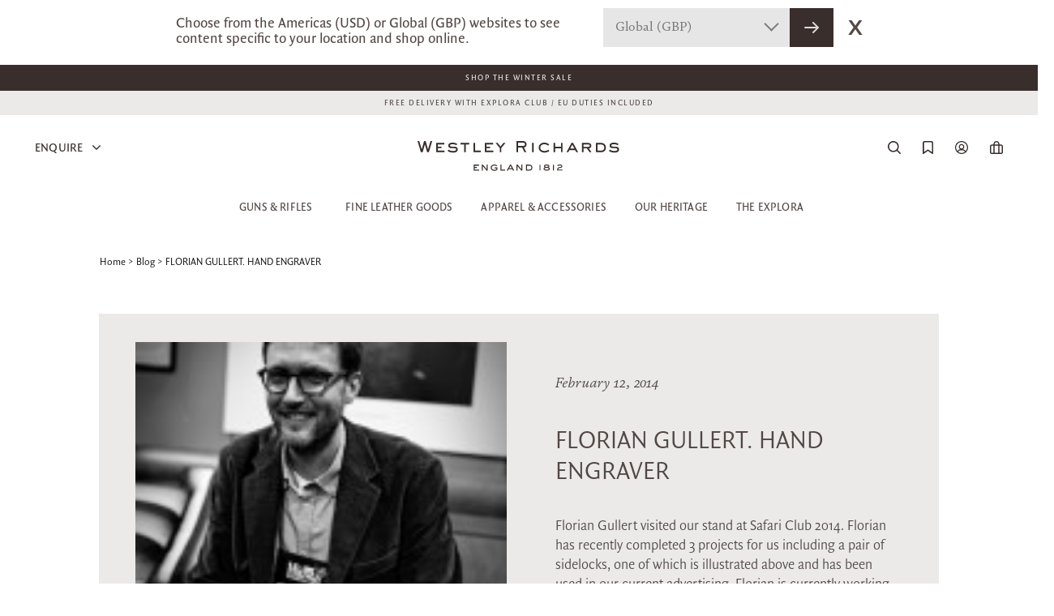

--- FILE ---
content_type: text/html; charset=UTF-8
request_url: https://www.westleyrichards.com/theexplora/florian-gullert-hand-engraver/
body_size: 44293
content:
<!doctype html> 
<!--[if lt IE 7]>      <html class="no-js lt-ie9 lt-ie8 lt-ie7"> <![endif]-->
<!--[if IE 7]>         <html class="no-js lt-ie9 lt-ie8"> <![endif]-->
<!--[if IE 8]>         <html class="no-js lt-ie9"> <![endif]-->
<!--[if gt IE 8]><!--> <html class="no-js"> <!--<![endif]-->
	<head>
  		<meta charset="utf-8" />
  		
 <title>FLORIAN GULLERT.  HAND ENGRAVER / The Explora - Premier Online Field Sports &amp; Gun Journal</title>
 <meta name="description" content="&amp;nbsp;" />
 <meta name="keywords" content="" />
 <meta name="robots" content="INDEX,FOLLOW" />
 <meta name="viewport" content="width=device-width, initial-scale=1, maximum-scale=1">
 <meta name="p:domain_verify" content="fbfb5964868741a901e12c048ec4657e"/>
  
      <link rel="alternate" href="https://www.westleyrichards.com/us/theexplora/florian-gullert-hand-engraver/" hreflang="en-US"/>
       <link rel="alternate" href="https://www.westleyrichards.com/theexplora/florian-gullert-hand-engraver/" hreflang="en-GB"/>
     <link rel="alternate" href="https://www.westleyrichards.com/theexplora/florian-gullert-hand-engraver/" hreflang="x-default"/>
 
 <meta name="cloudflare_location" content="US"/>
 <link rel="shortcut icon" href="/skin/frontend/default/westleyrichards/favicon.ico">
 <link rel="apple-touch-icon" href="/skin/frontend/default/westleyrichards/images/apple-touch-icon.png">
 <link rel="apple-touch-icon" sizes="72x72" href="/skin/frontend/default/westleyrichards/images/apple-touch-icon-72x72.png">
 <link rel="apple-touch-icon" sizes="114x114" href="/skin/frontend/default/westleyrichards/images/apple-touch-icon-114x114.png">

 <link rel="stylesheet" href="/skin/frontend/default/westleyrichards/css/outdatedbrowser.min.css" />
 <!--[if IE 9]>
 	<link rel="stylesheet" href="/skin/frontend/default/westleyrichards/css/ie9.css" />
 <![endif]-->
 <!--[if gte IE 8]>
 	<link rel="stylesheet" href="/skin/frontend/default/westleyrichards/css/ie.css" />
 <![endif]-->

<!-- PRELOADING FONTS -->
<link rel="preload" as="font" href="/skin/frontend/default/westleyrichards/wrc/fonts/FSBrabo-Bold.otf">
<link rel="preload" as="font" href="/skin/frontend/default/westleyrichards/wrc/fonts/FSBrabo-Bold.ttf">
<link rel="preload" as="font" href="/skin/frontend/default/westleyrichards/wrc/fonts/FSBrabo-BoldItalic.otf">
<link rel="preload" as="font" href="/skin/frontend/default/westleyrichards/wrc/fonts/FSBrabo-BoldItalic.ttf">
<link rel="preload" as="font" href="/skin/frontend/default/westleyrichards/wrc/fonts/FSBrabo-ExtraLight.otf">
<link rel="preload" as="font" href="/skin/frontend/default/westleyrichards/wrc/fonts/FSBrabo-ExtraLight.ttf">
<link rel="preload" as="font" href="/skin/frontend/default/westleyrichards/wrc/fonts/FSBrabo-ExtraLightItalic.otf">
<link rel="preload" as="font" href="/skin/frontend/default/westleyrichards/wrc/fonts/FSBrabo-ExtraLightItalic.ttf">
<link rel="preload" as="font" href="/skin/frontend/default/westleyrichards/wrc/fonts/FSBrabo-Italic.otf">
<link rel="preload" as="font" href="/skin/frontend/default/westleyrichards/wrc/fonts/FSBrabo-Italic.ttf">
<link rel="preload" as="font" href="/skin/frontend/default/westleyrichards/wrc/fonts/FSBrabo-Light.otf">
<link rel="preload" as="font" href="/skin/frontend/default/westleyrichards/wrc/fonts/FSBrabo-Light.ttf">
<link rel="preload" as="font" href="/skin/frontend/default/westleyrichards/wrc/fonts/FSBrabo-LightItalic.otf">
<link rel="preload" as="font" href="/skin/frontend/default/westleyrichards/wrc/fonts/FSBrabo-LightItalic.ttf">
<link rel="preload" as="font" href="/skin/frontend/default/westleyrichards/wrc/fonts/FSBrabo-Medium.otf">
<link rel="preload" as="font" href="/skin/frontend/default/westleyrichards/wrc/fonts/FSBrabo-Medium.ttf">
<link rel="preload" as="font" href="/skin/frontend/default/westleyrichards/wrc/fonts/FSBrabo-MediumItalic.otf">
<link rel="preload" as="font" href="/skin/frontend/default/westleyrichards/wrc/fonts/FSBrabo-MediumItalic.ttf">
<link rel="preload" as="font" href="/skin/frontend/default/westleyrichards/wrc/fonts/FSBrabo-Regular.otf">
<link rel="preload" as="font" href="/skin/frontend/default/westleyrichards/wrc/fonts/FSBrabo-Regular.ttf">
<link rel="preload" as="font" href="/skin/frontend/default/westleyrichards/wrc/fonts/FSBrabo-SemiBold.otf">
<link rel="preload" as="font" href="/skin/frontend/default/westleyrichards/wrc/fonts/FSBrabo-SemiBold.ttf">
<link rel="preload" as="font" href="/skin/frontend/default/westleyrichards/wrc/fonts/FSBrabo-SemiBoldItalic.ttf">
<link rel="preload" as="font" href="/skin/frontend/default/westleyrichards/wrc/fonts/FSBrabo-SemiBoldItalic.otf">
<link rel="preload" as="font" href="/skin/frontend/default/westleyrichards/wrc/fonts/QuadraatSansPro.otf">
<link rel="preload" as="font" href="/skin/frontend/default/westleyrichards/wrc/fonts/QuadraatSansPro-Black.otf">
<link rel="preload" as="font" href="/skin/frontend/default/westleyrichards/wrc/fonts/QuadraatSansPro-BlackItalic.otf">
<link rel="preload" as="font" href="/skin/frontend/default/westleyrichards/wrc/fonts/QuadraatSansPro-Light.otf">
<link rel="preload" as="font" href="/skin/frontend/default/westleyrichards/wrc/fonts/QuadraatSansPro-LightIta.otf">
<link rel="preload" as="font" href="/skin/frontend/default/westleyrichards/wrc/fonts/QuadraatSansPro-Thin.otf">
<link rel="preload" as="font" href="/skin/frontend/default/westleyrichards/wrc/fonts/QuadraatSansPro-ThinIta.otf">
<link rel="preload" as="font" href="/skin/frontend/default/westleyrichards/wrc/fonts/QuadraatSansPro-Xlight.otf">
<link rel="preload" as="font" href="/skin/frontend/default/westleyrichards/wrc/fonts/QuadraatSansPro-XlightIta.otf">
<link rel="preload" as="font" href="/skin/frontend/default/westleyrichards/wrc/fonts/SackersGothicStd-Heavy.otf">
<link rel="preload" as="font" href="/skin/frontend/default/westleyrichards/wrc/fonts/SackersGothicStd-Medium.otf">
<!-- END FONTS -->

 <script src="/skin/frontend/default/westleyrichards/js/outdatedbrowser.min.js"></script>
 <script>
   function addLoadEvent(func) {
       var oldonload = window.onload;
       if (typeof window.onload != 'function') {
           window.onload = func;
       } else {
           window.onload = function() {
               if (oldonload) {
                   oldonload();
               }
               func();
           }
       }
   }
   //call plugin function after DOM ready
   addLoadEvent(function(){
       outdatedBrowser({
           bgColor: '#f25648',
           color: '#ffffff',
           lowerThan: 'transform',
           languagePath: ''
       })
   });
 </script>
	
 <script src="/skin/frontend/default/westleyrichards/js/modernizr-2.6.1.min.js"></script>

 <link rel="stylesheet" type="text/css" href="https://www.westleyrichards.com/skin/frontend/default/westleyrichards/aw_autorelated/css/category.css?v=1" media="all" />
<link rel="stylesheet" type="text/css" href="https://www.westleyrichards.com/skin/frontend/default/westleyrichards/aw_autorelated/css/product.css?v=1" media="all" />
<link rel="stylesheet" type="text/css" href="https://www.westleyrichards.com/skin/frontend/default/westleyrichards/css/jquery.fancybox-1.3.4.css?v=1" media="all" />
<link rel="stylesheet" type="text/css" href="https://www.westleyrichards.com/skin/frontend/base/default/css/magestore/bannerslider/popup.css?v=1" media="all" />
<link rel="stylesheet" type="text/css" href="https://www.westleyrichards.com/skin/frontend/base/default/css/plumrocket/pslogin/pslogin.css?v=1" media="all" />
<link rel="stylesheet" type="text/css" href="https://www.westleyrichards.com/skin/frontend/base/default/css/plumrocket/pslogin/pslogin-custom.css?v=1" media="all" />
<link rel="stylesheet" type="text/css" href="https://www.westleyrichards.com/skin/frontend/base/default/stripe_payments/css/styles.css?v=1" media="all" />
<link rel="stylesheet" type="text/css" href="https://www.westleyrichards.com/skin/frontend/base/default/stripe_payments/css/paymentfont.min.css?v=1" media="all" />
<link rel="stylesheet" type="text/css" href="https://www.westleyrichards.com/skin/frontend/base/default/stripe_payments/css/express.css?v=1" media="all" />
<link rel="stylesheet" type="text/css" href="https://www.westleyrichards.com/skin/frontend/default/westleyrichards/css/style.css?v=1" media="all" />
<link rel="stylesheet" type="text/css" href="https://www.westleyrichards.com/skin/frontend/default/westleyrichards/css/new-font.css?v=1" media="all" />
<link rel="stylesheet" type="text/css" href="https://www.westleyrichards.com/skin/frontend/default/westleyrichards/css/prettyPhoto.css?v=1" media="all" />
<link rel="stylesheet" type="text/css" href="https://www.westleyrichards.com/skin/frontend/default/westleyrichards/css/develo-compiled.css?v=1" media="all" />
<link rel="stylesheet" type="text/css" href="https://www.westleyrichards.com/skin/frontend/default/westleyrichards/css/owl.carousel.min.css?v=1" media="all" />
<link rel="stylesheet" type="text/css" href="https://www.westleyrichards.com/skin/frontend/default/westleyrichards/css/owl.theme.default.min.css?v=1" media="all" />
<link rel="stylesheet" type="text/css" href="https://www.westleyrichards.com/skin/frontend/default/westleyrichards/css/grid.css?v=1" media="all" />
<link rel="stylesheet" type="text/css" href="https://www.westleyrichards.com/skin/frontend/default/westleyrichards/css/font-awesome.css?v=1" media="all" />
<link rel="stylesheet" type="text/css" href="https://www.westleyrichards.com/skin/frontend/default/westleyrichards/css/linear-icons.css?v=1" media="all" />
<link rel="stylesheet" type="text/css" href="https://www.westleyrichards.com/skin/frontend/base/default/wordpress/styles.css?v=1" media="all" />
<link rel="stylesheet" type="text/css" href="https://www.westleyrichards.com/skin/frontend/base/default/algoliasearch/algoliasearch.css?v=1" media="all" />
<script type="text/javascript" src="https://www.westleyrichards.com/media/js/4bc893aa0b0f1f481b914721c84a4e41.js"></script>
<script type="text/javascript" src="https://www.westleyrichards.com/media/js/aa20bed9eef1cb688f97a7acd6d9ec07.js" async></script>
<script type="text/javascript" src="https://www.westleyrichards.com/media/js/011ed9d40fa8c07bbcc43703f86f4363.js" data-group="js001"></script>
<link rel="alternate" type="application/rss+xml" title="The Explora - Premier Online Field Sports &amp; Gun Journal &raquo; FLORIAN GULLERT.  HAND ENGRAVER Comments Feed" href="https://www.westleyrichards.com/theexplora/florian-gullert-hand-engraver/feed/" />
<link rel="pingback" href="https://www.westleyrichards.com/explora/xmlrpc.php" />
<link rel="canonical" href="https://www.westleyrichards.com/theexplora/florian-gullert-hand-engraver/" />
<link rel="alternate" type="application/rss+xml" title="The Explora - Premier Online Field Sports &amp; Gun Journal &raquo; Feed" href="https://www.westleyrichards.com/theexplora/feed/" />
<link rel="alternate" type="application/rss+xml" title="The Explora - Premier Online Field Sports &amp; Gun Journal &raquo; Comments Feed" href="https://www.westleyrichards.com/theexplora/comments/feed/" />
<!--[if lt IE 7]>
<script type="text/javascript" src="https://www.westleyrichards.com/media/js/9bc864b4cea5931d9bb7e38cb35bdf4a.js"></script>
<![endif]-->
 <script src="https://fast.fonts.com/jsapi/11ea6f1b-0ae4-4130-81dc-6e7343f8a025.js"></script>
  <!--[if (gte IE 6)&(lte IE 8)]>
    <script src="/skin/frontend/default/westleyrichards/js/selectivizr.js"></script>
  <![endif]-->


 
<script type="text/javascript">
//<![CDATA[
Mage.Cookies.path     = '/';
Mage.Cookies.domain   = '.westleyrichards.com';
//]]>
</script>

<script type="text/javascript">
//<![CDATA[
optionalZipCountries = ["HK","IE","MO","PA"];
//]]>
</script>
            <!-- BEGIN GOOGLE ANALYTICS CODE -->
        <script type="text/javascript">
        //<![CDATA[
            var _gaq = _gaq || [];
            
_gaq.push(['_setAccount', 'UA-42898156-2']);
_gaq.push (['_gat._anonymizeIp']);
_gaq.push(['_trackPageview']);
            
            (function() {
                var ga = document.createElement('script'); ga.type = 'text/javascript'; ga.async = true;
                ga.src = ('https:' == document.location.protocol ? 'https://ssl' : 'http://www') + '.google-analytics.com/ga.js';
                var s = document.getElementsByTagName('script')[0]; s.parentNode.insertBefore(ga, s);
            })();

        //]]>
        </script>
        <!-- END GOOGLE ANALYTICS CODE -->
    <script type="text/javascript" src="https://chimpstatic.com/mcjs-connected/js/users/a7bfb3900cd9a4f0e35ad9b3f/632dfe022c7fc36fed7abcc7e.js" defer></script><!-- Facebook Ads Extension for Magento -->
<!-- Facebook Pixel Code -->
<script>
!function(f,b,e,v,n,t,s){if(f.fbq)return;n=f.fbq=function(){n.callMethod?
n.callMethod.apply(n,arguments):n.queue.push(arguments)};if(!f._fbq)f._fbq=n;
n.push=n;n.loaded=!0;n.version='2.0';n.queue=[];t=b.createElement(e);t.async=!0;
t.src=v;s=b.getElementsByTagName(e)[0];s.parentNode.insertBefore(t,s)}(window,
document,'script','//connect.facebook.net/en_US/fbevents.js');
fbq('init', '2314829141901871', {}, {agent: 'exmagento-1.9.4.0-2.6.0' });
fbq('track', 'PageView', {
  source: 'magento',
  version: "1.9.4.0",
  pluginVersion: "2.6.0"
});
</script>
<noscript><img height="1" width="1" style="display:none"
src="https://www.facebook.com/tr?id=2314829141901871&ev=PageView&noscript=1&a=exmagento-1.9.4.0-2.6.0"
/></noscript>
<!-- End Facebook Pixel Code -->

<!-- Google Data Layer by MagePal-->
<script>
window.dataLayer = window.dataLayer || [];
dataLayer.push({"pageType":"wordpress_post_view","list":"other","customer":{"isLoggedIn":false},"cart":{"hasItems":false},"ecommerce":{"currencyCode":"GBP"}});

</script>
<!-- Google Data Layer by MagePal-->
<!-- Google Tag Manager by MagePal (head) -->
<script>(function(w,d,s,l,i){w[l]=w[l]||[];w[l].push({'gtm.start':
        new Date().getTime(),event:'gtm.js'});var f=d.getElementsByTagName(s)[0],
        j=d.createElement(s),dl=l!='dataLayer'?'&l='+l:'';j.async=true;j.src=
        '//www.googletagmanager.com/gtm.js?id='+i+dl;f.parentNode.insertBefore(j,f);
    })(window,document,'script','dataLayer','GTM-K4TFS4S');</script>
<!-- End Google Tag Manager by MagePal (head) -->



<!-- Magic Zoom Plus Magento module version v4.15.2 [v1.6.69:v5.2.4] -->
<script type="text/javascript">window["mgctlbx$Pltm"] = "Magento";</script>
<link type="text/css" href="https://www.westleyrichards.com/skin/frontend/default/default/css/magiczoomplus/magiczoomplus.css" rel="stylesheet" media="screen" />
<link type="text/css" href="https://www.westleyrichards.com/skin/frontend/default/default/css/magiczoomplus/magiczoomplus.module.css" rel="stylesheet" media="screen" />
<script type="text/javascript" src="https://www.westleyrichards.com/skin/frontend/default/westleyrichards/js/magiczoomplus.js"></script>
<script type="text/javascript" src="https://www.westleyrichards.com/skin/frontend/default/westleyrichards/js/magictoolbox.utils.js"></script>
<script type="text/javascript">
	var mzOptions = {
		'zoomWidth':'auto',
		'zoomHeight':'auto',
		'zoomPosition':'right',
		'zoomDistance':15,
		'selectorTrigger':'click',
		'transitionEffect':true,
		'lazyZoom':false,
		'rightClick':false,
		'zoomMode':'zoom',
		'zoomOn':'hover',
		'upscale':true,
		'smoothing':true,
		'variableZoom':false,
		'zoomCaption':'off',
		'expand':'window',
		'expandZoomMode':'zoom',
		'expandZoomOn':'click',
		'expandCaption':true,
		'closeOnClickOutside':true,
		'cssClass':'',
		'hint':'once',
		'textHoverZoomHint':'Hover to zoom',
		'textClickZoomHint':'Click to zoom',
		'textExpandHint':'Click to expand',
		'textBtnClose':'Close',
		'textBtnNext':'Next',
		'textBtnPrev':'Previous'
	}
</script>
<script type="text/javascript">
	var mzMobileOptions = {
		'textHoverZoomHint':'Touch to zoom',
		'textClickZoomHint':'Double tap to zoom',
		'textExpandHint':'Tap to expand'
	}
</script>
<script>
//<![CDATA[

function manipulationOfCart(product, type, list) {
	if (list == undefined){
		list='Category - '+ product.category
	}
	
    if (type == 'add'){
                        dataLayer.push({ ecommerce: null });
        dataLayer.push({
            'event': 'add_to_cart',
            'ecommerce': {
                'items': convertAddToCartItem([{
                    'name': product.name,
                    'id': product.id,
                    'price': product.price,
                    'brand': product.brand,
                    'category': product.category,
                    'quantity': product.qty,
                    'list': list
                }])
            }
        });
            }
    else if (type == 'remove'){
                        dataLayer.push({ ecommerce: null });
        let items = {
            item_name: product.name,
            item_id: product.id,
            price: formatPrice(product.price, false),
            item_brand: product.brand,
            quantity: product.qty,
            item_list_name: product.list,
            affiliation: "",
            currency: "GBP"
        };
        let categories = product.category.split('->');
        items['item_category'] = categories[0];
        for (let j = 1; j < categories.length; j++) {
            key = 'item_category' + (j + 1);
            items[key] = categories[j];
        }
        let content = {
            'event': 'remove_from_cart',
            'ecommerce': {
                'items': [items]
            }
        }
        dataLayer.push(content);
            }
}


jQuery(document).ready(function ($) {
    var promotionCount = jQuery('a[data-promotion]').size();
    if (promotionCount > 0) {
        var a = ['id', 'name', 'creative', 'position'];
        var promoImpression = [];
        var promoClick = [];
        jQuery('a[data-promotion]').each(function () {
            if ($(this).data("promotion") == !0) {
                var obj = {};
                obj[a[0]] = $(this).data("id");
                obj[a[1]] = $(this).data("name");
                obj[a[2]] = $(this).data("creative");
                obj[a[3]] = $(this).data("position");
                promoImpression.push(obj)
            }
            $(this).click(function (e) {
                href = $(this).attr('href');
                e.preventDefault();
                                                dataLayer.push({ ecommerce: null });
                dataLayer.push({
                    'event': 'select_promotion',
                    'ecommerce': {
                        'items': [obj]
                    }
                });
                            });
        });
        dataLayer.push({'event': 'view_promotion', 'ecommerce': {'promoView': {'promotions': promoImpression}}})
    }
})


function convertAddToCartItem(data) {
    let prods = [];
    for (let i = 0; i < data.length; i++) {
        prods.push({
            item_name: data[i].name,
            item_id: data[i].id,
            price: formatPrice(data[i].price, false),
            item_brand: data[i].brand,
            quantity: data[i].quantity,
            item_list_name: data[i].list,
            item_list_id: getListId(data[i].list),
            affiliation: "",
            currency: "GBP"
        });
        let categories = data[i].category.split('->');
        prods[i]['item_category'] = categories[0];
        for (let j = 1; j < categories.length; j++) {
            key = 'item_category' + (j + 1);
            prods[i][key] = categories[j];
        }
    }
    return prods;
}

function formatPrice(priceValue, asString) {
    let val = priceValue;
    if (typeof val === 'string')
    {
        val = val.replace(/,/g, '');
    }
    if (asString === undefined || asString !== true) {
        return parseFloat(parseFloat(val).toFixed(2));
    }
    return parseFloat(val).toFixed(2);
}

function getListId(listName) {
    if (listName !== undefined && listName !== "undefined")
        return listName.trim().replace(/[^\w ]/g,' ').replace(/\s\s+/g, ' ').replace(/\s/g, '_').toLowerCase();
}
//]]>
</script>
<!-- Scommerce Mage Google Tag Manager -->
<script>(function(w,d,s,l,i){w[l]=w[l]||[];w[l].push({'gtm.start':
new Date().getTime(),event:'gtm.js'});var f=d.getElementsByTagName(s)[0],
j=d.createElement(s),dl=l!='dataLayer'?'&l='+l:'';j.async=true;j.src=
'//www.googletagmanager.com/gtm.js?id='+i+dl;f.parentNode.insertBefore(j,f);
})(window,document,'script','dataLayer','GTM-K4TFS4S');</script>
<!-- End Scommerce Mage Google Tag Manager -->

<script>
    window.algoliaConfig = {"instant":{"enabled":true,"infiniteScrollEnabled":true,"apiKey":"ZDU1NTdkZjE3ODA5MzZhZjE2NTYwYmVhYjljNDViZGY2YzY4OWI2ZDBlNjdhODg2OTEwYzNkZjk5MDhiNjc0Y2ZpbHRlcnM9Jm51bWVyaWNGaWx0ZXJzPXZpc2liaWxpdHlfc2VhcmNoJTNEMQ==","selector":".mb-search-result","isAddToCartEnabled":true,"showStaticContent":false,"title":"","description":"","content":"","imgHtml":"","hasFacets":true},"autocomplete":{"enabled":true,"apiKey":"NmVhZGUyMmYwYTAxNDFhNzYwMzA3N2FmZmIwNzdjM2QxZjAzZjJhNjcyZjBhNDRmNWMwZWRkN2NjMTM4M2FiN2ZpbHRlcnM9","selector":".algolia-search-input","sections":[],"nbOfProductsSuggestions":"6","nbOfCategoriesSuggestions":"4","nbOfQueriesSuggestions":"0","displaySuggestionsCategories":true,"isDebugEnabled":true},"extensionVersion":"1.14.0","applicationId":"ZAGI05TQY1","indexName":"wrandco_default","facets":[{"attribute":"categories","type":"conjunctive","label":"Categories","searchable":"2","create_rule":"1"},{"attribute":"color","type":"disjunctive","label":"Colors","searchable":"2","create_rule":"1"},{"attribute":"manufacturer","type":"disjunctive","label":"Brand","searchable":"2","create_rule":"1"}],"areCategoriesInFacets":true,"hitsPerPage":9,"sortingIndices":[{"attribute":"price","sort":"asc","label":"Lowest price","name":"wrandco_default_products_price_default_asc"},{"attribute":"price","sort":"desc","label":"Highest price","name":"wrandco_default_products_price_default_desc"},{"attribute":"created_at","sort":"desc","label":"Newest first","name":"wrandco_default_products_created_at_desc"},{"attribute":"manufacturer","sort":"asc","label":"Brand","name":"wrandco_default_products_manufacturer_asc"}],"isSearchPage":false,"isCategoryPage":false,"removeBranding":true,"productId":null,"priceKey":".GBP.default","currencyCode":"GBP","currencySymbol":"\u00a3","maxValuesPerFacet":30,"autofocus":true,"ccAnalytics":{"ISSelector":".ais-infinite-hits--item a.result, .ais-hits a.result","conversionAnalyticsMode":"disabled","addToCartSelector":".add-to-cart-buttons .btn-cart, .hit-addtocart","orderedProductIds":[]},"analytics":{"enabled":false,"delay":3000,"triggerOnUIInteraction":true,"pushInitialSearch":false},"request":{"query":"","refinementKey":"","refinementValue":"","path":"","level":"","formKey":"iMQw3JzIMEXOukt7"},"showCatsNotIncludedInNavigation":false,"showSuggestionsOnNoResultsPage":true,"baseUrl":"https:\/\/www.westleyrichards.com","popularQueries":["John field","filson","test","perfecta","aston","hats","the","Tweed","polo"],"useAdaptiveImage":false,"urlTrackedParameters":["query","attribute:*","index"],"urls":{"logo":"https:\/\/www.westleyrichards.com\/skin\/frontend\/base\/default\/algoliasearch\/search-by-algolia.svg"},"now":"1766966400","translations":{"to":"to","or":"or","go":"Go","in":"in","popularQueries":"You can try one of the popular search queries","seeAll":"See all products","allDepartments":"All departments","seeIn":"See products in","orIn":"or in","noProducts":"No products for query","noResults":"No results","refine":"Refine","selectedFilters":"Selected Filters","clearAll":"Clear all","previousPage":"Previous page","nextPage":"Next page","searchFor":"Search for products","relevance":"Relevance","categories":"Categories","products":"Products","searchBy":"Search by","showMore":"Show more products","searchForFacetValuesPlaceholder":"Search for other ..."}};
</script>

<!--[if lte IE 9]>
<script>
    document.addEventListener("DOMContentLoaded", function(e) {
        algoliaBundle.$(function ($) {
            window.algoliaConfig.autofocus = false;
        });
    });
</script>
<![endif]-->
 <script type="text/javascript">//<![CDATA[
        var Translator = new Translate([]);
        //]]></script> 
 
<!-- Hotjar Tracking Code for https://store.westleyrichards.com -->
<script>
    (function(h,o,t,j,a,r){
        h.hj=h.hj||function(){(h.hj.q=h.hj.q||[]).push(arguments)};
        h._hjSettings={hjid:1426834,hjsv:6};
        a=o.getElementsByTagName('head')[0];
        r=o.createElement('script');r.async=1;
        r.src=t+h._hjSettings.hjid+j+h._hjSettings.hjsv;
        a.appendChild(r);
    })(window,document,'https://static.hotjar.com/c/hotjar-','.js?sv=');
</script>

<link rel="stylesheet" href="/skin/frontend/default/westleyrichards/css/outdatedbrowser.min.css" />
<!--[if IE 9]>
	<link rel="stylesheet" href="/skin/frontend/default/westleyrichards/css/ie9.css" />
<![endif]-->
<!--[if gte IE 8]>
	<link rel="stylesheet" href="/skin/frontend/default/westleyrichards/css/ie.css" />
<![endif]-->

<script src="/skin/frontend/default/westleyrichards/js/bxslider.js"></script>
<link rel="stylesheet" href="/skin/frontend/default/westleyrichards/css/bxslider.css" />

<meta name="p:domain_verify" content="64b49afb06ace1fa17ee9f70c6a35c69"/>

 <!-- Start VWO Async SmartCode -->
 <link rel="preconnect" href="https://dev.visualwebsiteoptimizer.com" />
 <script type='text/javascript' id='vwoCode'>
     window._vwo_code || (function() {
         var account_id=862362,
             version=2.1,
             settings_tolerance=2000,
             hide_element='body',
             hide_element_style = 'opacity:0 !important;filter:alpha(opacity=0) !important;background:none !important',
             /* DO NOT EDIT BELOW THIS LINE */
             f=false,w=window,d=document,v=d.querySelector('#vwoCode'),cK='_vwo_'+account_id+'_settings',cc={};try{var c=JSON.parse(localStorage.getItem('_vwo_'+account_id+'_config'));cc=c&&typeof c==='object'?c:{}}catch(e){}var stT=cc.stT==='session'?w.sessionStorage:w.localStorage;code={use_existing_jquery:function(){return typeof use_existing_jquery!=='undefined'?use_existing_jquery:undefined},library_tolerance:function(){return typeof library_tolerance!=='undefined'?library_tolerance:undefined},settings_tolerance:function(){return cc.sT||settings_tolerance},hide_element_style:function(){return'{'+(cc.hES||hide_element_style)+'}'},hide_element:function(){if(performance.getEntriesByName('first-contentful-paint')[0]){return''}return typeof cc.hE==='string'?cc.hE:hide_element},getVersion:function(){return version},finish:function(e){if(!f){f=true;var t=d.getElementById('_vis_opt_path_hides');if(t)t.parentNode.removeChild(t);if(e)(new Image).src='https://dev.visualwebsiteoptimizer.com/ee.gif?a='+account_id+e}},finished:function(){return f},addScript:function(e){var t=d.createElement('script');t.type='text/javascript';if(e.src){t.src=e.src}else{t.text=e.text}d.getElementsByTagName('head')[0].appendChild(t)},load:function(e,t){var i=this.getSettings(),n=d.createElement('script'),r=this;t=t||{};if(i){n.textContent=i;d.getElementsByTagName('head')[0].appendChild(n);if(!w.VWO||VWO.caE){stT.removeItem(cK);r.load(e)}}else{var o=new XMLHttpRequest;o.open('GET',e,true);o.withCredentials=!t.dSC;o.responseType=t.responseType||'text';o.onload=function(){if(t.onloadCb){return t.onloadCb(o,e)}if(o.status===200){_vwo_code.addScript({text:o.responseText})}else{_vwo_code.finish('&e=loading_failure:'+e)}};o.onerror=function(){if(t.onerrorCb){return t.onerrorCb(e)}_vwo_code.finish('&e=loading_failure:'+e)};o.send()}},getSettings:function(){try{var e=stT.getItem(cK);if(!e){return}e=JSON.parse(e);if(Date.now()>e.e){stT.removeItem(cK);return}return e.s}catch(e){return}},init:function(){if(d.URL.indexOf('__vwo_disable__')>-1)return;var e=this.settings_tolerance();w._vwo_settings_timer=setTimeout(function(){_vwo_code.finish();stT.removeItem(cK)},e);var t;if(this.hide_element()!=='body'){t=d.createElement('style');var i=this.hide_element(),n=i?i+this.hide_element_style():'',r=d.getElementsByTagName('head')[0];t.setAttribute('id','_vis_opt_path_hides');v&&t.setAttribute('nonce',v.nonce);t.setAttribute('type','text/css');if(t.styleSheet)t.styleSheet.cssText=n;else t.appendChild(d.createTextNode(n));r.appendChild(t)}else{t=d.getElementsByTagName('head')[0];var n=d.createElement('div');n.style.cssText='z-index: 2147483647 !important;position: fixed !important;left: 0 !important;top: 0 !important;width: 100% !important;height: 100% !important;background: white !important;';n.setAttribute('id','_vis_opt_path_hides');n.classList.add('_vis_hide_layer');t.parentNode.insertBefore(n,t.nextSibling)}var o='https://dev.visualwebsiteoptimizer.com/j.php?a='+account_id+'&u='+encodeURIComponent(d.URL)+'&vn='+version;if(w.location.search.indexOf('_vwo_xhr')!==-1){this.addScript({src:o})}else{this.load(o+'&x=true')}}};w._vwo_code=code;code.init();})();
 </script>
 <!-- End VWO Async SmartCode -->		</head>
	<body class=" wordpress-post-view is-blog wordpress-post-3495">
		<!--zWnO5DXVErfmM2PaTFcwZLpYg3lw9qjX-->
        <!--[if lt IE 7]>
        	<p class="chromeframe">You are using an outdated browser. <a href="http://browsehappy.com/">Upgrade your browser today</a> or <a href="http://www.google.com/chromeframe/?redirect=true">install Google Chrome Frame</a> to better experience this site.</p>
        <![endif]-->
  		

<!-- Google Tag Manager by MagePal (noscript)-->
<noscript><iframe src="//www.googletagmanager.com/ns.html?id=GTM-K4TFS4S"
height="0" width="0" style="display:none;visibility:hidden"></iframe></noscript>
<!-- End Google Tag Manager by MagePal noscript)--><!-- Scommerce Mage Google Tag Manager -->
<noscript><iframe src="//www.googletagmanager.com/ns.html?id=GTM-K4TFS4S"
height="0" width="0" style="display:none;visibility:hidden"></iframe></noscript>
<!-- Scommerce Mage End Google Tag Manager -->
  		    <noscript>
        <div class="global-site-notice noscript">
            <div class="notice-inner">
                <p>
                    <strong>JavaScript seems to be disabled in your browser.</strong><br />
                    You must have JavaScript enabled in your browser to utilize the functionality of this website.                </p>
            </div>
        </div>
    </noscript>
  		<!--zWnO5DXVErfmM2PaTFcwZLpYg3lw9qjX-->



<div class="wrc-header-container  ">

    <div id="header-store-selector">
        <div class="store-selector-content">
            <p>Choose from the Americas (USD) or Global (GBP) websites to see content specific to your location and shop online.</p>        </div>
        <div class="select store-select-box">
            <select id="store_select">
                <option value="0">Americas (USD)</option>
                <option value="1">Global (GBP)</option>
            </select>
            <div class="select_arrow">
            </div>
        </div>
        <button id="confirm_store" class="button button-dark"><svg width="18px" height="14px" viewBox="0 0 18 14" version="1.1" xmlns="http://www.w3.org/2000/svg" xmlns:xlink="http://www.w3.org/1999/xlink">
    <defs>
        <path d="M13.2928932,5.29289322 C13.6834175,4.90236893 14.3165825,4.90236893 14.7071068,5.29289322 L14.7071068,5.29289322 L20.7071068,11.2928932 C20.7355731,11.3213595 20.7623312,11.3515341 20.787214,11.3832499 C20.7927155,11.3901576 20.7982466,11.397397 20.8036654,11.4046934 C20.8215099,11.4288693 20.8382813,11.453725 20.8539326,11.4793398 C20.8613931,11.4913869 20.8685012,11.5036056 20.8753288,11.5159379 C20.8862061,11.5357061 20.8966234,11.5561086 20.9063462,11.5769009 C20.914321,11.5939015 20.9218036,11.6112044 20.9287745,11.628664 C20.9366843,11.6484208 20.9438775,11.6682023 20.9504533,11.6882636 C20.9552713,11.7031487 20.9599023,11.7185367 20.9641549,11.734007 C20.9701664,11.7555635 20.9753602,11.7772539 20.9798348,11.7992059 C20.9832978,11.8166247 20.9863719,11.834051 20.9889822,11.8515331 C20.9962388,11.8996379 21,11.9493797 21,12 L20.996384,11.9147758 C20.997855,11.9320769 20.9988772,11.949409 20.9994506,11.9667532 L21,12 C21,12.0111266 20.9998183,12.0222108 20.9994576,12.0332497 C20.9989053,12.0502664 20.9978436,12.0682655 20.9962979,12.0862308 C20.9944666,12.107886 20.9920328,12.1285247 20.9889807,12.1489612 C20.9863719,12.165949 20.9832978,12.1833753 20.9797599,12.2007258 C20.9753602,12.2227461 20.9701664,12.2444365 20.964279,12.2658396 C20.9599023,12.2814633 20.9552713,12.2968513 20.9502619,12.3121425 C20.9438775,12.3317977 20.9366843,12.3515792 20.928896,12.3710585 C20.9218036,12.3887956 20.914321,12.4060985 20.9063266,12.4232215 C20.8966234,12.4438914 20.8862061,12.4642939 20.8751242,12.484277 C20.8685012,12.4963944 20.8613931,12.5086131 20.8540045,12.5207088 C20.8382813,12.546275 20.8215099,12.5711307 20.8036865,12.5951593 C20.774687,12.6343256 20.7425008,12.6717127 20.7071068,12.7071068 L20.787214,12.6167501 C20.7849289,12.6196628 20.7826279,12.6225624 20.7803112,12.625449 L20.7071068,12.7071068 L14.7071068,18.7071068 C14.3165825,19.0976311 13.6834175,19.0976311 13.2928932,18.7071068 C12.9023689,18.3165825 12.9023689,17.6834175 13.2928932,17.2928932 L13.2928932,17.2928932 L17.585,12.999 L4,13 C3.48716416,13 3.06449284,12.6139598 3.00672773,12.1166211 L3,12 C3,11.4477153 3.44771525,11 4,11 L4,11 L17.585,10.999 L13.2928932,6.70710678 C12.9324093,6.34662282 12.9046797,5.77939176 13.2097046,5.38710056 Z" id="path-arrow-long-right-1"></path>
    </defs>
    <g id="Core-Style-Guide" stroke="none" stroke-width="1" fill="none" fill-rule="evenodd">
        <g id="Icons/arrow-right" transform="translate(-3.000000, -5.000000)">
            <mask id="mask-arrow-long-right-2" fill="white">
                <use xlink:href="#path-arrow-long-right-1"></use>
            </mask>
            <use id="Combined-Shape" fill="#392E2C" xlink:href="#path-arrow-long-right-1"></use>
        </g>
    </g>
</svg></button>
        <button id="close_store_selector" class="button button-white">X</button>
    </div>

            <div class="wrc-infobar-top">
            <p class="overline"><a class="overline" href="https://www.westleyrichards.com//the-latest/sale.html">Shop The Winter Sale</a></p>
<style>
@media all and ( min-width: 768px ) {
.wrc-navigation-container .wrc-navigation-level-dropdown {
        margin-top: 0px;
    }
}
</style>        </div>
    
            <div class="wrc-infobar">
            <a href="https://www.westleyrichards.com/shipping" class="overline" onclick="event.preventDefault(); window.openNewsletterModal();">FREE DELIVERY WITH EXPLORA CLUB / EU DUTIES INCLUDED</a>        </div>
    
    <div class="wrc-header-container--inner">

        <div class="wrc-grid-row">

            <div class="col-xs-3 col-sm-4 col--left-links">

                <div class="header-left-links">

                    <div class="header-left-link header-left-link--menu">

                        <a href="#">
                            <svg width="20px" height="14px" viewBox="0 0 20 14" version="1.1" xmlns="http://www.w3.org/2000/svg" xmlns:xlink="http://www.w3.org/1999/xlink">
    <defs>
        <path d="M21,17 C21.5522847,17 22,17.4477153 22,18 C22,18.5522847 21.5522847,19 21,19 L21,19 L3,19 C2.44771525,19 2,18.5522847 2,18 C2,17.4477153 2.44771525,17 3,17 L3,17 Z M3,11 L21,11 C21.5522847,11 22,11.4477153 22,12 C22,12.5128358 21.6139598,12.9355072 21.1166211,12.9932723 L21,13 L3,13 C2.44771525,13 2,12.5522847 2,12 C2,11.4871642 2.38604019,11.0644928 2.88337887,11.0067277 L3,11 L21,11 Z M3,5 L21,5 C21.5522847,5 22,5.44771525 22,6 C22,6.51283584 21.6139598,6.93550716 21.1166211,6.99327227 L21,7 L3,7 C2.44771525,7 2,6.55228475 2,6 C2,5.48716416 2.38604019,5.06449284 2.88337887,5.00672773 L3,5 L21,5 Z" id="path-menu-1"></path>
    </defs>
    <g id="Core-Style-Guide" stroke="none" stroke-width="1" fill="none" fill-rule="evenodd">
        <g id="Icons/menu" transform="translate(-2.000000, -5.000000)">
            <mask id="mask-menu-2" fill="white">
                <use xlink:href="#path-menu-1"></use>
            </mask>
            <use id="Icons/Feather/24px/Icons/Feather/24px/Combined-Shape" fill="#392E2C" xlink:href="#path-menu-1"></use>
        </g>
    </g>
</svg>
                        </a>

                    </div>

                    <div class="header-left-link header-left-link--enquiry">

                        <div class="enquire-toggle-container">

                            <a href="#" class="enquire-toggle">

                                
                                <span class="enquire-toggle-text">
                                    Enquire                                </span>

                                <span class="enquire-toggle-arrow">
                                <svg width="14px" height="8px" viewBox="0 0 14 8" version="1.1" xmlns="http://www.w3.org/2000/svg" xmlns:xlink="http://www.w3.org/1999/xlink">
    <defs>
        <path d="M12,13.5857864 L6.70710678,8.29289322 C6.31658249,7.90236893 5.68341751,7.90236893 5.29289322,8.29289322 C4.90236893,8.68341751 4.90236893,9.31658249 5.29289322,9.70710678 L11.2928932,15.7071068 C11.6834175,16.0976311 12.3165825,16.0976311 12.7071068,15.7071068 L18.7071068,9.70710678 C19.0976311,9.31658249 19.0976311,8.68341751 18.7071068,8.29289322 C18.3165825,7.90236893 17.6834175,7.90236893 17.2928932,8.29289322 L12,13.5857864 Z" id="path-arrow-down-1"></path>
    </defs>
    <g id="Core-Style-Guide" stroke="none" stroke-width="1" fill="none" fill-rule="evenodd">
        <g id="Icons/chevron-down" transform="translate(-5.000000, -8.000000)">
            <mask id="mask-arrow-down-2" fill="white">
                <use xlink:href="#path-arrow-down-1"></use>
            </mask>
            <use id="Icons/Feather/24px/Icons/Feather/24px/Shape" fill="#392E2C" xlink:href="#path-arrow-down-1"></use>
        </g>
    </g>
</svg>                            </span>

                            </a>

                        </div>

                    </div>

                </div>

            </div>

            <div class="col-xs-6 col-sm-4 col--logo">

                <div class="logo-container text-center">
                    <a href="https://www.westleyrichards.com/">
                        <svg width="249px" height="37px" viewBox="0 0 249 37" version="1.1" xmlns="http://www.w3.org/2000/svg" xmlns:xlink="http://www.w3.org/1999/xlink">
    <g id="Symbols" stroke="none" stroke-width="1" fill="none" fill-rule="evenodd">
        <g id="Logo-/-WR-Logotype" transform="translate(-7.000000, -4.000000)" fill="#392E2C">
            <g id="Westley-Richards-Logotype" transform="translate(7.000000, 4.000000)">
                <path d="M94.7367,28.916 C95.9874857,28.916 96.9925316,29.2600357 97.9776227,29.9633196 L98.2047,30.132 L97.4747,31.151 C96.4567,30.433 95.8837,30.176 94.6367,30.176 C93.0587,30.176 91.4667,31.094 91.4667,32.829 C91.4667,34.578 93.0727,35.496 94.6497,35.496 C95.6567769,35.496 96.1244929,35.3605207 96.9243199,34.9000091 L97.1317,34.778 L97.1317,33.658 L94.9947,33.658 L94.9947,32.386 L98.4047,32.386 L98.4047,35.436 C97.2177,36.297 96.1427,36.755 94.6367,36.755 C92.3287,36.755 90.1927,35.295 90.1927,32.829 C90.1927,30.291 92.3997,28.916 94.7367,28.916 Z M133.8247,29.117 L137.8947,29.117 C140.3617,29.117 141.6777,30.764 141.6777,32.8 C141.6777,35.0223125 140.26717,36.4487969 138.106151,36.5357819 L137.8947,36.54 L133.8247,36.54 L133.8247,29.117 L137.8947,29.117 Z M123.3667,29.117 L127.9987,34.62 L127.9987,29.117 L129.2587,29.117 L129.2587,36.54 L127.9987,36.54 L123.3527,31.022 L123.3527,36.54 L122.0927,36.54 L122.0927,29.117 L123.3667,29.117 Z M115.2907,29.117 L119.3337,36.54 L117.8427,36.54 L116.8957,34.806 L112.3667,34.806 L111.4497,36.54 L110.0167,36.54 L114.0297,29.117 L115.2907,29.117 Z M103.4577,29.117 L103.4577,35.28 L107.9877,35.28 L107.9877,36.54 L102.1977,36.54 L102.1977,29.117 L103.4577,29.117 Z M80.5807,29.117 L85.2127,34.62 L85.2127,29.117 L86.4717,29.117 L86.4717,36.54 L85.2127,36.54 L80.5667,31.022 L80.5667,36.54 L79.3067,36.54 L79.3067,29.117 L80.5807,29.117 Z M75.7427,29.117 L75.7427,30.377 L70.4687,30.377 L70.4687,32.084 L73.3647,32.084 L73.3647,33.344 L70.4687,33.344 L70.4687,35.28 L75.8867,35.28 L75.8867,36.54 L69.2087,36.54 L69.2087,29.117 L75.7427,29.117 Z M159.319,28.9648 C160.629,28.9648 162.649,29.2308 162.649,30.9318 C162.649,31.6358 162.309,32.0968 161.749,32.4838 C162.122,32.6478 162.495,32.8218 162.758,33.1398 C163.033,33.4698 163.209,33.8878 163.209,34.3168 C163.209,36.1748 160.781,36.5028 159.375,36.5028 C157.978,36.5028 155.43,36.1848 155.43,34.3288 C155.43,34.0418 155.507,33.7788 155.639,33.5258 C155.902,33.0088 156.342,32.7338 156.846,32.4838 C156.297,32.0748 155.946,31.6038 155.946,30.8878 C155.946,29.1968 158.045,28.9648 159.319,28.9648 Z M175.573,28.9888 C176.816,28.9888 178.648,29.5258 178.648,31.0428 C178.648,32.2828 177.518,33.0218 176.398,33.1848 C175.684,33.2838 175.101,33.3058 174.628,33.4598 C174.024,33.6488 173.617,34.0538 173.354,35.1318 L173.354,35.1318 L178.66,35.1318 L178.66,36.3178 L172.079,36.3178 C172.057,36.1748 172.046,36.0208 172.046,35.8778 C172.046,34.1088 172.991,32.4388 174.847,32.1628 C175.409,32.0748 175.981,32.0418 176.541,31.9428 C176.992,31.8658 177.463,31.6138 177.463,31.0958 C177.463,30.3388 176.122,30.1628 175.562,30.1628 C174.42,30.1628 173.783,30.3948 172.782,30.9098 L172.782,30.9098 L172.277,29.8658 C173.518,29.1848 174.145,28.9888 175.573,28.9888 Z M168.155,29.1408 L168.155,36.3158 L166.991,36.3158 L166.991,29.1408 L168.155,29.1408 Z M151.56,29.1408 L151.56,36.3158 L150.396,36.3158 L150.396,29.1408 L151.56,29.1408 Z M159.298,33.0968 C158.562,33.0968 157.242,33.2738 156.791,33.9208 C156.736,33.9978 156.637,34.1958 156.637,34.3068 C156.637,35.1968 158.671,35.3178 159.298,35.3178 L159.386022,35.3170099 C160.112785,35.3045465 161.99,35.1367583 161.99,34.2618 C161.99,33.6128 160.848,33.2738 160.342,33.1848 C160.002,33.1178 159.65,33.0968 159.298,33.0968 Z M137.8947,30.377 L135.0837,30.377 L135.0837,35.28 L137.8947,35.28 C139.3997,35.28 140.4177,34.348 140.4177,32.814 C140.4177,31.194 139.4147,30.377 137.8947,30.377 Z M114.6447,30.535 L113.0257,33.561 L116.2657,33.561 L114.6447,30.535 Z M159.22,30.1628 C158.671,30.1628 157.155,30.2058 157.155,30.9988 C157.155,31.8018 158.803,31.9328 159.375,31.9328 C159.936,31.9328 161.474,31.7568 161.474,30.9868 C161.474,30.1958 159.77,30.1628 159.22,30.1628 Z M43.0617,1.9709 C45.0543667,1.9709 46.7952822,2.39774444 48.5381142,3.28639393 L48.9117,3.4839 L47.9997,5.2399 C46.3537,4.2619 45.0177,3.9059 43.1067,3.9059 C41.2377,3.9059 40.0357,4.3509 40.0357,5.4849 C40.0357,5.7519 40.0827,6.0409 40.2367,6.2619 C40.5477,6.7309 41.3047,6.9089 43.5507,6.9089 C46.6867,6.9089 49.5347,7.1739 49.5347,10.2229 C49.5347,13.4929 46.7757,14.2259 44.0177,14.2259 C41.6472238,14.2259 39.3547522,13.8222719 37.3925256,12.4785725 L37.1007,12.2699 L38.0357,10.5559 C39.9257,11.7559 41.4387,12.2699 43.7077,12.2699 C45.9097,12.2699 47.4667,11.9579 47.4667,10.4219 C47.4667,10.1339 47.4207,9.8229 47.2667,9.5549 C46.8887,8.9779 45.7977,8.8219 44.0627,8.8219 C40.8236697,8.8219 40.2364346,8.68335363 39.6217363,8.40874782 L39.5017,8.3539 C38.4577,7.8649 37.9017,6.7519 37.9017,5.6189 C37.9017,2.8159 40.7257,1.9709 43.0617,1.9709 Z M156.3167,1.9709 C158.439811,1.9709 160.322089,2.66485679 162.006497,3.90366183 L162.3017,4.1279 L161.2567,5.7749 C159.6557,4.6619 158.3417,3.9489 156.3407,3.9489 C153.8477,3.9489 151.3797,5.3969 151.3797,8.1329 C151.3797,11.0009 154.0277,12.2459 156.5627,12.2459 C158.335513,12.2459 159.813891,11.7563492 161.274692,10.8167984 L161.5667,10.6229 L162.4357,12.4249 C160.6327,13.6709 158.8107,14.2259 156.6067,14.2259 C152.9147,14.2259 149.4237,12.1799 149.4237,8.1329 C149.4237,4.2619 152.6707,1.9709 156.3167,1.9709 Z M242.0397,1.9709 C244.029567,1.9709 245.77378,2.39774444 247.514625,3.28639393 L247.8877,3.4839 L246.9777,5.2399 C245.3287,4.2619 243.9977,3.9059 242.0857,3.9059 C240.2137,3.9059 239.0117,4.3509 239.0117,5.4849 C239.0117,5.7519 239.0577,6.0409 239.2127,6.2619 C239.5257,6.7309 240.2807,6.9089 242.5267,6.9089 C245.6627,6.9089 248.5097,7.1739 248.5097,10.2229 C248.5097,13.4929 245.7547,14.2259 242.9947,14.2259 C240.620414,14.2259 238.329575,13.8222719 236.368377,12.4785725 L236.0767,12.2699 L237.0107,10.5559 C238.9047,11.7559 240.4147,12.2699 242.6797,12.2699 C244.8847,12.2699 246.4437,11.9579 246.4437,10.4219 C246.4437,10.1339 246.3977,9.8229 246.2437,9.5549 C245.8617,8.9779 244.7727,8.8219 243.0357,8.8219 C239.801367,8.8219 239.210886,8.68335363 238.60158,8.40874782 L238.4827,8.3539 C237.4327,7.8649 236.8787,6.7519 236.8787,5.6189 C236.8787,2.8159 239.7007,1.9709 242.0397,1.9709 Z M143.3287,2.3039 L143.3287,13.8259 L141.3727,13.8259 L141.3727,2.3039 L143.3287,2.3039 Z M63.8367,2.3039 L63.8367,4.2619 L59.3887,4.2619 L59.3887,13.8249 L57.4087,13.8249 L57.4087,4.2619 L53.0487,4.2619 L53.0487,2.3039 L63.8367,2.3039 Z M202.8477,2.3039 L209.9667,2.3039 C212.3017,2.3039 214.3467,3.0389 214.3467,5.7079 C214.3467,7.59404286 213.229024,8.73816786 211.453647,9.03716162 L211.2537,9.0669 L214.6157,13.8249 L212.1887,13.8249 L208.8537,9.1119 L204.8287,9.1119 L204.8287,13.8249 L202.8477,13.8249 L202.8477,2.3039 L209.9667,2.3039 Z M98.8217,2.3039 L102.3597,6.7759 L105.8957,2.3039 L108.3877,2.3039 L103.3367,8.6429 L103.3367,13.8249 L101.3807,13.8249 L101.3807,8.6429 L96.3317,2.3039 L98.8217,2.3039 Z M121.9207,-9.9999994e-05 L130.1137,-9.9999994e-05 C132.6347,-9.9999994e-05 134.4687,1.4429 134.4687,4.0759 C134.4687,6.09800714 133.364972,7.44318571 131.492858,7.96707698 L131.2817,8.0219 L134.1527,13.8249 L131.8737,13.8249 L129.0937,8.0979 L123.9387,8.0979 L123.9387,13.8249 L121.9207,13.8249 L121.9207,-9.9999994e-05 L130.1137,-9.9999994e-05 Z M191.8607,2.3039 L198.1327,13.8249 L195.8207,13.8249 L194.3487,11.1349 L187.3237,11.1349 L185.8997,13.8249 L183.6757,13.8249 L189.9017,2.3039 L191.8607,2.3039 Z M169.8187,2.3039 L169.8187,6.9309 L176.8917,6.9309 L176.8917,2.3039 L178.8477,2.3039 L178.8477,13.8249 L176.8917,13.8249 L176.8917,8.8879 L169.8187,8.8879 L169.8187,13.8249 L167.8607,13.8249 L167.8607,2.3039 L169.8187,2.3039 Z M93.2387,2.3039 L93.2387,4.2619 L85.0547,4.2619 L85.0547,6.9089 L89.5467,6.9089 L89.5467,8.8659 L85.0547,8.8659 L85.0547,11.8679 L93.4617,11.8679 L93.4617,13.8249 L83.0987,13.8249 L83.0987,2.3039 L93.2387,2.3039 Z M71.0647,2.3039 L71.0647,11.8679 L78.0937,11.8679 L78.0937,13.8249 L69.1067,13.8249 L69.1067,2.3039 L71.0647,2.3039 Z M220.1097,2.3039 L226.4257,2.3039 C230.2497,2.3039 232.2947,4.8609 232.2947,8.0209 C232.2947,11.4980364 230.06654,13.7221314 226.664913,13.8214306 L226.4257,13.8249 L220.1097,13.8249 L220.1097,2.3039 L226.4257,2.3039 Z M33.0757,2.3039 L33.0757,4.2619 L24.8907,4.2619 L24.8907,6.9089 L29.3837,6.9089 L29.3837,8.8659 L24.8907,8.8659 L24.8907,11.8679 L33.2987,11.8679 L33.2987,13.8249 L22.9327,13.8249 L22.9327,2.3039 L33.0757,2.3039 Z M2.0777,-9.9999994e-05 L5.1907,10.2459 L8.0257,-9.9999994e-05 L9.9927,-9.9999994e-05 L12.9017,10.2459 L15.9607,-9.9999994e-05 L18.0727,-9.9999994e-05 L13.9387,13.8249 L11.8627,13.8249 L9.0467,4.0389 L6.3207,13.8249 L4.1347,13.8249 L0.0007,-9.9999994e-05 L2.0777,-9.9999994e-05 Z M226.4257,4.2619 L222.0677,4.2619 L222.0677,11.8679 L226.4257,11.8679 C228.7587,11.8679 230.3367,10.4219 230.3367,8.0439 C230.3367,5.5289 228.7847,4.2619 226.4257,4.2619 Z M190.8597,4.5059 L188.3467,9.1989 L193.3737,9.1989 L190.8597,4.5059 Z M210.0557,4.2619 L204.8287,4.2619 L204.8287,7.1519 L210.1647,7.1519 C211.2537,7.1519 212.3887,6.9309 212.3887,5.6189 C212.3887,4.6399 211.9217,4.2619 210.0557,4.2619 Z M130.1137,1.9999 L123.9387,1.9999 L123.9387,6.0789 L130.1137,6.0789 C131.4867,6.0789 132.4667,5.4299 132.4667,3.9649 C132.4667,2.5179 131.4307,1.9999 130.1137,1.9999 Z"></path>
            </g>
        </g>
    </g>
</svg>
                    </a>
                </div>

            </div>

            <div class="col-xs-3 col-sm-4 col--right-links">

                <div class="header-right-links">

                    <div class="header-right-link header-right-link--search">

                        <a href="#" class="header-right-link-href" title="Search">
                            <svg width="20px" height="20px" viewBox="0 0 20 20" version="1.1" xmlns="http://www.w3.org/2000/svg" xmlns:xlink="http://www.w3.org/1999/xlink">
    <defs>
        <path d="M10.5,2 C15.1944204,2 19,5.80557963 19,10.5 C19,12.4865245 18.3185332,14.3138839 17.1766205,15.7610573 L21.7071068,20.2928932 C22.0976311,20.6834175 22.0976311,21.3165825 21.7071068,21.7071068 C21.3165825,22.0976311 20.6834175,22.0976311 20.2928932,21.7071068 L20.2928932,21.7071068 L15.7610573,17.1766205 C14.3138839,18.3185332 12.4865245,19 10.5,19 C5.80557963,19 2,15.1944204 2,10.5 C2,5.80557963 5.80557963,2 10.5,2 Z M10.5,4 C6.91014913,4 4,6.91014913 4,10.5 C4,14.0898509 6.91014913,17 10.5,17 C12.2704128,17 13.8755097,16.2921984 15.0477521,15.1441339 L15.0928932,15.0928932 C15.1090201,15.0767663 15.1255608,15.0613054 15.1424811,15.0465104 C16.2921984,13.8755097 17,12.2704128 17,10.5 C17,6.91014913 14.0898509,4 10.5,4 Z" id="path-search-1"></path>
    </defs>
    <g id="Core-Style-Guide" stroke="none" stroke-width="1" fill="none" fill-rule="evenodd">
        <g id="Icons/search" transform="translate(-2.000000, -2.000000)">
            <mask id="mask-search-2" fill="white">
                <use xlink:href="#path-search-1"></use>
            </mask>
            <use id="Icons/Feather/24px/Icons/Feather/24px/Combined-Shape" fill="#392E2C" xlink:href="#path-search-1"></use>
        </g>
    </g>
</svg>                        </a>

                    </div>

                    <div class="header-right-link header-right-link--bookmark">

                        <a href="https://www.westleyrichards.com/wishlist/" class="header-right-link-href" title="Wishlist">
                            <svg width="16px" height="20px" viewBox="0 0 16 20" version="1.1" xmlns="http://www.w3.org/2000/svg" xmlns:xlink="http://www.w3.org/1999/xlink">
    <defs>
        <path d="M18,19.0568107 L18,5 C18,4.44771525 17.5522847,4 17,4 L7,4 C6.44771525,4 6,4.44771525 6,5 L6,19.0568107 L11.4187618,15.1862665 C11.7664593,14.9379112 12.2335407,14.9379112 12.5812382,15.1862665 L18,19.0568107 Z M12,17.2289036 L5.58123819,21.8137335 C4.91936972,22.2864967 4,21.8133726 4,21 L4,5 C4,3.34314575 5.34314575,2 7,2 L17,2 C18.6568542,2 20,3.34314575 20,5 L20,21 C20,21.8133726 19.0806303,22.2864967 18.4187618,21.8137335 L12,17.2289036 Z" id="path-bookmark-1"></path>
    </defs>
    <g id="Core-Style-Guide" stroke="none" stroke-width="1" fill="none" fill-rule="evenodd">
        <g id="Icons/bookmark" transform="translate(-4.000000, -2.000000)">
            <mask id="mask-bookmark-2" fill="white">
                <use xlink:href="#path-bookmark-1"></use>
            </mask>
            <use id="Icons/Feather/24px/Icons/Feather/24px/Shape" fill="#392E2C" xlink:href="#path-bookmark-1"></use>
        </g>
    </g>
</svg>                        </a>

                    </div>

                    <div class="header-right-link header-right-link--account">

                        <a href="https://www.westleyrichards.com/customer/account/" class="header-right-link-href" title="Account">
                            <svg width="22px" height="22px" viewBox="0 0 22 22" version="1.1" xmlns="http://www.w3.org/2000/svg" xmlns:xlink="http://www.w3.org/1999/xlink">
    <g id="Core-Style-Guide" stroke="none" stroke-width="1" fill="none" fill-rule="evenodd">
        <g id="Icons-/-Westley-Richards/user-#2" transform="translate(-1.000000, -1.000000)" fill="#392E2C">
            <path d="M12,23 C18.0661068,23 23,18.0649225 23,12 C23,5.9338932 18.0661068,1 12,1 C5.9338932,1 1,5.9338932 1,12 C1,18.0661068 5.9338932,23 12,23 Z M12,21.2269784 C9.88464955,21.2269784 7.9356966,20.5098999 6.37801464,19.3082257 C7.06963017,17.7526459 8.63216785,16.7059405 10.3611919,16.7059405 L13.6077196,16.7070981 C15.3460406,16.7070981 16.9143519,17.7595771 17.605997,19.3232399 C16.0504172,20.5156468 14.1075043,21.2269784 12,21.2269784 L12,21.2269784 Z M9.12013889,10.7913087 C9.12013889,9.20333764 10.412029,7.91144757 12,7.91144757 C13.587971,7.91144757 14.8798611,9.20333764 14.8798611,10.7913087 C14.8798611,12.3792797 13.587971,13.6711698 12,13.6711698 C10.412029,13.6711698 9.12013889,12.3792797 9.12013889,10.7913087 Z M12,2.77284399 C17.0878553,2.77284399 21.2270672,6.91205588 21.2270672,11.9999112 C21.2270672,14.3165079 20.3665967,16.435204 18.9509448,18.0580238 C17.9505168,16.3000431 16.1173611,15.1099456 14.0679775,14.953911 C15.5969692,14.1905846 16.6517576,12.6141904 16.6517576,10.792493 C16.6517576,8.22721792 14.56415,6.13958064 11.9988453,6.13958064 C9.4335702,6.13958064 7.34593292,8.22718831 7.34593292,10.792493 C7.34593292,12.6129172 8.39956665,14.1894299 9.92740364,14.9527266 C7.87680609,15.0996094 6.03778801,16.285091 5.03288921,18.0420354 C3.62765935,16.4205184 2.77296242,14.3099349 2.77296242,12.0002073 C2.77296242,6.91235196 6.91217431,2.77314007 12.0000296,2.77314007 L12,2.77284399 Z" id="Fill-1"></path>
        </g>
    </g>
</svg>                        </a>

                    </div>

                    <div class="header-right-link header-right-link--basket">

                        <a href="https://www.westleyrichards.com/checkout/cart/" class="header-right-link-href" title="Basket">
                            <span class="basket-icon"><svg width="22px" height="22px" viewBox="0 0 22 22" version="1.1" xmlns="http://www.w3.org/2000/svg" xmlns:xlink="http://www.w3.org/1999/xlink">
    <g id="Core-Style-Guide" stroke="none" stroke-width="1" fill="none" fill-rule="evenodd">
        <g id="Icons-/-Westley-Richards/bag-WR" transform="translate(-1.000000, -1.000000)" fill="#392E2C">
            <path d="M21,20 C21,20.552 20.552,21 20,21 L17,21 L17,9 L20,9 C20.552,9 21,9.449 21,10 L21,20 Z M3,20 L3,10 C3,9.31 3.502,9 4,9 L7,9 L7,21 L4,21 C3.449,21 3,20.552 3,20 L3,20 Z M9,21 L15,21 L15,9 L9,9 L9,21 Z M12,3 C13.654,3 15,4.346 15,6 L15,7 L9,7 L9,6 C9,4.346 10.346,3 12,3 L12,3 Z M20,7 L17,7 L17,6 C17,3.244 14.757,1 12,1 C9.243,1 7,3.244 7,6 L7,7 L4,7 C2.29,7 1,8.29 1,10 L1,20 C1,21.654 2.346,23 4,23 L20,23 C21.654,23 23,21.654 23,20 L23,10 C23,8.346 21.654,7 20,7 L20,7 Z" id="Fill-1"></path>
        </g>
    </g>
</svg></span>
                            <span class="basket-total"></span>
                        </a>

                    </div>

                </div>

            </div>

        </div>

    </div>

    
<div class="wrc-navigation-container top-banner">

    <div class="wrc-navigation-inner-container">

        <div class="mobile-nav-header-container">

            <div class="wr-logo">
                <svg width="88px" height="53px" viewBox="0 0 88 53" version="1.1" xmlns="http://www.w3.org/2000/svg" xmlns:xlink="http://www.w3.org/1999/xlink">
    <!-- Generator: Sketch 57.1 (83088) - https://sketch.com -->
    <title>Logo / Monogram Dark</title>
    <desc>Created with Sketch.</desc>
    <g id="Core-Style-Guide" stroke="none" stroke-width="1" fill="none" fill-rule="evenodd">
        <g id="Logo" transform="translate(-77.000000, -172.000000)" fill="#392E2C">
            <g id="Logo-/-Monogram-Dark" transform="translate(77.000000, 172.000000)">
                <g id="Wr-monogram">
                    <path d="M81.5012562,32.6709865 C79.7337955,32.6513348 77.6602449,33.2736382 76.3691888,34.9255708 C75.5682337,35.9492449 75.8260876,36.6174022 75.8260876,36.6174022 C76.2381775,35.3245596 77.9591888,33.0163798 81.5179303,33.1575146 C85.5441438,33.3177056 86.5844921,36.5846494 86.4219191,39.6884247 C86.0360315,47.0554247 79.1412674,51.8778292 72.9224022,51.8778292 C67.6146607,51.8778292 65.3261326,48.6031438 64.5442337,47.7170315 C62.8547843,45.8000989 60.7318067,41.7458966 58.6856494,37.7214697 L73.425009,5.8404809 L70.295627,5.8410764 L57.1724697,34.7320315 C55.6979978,31.822391 54.3366719,29.1938292 53.2998966,27.7098292 C52.5942225,26.7004472 51.7759978,25.7881326 50.8601101,24.9770539 C58.4325596,21.9673685 62.6034809,16.0146944 62.6034809,10.617627 C62.6034809,3.98488539 56.576964,-0.0377550562 47.2168067,8.88744465e-05 C43.8801888,0.013458427 28.1993348,0.42614382 14.2686719,12.0849528 L11.4287056,5.8410764 L8.29872809,5.8404809 L12.0623236,14.0554809 C11.8937955,14.2138854 11.7234809,14.3657393 11.5555483,14.5283124 C-1.07869888,26.7719079 -0.12827191,38.5283798 0.119458427,40.5161775 C0.747716854,45.5601101 3.57875056,51.3865371 10.9070427,51.9820427 C15.5918854,52.3643573 19.4823236,50.9583685 21.8601775,49.579773 C24.0605708,48.3042 24.2487506,47.2614697 24.2487506,47.2614697 C22.8707506,48.4512899 18.0013011,52.0761326 10.8361775,51.4371551 C4.37613258,50.8607056 1.51294157,45.2730764 1.3563236,40.4304247 C1.25270562,37.2343461 1.65586292,27.6347955 11.9634697,16.3517506 C12.2201326,16.0706719 12.479773,15.8026944 12.738818,15.5311438 L29.3653348,51.8212562 L29.6392674,51.8284022 L40.8621663,27.3805146 L51.8897393,51.8212562 L52.1624809,51.8284022 L57.0724247,41.2105371 C59.2150539,45.2504472 61.8001438,48.9759303 65.2939753,50.8112787 C67.3246494,51.8784247 69.826964,52.4340315 72.0011551,52.4340315 C80.1333798,52.4340315 86.9828854,46.6653685 87.3556719,39.5586045 C87.5444472,35.9212562 85.7055258,32.7180315 81.5012562,32.6709865 L81.5012562,32.6709865 Z M29.5576831,45.7548404 L14.8766831,13.4236494 C26.6528067,2.49433483 40.3333573,0.423761798 47.2060876,0.423761798 C60.6877393,0.423761798 60.6847618,8.80073933 60.6246157,10.5616494 C60.4304809,16.4315483 56.4525034,21.6553236 50.1788517,24.4113236 C48.3566045,22.9791326 46.1722899,21.9435483 43.6616382,21.4034247 L50.8160427,5.8404809 L47.6866607,5.8410764 L40.8675258,21.013964 C40.8639528,21.0133685 40.8603798,21.0133685 40.8574022,21.012773 L34.0382674,5.8410764 L30.9082899,5.8404809 L37.8917843,21.0300427 C35.4341326,21.2229865 33.1920539,21.962009 33.0014921,23.6925483 C32.8299865,25.2634921 34.793964,26.5360876 38.1085483,26.8677843 L29.5576831,45.7548404 Z M39.3323124,24.1647843 L38.3276944,26.3848292 C35.3912562,26.0751663 33.3081775,24.9389416 33.512436,23.6985034 C33.7613573,22.1811551 36.1820876,21.6452 38.1097393,21.5040652 L39.3323124,24.1647843 Z M42.3920202,24.1647843 L43.3936607,21.9858292 C45.865009,22.5747843 47.406773,23.5853573 48.6501888,25.0151663 C47.0059978,25.5993573 45.2296045,26.0239528 43.3394697,26.2579865 L42.3920202,24.1647843 Z M52.1672449,45.7548404 L43.5639753,26.7534472 C45.5690427,26.5325146 47.4335708,26.1281663 49.1218292,25.5951888 C49.8060652,26.4908292 50.4182449,27.5276045 51.0804472,28.7073011 C52.5310989,31.2912 53.9406607,34.7600202 55.5842562,38.229436 L52.1672449,45.7548404 Z" id="Fill-1"></path>
                </g>
            </g>
        </g>
    </g>
</svg>
            </div>

            <div class="close-container">
                <a href="#" class="close">
                    <svg width="14px" height="14px" viewBox="0 0 14 14" version="1.1" xmlns="http://www.w3.org/2000/svg" xmlns:xlink="http://www.w3.org/1999/xlink">
    <defs>
        <path d="M5.29289322,5.29289322 C5.68341751,4.90236893 6.31658249,4.90236893 6.70710678,5.29289322 L6.70710678,5.29289322 L12,10.585 L17.2928932,5.29289322 C17.6533772,4.93240926 18.2206082,4.90467972 18.6128994,5.20970461 L18.7071068,5.29289322 C19.0976311,5.68341751 19.0976311,6.31658249 18.7071068,6.70710678 L18.7071068,6.70710678 L13.415,12 L18.7071068,17.2928932 C19.0675907,17.6533772 19.0953203,18.2206082 18.7902954,18.6128994 L18.7071068,18.7071068 C18.3165825,19.0976311 17.6834175,19.0976311 17.2928932,18.7071068 L17.2928932,18.7071068 L12,13.415 L6.70710678,18.7071068 C6.34662282,19.0675907 5.77939176,19.0953203 5.38710056,18.7902954 L5.29289322,18.7071068 C4.90236893,18.3165825 4.90236893,17.6834175 5.29289322,17.2928932 L5.29289322,17.2928932 L10.585,12 L5.29289322,6.70710678 C4.93240926,6.34662282 4.90467972,5.77939176 5.20970461,5.38710056 Z" id="path-close-1"></path>
    </defs>
    <g id="Core-Style-Guide" stroke="none" stroke-width="1" fill="none" fill-rule="evenodd">
        <g id="Icons/x" transform="translate(-5.000000, -5.000000)">
            <mask id="mask-close-close-2" fill="white">
                <use xlink:href="#path-close-1"></use>
            </mask>
            <use id="Icons/Feather/24px/Icons/Feather/24px/Combined-Shape" fill="#392E2C" xlink:href="#path-close-1"></use>
        </g>
    </g>
</svg>                </a>
            </div>

        </div>

        <div class="wrc-primary-navigation">
            <div class="wrc-navigation-level wrc-navigation-level--0 wrc-navigation-item--0-0    wrc-navigation-item--has-children" ><a href="https://www.westleyrichards.com/guns-and-rifles/" class="wrc-navigation-link">Guns & Rifles</a><a href="https://www.westleyrichards.com/guns-and-rifles/" class="wrc-navigation-expand-link"></a><div class="wrc-navigation-level-dropdown wrc-navigation-level-dropdown--0-0"><div class="wrc-navigation-level-dropdown-inner-container"><div class="wrc-navigation-level wrc-navigation-level--1 wrc-navigation-item--1-0   wrc-navigation-item--mobile-link " ><a href="https://www.westleyrichards.com/guns-and-rifles/" class="wrc-navigation-link">Guns & Rifles</a><a href="https://www.westleyrichards.com/guns-and-rifles/" class="wrc-navigation-expand-link"></a></div><div class="wrc-navigation-level wrc-navigation-level--1 wrc-navigation-item--1-1    wrc-navigation-item--has-children" ><a href="#" class="wrc-navigation-link">Shotguns</a><a href="#" class="wrc-navigation-expand-link"></a><div class="wrc-navigation-level-dropdown wrc-navigation-level-dropdown--1-1"><div class="wrc-navigation-level-dropdown-inner-container"><div class="wrc-navigation-level wrc-navigation-level--2 wrc-navigation-item--2-0    " ><a href="https://www.westleyrichards.com/new-guns/guns/hand-detachable-lock-shotguns/" class="wrc-navigation-link">Droplock Shotgun</a><a href="https://www.westleyrichards.com/new-guns/guns/hand-detachable-lock-shotguns/" class="wrc-navigation-expand-link"></a></div><div class="wrc-navigation-level wrc-navigation-level--2 wrc-navigation-item--2-1    " ><a href="https://www.westleyrichards.com/new-guns/guns/sidelock-shotguns/" class="wrc-navigation-link">Sidelock Shotgun</a><a href="https://www.westleyrichards.com/new-guns/guns/sidelock-shotguns/" class="wrc-navigation-expand-link"></a></div><div class="clearfix"></div></div></div></div><div class="wrc-navigation-level wrc-navigation-level--1 wrc-navigation-item--1-2    wrc-navigation-item--has-children" ><a href="#" class="wrc-navigation-link">Rifles</a><a href="#" class="wrc-navigation-expand-link"></a><div class="wrc-navigation-level-dropdown wrc-navigation-level-dropdown--1-2"><div class="wrc-navigation-level-dropdown-inner-container"><div class="wrc-navigation-level wrc-navigation-level--2 wrc-navigation-item--2-0    " ><a href="https://www.westleyrichards.com/new-guns/guns/hand-detachable-lock-rifle/" class="wrc-navigation-link">Droplock Double Rifle</a><a href="https://www.westleyrichards.com/new-guns/guns/hand-detachable-lock-rifle/" class="wrc-navigation-expand-link"></a></div><div class="wrc-navigation-level wrc-navigation-level--2 wrc-navigation-item--2-1    " ><a href="https://www.westleyrichards.com/new-guns/guns/sidelock-double-rifle/" class="wrc-navigation-link">Sidelock Double Rifle</a><a href="https://www.westleyrichards.com/new-guns/guns/sidelock-double-rifle/" class="wrc-navigation-expand-link"></a></div><div class="wrc-navigation-level wrc-navigation-level--2 wrc-navigation-item--2-2    " ><a href="https://www.westleyrichards.com/new-guns/guns/fixed-lock-double-rifle/" class="wrc-navigation-link">Fixed Lock Double Rifle</a><a href="https://www.westleyrichards.com/new-guns/guns/fixed-lock-double-rifle/" class="wrc-navigation-expand-link"></a></div><div class="wrc-navigation-level wrc-navigation-level--2 wrc-navigation-item--2-3    " ><a href="https://www.westleyrichards.com/new-guns/guns/bolt-action-rifle/" class="wrc-navigation-link">Magazine Rifle</a><a href="https://www.westleyrichards.com/new-guns/guns/bolt-action-rifle/" class="wrc-navigation-expand-link"></a></div><div class="clearfix"></div></div></div></div><div class="wrc-navigation-level wrc-navigation-level--1 wrc-navigation-item--1-3    wrc-navigation-item--has-children" ><a href="#" class="wrc-navigation-link">Pre-Owned</a><a href="#" class="wrc-navigation-expand-link"></a><div class="wrc-navigation-level-dropdown wrc-navigation-level-dropdown--1-3"><div class="wrc-navigation-level-dropdown-inner-container"><div class="wrc-navigation-level wrc-navigation-level--2 wrc-navigation-item--2-0    " ><a href="https://www.westleyrichards.com/usedguns/introduction/" class="wrc-navigation-link">Buying & Selling</a><a href="https://www.westleyrichards.com/usedguns/introduction/" class="wrc-navigation-expand-link"></a></div><div class="wrc-navigation-level wrc-navigation-level--2 wrc-navigation-item--2-1    " ><a href="https://www.westleyrichards.com/usedguns/view/shotguns/" class="wrc-navigation-link">Shotguns</a><a href="https://www.westleyrichards.com/usedguns/view/shotguns/" class="wrc-navigation-expand-link"></a></div><div class="wrc-navigation-level wrc-navigation-level--2 wrc-navigation-item--2-2    " ><a href="https://www.westleyrichards.com/usedguns/view/rifles/" class="wrc-navigation-link">Rifles</a><a href="https://www.westleyrichards.com/usedguns/view/rifles/" class="wrc-navigation-expand-link"></a></div><div class="wrc-navigation-level wrc-navigation-level--2 wrc-navigation-item--2-3    " ><a href="https://www.westleyrichards.com/usedguns/view/ephemera/" class="wrc-navigation-link">Ephemera</a><a href="https://www.westleyrichards.com/usedguns/view/ephemera/" class="wrc-navigation-expand-link"></a></div><div class="clearfix"></div></div></div></div><div class="wrc-navigation-level wrc-navigation-level--1 wrc-navigation-item--1-4    wrc-navigation-item--has-children" ><a href="#" class="wrc-navigation-link">Made to Order</a><a href="#" class="wrc-navigation-expand-link"></a><div class="wrc-navigation-level-dropdown wrc-navigation-level-dropdown--1-4"><div class="wrc-navigation-level-dropdown-inner-container"><div class="wrc-navigation-level wrc-navigation-level--2 wrc-navigation-item--2-0    " ><a href="https://www.westleyrichards.com/new-guns/" class="wrc-navigation-link">The Journey</a><a href="https://www.westleyrichards.com/new-guns/" class="wrc-navigation-expand-link"></a></div><div class="wrc-navigation-level wrc-navigation-level--2 wrc-navigation-item--2-1    " ><a href="https://www.westleyrichards.com/new-guns/craftsmanship/" class="wrc-navigation-link">Bespoke Gunmaking</a><a href="https://www.westleyrichards.com/new-guns/craftsmanship/" class="wrc-navigation-expand-link"></a></div><div class="wrc-navigation-level wrc-navigation-level--2 wrc-navigation-item--2-2    " ><a href="https://www.westleyrichards.com/new-guns/engraving/" class="wrc-navigation-link">Master Engraving</a><a href="https://www.westleyrichards.com/new-guns/engraving/" class="wrc-navigation-expand-link"></a></div><div class="wrc-navigation-level wrc-navigation-level--2 wrc-navigation-item--2-3    " ><a href="https://www.westleyrichards.com/new-guns/history/" class="wrc-navigation-link">Our History</a><a href="https://www.westleyrichards.com/new-guns/history/" class="wrc-navigation-expand-link"></a></div><div class="wrc-navigation-level wrc-navigation-level--2 wrc-navigation-item--2-4    " ><a href="https://www.westleyrichards.com/new-guns/history/#gunhistory/" class="wrc-navigation-link">Gun History Certificates</a><a href="https://www.westleyrichards.com/new-guns/history/#gunhistory/" class="wrc-navigation-expand-link"></a></div><div class="wrc-navigation-level wrc-navigation-level--2 wrc-navigation-item--2-5    " ><a href="#enquire" class="wrc-navigation-link">Enquire</a><a href="#enquire" class="wrc-navigation-expand-link"></a></div><div class="clearfix"></div></div></div></div><div class="wrc-navigation-level wrc-navigation-level--1 wrc-navigation-item--1-5 wrc-navigation-item--advert   " style="background-image: url(https://www.westleyrichards.com/skin/frontend/default/westleyrichards/wrc/assets/images/navigation/jpg/advert-guns-rifles-final.jpg)"><div class="wrc-navigation-link wrc-navigation-link--advert"><p class="advert-title">We Only Build Bespoke</p><a href="https://www.westleyrichards.com/new-guns/craftsmanship/" class="button button-white">Enquire</a></div></div><div class="clearfix"></div></div></div></div><div class="wrc-navigation-level wrc-navigation-level--0 wrc-navigation-item--0-1    wrc-navigation-item--has-children" ><a href="https://www.westleyrichards.com/leather-goods/" class="wrc-navigation-link">Fine Leather Goods</a><a href="https://www.westleyrichards.com/leather-goods/" class="wrc-navigation-expand-link"></a><div class="wrc-navigation-level-dropdown wrc-navigation-level-dropdown--0-1"><div class="wrc-navigation-level-dropdown-inner-container"><div class="wrc-navigation-level wrc-navigation-level--1 wrc-navigation-item--1-0   wrc-navigation-item--mobile-link " ><a href="https://www.westleyrichards.com/leather-goods/" class="wrc-navigation-link">Fine Leather Goods</a><a href="https://www.westleyrichards.com/leather-goods/" class="wrc-navigation-expand-link"></a></div><div class="wrc-navigation-level wrc-navigation-level--1 wrc-navigation-item--1-1    wrc-navigation-item--has-children" ><a href="https://www.westleyrichards.com/leather-goods/travel.html/" class="wrc-navigation-link">Travel</a><a href="https://www.westleyrichards.com/leather-goods/travel.html/" class="wrc-navigation-expand-link"></a><div class="wrc-navigation-level-dropdown wrc-navigation-level-dropdown--1-1"><div class="wrc-navigation-level-dropdown-inner-container"><div class="wrc-navigation-level wrc-navigation-level--2 wrc-navigation-item--2-0    " ><a href="https://www.westleyrichards.com/leather-goods/travel/holdalls.html/" class="wrc-navigation-link">Holdalls</a><a href="https://www.westleyrichards.com/leather-goods/travel/holdalls.html/" class="wrc-navigation-expand-link"></a></div><div class="wrc-navigation-level wrc-navigation-level--2 wrc-navigation-item--2-1    " ><a href="https://www.westleyrichards.com/leather-goods/travel/messenger-bags.html/" class="wrc-navigation-link">Messenger Bags</a><a href="https://www.westleyrichards.com/leather-goods/travel/messenger-bags.html/" class="wrc-navigation-expand-link"></a></div><div class="wrc-navigation-level wrc-navigation-level--2 wrc-navigation-item--2-2    " ><a href="https://www.westleyrichards.com/leather-goods/travel/rucksacks.html/" class="wrc-navigation-link">Rucksacks</a><a href="https://www.westleyrichards.com/leather-goods/travel/rucksacks.html/" class="wrc-navigation-expand-link"></a></div><div class="wrc-navigation-level wrc-navigation-level--2 wrc-navigation-item--2-3    " ><a href="https://www.westleyrichards.com/leather-goods/travel/briefcases.html/" class="wrc-navigation-link">Briefcases</a><a href="https://www.westleyrichards.com/leather-goods/travel/briefcases.html/" class="wrc-navigation-expand-link"></a></div><div class="wrc-navigation-level wrc-navigation-level--2 wrc-navigation-item--2-4    " ><a href="https://www.westleyrichards.com/leather-goods/travel/totes.html/" class="wrc-navigation-link">Totes</a><a href="https://www.westleyrichards.com/leather-goods/travel/totes.html/" class="wrc-navigation-expand-link"></a></div><div class="clearfix"></div></div></div></div><div class="wrc-navigation-level wrc-navigation-level--1 wrc-navigation-item--1-2    wrc-navigation-item--has-children" ><a href="https://www.westleyrichards.com/leather-goods/shooting.html/" class="wrc-navigation-link">Sporting</a><a href="https://www.westleyrichards.com/leather-goods/shooting.html/" class="wrc-navigation-expand-link"></a><div class="wrc-navigation-level-dropdown wrc-navigation-level-dropdown--1-2"><div class="wrc-navigation-level-dropdown-inner-container"><div class="wrc-navigation-level wrc-navigation-level--2 wrc-navigation-item--2-0    " ><a href="https://www.westleyrichards.com/leather-goods/shooting/field-bags.html/" class="wrc-navigation-link">Field Bags</a><a href="https://www.westleyrichards.com/leather-goods/shooting/field-bags.html/" class="wrc-navigation-expand-link"></a></div><div class="wrc-navigation-level wrc-navigation-level--2 wrc-navigation-item--2-1    " ><a href="https://www.westleyrichards.com/leather-goods/shooting/gun-rifle-slips.html/" class="wrc-navigation-link">Gun & Rifle Slips</a><a href="https://www.westleyrichards.com/leather-goods/shooting/gun-rifle-slips.html/" class="wrc-navigation-expand-link"></a></div><div class="wrc-navigation-level wrc-navigation-level--2 wrc-navigation-item--2-2    " ><a href="https://www.westleyrichards.com/leather-goods/shooting/ammunition-wallets.html/" class="wrc-navigation-link">Ammunition Wallets</a><a href="https://www.westleyrichards.com/leather-goods/shooting/ammunition-wallets.html/" class="wrc-navigation-expand-link"></a></div><div class="wrc-navigation-level wrc-navigation-level--2 wrc-navigation-item--2-3    " ><a href="https://www.westleyrichards.com/leather-goods/shooting/shooting-belts.html/" class="wrc-navigation-link">Shooting Belts</a><a href="https://www.westleyrichards.com/leather-goods/shooting/shooting-belts.html/" class="wrc-navigation-expand-link"></a></div><div class="wrc-navigation-level wrc-navigation-level--2 wrc-navigation-item--2-4    " ><a href="https://www.westleyrichards.com/leather-goods/shooting/certificate-wallets.html/" class="wrc-navigation-link">Certificate Wallets</a><a href="https://www.westleyrichards.com/leather-goods/shooting/certificate-wallets.html/" class="wrc-navigation-expand-link"></a></div><div class="wrc-navigation-level wrc-navigation-level--2 wrc-navigation-item--2-5    " ><a href="https://www.westleyrichards.com/leather-goods/shooting/gun-cleaning.html/" class="wrc-navigation-link">Gun Cleaning</a><a href="https://www.westleyrichards.com/leather-goods/shooting/gun-cleaning.html/" class="wrc-navigation-expand-link"></a></div><div class="wrc-navigation-level wrc-navigation-level--2 wrc-navigation-item--2-6    " ><a href="https://www.westleyrichards.com/leather-goods/rifle-slings.html/" class="wrc-navigation-link">Rifle Slings</a><a href="https://www.westleyrichards.com/leather-goods/rifle-slings.html/" class="wrc-navigation-expand-link"></a></div><div class="clearfix"></div></div></div></div><div class="wrc-navigation-level wrc-navigation-level--1 wrc-navigation-item--1-3    wrc-navigation-item--has-children" ><a href="https://www.westleyrichards.com/leather-goods/accessories.html/" class="wrc-navigation-link">Accessories</a><a href="https://www.westleyrichards.com/leather-goods/accessories.html/" class="wrc-navigation-expand-link"></a><div class="wrc-navigation-level-dropdown wrc-navigation-level-dropdown--1-3"><div class="wrc-navigation-level-dropdown-inner-container"><div class="wrc-navigation-level wrc-navigation-level--2 wrc-navigation-item--2-0    " ><a href="https://www.westleyrichards.com/leather-goods/accessories/belts.html/" class="wrc-navigation-link">Belts</a><a href="https://www.westleyrichards.com/leather-goods/accessories/belts.html/" class="wrc-navigation-expand-link"></a></div><div class="wrc-navigation-level wrc-navigation-level--2 wrc-navigation-item--2-1    " ><a href="https://www.westleyrichards.com/leather-goods/travel/wallets.html/" class="wrc-navigation-link">Wallets & Holders</a><a href="https://www.westleyrichards.com/leather-goods/travel/wallets.html/" class="wrc-navigation-expand-link"></a></div><div class="wrc-navigation-level wrc-navigation-level--2 wrc-navigation-item--2-2    " ><a href="https://www.westleyrichards.com/leather-goods/travel/travel-accessories.html/" class="wrc-navigation-link">Travel Accessories</a><a href="https://www.westleyrichards.com/leather-goods/travel/travel-accessories.html/" class="wrc-navigation-expand-link"></a></div><div class="wrc-navigation-level wrc-navigation-level--2 wrc-navigation-item--2-3    " ><a href="https://www.westleyrichards.com/leather-goods/accessories/drinking.html/" class="wrc-navigation-link">Flasks & Drinking</a><a href="https://www.westleyrichards.com/leather-goods/accessories/drinking.html/" class="wrc-navigation-expand-link"></a></div><div class="wrc-navigation-level wrc-navigation-level--2 wrc-navigation-item--2-4    " ><a href="https://www.westleyrichards.com/leather-goods/accessories/home.html/" class="wrc-navigation-link">Home & Office</a><a href="https://www.westleyrichards.com/leather-goods/accessories/home.html/" class="wrc-navigation-expand-link"></a></div><div class="wrc-navigation-level wrc-navigation-level--2 wrc-navigation-item--2-5    " ><a href="https://www.westleyrichards.com/leather-goods/accessories/dog.html/" class="wrc-navigation-link">Dog</a><a href="https://www.westleyrichards.com/leather-goods/accessories/dog.html/" class="wrc-navigation-expand-link"></a></div><div class="clearfix"></div></div></div></div><div class="wrc-navigation-level wrc-navigation-level--1 wrc-navigation-item--1-4    wrc-navigation-item--has-children" ><a href="#" class="wrc-navigation-link">Collections</a><a href="#" class="wrc-navigation-expand-link"></a><div class="wrc-navigation-level-dropdown wrc-navigation-level-dropdown--1-4"><div class="wrc-navigation-level-dropdown-inner-container"><div class="wrc-navigation-level wrc-navigation-level--2 wrc-navigation-item--2-0    " ><a href="https://www.westleyrichards.com/leather-goods/travel/bournbrook-collection.html/" class="wrc-navigation-link">Bournbrook</a><a href="https://www.westleyrichards.com/leather-goods/travel/bournbrook-collection.html/" class="wrc-navigation-expand-link"></a></div><div class="wrc-navigation-level wrc-navigation-level--2 wrc-navigation-item--2-1    " ><a href="https://www.westleyrichards.com/leather-goods/travel/sutherland-collection.html/" class="wrc-navigation-link">Sutherland</a><a href="https://www.westleyrichards.com/leather-goods/travel/sutherland-collection.html/" class="wrc-navigation-expand-link"></a></div><div class="wrc-navigation-level wrc-navigation-level--2 wrc-navigation-item--2-2    " ><a href="https://www.westleyrichards.com/leather-goods/travel/bishop-collection.html/" class="wrc-navigation-link">Bishop</a><a href="https://www.westleyrichards.com/leather-goods/travel/bishop-collection.html/" class="wrc-navigation-expand-link"></a></div><div class="wrc-navigation-level wrc-navigation-level--2 wrc-navigation-item--2-3    " ><a href="https://www.westleyrichards.com/leather-goods/travel/explora-collection.html/" class="wrc-navigation-link">Explora</a><a href="https://www.westleyrichards.com/leather-goods/travel/explora-collection.html/" class="wrc-navigation-expand-link"></a></div><div class="wrc-navigation-level wrc-navigation-level--2 wrc-navigation-item--2-4    " ><a href="https://www.westleyrichards.com/leather-goods/travel/annual-special-edition.html/" class="wrc-navigation-link">Walnut Suede (ASE)</a><a href="https://www.westleyrichards.com/leather-goods/travel/annual-special-edition.html/" class="wrc-navigation-expand-link"></a></div><div class="wrc-navigation-level wrc-navigation-level--2 wrc-navigation-item--2-5    " ><a href="https://www.westleyrichards.com/leather-goods/travel/buffalo-collection.html/" class="wrc-navigation-link">Buffalo</a><a href="https://www.westleyrichards.com/leather-goods/travel/buffalo-collection.html/" class="wrc-navigation-expand-link"></a></div><div class="wrc-navigation-level wrc-navigation-level--2 wrc-navigation-item--2-6    " ><a href="https://www.westleyrichards.com/leather-goods/travel/exotics.html/" class="wrc-navigation-link">Exotics</a><a href="https://www.westleyrichards.com/leather-goods/travel/exotics.html/" class="wrc-navigation-expand-link"></a></div><div class="wrc-navigation-level wrc-navigation-level--2 wrc-navigation-item--2-7    " ><a href="https://www.westleyrichards.com/leather-goods/travel/aston-collection.html/" class="wrc-navigation-link">Aston</a><a href="https://www.westleyrichards.com/leather-goods/travel/aston-collection.html/" class="wrc-navigation-expand-link"></a></div><div class="clearfix"></div></div></div></div><div class="wrc-navigation-level wrc-navigation-level--1 wrc-navigation-item--1-5 wrc-navigation-item--advert   " style="background-image: url(https://www.westleyrichards.com/skin/frontend/default/westleyrichards/wrc/assets/images/navigation/jpg/advert-fine-leather-goods-final.jpg)"><div class="wrc-navigation-link wrc-navigation-link--advert"><p class="advert-title">Your Bespoke Journey</p><a href="https://www.westleyrichards.com/leather-goods/" class="button button-white">Made to order</a></div></div><div class="clearfix"></div></div></div></div><div class="wrc-navigation-level wrc-navigation-level--0 wrc-navigation-item--0-2  wrc-navigation-item--category  wrc-navigation-item--has-children" ><a href="#catalog-navigation" class="wrc-navigation-link">Apparel & Accessories</a><a href="#catalog-navigation" class="wrc-navigation-expand-link"></a><div class="wrc-navigation-level-dropdown wrc-navigation-level-dropdown--0-2"><div class="wrc-navigation-level-dropdown-inner-container"><div class="wrc-navigation-level wrc-navigation-level--1 wrc-navigation-item--1-0   wrc-navigation-item--mobile-link " ><a href="https://www.westleyrichards.com/apparel-accessories/" class="wrc-navigation-link">Apparel & Accessories</a><a href="https://www.westleyrichards.com/apparel-accessories/" class="wrc-navigation-expand-link"></a></div><div class="wrc-navigation-level wrc-navigation-level--1 wrc-navigation-item--1-1    " ><a href="#" class="wrc-navigation-link">Loading</a><a href="#" class="wrc-navigation-expand-link"></a></div><div class="clearfix"></div></div></div></div><div class="wrc-navigation-level wrc-navigation-level--0 wrc-navigation-item--0-3    wrc-navigation-item--has-children" ><a href="https://www.westleyrichards.com/our-heritage/" class="wrc-navigation-link">Our Heritage</a><a href="https://www.westleyrichards.com/our-heritage/" class="wrc-navigation-expand-link"></a><div class="wrc-navigation-level-dropdown wrc-navigation-level-dropdown--0-3"><div class="wrc-navigation-level-dropdown-inner-container"><div class="wrc-navigation-level wrc-navigation-level--1 wrc-navigation-item--1-0   wrc-navigation-item--mobile-link " ><a href="https://www.westleyrichards.com/our-heritage/" class="wrc-navigation-link">Our Heritage</a><a href="https://www.westleyrichards.com/our-heritage/" class="wrc-navigation-expand-link"></a></div><div class="wrc-navigation-level wrc-navigation-level--1 wrc-navigation-item--1-1    wrc-navigation-item--has-children" ><a href="#" class="wrc-navigation-link">About the Company</a><a href="#" class="wrc-navigation-expand-link"></a><div class="wrc-navigation-level-dropdown wrc-navigation-level-dropdown--1-1"><div class="wrc-navigation-level-dropdown-inner-container"><div class="wrc-navigation-level wrc-navigation-level--2 wrc-navigation-item--2-0    " ><a href="https://www.westleyrichards.com/the-company/" class="wrc-navigation-link">The Company</a><a href="https://www.westleyrichards.com/the-company/" class="wrc-navigation-expand-link"></a></div><div class="wrc-navigation-level wrc-navigation-level--2 wrc-navigation-item--2-1    " ><a href="https://www.westleyrichards.com/us-agency/" class="wrc-navigation-link">U.S. Agency</a><a href="https://www.westleyrichards.com/us-agency/" class="wrc-navigation-expand-link"></a></div><div class="wrc-navigation-level wrc-navigation-level--2 wrc-navigation-item--2-2    " ><a href="https://www.westleyrichards.com/new-guns/history/" class="wrc-navigation-link">Our History</a><a href="https://www.westleyrichards.com/new-guns/history/" class="wrc-navigation-expand-link"></a></div><div class="clearfix"></div></div></div></div><div class="wrc-navigation-level wrc-navigation-level--1 wrc-navigation-item--1-2 wrc-navigation-item--static-advert   " ><div class="wrc-navigation-link wrc-navigation-link--static-advert"><a href="https://www.westleyrichards.com/new-guns/craftsmanship/"><img src="https://www.westleyrichards.com/skin/frontend/default/westleyrichards/wrc/assets/images/navigation/bespoke-gunmaking.jpg" /><p class="advert-title">Bespoke Gunmaking</p></a></div></div><div class="wrc-navigation-level wrc-navigation-level--1 wrc-navigation-item--1-3 wrc-navigation-item--static-advert   " ><div class="wrc-navigation-link wrc-navigation-link--static-advert"><a href="https://www.westleyrichards.com/leather-goods/"><img src="https://www.westleyrichards.com/skin/frontend/default/westleyrichards/wrc/assets/images/navigation/handcrafted-leather.jpg" /><p class="advert-title">Handcrafted Leather</p></a></div></div><div class="wrc-navigation-level wrc-navigation-level--1 wrc-navigation-item--1-4 wrc-navigation-item--static-advert   " ><div class="wrc-navigation-link wrc-navigation-link--static-advert"><a href="https://www.westleyrichards.com/new-guns/engraving/"><img src="https://www.westleyrichards.com/skin/frontend/default/westleyrichards/wrc/assets/images/navigation/master-engraving.jpg" /><p class="advert-title">Master Engraving</p></a></div></div><div class="clearfix"></div></div></div></div><div class="wrc-navigation-level wrc-navigation-level--0 wrc-navigation-item--0-4    " ><a href="https://www.westleyrichards.com/theexplora/" class="wrc-navigation-link">The Explora</a><a href="https://www.westleyrichards.com/theexplora/" class="wrc-navigation-expand-link"></a></div><div class="wrc-navigation-level wrc-navigation-level--0 wrc-navigation-item--0-5   wrc-navigation-item--mobile-link " ><a href="https://www.westleyrichards.com/customer/account/" class="wrc-navigation-link">My Account</a><a href="https://www.westleyrichards.com/customer/account/" class="wrc-navigation-expand-link"></a></div><div class="wrc-navigation-level wrc-navigation-level--0 wrc-navigation-item--0-6   wrc-navigation-item--mobile-link " ><a href="https://www.westleyrichards.com/wishlist/" class="wrc-navigation-link">Bookmarked</a><a href="https://www.westleyrichards.com/wishlist/" class="wrc-navigation-expand-link"></a></div><div class="wrc-navigation-level wrc-navigation-level--0 wrc-navigation-item--0-7   wrc-navigation-item--mobile-link " ><a href="#enquire" class="wrc-navigation-link"><img src="https://www.westleyrichards.com/skin/frontend/default/westleyrichards/wrc/assets/images/us-flag@2x.png" alt="US Flag" class="us-flag" />Enquire</a><a href="#enquire" class="wrc-navigation-expand-link"></a></div><div class="clearfix"></div>
            <div class="col-sm-4 col--footer-links col--footer-links-enquiry develo-enquiry">
                <p class="develo-mobile-note">Choose from the Americas (USD) or Global (GBP) websites to see content specific to your location and shop online.</p>
                <div class="footer-store-selector">
                    <div class="select store-select-box">
                        <select id="store_select_menu">
                            <option value="0">Americas (USD)</option>
                            <option value="1">Global (GBP)</option>
                        </select>
                        <div class="select_arrow">
                        </div>
                    </div>
                    <button aria-label="Confirm Store" id="menu_confirm_store" class="button button-dark"><svg width="18px" height="14px" viewBox="0 0 18 14" version="1.1" xmlns="http://www.w3.org/2000/svg" xmlns:xlink="http://www.w3.org/1999/xlink">
    <defs>
        <path d="M13.2928932,5.29289322 C13.6834175,4.90236893 14.3165825,4.90236893 14.7071068,5.29289322 L14.7071068,5.29289322 L20.7071068,11.2928932 C20.7355731,11.3213595 20.7623312,11.3515341 20.787214,11.3832499 C20.7927155,11.3901576 20.7982466,11.397397 20.8036654,11.4046934 C20.8215099,11.4288693 20.8382813,11.453725 20.8539326,11.4793398 C20.8613931,11.4913869 20.8685012,11.5036056 20.8753288,11.5159379 C20.8862061,11.5357061 20.8966234,11.5561086 20.9063462,11.5769009 C20.914321,11.5939015 20.9218036,11.6112044 20.9287745,11.628664 C20.9366843,11.6484208 20.9438775,11.6682023 20.9504533,11.6882636 C20.9552713,11.7031487 20.9599023,11.7185367 20.9641549,11.734007 C20.9701664,11.7555635 20.9753602,11.7772539 20.9798348,11.7992059 C20.9832978,11.8166247 20.9863719,11.834051 20.9889822,11.8515331 C20.9962388,11.8996379 21,11.9493797 21,12 L20.996384,11.9147758 C20.997855,11.9320769 20.9988772,11.949409 20.9994506,11.9667532 L21,12 C21,12.0111266 20.9998183,12.0222108 20.9994576,12.0332497 C20.9989053,12.0502664 20.9978436,12.0682655 20.9962979,12.0862308 C20.9944666,12.107886 20.9920328,12.1285247 20.9889807,12.1489612 C20.9863719,12.165949 20.9832978,12.1833753 20.9797599,12.2007258 C20.9753602,12.2227461 20.9701664,12.2444365 20.964279,12.2658396 C20.9599023,12.2814633 20.9552713,12.2968513 20.9502619,12.3121425 C20.9438775,12.3317977 20.9366843,12.3515792 20.928896,12.3710585 C20.9218036,12.3887956 20.914321,12.4060985 20.9063266,12.4232215 C20.8966234,12.4438914 20.8862061,12.4642939 20.8751242,12.484277 C20.8685012,12.4963944 20.8613931,12.5086131 20.8540045,12.5207088 C20.8382813,12.546275 20.8215099,12.5711307 20.8036865,12.5951593 C20.774687,12.6343256 20.7425008,12.6717127 20.7071068,12.7071068 L20.787214,12.6167501 C20.7849289,12.6196628 20.7826279,12.6225624 20.7803112,12.625449 L20.7071068,12.7071068 L14.7071068,18.7071068 C14.3165825,19.0976311 13.6834175,19.0976311 13.2928932,18.7071068 C12.9023689,18.3165825 12.9023689,17.6834175 13.2928932,17.2928932 L13.2928932,17.2928932 L17.585,12.999 L4,13 C3.48716416,13 3.06449284,12.6139598 3.00672773,12.1166211 L3,12 C3,11.4477153 3.44771525,11 4,11 L4,11 L17.585,10.999 L13.2928932,6.70710678 C12.9324093,6.34662282 12.9046797,5.77939176 13.2097046,5.38710056 Z" id="path-arrow-long-right-1"></path>
    </defs>
    <g id="Core-Style-Guide" stroke="none" stroke-width="1" fill="none" fill-rule="evenodd">
        <g id="Icons/arrow-right" transform="translate(-3.000000, -5.000000)">
            <mask id="mask-arrow-long-right-2" fill="white">
                <use xlink:href="#path-arrow-long-right-1"></use>
            </mask>
            <use id="Combined-Shape" fill="#392E2C" xlink:href="#path-arrow-long-right-1"></use>
        </g>
    </g>
</svg></i></button>
                </div>
            </div>

        </div>

        <div class="wrc-catalog-navigation">
            <div class="wrc-navigation-level wrc-navigation-level--0 wrc-navigation-item--0-0  wrc-navigation-item--category wrc-navigation-item--mobile-link ">
                <a href="/apparel-accessories" class="wrc-navigation-link">Apparel & Accessories</a>
            </div>
            
                            <div class="wrc-navigation-level wrc-navigation-level--0 wrc-navigation-item--0-0  wrc-navigation-item--category sale-category">
                    <a href="https://www.westleyrichards.com/the-latest/sale.html/" class="wrc-navigation-link sale-link">Sale</a>
                </div>
            
            <div class="wrc-navigation-level wrc-navigation-level--0 wrc-navigation-item--0-0  wrc-navigation-item--category  wrc-navigation-item--has-children" ><a href="https://www.westleyrichards.com/the-latest.html" class="wrc-navigation-link">The Latest</a><a href="https://www.westleyrichards.com/the-latest.html" class="wrc-navigation-expand-link"></a><div class="wrc-navigation-level-dropdown wrc-navigation-level-dropdown--0-0"><div class="wrc-navigation-level-dropdown-inner-container"><div class="wrc-navigation-level wrc-navigation-level--1 wrc-navigation-item--1-0 wrc-navigation-item--static-advert   " ><div class="wrc-navigation-link wrc-navigation-link--static-advert"><a href="https://www.westleyrichards.com/the-latest/new-in.html/"><img src="https://www.westleyrichards.com/skin/frontend/default/westleyrichards/wrc/assets/images/navigation/New-In.jpg" /><p class="advert-title">New In</p></a></div></div><div class="wrc-navigation-level wrc-navigation-level--1 wrc-navigation-item--1-1 wrc-navigation-item--static-advert   " ><div class="wrc-navigation-link wrc-navigation-link--static-advert"><a href="https://www.westleyrichards.com/the-latest/wr.html/"><img src="https://www.westleyrichards.com/skin/frontend/default/westleyrichards/wrc/assets/images/navigation/Westley-Richards.jpg" /><p class="advert-title">Westley Richards</p></a></div></div><div class="wrc-navigation-level wrc-navigation-level--1 wrc-navigation-item--1-2 wrc-navigation-item--static-advert   " ><div class="wrc-navigation-link wrc-navigation-link--static-advert"><a href="https://www.westleyrichards.com/the-latest/partner-brands.html/"><img src="https://www.westleyrichards.com/skin/frontend/default/westleyrichards/wrc/assets/images/navigation/Partner-Brands.jpg" /><p class="advert-title">Partner Brands</p></a></div></div><div class="wrc-navigation-level wrc-navigation-level--1 wrc-navigation-item--1-3 wrc-navigation-item--static-advert   " ><div class="wrc-navigation-link wrc-navigation-link--static-advert"><a href="https://www.westleyrichards.com/men/safari-collection.html/"><img src="https://www.westleyrichards.com/skin/frontend/default/westleyrichards/wrc/assets/images/navigation/safari-collection.jpg" /><p class="advert-title">Safari Collection</p></a></div></div><div class="clearfix"></div></div></div></div><div class="wrc-navigation-level wrc-navigation-level--0 wrc-navigation-item--0-1  wrc-navigation-item--category navigation-category-item-men wrc-navigation-item--has-children" ><a href="https://www.westleyrichards.com/men.html" class="wrc-navigation-link">Men</a><a href="https://www.westleyrichards.com/men.html" class="wrc-navigation-expand-link"></a><div class="wrc-navigation-level-dropdown wrc-navigation-level-dropdown--0-1"><div class="wrc-navigation-level-dropdown-inner-container"><div class="wrc-navigation-level wrc-navigation-level--1 wrc-navigation-item--1-0  wrc-navigation-item--category  wrc-navigation-item--has-children" ><a href="https://www.westleyrichards.com/men/safari-collection.html" class="wrc-navigation-link">Safari Collection</a><a href="https://www.westleyrichards.com/men/safari-collection.html" class="wrc-navigation-expand-link"></a><div class="wrc-navigation-level-dropdown wrc-navigation-level-dropdown--1-0"><div class="wrc-navigation-level-dropdown-inner-container"><div class="wrc-navigation-level wrc-navigation-level--2 wrc-navigation-item--2-0  wrc-navigation-item--category  " ><a href="https://www.westleyrichards.com/men/safari-collection/coats-jackets.html" class="wrc-navigation-link">Coats &amp; Jackets</a><a href="https://www.westleyrichards.com/men/safari-collection/coats-jackets.html" class="wrc-navigation-expand-link"></a></div><div class="wrc-navigation-level wrc-navigation-level--2 wrc-navigation-item--2-1  wrc-navigation-item--category  " ><a href="https://www.westleyrichards.com/men/safari-collection/waistcoats-gilets.html" class="wrc-navigation-link">Waistcoats &amp; Gilets</a><a href="https://www.westleyrichards.com/men/safari-collection/waistcoats-gilets.html" class="wrc-navigation-expand-link"></a></div><div class="wrc-navigation-level wrc-navigation-level--2 wrc-navigation-item--2-2  wrc-navigation-item--category  " ><a href="https://www.westleyrichards.com/men/safari-collection/trousers-shorts.html" class="wrc-navigation-link">Trousers &amp; Shorts</a><a href="https://www.westleyrichards.com/men/safari-collection/trousers-shorts.html" class="wrc-navigation-expand-link"></a></div><div class="wrc-navigation-level wrc-navigation-level--2 wrc-navigation-item--2-3  wrc-navigation-item--category  " ><a href="https://www.westleyrichards.com/men/safari-collection/shirts.html" class="wrc-navigation-link">Shirts</a><a href="https://www.westleyrichards.com/men/safari-collection/shirts.html" class="wrc-navigation-expand-link"></a></div><div class="wrc-navigation-level wrc-navigation-level--2 wrc-navigation-item--2-4  wrc-navigation-item--category  " ><a href="https://www.westleyrichards.com/men/safari-collection/hats-caps.html" class="wrc-navigation-link">Hats &amp; Caps</a><a href="https://www.westleyrichards.com/men/safari-collection/hats-caps.html" class="wrc-navigation-expand-link"></a></div><div class="wrc-navigation-level wrc-navigation-level--2 wrc-navigation-item--2-5  wrc-navigation-item--category  " ><a href="https://www.westleyrichards.com/men/safari-collection/leather-goods.html" class="wrc-navigation-link">Leather Goods</a><a href="https://www.westleyrichards.com/men/safari-collection/leather-goods.html" class="wrc-navigation-expand-link"></a></div><div class="wrc-navigation-level wrc-navigation-level--2 wrc-navigation-item--2-6  wrc-navigation-item--category  " ><a href="https://www.westleyrichards.com/men/safari-collection/footwear.html" class="wrc-navigation-link">Footwear</a><a href="https://www.westleyrichards.com/men/safari-collection/footwear.html" class="wrc-navigation-expand-link"></a></div><div class="clearfix"></div></div></div></div><div class="wrc-navigation-level wrc-navigation-level--1 wrc-navigation-item--1-1  wrc-navigation-item--category  wrc-navigation-item--has-children" ><a href="https://www.westleyrichards.com/men/clothing.html" class="wrc-navigation-link">Clothing</a><a href="https://www.westleyrichards.com/men/clothing.html" class="wrc-navigation-expand-link"></a><div class="wrc-navigation-level-dropdown wrc-navigation-level-dropdown--1-1"><div class="wrc-navigation-level-dropdown-inner-container"><div class="wrc-navigation-level wrc-navigation-level--2 wrc-navigation-item--2-0  wrc-navigation-item--category  " ><a href="https://www.westleyrichards.com/men/clothing/coats-jackets.html" class="wrc-navigation-link">Coats &amp; Jackets</a><a href="https://www.westleyrichards.com/men/clothing/coats-jackets.html" class="wrc-navigation-expand-link"></a></div><div class="wrc-navigation-level wrc-navigation-level--2 wrc-navigation-item--2-1  wrc-navigation-item--category  " ><a href="https://www.westleyrichards.com/men/clothing/sporting-tweeds.html" class="wrc-navigation-link">Men's Sporting Tweed Clothing</a><a href="https://www.westleyrichards.com/men/clothing/sporting-tweeds.html" class="wrc-navigation-expand-link"></a></div><div class="wrc-navigation-level wrc-navigation-level--2 wrc-navigation-item--2-2  wrc-navigation-item--category  " ><a href="https://www.westleyrichards.com/men/clothing/waistcoats-gilets.html" class="wrc-navigation-link">Waistcoats &amp; Gilets</a><a href="https://www.westleyrichards.com/men/clothing/waistcoats-gilets.html" class="wrc-navigation-expand-link"></a></div><div class="wrc-navigation-level wrc-navigation-level--2 wrc-navigation-item--2-3  wrc-navigation-item--category  " ><a href="https://www.westleyrichards.com/men/clothing/knitwear.html" class="wrc-navigation-link">Knitwear </a><a href="https://www.westleyrichards.com/men/clothing/knitwear.html" class="wrc-navigation-expand-link"></a></div><div class="wrc-navigation-level wrc-navigation-level--2 wrc-navigation-item--2-4  wrc-navigation-item--category  " ><a href="https://www.westleyrichards.com/men/clothing/fleeces.html" class="wrc-navigation-link">Fleeces</a><a href="https://www.westleyrichards.com/men/clothing/fleeces.html" class="wrc-navigation-expand-link"></a></div><div class="wrc-navigation-level wrc-navigation-level--2 wrc-navigation-item--2-5  wrc-navigation-item--category  " ><a href="https://www.westleyrichards.com/men/clothing/shirts.html" class="wrc-navigation-link">Shirts</a><a href="https://www.westleyrichards.com/men/clothing/shirts.html" class="wrc-navigation-expand-link"></a></div><div class="wrc-navigation-level wrc-navigation-level--2 wrc-navigation-item--2-6  wrc-navigation-item--category  " ><a href="https://www.westleyrichards.com/men/clothing/polos-t-shirts.html" class="wrc-navigation-link">Polos &amp; T-Shirts</a><a href="https://www.westleyrichards.com/men/clothing/polos-t-shirts.html" class="wrc-navigation-expand-link"></a></div><div class="wrc-navigation-level wrc-navigation-level--2 wrc-navigation-item--2-7  wrc-navigation-item--category  " ><a href="https://www.westleyrichards.com/men/clothing/trousers-breeks-shorts.html" class="wrc-navigation-link">Trousers, Breeks &amp; Shorts</a><a href="https://www.westleyrichards.com/men/clothing/trousers-breeks-shorts.html" class="wrc-navigation-expand-link"></a></div><div class="clearfix"></div></div></div></div><div class="wrc-navigation-level wrc-navigation-level--1 wrc-navigation-item--1-2  wrc-navigation-item--category  wrc-navigation-item--has-children" ><a href="https://www.westleyrichards.com/men/accessories.html" class="wrc-navigation-link">Accessories</a><a href="https://www.westleyrichards.com/men/accessories.html" class="wrc-navigation-expand-link"></a><div class="wrc-navigation-level-dropdown wrc-navigation-level-dropdown--1-2"><div class="wrc-navigation-level-dropdown-inner-container"><div class="wrc-navigation-level wrc-navigation-level--2 wrc-navigation-item--2-0  wrc-navigation-item--category  " ><a href="https://www.westleyrichards.com/men/accessories/hats-caps.html" class="wrc-navigation-link">Hats &amp; Caps</a><a href="https://www.westleyrichards.com/men/accessories/hats-caps.html" class="wrc-navigation-expand-link"></a></div><div class="wrc-navigation-level wrc-navigation-level--2 wrc-navigation-item--2-1  wrc-navigation-item--category  " ><a href="https://www.westleyrichards.com/men/accessories/scarves.html" class="wrc-navigation-link">Scarves</a><a href="https://www.westleyrichards.com/men/accessories/scarves.html" class="wrc-navigation-expand-link"></a></div><div class="wrc-navigation-level wrc-navigation-level--2 wrc-navigation-item--2-2  wrc-navigation-item--category  " ><a href="https://www.westleyrichards.com/men/accessories/ties-and-pocket-squares.html" class="wrc-navigation-link">Ties &amp; Pocket Squares</a><a href="https://www.westleyrichards.com/men/accessories/ties-and-pocket-squares.html" class="wrc-navigation-expand-link"></a></div><div class="wrc-navigation-level wrc-navigation-level--2 wrc-navigation-item--2-3  wrc-navigation-item--category  " ><a href="https://www.westleyrichards.com/men/accessories/cufflinks-pins.html" class="wrc-navigation-link">Cufflinks &amp; Pins</a><a href="https://www.westleyrichards.com/men/accessories/cufflinks-pins.html" class="wrc-navigation-expand-link"></a></div><div class="wrc-navigation-level wrc-navigation-level--2 wrc-navigation-item--2-4  wrc-navigation-item--category  " ><a href="https://www.westleyrichards.com/men/accessories/gloves.html" class="wrc-navigation-link">Gloves </a><a href="https://www.westleyrichards.com/men/accessories/gloves.html" class="wrc-navigation-expand-link"></a></div><div class="wrc-navigation-level wrc-navigation-level--2 wrc-navigation-item--2-5  wrc-navigation-item--category  " ><a href="https://www.westleyrichards.com/men/accessories/belts.html" class="wrc-navigation-link">Belts</a><a href="https://www.westleyrichards.com/men/accessories/belts.html" class="wrc-navigation-expand-link"></a></div><div class="wrc-navigation-level wrc-navigation-level--2 wrc-navigation-item--2-6  wrc-navigation-item--category  " ><a href="https://www.westleyrichards.com/men/accessories/socks.html" class="wrc-navigation-link">Socks</a><a href="https://www.westleyrichards.com/men/accessories/socks.html" class="wrc-navigation-expand-link"></a></div><div class="wrc-navigation-level wrc-navigation-level--2 wrc-navigation-item--2-7  wrc-navigation-item--category  " ><a href="https://www.westleyrichards.com/men/accessories/bags.html" class="wrc-navigation-link">Men's Safari Bags</a><a href="https://www.westleyrichards.com/men/accessories/bags.html" class="wrc-navigation-expand-link"></a></div><div class="clearfix"></div></div></div></div><div class="wrc-navigation-level wrc-navigation-level--1 wrc-navigation-item--1-3  wrc-navigation-item--category  wrc-navigation-item--has-children" ><a href="https://www.westleyrichards.com/men/footwear.html" class="wrc-navigation-link">Footwear</a><a href="https://www.westleyrichards.com/men/footwear.html" class="wrc-navigation-expand-link"></a><div class="wrc-navigation-level-dropdown wrc-navigation-level-dropdown--1-3"><div class="wrc-navigation-level-dropdown-inner-container"><div class="wrc-navigation-level wrc-navigation-level--2 wrc-navigation-item--2-0  wrc-navigation-item--category  " ><a href="https://www.westleyrichards.com/men/footwear/shoes.html" class="wrc-navigation-link">Shoes</a><a href="https://www.westleyrichards.com/men/footwear/shoes.html" class="wrc-navigation-expand-link"></a></div><div class="wrc-navigation-level wrc-navigation-level--2 wrc-navigation-item--2-1  wrc-navigation-item--category  " ><a href="https://www.westleyrichards.com/men/footwear/boots.html" class="wrc-navigation-link">Men's Leather Hunting &amp; Shooting Boots</a><a href="https://www.westleyrichards.com/men/footwear/boots.html" class="wrc-navigation-expand-link"></a></div><div class="wrc-navigation-level wrc-navigation-level--2 wrc-navigation-item--2-2  wrc-navigation-item--category  " ><a href="https://www.westleyrichards.com/men/footwear/accessories.html" class="wrc-navigation-link">Accessories</a><a href="https://www.westleyrichards.com/men/footwear/accessories.html" class="wrc-navigation-expand-link"></a></div><div class="clearfix"></div></div></div></div><div class="wrc-navigation-level wrc-navigation-level--1 wrc-navigation-item--1-4 wrc-navigation-item--advert   " style="background-image: url(https://www.westleyrichards.com/skin/frontend/default/westleyrichards/wrc/assets/images/navigation/jpg/advert-apparel-men-final.jpg)"><div class="wrc-navigation-link wrc-navigation-link--advert"><p class="advert-title"></p><a href="https://www.westleyrichards.com/men.html/" class="button button-white">Shop Men</a></div></div><div class="clearfix"></div></div></div></div><div class="wrc-navigation-level wrc-navigation-level--0 wrc-navigation-item--0-2  wrc-navigation-item--category  wrc-navigation-item--has-children" ><a href="https://www.westleyrichards.com/women.html" class="wrc-navigation-link">Women</a><a href="https://www.westleyrichards.com/women.html" class="wrc-navigation-expand-link"></a><div class="wrc-navigation-level-dropdown wrc-navigation-level-dropdown--0-2"><div class="wrc-navigation-level-dropdown-inner-container"><div class="wrc-navigation-level wrc-navigation-level--1 wrc-navigation-item--1-0  wrc-navigation-item--category  wrc-navigation-item--has-children" ><a href="https://www.westleyrichards.com/women/clothing.html" class="wrc-navigation-link">Clothing</a><a href="https://www.westleyrichards.com/women/clothing.html" class="wrc-navigation-expand-link"></a><div class="wrc-navigation-level-dropdown wrc-navigation-level-dropdown--1-0"><div class="wrc-navigation-level-dropdown-inner-container"><div class="wrc-navigation-level wrc-navigation-level--2 wrc-navigation-item--2-0  wrc-navigation-item--category  " ><a href="https://www.westleyrichards.com/women/clothing/coats-jackets.html" class="wrc-navigation-link">Coats &amp; Jackets</a><a href="https://www.westleyrichards.com/women/clothing/coats-jackets.html" class="wrc-navigation-expand-link"></a></div><div class="wrc-navigation-level wrc-navigation-level--2 wrc-navigation-item--2-1  wrc-navigation-item--category  " ><a href="https://www.westleyrichards.com/women/clothing/waistcoats.html" class="wrc-navigation-link">Waistcoats &amp; Gilets</a><a href="https://www.westleyrichards.com/women/clothing/waistcoats.html" class="wrc-navigation-expand-link"></a></div><div class="wrc-navigation-level wrc-navigation-level--2 wrc-navigation-item--2-2  wrc-navigation-item--category  " ><a href="https://www.westleyrichards.com/women/clothing/knitwear.html" class="wrc-navigation-link">Knitwear</a><a href="https://www.westleyrichards.com/women/clothing/knitwear.html" class="wrc-navigation-expand-link"></a></div><div class="wrc-navigation-level wrc-navigation-level--2 wrc-navigation-item--2-3  wrc-navigation-item--category  " ><a href="https://www.westleyrichards.com/women/clothing/shirts.html" class="wrc-navigation-link">Shirts</a><a href="https://www.westleyrichards.com/women/clothing/shirts.html" class="wrc-navigation-expand-link"></a></div><div class="wrc-navigation-level wrc-navigation-level--2 wrc-navigation-item--2-4  wrc-navigation-item--category  " ><a href="https://www.westleyrichards.com/women/clothing/trousers-skirts.html" class="wrc-navigation-link">Trousers &amp; Skirts</a><a href="https://www.westleyrichards.com/women/clothing/trousers-skirts.html" class="wrc-navigation-expand-link"></a></div><div class="clearfix"></div></div></div></div><div class="wrc-navigation-level wrc-navigation-level--1 wrc-navigation-item--1-1  wrc-navigation-item--category  wrc-navigation-item--has-children" ><a href="https://www.westleyrichards.com/women/accessories.html" class="wrc-navigation-link">Accessories</a><a href="https://www.westleyrichards.com/women/accessories.html" class="wrc-navigation-expand-link"></a><div class="wrc-navigation-level-dropdown wrc-navigation-level-dropdown--1-1"><div class="wrc-navigation-level-dropdown-inner-container"><div class="wrc-navigation-level wrc-navigation-level--2 wrc-navigation-item--2-0  wrc-navigation-item--category  " ><a href="https://www.westleyrichards.com/women/accessories/hats-caps.html" class="wrc-navigation-link">Hats &amp; Caps</a><a href="https://www.westleyrichards.com/women/accessories/hats-caps.html" class="wrc-navigation-expand-link"></a></div><div class="wrc-navigation-level wrc-navigation-level--2 wrc-navigation-item--2-1  wrc-navigation-item--category  " ><a href="https://www.westleyrichards.com/women/accessories/scarves.html" class="wrc-navigation-link">Scarves</a><a href="https://www.westleyrichards.com/women/accessories/scarves.html" class="wrc-navigation-expand-link"></a></div><div class="wrc-navigation-level wrc-navigation-level--2 wrc-navigation-item--2-2  wrc-navigation-item--category  " ><a href="https://www.westleyrichards.com/women/accessories/jewellery-pins.html" class="wrc-navigation-link">Jewellery &amp; Pins</a><a href="https://www.westleyrichards.com/women/accessories/jewellery-pins.html" class="wrc-navigation-expand-link"></a></div><div class="wrc-navigation-level wrc-navigation-level--2 wrc-navigation-item--2-3  wrc-navigation-item--category  " ><a href="https://www.westleyrichards.com/women/accessories/gloves.html" class="wrc-navigation-link">Gloves </a><a href="https://www.westleyrichards.com/women/accessories/gloves.html" class="wrc-navigation-expand-link"></a></div><div class="wrc-navigation-level wrc-navigation-level--2 wrc-navigation-item--2-4  wrc-navigation-item--category  " ><a href="https://www.westleyrichards.com/women/accessories/socks.html" class="wrc-navigation-link">Socks</a><a href="https://www.westleyrichards.com/women/accessories/socks.html" class="wrc-navigation-expand-link"></a></div><div class="wrc-navigation-level wrc-navigation-level--2 wrc-navigation-item--2-5  wrc-navigation-item--category  " ><a href="https://www.westleyrichards.com/women/accessories/bags.html" class="wrc-navigation-link">Women's Leather Travel Bags</a><a href="https://www.westleyrichards.com/women/accessories/bags.html" class="wrc-navigation-expand-link"></a></div><div class="clearfix"></div></div></div></div><div class="wrc-navigation-level wrc-navigation-level--1 wrc-navigation-item--1-2  wrc-navigation-item--category  wrc-navigation-item--has-children" ><a href="https://www.westleyrichards.com/women/footwear.html" class="wrc-navigation-link">Footwear</a><a href="https://www.westleyrichards.com/women/footwear.html" class="wrc-navigation-expand-link"></a><div class="wrc-navigation-level-dropdown wrc-navigation-level-dropdown--1-2"><div class="wrc-navigation-level-dropdown-inner-container"><div class="wrc-navigation-level wrc-navigation-level--2 wrc-navigation-item--2-0  wrc-navigation-item--category  " ><a href="https://www.westleyrichards.com/women/footwear/boots.html" class="wrc-navigation-link">Boots</a><a href="https://www.westleyrichards.com/women/footwear/boots.html" class="wrc-navigation-expand-link"></a></div><div class="wrc-navigation-level wrc-navigation-level--2 wrc-navigation-item--2-1  wrc-navigation-item--category  " ><a href="https://www.westleyrichards.com/women/footwear/accessories.html" class="wrc-navigation-link">Accessories</a><a href="https://www.westleyrichards.com/women/footwear/accessories.html" class="wrc-navigation-expand-link"></a></div><div class="clearfix"></div></div></div></div><div class="wrc-navigation-level wrc-navigation-level--1 wrc-navigation-item--1-3 wrc-navigation-item--advert   " style="background-image: url(https://www.westleyrichards.com/skin/frontend/default/westleyrichards/wrc/assets/images/navigation/jpg/advert-apparel-women-final.jpg)"><div class="wrc-navigation-link wrc-navigation-link--advert"><p class="advert-title"></p><a href="https://www.westleyrichards.com/women.html/" class="button button-white">Shop Women</a></div></div><div class="clearfix"></div></div></div></div><div class="wrc-navigation-level wrc-navigation-level--0 wrc-navigation-item--0-4  wrc-navigation-item--category  wrc-navigation-item--has-children" ><a href="https://www.westleyrichards.com/accessories.html" class="wrc-navigation-link">Gifts &amp; Accessories</a><a href="https://www.westleyrichards.com/accessories.html" class="wrc-navigation-expand-link"></a><div class="wrc-navigation-level-dropdown wrc-navigation-level-dropdown--0-4"><div class="wrc-navigation-level-dropdown-inner-container"><div class="wrc-navigation-level wrc-navigation-level--1 wrc-navigation-item--1-0  wrc-navigation-item--category  wrc-navigation-item--has-children" ><a href="https://www.westleyrichards.com/accessories/shooting.html" class="wrc-navigation-link">Shooting</a><a href="https://www.westleyrichards.com/accessories/shooting.html" class="wrc-navigation-expand-link"></a><div class="wrc-navigation-level-dropdown wrc-navigation-level-dropdown--1-0"><div class="wrc-navigation-level-dropdown-inner-container"><div class="wrc-navigation-level wrc-navigation-level--2 wrc-navigation-item--2-0  wrc-navigation-item--category  " ><a href="https://www.westleyrichards.com/accessories/shooting/leather-goods.html" class="wrc-navigation-link">Leather Shooting Goods</a><a href="https://www.westleyrichards.com/accessories/shooting/leather-goods.html" class="wrc-navigation-expand-link"></a></div><div class="wrc-navigation-level wrc-navigation-level--2 wrc-navigation-item--2-1  wrc-navigation-item--category  " ><a href="https://www.westleyrichards.com/accessories/shooting/shooting-essentials.html" class="wrc-navigation-link">Leather Shooting Essentials</a><a href="https://www.westleyrichards.com/accessories/shooting/shooting-essentials.html" class="wrc-navigation-expand-link"></a></div><div class="wrc-navigation-level wrc-navigation-level--2 wrc-navigation-item--2-2  wrc-navigation-item--category  " ><a href="https://www.westleyrichards.com/accessories/shooting/seats-sticks.html" class="wrc-navigation-link">Walking Sticks &amp; Seats</a><a href="https://www.westleyrichards.com/accessories/shooting/seats-sticks.html" class="wrc-navigation-expand-link"></a></div><div class="wrc-navigation-level wrc-navigation-level--2 wrc-navigation-item--2-3  wrc-navigation-item--category  " ><a href="https://www.westleyrichards.com/accessories/shooting/gloves.html" class="wrc-navigation-link">Shooting Gloves</a><a href="https://www.westleyrichards.com/accessories/shooting/gloves.html" class="wrc-navigation-expand-link"></a></div><div class="wrc-navigation-level wrc-navigation-level--2 wrc-navigation-item--2-4  wrc-navigation-item--category  " ><a href="https://www.westleyrichards.com/accessories/shooting/socks.html" class="wrc-navigation-link">Shooting Socks</a><a href="https://www.westleyrichards.com/accessories/shooting/socks.html" class="wrc-navigation-expand-link"></a></div><div class="wrc-navigation-level wrc-navigation-level--2 wrc-navigation-item--2-5  wrc-navigation-item--category  " ><a href="https://www.westleyrichards.com/accessories/shooting/cleaning-products.html" class="wrc-navigation-link">Gun Cleaning Accessories</a><a href="https://www.westleyrichards.com/accessories/shooting/cleaning-products.html" class="wrc-navigation-expand-link"></a></div><div class="clearfix"></div></div></div></div><div class="wrc-navigation-level wrc-navigation-level--1 wrc-navigation-item--1-1  wrc-navigation-item--category  wrc-navigation-item--has-children" ><a href="https://www.westleyrichards.com/accessories/lifestyle.html" class="wrc-navigation-link">Lifestyle</a><a href="https://www.westleyrichards.com/accessories/lifestyle.html" class="wrc-navigation-expand-link"></a><div class="wrc-navigation-level-dropdown wrc-navigation-level-dropdown--1-1"><div class="wrc-navigation-level-dropdown-inner-container"><div class="wrc-navigation-level wrc-navigation-level--2 wrc-navigation-item--2-0  wrc-navigation-item--category  " ><a href="https://www.westleyrichards.com/accessories/lifestyle/sporting-art.html" class="wrc-navigation-link">Sporting Art</a><a href="https://www.westleyrichards.com/accessories/lifestyle/sporting-art.html" class="wrc-navigation-expand-link"></a></div><div class="wrc-navigation-level wrc-navigation-level--2 wrc-navigation-item--2-1  wrc-navigation-item--category  " ><a href="https://www.westleyrichards.com/accessories/lifestyle/books.html" class="wrc-navigation-link">Sportsman Books</a><a href="https://www.westleyrichards.com/accessories/lifestyle/books.html" class="wrc-navigation-expand-link"></a></div><div class="wrc-navigation-level wrc-navigation-level--2 wrc-navigation-item--2-2  wrc-navigation-item--category  " ><a href="https://www.westleyrichards.com/accessories/lifestyle/home.html" class="wrc-navigation-link">Country Lifestyle Homewares</a><a href="https://www.westleyrichards.com/accessories/lifestyle/home.html" class="wrc-navigation-expand-link"></a></div><div class="wrc-navigation-level wrc-navigation-level--2 wrc-navigation-item--2-3  wrc-navigation-item--category  " ><a href="https://www.westleyrichards.com/accessories/lifestyle/luxury-games.html" class="wrc-navigation-link">Luxury Games</a><a href="https://www.westleyrichards.com/accessories/lifestyle/luxury-games.html" class="wrc-navigation-expand-link"></a></div><div class="wrc-navigation-level wrc-navigation-level--2 wrc-navigation-item--2-4  wrc-navigation-item--category  " ><a href="https://www.westleyrichards.com/accessories/lifestyle/stationery.html" class="wrc-navigation-link">Luxury Stationery</a><a href="https://www.westleyrichards.com/accessories/lifestyle/stationery.html" class="wrc-navigation-expand-link"></a></div><div class="wrc-navigation-level wrc-navigation-level--2 wrc-navigation-item--2-5  wrc-navigation-item--category  " ><a href="https://www.westleyrichards.com/accessories/lifestyle/leather-notebooks.html" class="wrc-navigation-link">Leather Notebooks</a><a href="https://www.westleyrichards.com/accessories/lifestyle/leather-notebooks.html" class="wrc-navigation-expand-link"></a></div><div class="wrc-navigation-level wrc-navigation-level--2 wrc-navigation-item--2-6  wrc-navigation-item--category  " ><a href="https://www.westleyrichards.com/accessories/lifestyle/umbrella.html" class="wrc-navigation-link">Luxury Umbrellas</a><a href="https://www.westleyrichards.com/accessories/lifestyle/umbrella.html" class="wrc-navigation-expand-link"></a></div><div class="wrc-navigation-level wrc-navigation-level--2 wrc-navigation-item--2-7  wrc-navigation-item--category  " ><a href="https://www.westleyrichards.com/accessories/lifestyle/dog-accessories.html" class="wrc-navigation-link">Dog Accessories &amp; Leashes</a><a href="https://www.westleyrichards.com/accessories/lifestyle/dog-accessories.html" class="wrc-navigation-expand-link"></a></div><div class="clearfix"></div></div></div></div><div class="wrc-navigation-level wrc-navigation-level--1 wrc-navigation-item--1-2  wrc-navigation-item--category  wrc-navigation-item--has-children" ><a href="https://www.westleyrichards.com/accessories/gifts.html" class="wrc-navigation-link">Gifts</a><a href="https://www.westleyrichards.com/accessories/gifts.html" class="wrc-navigation-expand-link"></a><div class="wrc-navigation-level-dropdown wrc-navigation-level-dropdown--1-2"><div class="wrc-navigation-level-dropdown-inner-container"><div class="wrc-navigation-level wrc-navigation-level--2 wrc-navigation-item--2-0  wrc-navigation-item--category  " ><a href="https://www.westleyrichards.com/accessories/gifts/for-him.html" class="wrc-navigation-link">For Him</a><a href="https://www.westleyrichards.com/accessories/gifts/for-him.html" class="wrc-navigation-expand-link"></a></div><div class="wrc-navigation-level wrc-navigation-level--2 wrc-navigation-item--2-1  wrc-navigation-item--category  " ><a href="https://www.westleyrichards.com/accessories/gifts/for-her.html" class="wrc-navigation-link">For Her</a><a href="https://www.westleyrichards.com/accessories/gifts/for-her.html" class="wrc-navigation-expand-link"></a></div><div class="wrc-navigation-level wrc-navigation-level--2 wrc-navigation-item--2-2  wrc-navigation-item--category  " ><a href="https://www.westleyrichards.com/accessories/gifts/for-home.html" class="wrc-navigation-link">For Home</a><a href="https://www.westleyrichards.com/accessories/gifts/for-home.html" class="wrc-navigation-expand-link"></a></div><div class="wrc-navigation-level wrc-navigation-level--2 wrc-navigation-item--2-3  wrc-navigation-item--category  " ><a href="https://www.westleyrichards.com/accessories/gifts/drinking.html" class="wrc-navigation-link">Drinking</a><a href="https://www.westleyrichards.com/accessories/gifts/drinking.html" class="wrc-navigation-expand-link"></a></div><div class="clearfix"></div></div></div></div><div class="wrc-navigation-level wrc-navigation-level--1 wrc-navigation-item--1-3 wrc-navigation-item--advert   " style="background-image: url(https://www.westleyrichards.com/skin/frontend/default/westleyrichards/wrc/assets/images/navigation/jpg/Gifts-and-Accessories.jpg)"><div class="wrc-navigation-link wrc-navigation-link--advert"><p class="advert-title"></p><a href="https://www.westleyrichards.com/accessories.html/" class="button button-white">Shop Accessories</a></div></div><div class="clearfix"></div></div></div></div><div class="wrc-navigation-level wrc-navigation-level--0 wrc-navigation-item--0-5  wrc-navigation-item--category  wrc-navigation-item--has-children" ><a href="https://www.westleyrichards.com/courteney-boots.html" class="wrc-navigation-link">Courteney Boots</a><a href="https://www.westleyrichards.com/courteney-boots.html" class="wrc-navigation-expand-link"></a><div class="wrc-navigation-level-dropdown wrc-navigation-level-dropdown--0-5"><div class="wrc-navigation-level-dropdown-inner-container"><div class="wrc-navigation-level wrc-navigation-level--1 wrc-navigation-item--1-0  wrc-navigation-item--category navigation-category-item-men wrc-navigation-item--has-children" ><a href="https://www.westleyrichards.com/courteney-boots/men.html" class="wrc-navigation-link">Men</a><a href="https://www.westleyrichards.com/courteney-boots/men.html" class="wrc-navigation-expand-link"></a><div class="wrc-navigation-level-dropdown wrc-navigation-level-dropdown--1-0"><div class="wrc-navigation-level-dropdown-inner-container"><div class="wrc-navigation-level wrc-navigation-level--2 wrc-navigation-item--2-0  wrc-navigation-item--category  " ><a href="https://www.westleyrichards.com/courteney-boots/men/selous-boot-link.html" class="wrc-navigation-link">Selous Boot</a><a href="https://www.westleyrichards.com/courteney-boots/men/selous-boot-link.html" class="wrc-navigation-expand-link"></a></div><div class="wrc-navigation-level wrc-navigation-level--2 wrc-navigation-item--2-1  wrc-navigation-item--category  " ><a href="https://www.westleyrichards.com/courteney-boots/men/warrior-boot-link.html" class="wrc-navigation-link">Warrior Boot</a><a href="https://www.westleyrichards.com/courteney-boots/men/warrior-boot-link.html" class="wrc-navigation-expand-link"></a></div><div class="wrc-navigation-level wrc-navigation-level--2 wrc-navigation-item--2-2  wrc-navigation-item--category  " ><a href="https://www.westleyrichards.com/courteney-boots/men/tracker-boot-link.html" class="wrc-navigation-link">Tracker Boot</a><a href="https://www.westleyrichards.com/courteney-boots/men/tracker-boot-link.html" class="wrc-navigation-expand-link"></a></div><div class="wrc-navigation-level wrc-navigation-level--2 wrc-navigation-item--2-3  wrc-navigation-item--category  " ><a href="https://www.westleyrichards.com/courteney-boots/men/safari-boot.html" class="wrc-navigation-link">Safari Boot</a><a href="https://www.westleyrichards.com/courteney-boots/men/safari-boot.html" class="wrc-navigation-expand-link"></a></div><div class="wrc-navigation-level wrc-navigation-level--2 wrc-navigation-item--2-4  wrc-navigation-item--category  " ><a href="https://www.westleyrichards.com/courteney-boots/men/vellie-shoe.html" class="wrc-navigation-link">Vellie Shoe</a><a href="https://www.westleyrichards.com/courteney-boots/men/vellie-shoe.html" class="wrc-navigation-expand-link"></a></div><div class="wrc-navigation-level wrc-navigation-level--2 wrc-navigation-item--2-5  wrc-navigation-item--category  " ><a href="https://www.westleyrichards.com/courteney-boots/men/nduna-boot.html" class="wrc-navigation-link">Nduna Boot</a><a href="https://www.westleyrichards.com/courteney-boots/men/nduna-boot.html" class="wrc-navigation-expand-link"></a></div><div class="wrc-navigation-level wrc-navigation-level--2 wrc-navigation-item--2-6  wrc-navigation-item--category  " ><a href="https://www.westleyrichards.com/courteney-boots/men/jameson-boot.html" class="wrc-navigation-link">Jameson Boot</a><a href="https://www.westleyrichards.com/courteney-boots/men/jameson-boot.html" class="wrc-navigation-expand-link"></a></div><div class="clearfix"></div></div></div></div><div class="wrc-navigation-level wrc-navigation-level--1 wrc-navigation-item--1-1  wrc-navigation-item--category  wrc-navigation-item--has-children" ><a href="https://www.westleyrichards.com/courteney-boots/women-1.html" class="wrc-navigation-link">Women</a><a href="https://www.westleyrichards.com/courteney-boots/women-1.html" class="wrc-navigation-expand-link"></a><div class="wrc-navigation-level-dropdown wrc-navigation-level-dropdown--1-1"><div class="wrc-navigation-level-dropdown-inner-container"><div class="wrc-navigation-level wrc-navigation-level--2 wrc-navigation-item--2-0  wrc-navigation-item--category  " ><a href="https://www.westleyrichards.com/courteney-boots/women-1/selous-boot-link.html" class="wrc-navigation-link">Selous Boot</a><a href="https://www.westleyrichards.com/courteney-boots/women-1/selous-boot-link.html" class="wrc-navigation-expand-link"></a></div><div class="wrc-navigation-level wrc-navigation-level--2 wrc-navigation-item--2-1  wrc-navigation-item--category  " ><a href="https://www.westleyrichards.com/courteney-boots/women-1/safari-boot-link.html" class="wrc-navigation-link">Safari Boot</a><a href="https://www.westleyrichards.com/courteney-boots/women-1/safari-boot-link.html" class="wrc-navigation-expand-link"></a></div><div class="clearfix"></div></div></div></div><div class="wrc-navigation-level wrc-navigation-level--1 wrc-navigation-item--1-2  wrc-navigation-item--category  wrc-navigation-item--has-children" ><a href="https://www.westleyrichards.com/courteney-boots/accessories.html" class="wrc-navigation-link">Accessories</a><a href="https://www.westleyrichards.com/courteney-boots/accessories.html" class="wrc-navigation-expand-link"></a><div class="wrc-navigation-level-dropdown wrc-navigation-level-dropdown--1-2"><div class="wrc-navigation-level-dropdown-inner-container"><div class="wrc-navigation-level wrc-navigation-level--2 wrc-navigation-item--2-0  wrc-navigation-item--category  " ><a href="https://www.westleyrichards.com/courteney-boots/accessories/rucksack.html" class="wrc-navigation-link">Rucksack</a><a href="https://www.westleyrichards.com/courteney-boots/accessories/rucksack.html" class="wrc-navigation-expand-link"></a></div><div class="wrc-navigation-level wrc-navigation-level--2 wrc-navigation-item--2-1  wrc-navigation-item--category  " ><a href="https://www.westleyrichards.com/courteney-boots/accessories/cleaning.html" class="wrc-navigation-link">Cleaning</a><a href="https://www.westleyrichards.com/courteney-boots/accessories/cleaning.html" class="wrc-navigation-expand-link"></a></div><div class="wrc-navigation-level wrc-navigation-level--2 wrc-navigation-item--2-2  wrc-navigation-item--category  " ><a href="https://www.westleyrichards.com/courteney-boots/accessories/laces-link.html" class="wrc-navigation-link">Laces</a><a href="https://www.westleyrichards.com/courteney-boots/accessories/laces-link.html" class="wrc-navigation-expand-link"></a></div><div class="wrc-navigation-level wrc-navigation-level--2 wrc-navigation-item--2-3  wrc-navigation-item--category  " ><a href="https://www.westleyrichards.com/courteney-boots/accessories/insoles-link.html" class="wrc-navigation-link">Insoles</a><a href="https://www.westleyrichards.com/courteney-boots/accessories/insoles-link.html" class="wrc-navigation-expand-link"></a></div><div class="wrc-navigation-level wrc-navigation-level--2 wrc-navigation-item--2-4  wrc-navigation-item--category  " ><a href="https://www.westleyrichards.com/courteney-boots/accessories/gaiters-link.html" class="wrc-navigation-link">Gaiters</a><a href="https://www.westleyrichards.com/courteney-boots/accessories/gaiters-link.html" class="wrc-navigation-expand-link"></a></div><div class="clearfix"></div></div></div></div><div class="wrc-navigation-level wrc-navigation-level--1 wrc-navigation-item--1-3 wrc-navigation-item--advert   " style="background-image: url(https://www.westleyrichards.com/skin/frontend/default/westleyrichards/wrc/assets/images/navigation/jpg/advert-apparel-courtney-final.jpg)"><div class="wrc-navigation-link wrc-navigation-link--advert"><p class="advert-title"></p><a href="https://www.westleyrichards.com/courteney-boots.html/" class="button button-white">Shop Boots</a></div></div><div class="clearfix"></div></div></div></div><div class="wrc-navigation-level wrc-navigation-level--0 wrc-navigation-item--0-6  wrc-navigation-item--category  wrc-navigation-item--has-children" ><a href="https://www.westleyrichards.com/shop-by-shoot.html" class="wrc-navigation-link">Shop By Shoot</a><a href="https://www.westleyrichards.com/shop-by-shoot.html" class="wrc-navigation-expand-link"></a><div class="wrc-navigation-level-dropdown wrc-navigation-level-dropdown--0-6"><div class="wrc-navigation-level-dropdown-inner-container"><div class="wrc-navigation-level wrc-navigation-level--1 wrc-navigation-item--1-0 wrc-navigation-item--static-advert   " ><div class="wrc-navigation-link wrc-navigation-link--static-advert"><a href="https://www.westleyrichards.com/shop-by-shoot/uk.html/"><img src="https://www.westleyrichards.com/skin/frontend/default/westleyrichards/wrc/assets/images/navigation/shoot-uk.jpg" /><p class="advert-title">UK</p></a></div></div><div class="wrc-navigation-level wrc-navigation-level--1 wrc-navigation-item--1-1 wrc-navigation-item--static-advert   " ><div class="wrc-navigation-link wrc-navigation-link--static-advert"><a href="https://www.westleyrichards.com/shop-by-shoot/europe.html/"><img src="https://www.westleyrichards.com/skin/frontend/default/westleyrichards/wrc/assets/images/navigation/shoot-european.jpg" /><p class="advert-title">Europe</p></a></div></div><div class="wrc-navigation-level wrc-navigation-level--1 wrc-navigation-item--1-2 wrc-navigation-item--static-advert   " ><div class="wrc-navigation-link wrc-navigation-link--static-advert"><a href="https://www.westleyrichards.com/shop-by-shoot/america.html/"><img src="https://www.westleyrichards.com/skin/frontend/default/westleyrichards/wrc/assets/images/navigation/shoot-upland.jpg" /><p class="advert-title">America</p></a></div></div><div class="wrc-navigation-level wrc-navigation-level--1 wrc-navigation-item--1-3 wrc-navigation-item--static-advert   " ><div class="wrc-navigation-link wrc-navigation-link--static-advert"><a href="https://www.westleyrichards.com/shop-by-shoot/safari.html/"><img src="https://www.westleyrichards.com/skin/frontend/default/westleyrichards/wrc/assets/images/navigation/shoot-safari.jpg" /><p class="advert-title">Safari</p></a></div></div><div class="clearfix"></div></div></div></div><div class="clearfix"></div>        </div>

    </div>

</div>

<script>
    jQuery(document).ready(function() {

        jQuery('.wrc-catalog-navigation .wrc-navigation-level.sale-category > .sale-link').unbind('mouseenter mouseleave');

        jQuery('.wrc-catalog-navigation .wrc-navigation-level.sale-category > .sale-link').hover(function() {
            jQuery('.wrc-catalog-navigation .wrc-navigation-level').removeClass('hover');
            jQuery('body').removeClass('menu-open');
        });

    });

</script>

</div>

<div class="search-dropdown-container" style="display: none!important;">

    <div class="close-container">
        <a href="#" class="close prevent-overlay-color-change">
            <svg width="14px" height="14px" viewBox="0 0 14 14" version="1.1" xmlns="http://www.w3.org/2000/svg" xmlns:xlink="http://www.w3.org/1999/xlink">
    <defs>
        <path d="M5.29289322,5.29289322 C5.68341751,4.90236893 6.31658249,4.90236893 6.70710678,5.29289322 L6.70710678,5.29289322 L12,10.585 L17.2928932,5.29289322 C17.6533772,4.93240926 18.2206082,4.90467972 18.6128994,5.20970461 L18.7071068,5.29289322 C19.0976311,5.68341751 19.0976311,6.31658249 18.7071068,6.70710678 L18.7071068,6.70710678 L13.415,12 L18.7071068,17.2928932 C19.0675907,17.6533772 19.0953203,18.2206082 18.7902954,18.6128994 L18.7071068,18.7071068 C18.3165825,19.0976311 17.6834175,19.0976311 17.2928932,18.7071068 L17.2928932,18.7071068 L12,13.415 L6.70710678,18.7071068 C6.34662282,19.0675907 5.77939176,19.0953203 5.38710056,18.7902954 L5.29289322,18.7071068 C4.90236893,18.3165825 4.90236893,17.6834175 5.29289322,17.2928932 L5.29289322,17.2928932 L10.585,12 L5.29289322,6.70710678 C4.93240926,6.34662282 4.90467972,5.77939176 5.20970461,5.38710056 Z" id="path-close-1"></path>
    </defs>
    <g id="Core-Style-Guide" stroke="none" stroke-width="1" fill="none" fill-rule="evenodd">
        <g id="Icons/x" transform="translate(-5.000000, -5.000000)">
            <mask id="mask-close-close-2" fill="white">
                <use xlink:href="#path-close-1"></use>
            </mask>
            <use id="Icons/Feather/24px/Icons/Feather/24px/Combined-Shape" fill="#392E2C" xlink:href="#path-close-1"></use>
        </g>
    </g>
</svg>        </a>
    </div>

    <h5 class="dropdown-title">
        Search    </h5>

    
<form id="search_mini_form" action="https://www.westleyrichards.com/catalogsearch/result/" method="get">
    <div id="algolia-searchbox">
        <label for="search">Search:</label>
        <span class="search-container">
            <input id="search" type="text" name="q" class="input-text algolia-search-input" autocomplete="off" spellcheck="false" autocorrect="off" autocapitalize="off" placeholder="Enter your search here..." />
            <span id="algolia-glass" class="magnifying-glass"></span>
        </span>
        <a href="#" id="close-search">x</a>
        <span class="clear-cross clear-query-autocomplete" style="display: none"><svg width="14px" height="14px" viewBox="0 0 14 14" version="1.1" xmlns="http://www.w3.org/2000/svg" xmlns:xlink="http://www.w3.org/1999/xlink">
    <defs>
        <path d="M5.29289322,5.29289322 C5.68341751,4.90236893 6.31658249,4.90236893 6.70710678,5.29289322 L6.70710678,5.29289322 L12,10.585 L17.2928932,5.29289322 C17.6533772,4.93240926 18.2206082,4.90467972 18.6128994,5.20970461 L18.7071068,5.29289322 C19.0976311,5.68341751 19.0976311,6.31658249 18.7071068,6.70710678 L18.7071068,6.70710678 L13.415,12 L18.7071068,17.2928932 C19.0675907,17.6533772 19.0953203,18.2206082 18.7902954,18.6128994 L18.7071068,18.7071068 C18.3165825,19.0976311 17.6834175,19.0976311 17.2928932,18.7071068 L17.2928932,18.7071068 L12,13.415 L6.70710678,18.7071068 C6.34662282,19.0675907 5.77939176,19.0953203 5.38710056,18.7902954 L5.29289322,18.7071068 C4.90236893,18.3165825 4.90236893,17.6834175 5.29289322,17.2928932 L5.29289322,17.2928932 L10.585,12 L5.29289322,6.70710678 C4.93240926,6.34662282 4.90467972,5.77939176 5.20970461,5.38710056 Z" id="path-close-1"></path>
    </defs>
    <g id="Core-Style-Guide" stroke="none" stroke-width="1" fill="none" fill-rule="evenodd">
        <g id="Icons/x" transform="translate(-5.000000, -5.000000)">
            <mask id="mask-close-close-2" fill="white">
                <use xlink:href="#path-close-1"></use>
            </mask>
            <use id="Icons/Feather/24px/Icons/Feather/24px/Combined-Shape" fill="#392E2C" xlink:href="#path-close-1"></use>
        </g>
    </g>
</svg></span>
    </div>
</form>

</div>

<div class="enquire-dropdown-container" style="display: none!important">

    <div class="mobile-nav-header-container">

        <div class="back-container">
            <a href="#" class="back prevent-overlay-color-change">
                <svg width="22px" height="16px" viewBox="0 0 22 16" version="1.1" xmlns="http://www.w3.org/2000/svg" xmlns:xlink="http://www.w3.org/1999/xlink">
    <!-- Generator: Sketch 57.1 (83088) - https://sketch.com -->
    <title>Fill 1</title>
    <desc>Created with Sketch.</desc>
    <g id="Core-Style-Guide" stroke="none" stroke-width="1" fill="none" fill-rule="evenodd">
        <g id="Icons-/-Westley-Richards/arrow-left-WR" transform="translate(-1.000000, -4.000000)" fill="#392E2C">
            <path d="M0.9998,12.3329 C0.9998,12.8509 1.3688,13.0199 1.5898,13.0749 L1.8408,13.1059 C2.7898,13.2079 5.0128,13.4469 7.9088,15.4379 C9.2518,16.3869 9.8498,16.8389 10.4288,17.2769 L10.8998,17.6329 C11.2828,17.9189 12.5668,19.1029 12.6728,19.2099 L12.7918,19.3279 L12.9938,19.2759 C13.2678,19.1629 13.2998,18.6379 13.2998,18.6329 L13.2738,18.5209 C13.1468,18.2669 13.0588,18.0699 12.9818,17.8979 C12.7488,17.3809 12.6078,17.0669 11.8488,16.0799 C10.3538,14.2669 7.8108,13.2479 6.4428,12.6999 C5.7058,12.4549 4.6178,12.2479 3.8318,12.1199 C4.1418,12.0419 4.4688,11.9569 4.7288,11.8699 C5.3338,11.6679 6.1438,11.3659 7.5618,10.6559 C8.9618,9.8569 10.3268,8.5319 10.9698,7.3529 C11.6148,6.0629 11.6068,5.0589 10.9508,4.1829 L10.9268,4.1559 C10.7308,3.9609 10.5548,3.9899 10.4668,4.0259 C10.2998,4.0959 10.1998,4.2849 10.1998,4.5329 L10.1998,4.6369 L10.2728,4.7099 C10.2728,4.7099 10.3688,4.8269 10.3088,5.0719 C10.2208,5.5909 9.8688,6.3609 9.2728,6.9559 C8.7918,7.4369 7.7908,8.4379 6.0118,9.6249 C4.2968,10.7329 2.2088,11.4059 1.8018,11.4869 C1.1288,11.7089 0.9998,11.9749 0.9998,12.3329 M11.3258,12.5819 C14.1768,12.8569 16.5628,13.0079 18.0018,13.0079 C18.3478,13.0079 18.6398,12.9989 18.8698,12.9809 C19.4478,12.9339 19.9548,12.9089 20.3888,12.8879 C21.5218,12.8329 22.1458,12.8019 22.4088,12.4479 C22.5217631,12.2949 22.5498,12.1019 22.4938,11.8719 C22.4998,11.0319 19.0508,10.6889 17.5678,10.5839 L17.5498,10.5829 C17.0478,10.5829 16.6088,10.5779 16.2088,10.5739 C14.7808,10.5569 13.8368,10.5479 12.4088,10.7869 C11.3788,10.8999 9.8178,11.1179 8.6788,11.2779 C7.9378,11.3819 7.2388,11.4789 7.1468,11.4819 C6.8958,11.4819 6.8328,11.6089 6.7268,11.8199 L6.6998,11.9329 C6.6998,12.2699 6.8128,12.3829 7.1498,12.3829 C7.1938,12.3829 7.2518,12.3809 7.3248,12.3779 C7.7568,12.3609 8.7618,12.3249 11.3258,12.5819" id="Fill-1"></path>
        </g>
    </g>
</svg>
            </a>
        </div>

        <div class="wr-logo">
            <svg width="88px" height="53px" viewBox="0 0 88 53" version="1.1" xmlns="http://www.w3.org/2000/svg" xmlns:xlink="http://www.w3.org/1999/xlink">
    <!-- Generator: Sketch 57.1 (83088) - https://sketch.com -->
    <title>Logo / Monogram Dark</title>
    <desc>Created with Sketch.</desc>
    <g id="Core-Style-Guide" stroke="none" stroke-width="1" fill="none" fill-rule="evenodd">
        <g id="Logo" transform="translate(-77.000000, -172.000000)" fill="#392E2C">
            <g id="Logo-/-Monogram-Dark" transform="translate(77.000000, 172.000000)">
                <g id="Wr-monogram">
                    <path d="M81.5012562,32.6709865 C79.7337955,32.6513348 77.6602449,33.2736382 76.3691888,34.9255708 C75.5682337,35.9492449 75.8260876,36.6174022 75.8260876,36.6174022 C76.2381775,35.3245596 77.9591888,33.0163798 81.5179303,33.1575146 C85.5441438,33.3177056 86.5844921,36.5846494 86.4219191,39.6884247 C86.0360315,47.0554247 79.1412674,51.8778292 72.9224022,51.8778292 C67.6146607,51.8778292 65.3261326,48.6031438 64.5442337,47.7170315 C62.8547843,45.8000989 60.7318067,41.7458966 58.6856494,37.7214697 L73.425009,5.8404809 L70.295627,5.8410764 L57.1724697,34.7320315 C55.6979978,31.822391 54.3366719,29.1938292 53.2998966,27.7098292 C52.5942225,26.7004472 51.7759978,25.7881326 50.8601101,24.9770539 C58.4325596,21.9673685 62.6034809,16.0146944 62.6034809,10.617627 C62.6034809,3.98488539 56.576964,-0.0377550562 47.2168067,8.88744465e-05 C43.8801888,0.013458427 28.1993348,0.42614382 14.2686719,12.0849528 L11.4287056,5.8410764 L8.29872809,5.8404809 L12.0623236,14.0554809 C11.8937955,14.2138854 11.7234809,14.3657393 11.5555483,14.5283124 C-1.07869888,26.7719079 -0.12827191,38.5283798 0.119458427,40.5161775 C0.747716854,45.5601101 3.57875056,51.3865371 10.9070427,51.9820427 C15.5918854,52.3643573 19.4823236,50.9583685 21.8601775,49.579773 C24.0605708,48.3042 24.2487506,47.2614697 24.2487506,47.2614697 C22.8707506,48.4512899 18.0013011,52.0761326 10.8361775,51.4371551 C4.37613258,50.8607056 1.51294157,45.2730764 1.3563236,40.4304247 C1.25270562,37.2343461 1.65586292,27.6347955 11.9634697,16.3517506 C12.2201326,16.0706719 12.479773,15.8026944 12.738818,15.5311438 L29.3653348,51.8212562 L29.6392674,51.8284022 L40.8621663,27.3805146 L51.8897393,51.8212562 L52.1624809,51.8284022 L57.0724247,41.2105371 C59.2150539,45.2504472 61.8001438,48.9759303 65.2939753,50.8112787 C67.3246494,51.8784247 69.826964,52.4340315 72.0011551,52.4340315 C80.1333798,52.4340315 86.9828854,46.6653685 87.3556719,39.5586045 C87.5444472,35.9212562 85.7055258,32.7180315 81.5012562,32.6709865 L81.5012562,32.6709865 Z M29.5576831,45.7548404 L14.8766831,13.4236494 C26.6528067,2.49433483 40.3333573,0.423761798 47.2060876,0.423761798 C60.6877393,0.423761798 60.6847618,8.80073933 60.6246157,10.5616494 C60.4304809,16.4315483 56.4525034,21.6553236 50.1788517,24.4113236 C48.3566045,22.9791326 46.1722899,21.9435483 43.6616382,21.4034247 L50.8160427,5.8404809 L47.6866607,5.8410764 L40.8675258,21.013964 C40.8639528,21.0133685 40.8603798,21.0133685 40.8574022,21.012773 L34.0382674,5.8410764 L30.9082899,5.8404809 L37.8917843,21.0300427 C35.4341326,21.2229865 33.1920539,21.962009 33.0014921,23.6925483 C32.8299865,25.2634921 34.793964,26.5360876 38.1085483,26.8677843 L29.5576831,45.7548404 Z M39.3323124,24.1647843 L38.3276944,26.3848292 C35.3912562,26.0751663 33.3081775,24.9389416 33.512436,23.6985034 C33.7613573,22.1811551 36.1820876,21.6452 38.1097393,21.5040652 L39.3323124,24.1647843 Z M42.3920202,24.1647843 L43.3936607,21.9858292 C45.865009,22.5747843 47.406773,23.5853573 48.6501888,25.0151663 C47.0059978,25.5993573 45.2296045,26.0239528 43.3394697,26.2579865 L42.3920202,24.1647843 Z M52.1672449,45.7548404 L43.5639753,26.7534472 C45.5690427,26.5325146 47.4335708,26.1281663 49.1218292,25.5951888 C49.8060652,26.4908292 50.4182449,27.5276045 51.0804472,28.7073011 C52.5310989,31.2912 53.9406607,34.7600202 55.5842562,38.229436 L52.1672449,45.7548404 Z" id="Fill-1"></path>
                </g>
            </g>
        </g>
    </g>
</svg>
        </div>

        <div class="close-container">
            <a href="#" class="close prevent-overlay-color-change">
                <svg width="14px" height="14px" viewBox="0 0 14 14" version="1.1" xmlns="http://www.w3.org/2000/svg" xmlns:xlink="http://www.w3.org/1999/xlink">
    <defs>
        <path d="M5.29289322,5.29289322 C5.68341751,4.90236893 6.31658249,4.90236893 6.70710678,5.29289322 L6.70710678,5.29289322 L12,10.585 L17.2928932,5.29289322 C17.6533772,4.93240926 18.2206082,4.90467972 18.6128994,5.20970461 L18.7071068,5.29289322 C19.0976311,5.68341751 19.0976311,6.31658249 18.7071068,6.70710678 L18.7071068,6.70710678 L13.415,12 L18.7071068,17.2928932 C19.0675907,17.6533772 19.0953203,18.2206082 18.7902954,18.6128994 L18.7071068,18.7071068 C18.3165825,19.0976311 17.6834175,19.0976311 17.2928932,18.7071068 L17.2928932,18.7071068 L12,13.415 L6.70710678,18.7071068 C6.34662282,19.0675907 5.77939176,19.0953203 5.38710056,18.7902954 L5.29289322,18.7071068 C4.90236893,18.3165825 4.90236893,17.6834175 5.29289322,17.2928932 L5.29289322,17.2928932 L10.585,12 L5.29289322,6.70710678 C4.93240926,6.34662282 4.90467972,5.77939176 5.20970461,5.38710056 Z" id="path-close-1"></path>
    </defs>
    <g id="Core-Style-Guide" stroke="none" stroke-width="1" fill="none" fill-rule="evenodd">
        <g id="Icons/x" transform="translate(-5.000000, -5.000000)">
            <mask id="mask-close-close-2" fill="white">
                <use xlink:href="#path-close-1"></use>
            </mask>
            <use id="Icons/Feather/24px/Icons/Feather/24px/Combined-Shape" fill="#392E2C" xlink:href="#path-close-1"></use>
        </g>
    </g>
</svg>            </a>
        </div>

    </div>
    <!--
    <div class="close-container">
        <a href="#" class="close">
                    </a>
    </div>
-->
    <h5 class="dropdown-title">
        Enquire    </h5>

    <div class="contact-entries-container">

        <div class="contact-entry">

            <p class="contact-entry-title">
                Westley Richards
            </p>

            <p>
                <span class="contact-entry-icon"><svg width="20px" height="20px" viewBox="0 0 20 20" version="1.1" xmlns="http://www.w3.org/2000/svg" xmlns:xlink="http://www.w3.org/1999/xlink">
    <defs>
        <path d="M20.1403443,16.5210292 C20.1521131,16.0354089 19.814799,15.6372997 19.364352,15.5737152 C18.4204564,15.449225 17.4936735,15.2183538 16.5996242,14.8847349 C16.2663016,14.7594394 15.8905398,14.8395781 15.6409574,15.086363 L14.4825659,16.2447544 C14.1922265,16.5350939 13.7436786,16.5956473 13.3867446,16.392689 C10.9604914,15.0130833 8.9515899,13.0041818 7.57198424,10.5779286 C7.36902595,10.2209946 7.42957937,9.77244677 7.71991879,9.48210735 L8.87471148,8.32733485 C9.1250951,8.0741334 9.20523386,7.69837162 9.07916763,7.36299124 C8.74631943,6.47099968 8.51544826,5.54421686 8.39210366,4.60870729 C8.32802767,4.15536918 7.93780626,3.81977877 7.47100763,3.82428317 L4.73550877,3.82428317 C4.47947427,3.8245696 4.23532972,3.93240992 4.06271399,4.12150655 C3.89009826,4.31060318 3.80490687,4.56354293 3.82655182,4.80431023 C4.1108199,7.48120228 5.02165335,10.0534909 6.48957986,12.3195146 C7.81817367,14.4103342 9.59082376,16.1829843 11.6887394,17.5161334 C13.937817,18.974652 16.4976566,19.8852787 19.1461418,20.1732085 C19.4019292,20.1963254 19.6556096,20.1105329 19.8448607,19.936908 C20.0341118,19.7632832 20.1413943,19.517917 20.1403443,19.257387 L20.1403443,16.5210292 Z M13.1926344,14.954823 L14.2884557,14.8068884 C14.0880101,14.6929119 13.8907928,14.5740675 13.6969573,14.4505089 L13.1926344,14.954823 Z M21.9645754,19.2536847 C21.9677028,20.024168 21.6458553,20.7602664 21.078102,21.281141 C20.5103486,21.8020156 19.7493076,22.059393 18.9655143,21.9884075 C16.0169455,21.6680214 13.1846375,20.6604681 10.7032651,19.0512606 C8.38641089,17.579035 6.42212295,15.6147471 4.95421527,13.3046226 C3.33482072,10.8048503 2.32703854,7.9587684 2.01111481,4.98272077 C1.94198512,4.21773409 2.1975593,3.45891482 2.71540649,2.89162493 C3.23325369,2.32433504 3.96568732,2.00081409 4.73464981,2 L7.46203087,2 C8.8354965,1.98661669 10.0061607,2.99338791 10.1995343,4.36178834 C10.3060347,5.1692829 10.503543,5.96213757 10.787521,6.72317083 C11.1634077,7.72313864 10.9229913,8.85042397 10.1682417,9.61364732 L9.51416776,10.2677213 C10.5866887,11.950261 12.0144171,13.3779887 13.6969573,14.4505089 L14.3546449,13.7928327 C15.1142493,13.0416819 16.2415346,12.8012656 17.2394446,13.1763815 C18.0025357,13.4611303 18.7953903,13.6586386 19.6110345,13.7662511 C20.9827183,13.9597622 21.9927234,15.1475492 21.9645829,16.5312238 L21.9645754,19.2536847 Z" id="path-1"></path>
    </defs>
    <g id="Core-Style-Guide" stroke="none" stroke-width="1" fill="none" fill-rule="evenodd">
        <g id="Icons/phone" transform="translate(-2.000000, -2.000000)">
            <mask id="mask-2" fill="white">
                <use xlink:href="#path-1"></use>
            </mask>
            <use id="Icons/Feather/24px/Icons/Feather/24px/Shape" fill="#392E2C" xlink:href="#path-1"></use>
        </g>
    </g>
</svg></span>
                <span class="contact-entry-telephone">+44 (0)121 333 1900</span>
            </p>

        </div>

        <div class="swirl-container">
            <svg width="458px" height="96px" viewBox="0 0 458 96" version="1.1" xmlns="http://www.w3.org/2000/svg" xmlns:xlink="http://www.w3.org/1999/xlink">
    <!-- Generator: Sketch 57.1 (83088) - https://sketch.com -->
    <title>Group 3</title>
    <desc>Created with Sketch.</desc>
    <g id="Core-Style-Guide" stroke="none" stroke-width="1" fill="none" fill-rule="evenodd">
        <g id="Logo" transform="translate(-124.000000, -1233.000000)" fill="#392E2C">
            <g id="Group-3" transform="translate(124.000000, 1233.000000)">
                <g id="Logo-/-Ligature">
                    <path d="M327.568354,68.9942428 C319.859721,78.1222182 303.638522,89 270.160564,89 C244.927782,89.0023751 221.787226,82.9986287 203,76.2227345 C206.033962,75.4113853 208.774731,74.6564623 211.170118,73.9811299 C252.692707,62.2741808 297.392336,50.9354868 336,50 C335.39309,55.7097363 333.001221,62.5687849 327.568354,68.9942428 M72.9973378,92 C7.84533863,92 2,70.9974606 2,61.7687151 C2,57.1316607 4.96539155,34 63.4825686,34 C101.60134,34 136.758816,49.8988928 155.646727,58.4383545 C158.228204,59.6066023 160.459124,60.6146064 162.418495,61.4605993 C164.528271,62.3708075 167.021962,63.5172575 169.910103,64.8469274 C174.421688,66.9200813 179.853265,69.4068055 186,72.0013408 C157.473835,79.9446013 109.668235,92 72.9973378,92 M454.377721,77.4756354 C449.714052,73.2012001 444.837998,70.0195834 427.448244,63.08353 C410.60412,56.3652186 381.749685,49.7261396 340.805732,48.7806342 C339.779009,48.7559842 338.7517,48.7430723 337.724977,48.7248782 C337.784233,47.1103002 337.749031,45.5761282 337.578302,44.2274186 C335.583526,28.4220438 314.569147,3.37348872 252.864269,0.242345965 C221.100393,-1.36812371 197.723378,5.31145186 186.095007,12.4681819 C172.447805,20.8597618 170.299314,28.6086799 169.791233,31.9352623 C169.37937,34.605097 170.59677,37.0407563 170.59677,37.0407563 C170.583276,36.9239621 170.219523,24.0501821 186.370169,14.7794172 C201.300481,6.20589639 225.41087,2.71674106 254.359178,5.0144775 C306.96729,9.18855196 332.977996,27.2229952 335.681505,44.5243929 C335.873355,45.7698072 335.926158,47.192467 335.880982,48.6920114 C301.748017,48.1637962 267.035979,50.5795007 208.4541,66.2264109 C205.017218,67.1437447 198.288956,69.1357032 189.391668,71.6235971 C182.297305,68.7096095 176.115846,65.88894 171.063196,63.5812262 C168.151996,62.2518844 165.637991,61.1038965 163.501821,60.1877365 C161.552221,59.3531563 159.323938,58.3524819 156.744224,57.1915821 C137.678858,48.6245173 102.187098,32.6782851 63.5606061,32.6782851 C3.06315467,32.6782851 0,57.3259835 0,62.2671439 C0,77.6511203 12.7407521,94.9038049 73.0973959,95.962583 C117.448895,96.741994 170.008311,85.1699712 199.340907,77.5759963 C218.73541,84.7069025 243.132108,91.2626409 269.855654,91.2626409 C304.081905,91.2626409 320.77642,80.1442964 328.760805,70.820123 C334.545656,64.0542723 336.963441,56.8036373 337.581822,50.7637891 C338.654308,50.7479427 339.744394,50.7056854 340.805732,50.7056854 C415.243148,50.7056854 454.203472,76.6363601 458,83.6029326 C458,83.6029326 457.954824,80.7540916 454.377721,77.4756354" id="Fill-1"></path>
                </g>
            </g>
        </g>
    </g>
</svg>
        </div>

    </div>

    <div class="buttons-container">

        <div>

            <a href="https://www.westleyrichards.com/request-a-brochure/" class="button button-dark">
                Request a brochure            </a>

        </div>

        <div>

            <a href="https://www.westleyrichards.com/contact/" class="button button-dark">
                Contact Us            </a>

        </div>

        <div>

            <a href="https://www.westleyrichards.com/shipping/" class="button button-dark">
                Delivery & Returns            </a>

        </div>

    </div>

</div>

<div id="outdated">
    <h6>Your browser is out of date!</h6>
    <p>In order for us to provide you with the very best experience while visiting our websites, you must use an up-to-date browser.</p>
    <p><a id="btnUpdateBrowser" href="http://outdatedbrowser.com/">Update my browser now </a></p>
</div>


<script>
    jQuery(document).ready(function($) {

        var selectedStore = Mage.Cookies.get('selected_store');

        var manualStoreSelect = Mage.Cookies.get('manual_store_select');

        if(manualStoreSelect == 'us') {
            selectedStore = 'us';
        }
        if(manualStoreSelect == 'gb') {
            selectedStore = 'gb';
        }

        var newLocation = '';
        var redirectLocation = '';

        if (selectedStore == 'us' || manualStoreSelect == 'us') {
            if(window.location.pathname.indexOf('/us/') == -1 && window.location.pathname.indexOf('usedguns') == -1 && window.location.pathname.indexOf('new-guns') == -1){
                redirectLocation = window.location.href.replace('westleyrichards.com/', 'westleyrichards.com/us/');
                window.location = redirectLocation;
            }
        }
        if (selectedStore == 'gb' || manualStoreSelect == 'gb') {
            if(window.location.pathname.indexOf('/us/') > -1 && window.location.pathname.indexOf('usedguns') == -1 && window.location.pathname.indexOf('new-guns') == -1){
                redirectLocation = window.location.href.replace('westleyrichards.com/us/', 'westleyrichards.com/');
                window.location = redirectLocation;
            }
        }

        var date = new Date();
        date.setTime(date.getTime() + (60 * 24 * 60 * 60 * 1000));

        if(window.location.pathname.indexOf('/us/') > -1){
            $('#store_select').val(0);
        }
        else {
            $('#store_select').val(1);
        }
        $('#store_select').change(function() {
            if($(this).val() == 0) {
                newLocation = '/us';
                Mage.Cookies.set('selected_store', 'us', date, '/');
                Mage.Cookies.set('manual_store_select', '', date, '/');
            }
            if($(this).val() == 1) {
                newLocation = '/';
                Mage.Cookies.set('selected_store', 'gb', date, '/');
                Mage.Cookies.set('manual_store_select', '', date, '/');
            }
        });

        $('#confirm_store').click(function() {
            $('#store_select').change();
            window.location = newLocation;
        });

        $('#close_store_selector').click(function() {
            $('#header-store-selector').hide();

            $('body').removeClass('store-selector-visible');

            //set cookie for 30days
            var d = new Date();
            d.setTime(d.getTime() + (30 * 24 * 60 * 60 * 1000));
            Mage.Cookies.set('store_select_once', '1', d, '/');
        });

        var cloudflareLocation = document.querySelector('meta[name="cloudflare_location"]').getAttribute('content');

        var americaCountries = [];

        americaCountries = ['AG', 'AI', 'AN', 'AW', 'BB', 'BL', 'BM', 'BS', 'BZ', 'CA', 'CR', 'CU', 'DM', 'DO', 'GD', 'GL', 'GP',
            'GT', 'HN', 'HT', 'JM', 'KN', 'KY', 'LC', 'MF', 'MQ', 'MS', 'MX', 'NI', 'PA', 'PM', 'PR', 'SV', 'TC',
            'TT', 'US', 'VC', 'VG', 'VI', 'AR', 'BO', 'BR', 'CL', 'CO', 'EC', 'FK', 'GF', 'GY', 'PE', 'PY', 'SR', 'UY', 'VE'];


        window.openStoreSelector = function() {

            if(window.location.pathname.indexOf('/us/') > -1){
                if(americaCountries.indexOf(cloudflareLocation) == -1 ){
                    $('#header-store-selector').css('display', 'flex');
                    $('body').addClass('store-selector-visible');
                }
            }
            else {
                if(americaCountries.indexOf(cloudflareLocation) > -1 ){
                    $('#header-store-selector').css('display', 'flex');
                    $('body').addClass('store-selector-visible');
                }
            }

            if( $('body').hasClass('store-selector-visible') && $('.wrc-header-container .wrc-infobar-top').length ) {
                $('body').addClass('store-selector-visible-with-infobar-top');
            }

        };

        var cookie = Mage.Cookies.get('store_select_once');

        if (cookie !== "1") {
            window.openStoreSelector();
        }
    });

</script>

<script type="text/javascript">

    document.addEventListener("DOMContentLoaded", function () {

        function setCookie(name, value, days) {
            var expires = "";
            if (days) {
                var date = new Date();
                date.setTime(date.getTime() + (days*24*60*60*1000));
                expires = "; expires=" + date.toUTCString();
            }
            document.cookie = name + "=" + encodeURIComponent(value) + expires + "; path=/";
        }

        var path = window.location.pathname;

        if (!path.includes('/checkout/cart')) {
            setCookie('lastVisited', window.location.href, 1); // Keep for 1 day
        }
    });

</script>
        <section class="cf">
            <div class="content full-width">
			    <div class="breadcrumbs">
    <ul>
                                <li class="home">
                                            <a href="https://www.westleyrichards.com/" title="">Home</a>
                                                        <span>></span>
                        </li>
                                <li class="blog_home">
                                            <a href="https://www.westleyrichards.com/theexplora/" title="">Blog</a>
                                                        <span>></span>
                        </li>
                                <li class="post">
                            FLORIAN GULLERT.  HAND ENGRAVER                                    </li>
            </ul>
</div>
								<div id="algolia-autocomplete-container"></div>
<div class="post-header-outer-container">

    <div class="wrc-grid-row">

        <div class="col-sm-1"></div>

        <div class="col-sm-10">

            <div class="post-header-container">

                <div class="wrc-grid-row display-flex">

                    
                        <div class="col-sm-6 col--img">
                            <img src="https://www.westleyrichards.com/explora/wp-content/uploads/2014/02/Florian-Gullert-150x150.jpg" alt="Blog Post Featured Image" class="post-featured-img">
                        </div>

                    
                    <div class="col-sm-6 col--info ">

                        <div class="post-header-info">

                            <p class="post-date when">
                                February 12, 2014                            </p>

                            <div class="page-title post-title">
                                <h1 class="h3">FLORIAN GULLERT.  HAND ENGRAVER</h1>
                            </div>

                            
                                <h5 class="post-featured-intro">
                                    Florian Gullert visited our stand at Safari Club 2014. Florian has recently completed 3 projects for us including a pair of sidelocks, one of which is illustrated above and has been used in our current advertising. Florian is currently working on a set of 3 20g round body sidelock guns for us which will be completed soon.                                </h5>

                            
                        </div>

                        <div class="post-header-footer-container">

                            <p class="post-preview-author button button-link post-author-name-container">
                                                            </p>

                            <div class="share-container">

                                <a href="#">
                                    <svg width="18px" height="22px" viewBox="0 0 18 22" version="1.1" xmlns="http://www.w3.org/2000/svg" xmlns:xlink="http://www.w3.org/1999/xlink">
    <defs>
        <path d="M20,11 C20.5128358,11 20.9355072,11.3860402 20.9932723,11.8833789 L21,12 L21,20 C21,21.5976809 19.75108,22.9036609 18.1762728,22.9949073 L18,23 L6,23 C4.40231912,23 3.09633912,21.75108 3.00509269,20.1762728 L3,20 L3,12 C3,11.4477153 3.44771525,11 4,11 C4.51283584,11 4.93550716,11.3860402 4.99327227,11.8833789 L5,12 L5,20 C5,20.5128358 5.38604019,20.9355072 5.88337887,20.9932723 L6,21 L18,21 C18.5128358,21 18.9355072,20.6139598 18.9932723,20.1166211 L19,20 L19,12 C19,11.4477153 19.4477153,11 20,11 Z M12,1 C12.0064615,1 12.0129086,1.00006128 12.0193409,1.0001833 C12.042681,1.00063489 12.0659949,1.00189498 12.0892501,1.00396641 C12.1096949,1.00574796 12.1294204,1.00810098 12.1489612,1.01101934 C12.165949,1.01362808 12.1833753,1.01670217 12.2007258,1.02024007 C12.2227461,1.0246398 12.2444365,1.02983363 12.2658396,1.03572097 C12.2814633,1.04009773 12.2968513,1.04472872 12.3121425,1.04973809 C12.3317977,1.05612249 12.3515792,1.06331574 12.3710585,1.07110396 C12.3887956,1.07819642 12.4060985,1.08567905 12.4232215,1.09367336 C12.4438914,1.10337664 12.4642939,1.11379392 12.484277,1.12487577 C12.4963944,1.13149883 12.5086131,1.13860692 12.5207088,1.14599545 C12.546275,1.1617187 12.5711307,1.17849009 12.5951593,1.19631351 C12.6012086,1.20071786 12.6070733,1.20517454 12.6128994,1.20970461 C12.6196628,1.21507113 12.6225624,1.2173721 12.625449,1.21968877 L12.7071068,1.29289322 L16.7071068,5.29289322 C17.0976311,5.68341751 17.0976311,6.31658249 16.7071068,6.70710678 C16.3466228,7.06759074 15.7793918,7.09532028 15.3871006,6.79029539 L15.2928932,6.70710678 L13,4.414 L13,15 C13,15.5128358 12.6139598,15.9355072 12.1166211,15.9932723 L12,16 C11.4477153,16 11,15.5522847 11,15 L11,15 L11,4.414 L8.70710678,6.70710678 C8.31658249,7.09763107 7.68341751,7.09763107 7.29289322,6.70710678 C6.93240926,6.34662282 6.90467972,5.77939176 7.20970461,5.38710056 L7.29289322,5.29289322 L11.2928932,1.29289322 L11.374551,1.21968877 C11.3774376,1.2173721 11.3803372,1.21507113 11.3832499,1.21278596 L11.2928932,1.29289322 C11.3282873,1.25749917 11.3656744,1.22531295 11.4046934,1.19633458 C11.4288693,1.17849009 11.453725,1.1617187 11.4793398,1.14606743 C11.4913869,1.13860692 11.5036056,1.13149883 11.5159379,1.12467117 C11.5357061,1.11379392 11.5561086,1.10337664 11.5769009,1.09365378 C11.5939015,1.08567905 11.6112044,1.07819642 11.628664,1.07122549 C11.6484208,1.06331574 11.6682023,1.05612249 11.6882636,1.04954668 C11.7031487,1.04472872 11.7185367,1.04009773 11.734007,1.03584514 C11.7555635,1.02983363 11.7772539,1.0246398 11.7992059,1.02016515 C11.8166247,1.01670217 11.834051,1.01362808 11.8515331,1.0110178 C11.8996379,1.00376119 11.9493797,1 12,1 L11.9107499,1.00396641 C11.9343349,1.0018656 11.9579802,1.00059932 11.9816379,1.00016755 Z" id="path-share-1"></path>
    </defs>
    <g id="Artwork" stroke="none" stroke-width="1" fill="none" fill-rule="evenodd">
        <g id="Blog-Post-/-#2" transform="translate(-711.000000, -7843.000000)">
            <g id="Icons/share" transform="translate(708.000000, 7842.000000)">
                <mask id="mask-share-2" fill="white">
                    <use xlink:href="#path-share-1"></use>
                </mask>
                <use id="Icons/Feather/24px/Icons/Feather/24px/Combined-Shape" fill="#392E2C" fill-rule="evenodd" xlink:href="#path-share-1"></use>
            </g>
        </g>
    </g>
</svg>                                </a>

                                <div class="addthis-script-container" style="display: none;">
                                    <div class="addthis_inline_share_toolbox_kbz4"></div>
                                </div>

                            </div>

                        </div>

                    </div>

                </div>

            </div>

        </div>

    </div>

</div>

<div class="post-view">

    <div class="wrc-grid-row">

        <div class="col-sm-2"></div>

        <div class="col-sm-8">

            
            <div class="post-entry entry std post-entry-with-image">

                
                    <p><a href="https://www.westleyrichards.com/explora/wp-content/uploads/2014/02/Florian-Gullert.jpg"><img class="alignnone size-full wp-image-3496" alt="Florian Gullert" src="https://www.westleyrichards.com/explora/wp-content/uploads/2014/02/Florian-Gullert.jpg" width="802" height="1200" /></a></p>
<p><a href="https://www.westleyrichards.com/explora/wp-content/uploads/2014/02/Sidelock.jpg"><img class="alignnone size-full wp-image-3497" alt="Sidelock" src="https://www.westleyrichards.com/explora/wp-content/uploads/2014/02/Sidelock.jpg" width="799" height="1200" /></a></p>
<p style="text-align: center;"><a href="https://www.westleyrichards.com/explora/wp-content/uploads/2014/02/florian.jpg"><img class="aligncenter  wp-image-3542" alt="florian" src="https://www.westleyrichards.com/explora/wp-content/uploads/2014/02/florian-1024x354.jpg" width="467" height="161" /></a></p>
<p style="text-align: center;"><a href="https://www.westleyrichards.com/explora/wp-content/uploads/2014/02/florian..jpg"><img class="aligncenter  wp-image-3543" alt="florian." src="https://www.westleyrichards.com/explora/wp-content/uploads/2014/02/florian.-1024x354.jpg" width="467" height="161" /></a></p>
<p>&nbsp;</p>
                
            </div>

            


            
    <div class="post-meta details">

        <p class="post-preview-author button button-link">
                    </p>

        <div class="post-footer-taggable post-footer-categories-container">
            <a href="https://www.westleyrichards.com/theexplora/category/people/">People</a>, <a href="https://www.westleyrichards.com/theexplora/category/engravers/">Engravers</a>        </div>

        <div class="post-footer-taggable post-footer-tags-container">
                    </div>

        <div class="share-container">

            <a href="#">
                <svg width="18px" height="22px" viewBox="0 0 18 22" version="1.1" xmlns="http://www.w3.org/2000/svg" xmlns:xlink="http://www.w3.org/1999/xlink">
    <defs>
        <path d="M20,11 C20.5128358,11 20.9355072,11.3860402 20.9932723,11.8833789 L21,12 L21,20 C21,21.5976809 19.75108,22.9036609 18.1762728,22.9949073 L18,23 L6,23 C4.40231912,23 3.09633912,21.75108 3.00509269,20.1762728 L3,20 L3,12 C3,11.4477153 3.44771525,11 4,11 C4.51283584,11 4.93550716,11.3860402 4.99327227,11.8833789 L5,12 L5,20 C5,20.5128358 5.38604019,20.9355072 5.88337887,20.9932723 L6,21 L18,21 C18.5128358,21 18.9355072,20.6139598 18.9932723,20.1166211 L19,20 L19,12 C19,11.4477153 19.4477153,11 20,11 Z M12,1 C12.0064615,1 12.0129086,1.00006128 12.0193409,1.0001833 C12.042681,1.00063489 12.0659949,1.00189498 12.0892501,1.00396641 C12.1096949,1.00574796 12.1294204,1.00810098 12.1489612,1.01101934 C12.165949,1.01362808 12.1833753,1.01670217 12.2007258,1.02024007 C12.2227461,1.0246398 12.2444365,1.02983363 12.2658396,1.03572097 C12.2814633,1.04009773 12.2968513,1.04472872 12.3121425,1.04973809 C12.3317977,1.05612249 12.3515792,1.06331574 12.3710585,1.07110396 C12.3887956,1.07819642 12.4060985,1.08567905 12.4232215,1.09367336 C12.4438914,1.10337664 12.4642939,1.11379392 12.484277,1.12487577 C12.4963944,1.13149883 12.5086131,1.13860692 12.5207088,1.14599545 C12.546275,1.1617187 12.5711307,1.17849009 12.5951593,1.19631351 C12.6012086,1.20071786 12.6070733,1.20517454 12.6128994,1.20970461 C12.6196628,1.21507113 12.6225624,1.2173721 12.625449,1.21968877 L12.7071068,1.29289322 L16.7071068,5.29289322 C17.0976311,5.68341751 17.0976311,6.31658249 16.7071068,6.70710678 C16.3466228,7.06759074 15.7793918,7.09532028 15.3871006,6.79029539 L15.2928932,6.70710678 L13,4.414 L13,15 C13,15.5128358 12.6139598,15.9355072 12.1166211,15.9932723 L12,16 C11.4477153,16 11,15.5522847 11,15 L11,15 L11,4.414 L8.70710678,6.70710678 C8.31658249,7.09763107 7.68341751,7.09763107 7.29289322,6.70710678 C6.93240926,6.34662282 6.90467972,5.77939176 7.20970461,5.38710056 L7.29289322,5.29289322 L11.2928932,1.29289322 L11.374551,1.21968877 C11.3774376,1.2173721 11.3803372,1.21507113 11.3832499,1.21278596 L11.2928932,1.29289322 C11.3282873,1.25749917 11.3656744,1.22531295 11.4046934,1.19633458 C11.4288693,1.17849009 11.453725,1.1617187 11.4793398,1.14606743 C11.4913869,1.13860692 11.5036056,1.13149883 11.5159379,1.12467117 C11.5357061,1.11379392 11.5561086,1.10337664 11.5769009,1.09365378 C11.5939015,1.08567905 11.6112044,1.07819642 11.628664,1.07122549 C11.6484208,1.06331574 11.6682023,1.05612249 11.6882636,1.04954668 C11.7031487,1.04472872 11.7185367,1.04009773 11.734007,1.03584514 C11.7555635,1.02983363 11.7772539,1.0246398 11.7992059,1.02016515 C11.8166247,1.01670217 11.834051,1.01362808 11.8515331,1.0110178 C11.8996379,1.00376119 11.9493797,1 12,1 L11.9107499,1.00396641 C11.9343349,1.0018656 11.9579802,1.00059932 11.9816379,1.00016755 Z" id="path-share-1"></path>
    </defs>
    <g id="Artwork" stroke="none" stroke-width="1" fill="none" fill-rule="evenodd">
        <g id="Blog-Post-/-#2" transform="translate(-711.000000, -7843.000000)">
            <g id="Icons/share" transform="translate(708.000000, 7842.000000)">
                <mask id="mask-share-2" fill="white">
                    <use xlink:href="#path-share-1"></use>
                </mask>
                <use id="Icons/Feather/24px/Icons/Feather/24px/Combined-Shape" fill="#392E2C" fill-rule="evenodd" xlink:href="#path-share-1"></use>
            </g>
        </g>
    </g>
</svg>            </a>

            <div class="addthis-script-container" style="display: none;">
                <div class="addthis_inline_share_toolbox_kbz4"></div>
            </div>

        </div>

        

<div id="blog-newsletter">

    <div class="blog-newsletter-image">
        <img src="https://www.westleyrichards.com/skin/frontend/default/westleyrichards/wrc/assets/images/blog-newsletter@x2.jpg" alt="Newsletter Image" class="newsletter-mobile-img">
    </div>

    <div class="blog-newsletter-content-container">

        <div class="blog-newsletter-content">

            <h4>
                Receive our latest blog posts, complimentary delivery* on all future retail orders as well as 10% off your next purchase.            </h4>

            <p class="caption">(*for orders over £300)</p>

            <form action="https://www.westleyrichards.com/newslettersync/check" method="post" id="newsletter-validate-detail-popup" onsubmit="sendsignup(this);return false;">

                <div class="input-box dd-input-container">
                    <input type="text" id="newsletter-email" name="email" placeholder="Enter your email" class="input-text required-entry validate-email" value=""/>
                </div>

                <input id="newsletter-submit" class="button button-dark" type="submit" name="submit" value="Join the Club">

            </form>

        </div>

    </div>

</div>

<script type="text/javascript">
    //<![CDATA[
    var newsletterSubscriberFormDetailPop = new VarienForm('newsletter-validate-detail-popup');

    function sendsignup(form){

        if( /(.+)@(.+){2,}\.(.+){2,}/.test(jQuery('#newsletter-email').val()) ){

            jQuery('#newsletter-submit').val('Sending ...').css('opacity',"0.5");
            jQuery("#newsletter_loder").show();

            var form_url = jQuery("#newsletter-validate-detail-popup").attr('action');
            jQuery.ajax({
                url: form_url,
                type: 'post',
                // dataType: 'json',
                data: {"email":jQuery('#newsletter-email').val()},
                success: function(data) {

                    jQuery('#blog-newsletter').html("<div id=\"newsletter-response\">"+data+"</div>");

                }
            });

        }

        return false;

    }
    //]]>

</script>

    </div>


        </div>

    </div>

    <div class="wp-post-products-container">
            </div>

    <div class="wrc-grid-row">

        <div class="col-sm-2"></div>

        <div class="col-sm-8">

            
<div id="comments" class="comments-wrapper">

    
    <form id="respond" method="post" action="https://www.westleyrichards.com/explora/wp-comments-post.php">

    <div class="display-none">
        <input type="hidden" name="comment_post_ID" value="3495"/>
        <input type="hidden" name="comment_parent" id="comment_parent" value="0"/>
    </div>

    <div class="fieldset">

        <h5 class="heading-underline">
            Leave a Reply        </h5>

        <p class="body-2">
            Your email address will not be published        </p>

        
            <ul class="form-list">

                <li class="wide">
                    <label for="comment" class="required">Comment</label>
                    <div class="input-box">
                        <textarea id="comment" name="comment" rows="8" cols="45" class="required-entry" placeholder="Comments"></textarea>
                    </div>
                </li>

                
                    <li>
                        <div class="field">
                            <label for="author" class="required">Name</label>
                            <div class="input-box">
                                <input type="text" id="author" name="author" placeholder="Name" class="input-text required-entry" value=""/>
                            </div>
                        </div>
                    </li>

                    <li>
                        <div class="field">
                            <label for="email" class="required">Email</label>
                            <div class="input-box">
                                <input type="text" id="email" name="email" placeholder="Email" class="input-text required-entry validate-email" value=""/>
                            </div>
                        </div>
                    </li>

                
<!--                <li>-->
<!--                    <label for="url">--><!--</label>-->
<!--                    <div class="input-box">-->
<!--                        <input type="text" id="url" name="url" class="input-text" placeholder="Website" value=""/>-->
<!--                    </div>-->
<!--                </li>-->

                
            </ul>

        
    </div>

    
        <div class="buttons-set">

            <div class="remember-me-comments-container">
                <a href="#" class="button button-light button-small clear-saved-comment-details-btn" style="display: none;">
                    Clear Saved Comment Details                </a>
                <input type="checkbox" name="remember-me-comments" id="remember-me-comments" value="1" />
                <label class="body-2" for="remember-me-comments">Save my name, email, and website in this browser for the next time I comment.</label>
            </div>

            <button type="submit" name="submit"  class="button button-dark" value="Post your comment" id="post-the-comment">
                <span><span>Post Comment</span></span>
            </button>

            <span class="please-wait" id="respond-please-wait" style="display:none;">
                <img src="https://www.westleyrichards.com/skin/frontend/default/default/images/opc-ajax-loader.gif" alt="Loading next step..." title="Please wait..." class="v-middle" /> Please wait...            </span>

        </div>

        <script type="text/javascript">WPComments=new (function(formId){this.validation=new Validation(formId,{onSubmit:null});$(formId).observe('submit',function(e){if(!this.validation.validate()){Event.stop(e);}else if(typeof grecaptcha==='object'&&grecaptcha.getResponse().length===0){alert('Please complete the ReCaptcha');Event.stop(e);}}.bindAsEventListener(this));})('respond');</script>

    
</form>

</div>

        </div>

    </div>

</div>



    <div class="block block-blog block-recent-posts">

        
            <h5 class="heading-underline">
                Read Next            </h5>

        
        <div class="post-list" id="wp-340">

            <div id="post-list" class="post-list-for-block-recent-posts">

                <div class="wrc-grid-row">

                    
                        <div class="col-md-4 col--post-item">

                            <div class="item">
                                
<div class="post-list-item blog-post-preview-container">

    
    <div class="post-entry entry post-entry-with-image ">

        
            <div class="wrc-grid-row display-flex">

                
                    <div class="col-xs-6 col--image">

                                                    <div class="featured-image left" style="background-image: url('https://www.westleyrichards.com/explora/wp-content/uploads/2025/09/L1001199-960x1200.jpg')">
                                <a href="https://www.westleyrichards.com/theexplora/making-a-bishop-bag-alec-steele-returns/" title="Making A Bishop Bag - Alec Steele Returns..."><img src="https://www.westleyrichards.com/explora/wp-content/uploads/2025/09/L1001199-960x1200.jpg" alt="Making A Bishop Bag - Alec Steele Returns..."/></a>
                            </div>
                        
                    </div>

                
                <div class="col-xs-6 col--info">

                    <div class="col-info-inner">

                        <h3 class="post-preview-title">
                            <a href="https://www.westleyrichards.com/theexplora/making-a-bishop-bag-alec-steele-returns/" title="Making A Bishop Bag - Alec Steele Returns...">Making A Bishop Bag - Alec Steele Returns...</a>
                        </h3>

                        <div class="info-bottom-container">

                            <div>

                                <a href="https://www.westleyrichards.com/theexplora/making-a-bishop-bag-alec-steele-returns/" title="Making A Bishop Bag - Alec Steele Returns..." class="post-preview-excerpt button button-link">
                                    Read more                                </a>

                            </div>

                            
                            <div>

                                <p class="post-preview-author button button-link">
                                    By Westley Richards & Co.                                </p>

                            </div>

                        </div>

                    </div>

                </div>

            </div>

        
    </div>

</div>
                            </div>

                        </div>

                    
                        <div class="col-md-4 col--post-item">

                            <div class="item">
                                
<div class="post-list-item blog-post-preview-container">

    
    <div class="post-entry entry post-entry-with-image ">

        
            <div class="wrc-grid-row display-flex">

                
                    <div class="col-xs-6 col--image">

                                                    <div class="featured-image left" style="background-image: url('https://www.westleyrichards.com/explora/wp-content/uploads/2025/06/CA7A80511111-960x1200.jpg')">
                                <a href="https://www.westleyrichards.com/theexplora/blacksmith-youtuber-alec-steele-visits-the-westley-richards-factory/" title="Blacksmith Youtuber Alec Steele Visits The Westley Richards Factory"><img src="https://www.westleyrichards.com/explora/wp-content/uploads/2025/06/CA7A80511111-960x1200.jpg" alt="Blacksmith Youtuber Alec Steele Visits The Westley Richards Factory"/></a>
                            </div>
                        
                    </div>

                
                <div class="col-xs-6 col--info">

                    <div class="col-info-inner">

                        <h3 class="post-preview-title">
                            <a href="https://www.westleyrichards.com/theexplora/blacksmith-youtuber-alec-steele-visits-the-westley-richards-factory/" title="Blacksmith Youtuber Alec Steele Visits The Westley Richards Factory">Blacksmith Youtuber Alec Steele Visits The Westley Richards Factory</a>
                        </h3>

                        <div class="info-bottom-container">

                            <div>

                                <a href="https://www.westleyrichards.com/theexplora/blacksmith-youtuber-alec-steele-visits-the-westley-richards-factory/" title="Blacksmith Youtuber Alec Steele Visits The Westley Richards Factory" class="post-preview-excerpt button button-link">
                                    Read more                                </a>

                            </div>

                            
                            <div>

                                <p class="post-preview-author button button-link">
                                    By Westley Richards & Co.                                </p>

                            </div>

                        </div>

                    </div>

                </div>

            </div>

        
    </div>

</div>
                            </div>

                        </div>

                    
                        <div class="col-md-4 col--post-item">

                            <div class="item">
                                
<div class="post-list-item blog-post-preview-container">

    
    <div class="post-entry entry post-entry-with-image ">

        
            <div class="wrc-grid-row display-flex">

                
                    <div class="col-xs-6 col--image">

                                                    <div class="featured-image left" style="background-image: url('https://www.westleyrichards.com/explora/wp-content/uploads/2025/04/WR_173-960x1200.jpg')">
                                <a href="https://www.westleyrichards.com/theexplora/westley-richards-x-tito-west-safari-collection-campaign/" title="Westley Richards x Tito West Safari Collection Campaign"><img src="https://www.westleyrichards.com/explora/wp-content/uploads/2025/04/WR_173-960x1200.jpg" alt="Westley Richards x Tito West Safari Collection Campaign"/></a>
                            </div>
                        
                    </div>

                
                <div class="col-xs-6 col--info">

                    <div class="col-info-inner">

                        <h3 class="post-preview-title">
                            <a href="https://www.westleyrichards.com/theexplora/westley-richards-x-tito-west-safari-collection-campaign/" title="Westley Richards x Tito West Safari Collection Campaign">Westley Richards x Tito West Safari Collection Campaign</a>
                        </h3>

                        <div class="info-bottom-container">

                            <div>

                                <a href="https://www.westleyrichards.com/theexplora/westley-richards-x-tito-west-safari-collection-campaign/" title="Westley Richards x Tito West Safari Collection Campaign" class="post-preview-excerpt button button-link">
                                    Read more                                </a>

                            </div>

                            
                            <div>

                                <p class="post-preview-author button button-link">
                                    By Westley Richards & Co.                                </p>

                            </div>

                        </div>

                    </div>

                </div>

            </div>

        
    </div>

</div>
                            </div>

                        </div>

                    
                </div>

            </div>

            
        </div>

    </div>


<div class="wrc-grid-row">

    <div class="col-xs-1"></div>

    <div class="col-xs-10">

        <div class="post-prev-next-container">

                            <a href="https://www.westleyrichards.com/theexplora/ross-seyfried-and-sutherlands-577/" class="button button-link button-link-flip button--prev-post">
                    Previous                </a>
            
            <div class="logo-container">
                <a href="https://www.westleyrichards.com/theexplora/">
                    <svg width="149px" height="58px" viewBox="0 0 149 58" version="1.1" xmlns="http://www.w3.org/2000/svg" xmlns:xlink="http://www.w3.org/1999/xlink">
    <!-- Generator: Sketch 57.1 (83088) - https://sketch.com -->
    <title>Logo / The Explora</title>
    <desc>Created with Sketch.</desc>
    <g id="Core-Style-Guide" stroke="none" stroke-width="1" fill="none" fill-rule="evenodd">
        <g id="Logo" transform="translate(-77.000000, -289.000000)" fill="#392E2C">
            <g id="Logo-/-The-Explora" transform="translate(77.000000, 289.000000)">
                <path d="M15.5904394,9.873 C15.1244394,10.022 14.1334394,10.69 12.9734394,12.905 C11.7394394,15.261 10.8344394,18.936 7.67043935,21.566 C6.31743935,22.691 4.75043935,23.315 3.51243935,23.46 C1.52843935,23.689 0.130439351,22.856 0.00943935057,21.092 C-0.172560649,18.428 2.32043935,16.739 3.76043935,16.528 C5.25643935,16.31 5.85443935,17.043 5.85443935,17.558 C5.85443935,18.77 4.66743935,19.299 4.66743935,19.299 C4.79943935,19.113 4.93143935,17.927 3.55943935,17.927 C2.18843935,17.927 0.588439351,19.356 0.612439351,21.019 C0.638439351,22.839 2.23943935,23.131 3.07943935,23.05 C4.32843935,22.929 5.98143935,22.015 7.46343935,19.457 C8.98443935,16.832 10.1714394,14.316 11.7394394,12.325 C12.9444394,10.796 14.1664394,10.058 14.8784394,9.873 C15.5904394,9.687 15.5904394,9.873 15.5904394,9.873 M30.8524394,16.96 C30.2104394,17.368 29.5014394,17.745 28.2894394,17.907 C26.6104394,18.132 25.8614394,17.135 25.6884394,16.258 C25.2724394,16.761 24.6234394,17.487 23.9344394,18.035 C23.4644394,18.409 22.5374394,19.207 20.9544394,19.418 C19.3724394,19.629 19.3824394,18.286 19.5834394,17.519 C19.8734394,16.41 21.0074394,14.986 21.3764394,14.249 C21.8154394,13.37 21.6154394,12.977 21.1654394,13.009 C20.0314394,13.088 18.4084394,14.773 17.6654394,15.692 C16.7684394,16.801 14.8164394,19.903 14.4214394,20.643 C14.4214394,20.643 12.3114394,21.17 11.7574394,21.407 C11.7574394,21.407 12.7854394,19.78 13.8934394,17.724 C14.8114394,16.019 18.4294394,9.16 18.5354394,8.897 C18.2454394,8.977 16.9524394,9.179 15.2914394,9.178 C14.2884394,9.178 11.9944394,9.046 9.35743935,9.679 C6.16643935,10.444 4.97943935,12.316 4.97943935,13.293 C4.97943935,14.269 5.66443935,14.427 6.08643935,14.427 C7.19543935,14.427 8.06043935,13.625 8.35543935,13.345 C8.88243935,12.844 9.33043935,11.71 9.11943935,11.366 C9.11943935,11.366 9.50643935,11.42 9.53243935,12 C9.55543935,12.502 9.26843935,13.055 8.88343935,13.504 C8.10243935,14.412 7.13543935,14.882 6.00743935,14.953 C4.11843935,15.074 3.70643935,13.636 3.66243935,13.107 C3.61043935,12.477 3.66043935,11.813 4.10843935,10.995 C5.52143935,8.42 8.99743935,7.852 11.3354394,7.884 C13.5244394,7.912 16.0874394,8.627 18.1924394,8.412 C20.0124394,8.228 21.4634394,7.568 21.6214394,7.464 C21.7794394,7.357 21.0414394,8.439 20.6194394,9.178 C20.1974394,9.917 17.0324394,15.454 16.9004394,15.851 C17.8494394,14.717 18.6594394,13.875 19.2664394,13.431 C19.9524394,12.93 20.7474394,12.491 21.6344394,12.364 C22.7254394,12.21 23.8674394,12.742 23.4334394,14.249 C23.1994394,15.062 22.4054394,16.306 22.0354394,17.07 C21.6984394,17.769 21.4294394,18.497 21.9304394,18.548 C22.4574394,18.6 23.2274394,18.067 23.6714394,17.72 C24.3424394,17.191 25.1084394,16.321 25.6624394,15.64 C25.6694394,15.586 25.6784394,15.534 25.6904394,15.486 C25.9674394,14.378 26.7994394,13.096 27.9074394,12.229 C29.0164394,11.363 30.1594394,11.018 31.1994394,10.879 C32.2384394,10.739 32.9314394,11.225 32.8274394,11.987 C32.7234394,12.75 32.2034394,13.527 30.9564394,14.185 C29.7714394,14.81 28.3144394,15.038 27.7784394,15.092 C27.6114394,15.525 27.5104394,15.919 27.4924394,16.214 C27.4224394,17.357 28.0464394,17.427 28.4964394,17.427 C28.9474394,17.427 29.8444394,17.12 30.6794394,16.571 C31.9964394,15.706 32.6194394,14.827 32.9314394,14.273 C33.1474394,14.822 32.3774394,15.989 30.8524394,16.96 M27.9524394,14.678 C28.9264394,14.568 31.4554394,13.693 31.7884394,11.918 C31.8924394,11.363 31.6144394,11.225 31.3034394,11.225 C30.9914394,11.225 30.3644394,11.568 29.7784394,12.091 C29.0084394,12.778 28.3604394,13.778 27.9524394,14.678 M90.7194394,14.506 C90.5854394,17.935 87.1094394,21.732 84.9744394,23.314 C83.3884394,24.49 81.8214394,25.32 79.9874394,25.583 C78.5114394,25.794 77.4264394,25.263 77.2974394,23.525 C77.2484394,22.858 77.3524394,22.1 77.5734394,21.345 C74.9934394,26.135 69.8424394,36.217 69.2884394,37.272 C68.7164394,38.362 67.6444394,40.353 67.6444394,40.353 C67.3274394,40.399 61.8564394,42.243 61.8564394,42.243 C62.2874394,41.777 74.2534394,22.263 75.2934394,20.467 C75.6254394,19.894 76.3214394,18.752 77.1504394,17.413 C75.0154394,19.814 71.2284394,24.044 69.0694394,25.921 C67.2374394,27.513 65.6934394,29.086 63.4774394,29.508 C61.1904394,29.943 60.6294394,27.641 60.6294394,26.216 C60.6294394,25.992 60.6374394,25.744 60.6504394,25.481 C59.3524394,26.913 58.1154394,28.25 57.1304394,29.198 C54.7394394,31.503 53.5724394,32.15 52.1014394,32.544 C50.7414394,32.906 49.0684394,32.294 49.2324394,30.636 C49.3934394,29.012 50.8314394,28.288 51.6614394,28.172 C52.5044394,28.053 53.1134394,28.318 53.2564394,28.937 C53.4264394,29.674 52.8134394,30.534 53.6004394,30.62 C54.4454394,30.712 55.5984394,29.605 56.5334394,28.777 C57.1664394,28.217 58.8434394,26.403 60.7244394,24.354 C60.8384394,22.936 61.0154394,21.318 61.0514394,20.149 C61.1044394,18.402 61.1044394,17.249 59.8904394,17.249 C58.8894394,17.249 57.4644394,18.198 55.0384394,20.599 C53.1564394,22.463 47.5654394,29.387 44.4324394,32.335 C42.6944394,33.971 40.0084394,36.225 36.0134394,36.994 C30.1754394,38.119 27.3234394,35.057 27.3234394,31.206 C27.3234394,27.354 30.5094394,22.555 37.9474394,19.126 C38.9214394,18.677 39.8144394,18.293 40.6304394,17.965 C39.7004394,17.225 39.0544394,16.111 39.0544394,14.452 C39.0544394,9.652 45.5434394,6.909 47.5474394,6.172 C49.5524394,5.433 51.7144394,4.905 54.1414394,4.8 C56.4624394,4.698 58.8354394,5.644 58.6244394,7.912 C58.3554394,10.812 55.0904394,12.448 52.9804394,12.079 C53.9304394,11.71 56.3564394,9.354 56.3564394,7.279 C56.3564394,6.118 55.8234394,5.267 53.9824394,5.416 C51.8204394,5.592 47.8364394,7.537 45.3844394,10.602 C44.0234394,12.304 42.9584394,14.357 42.9584394,15.93 C42.9584394,16.168 42.9644394,16.598 43.1204394,17.051 C45.8794394,16.143 47.4094394,16.011 48.1804394,15.94 C49.3414394,15.836 51.2394394,15.878 51.2394394,16.933 C51.2394394,18.093 48.9194394,19.147 46.5144394,19.331 C45.4184394,19.415 43.3664394,19.386 41.6914394,18.61 C40.7784394,19.084 39.9544394,19.583 39.3184394,20.045 C36.1234394,22.36 33.0104394,26.166 32.8304394,30.594 C32.6724394,34.497 34.8874394,35.096 36.6284394,35.077 C38.8974394,35.055 41.1224394,33.813 43.8554394,31.597 C46.6504394,29.328 52.9794394,21.625 54.6684394,19.936 C56.0274394,18.576 58.1184394,16.431 60.5764394,15.97 C62.8274394,15.548 64.4864394,16.397 64.4274394,19.147 C64.4174394,19.582 64.4034394,19.988 64.3874394,20.375 C65.3934394,19.292 66.2964394,18.337 66.9484394,17.688 C69.7524394,14.901 71.5864394,14.029 72.6934394,13.959 C73.8004394,13.889 74.4744394,14.726 74.3834394,15.624 C74.2924394,16.521 73.2364394,17.828 72.1284394,17.769 C71.1784394,17.718 71.1584394,16.669 70.0704394,16.669 C69.2274394,16.669 67.9404394,17.772 67.3294394,18.325 C66.5424394,19.036 65.4914394,20.143 64.3354394,21.404 C64.2634394,22.669 64.1804394,23.667 64.1804394,24.527 C64.1804394,25.953 64.2394394,27.318 65.3764394,27.264 C66.4644394,27.212 67.6114394,26.245 68.6474394,25.372 C70.8334394,23.525 78.1414394,15.508 78.9854394,14.241 C79.8294394,12.976 82.0984394,9.494 82.0984394,9.494 C83.7334394,9.283 86.4764394,7.912 86.4764394,7.912 C85.7714394,8.699 83.1464394,12.449 80.6724394,16.245 C81.9504394,14.799 83.4034394,13.536 84.2604394,12.976 C85.6934394,12.04 86.8454394,11.574 87.9004394,11.521 C88.9554394,11.47 90.8324394,11.606 90.7194394,14.506 M43.5094394,17.759 C43.9874394,18.344 44.7004394,18.807 46.3654394,18.726 C48.5284394,18.62 49.2664394,17.882 49.2664394,17.249 C49.2664394,16.773 48.7914394,16.543 48.0534394,16.562 C46.8094394,16.599 45.1664394,17.064 43.5094394,17.759 M86.8454394,12.443 C86.2134394,12.476 85.4744394,12.925 84.3134394,13.716 C83.1534394,14.507 80.5764394,16.984 79.3104394,19.306 C79.0574394,19.769 78.1504394,21.574 78.0974394,22.84 C78.0444394,24.102 78.3194394,24.946 79.2494394,24.897 C80.2514394,24.845 81.6104394,24.034 82.9944394,22.471 C84.6304394,20.625 86.9264394,17.091 87.6644394,14.4 C87.9124394,13.499 87.9004394,12.391 86.8454394,12.443 M148.931439,14.452 C148.720439,15.613 147.280439,18.549 140.596439,21.118 C133.307439,23.922 124.120439,25.732 114.007439,28.034 C107.399439,29.54 100.363439,31.137 92.6304394,33.188 C81.6454394,36.103 71.0354394,39.364 71.0354394,39.364 L72.6724394,36.263 C77.2524394,34.908 86.7584394,32.643 93.2634394,31.157 C111.127439,27.078 129.757439,24.689 140.675439,20.309 C144.257439,18.87 146.768439,16.81 146.768439,15.152 C146.768439,13.988 145.641439,13.924 144.780439,14.077 C143.796439,14.254 142.882439,14.699 141.704439,15.35 C140.919439,15.783 139.247439,16.758 137.611439,16.969 C135.739439,17.211 134.434439,16.787 134.529439,14.506 C134.557439,13.865 134.793439,13.146 135.087439,12.471 C134.103439,13.818 132.924439,15.085 131.998439,15.825 C131.084439,16.558 129.624439,17.771 127.831439,17.987 C125.194439,18.304 124.940439,15.889 124.983439,14.875 C124.991439,14.674 125.025439,14.425 125.092439,14.138 C124.263439,14.991 123.050439,16.153 121.580439,17.302 C120.657439,18.022 119.022439,19.2 117.228439,19.411 C115.435439,19.623 114.497439,18.202 115.330439,16.141 C116.437439,13.397 121.026439,10.55 122.292439,9.39 L122.187439,9.149 C121.448439,9.624 118.079439,11.147 116.338439,9.724 C116.110439,10.075 115.453439,10.884 114.486439,11.254 C114.008439,11.435 113.624439,11.543 113.306439,11.569 C112.774439,13.514 111.183439,16.195 109.659439,17.885 C108.472439,19.2 106.995439,20.847 104.317439,21.359 C100.597439,22.073 100.303439,18.731 100.598439,17.314 C99.8274394,18.293 98.7094394,19.611 97.3924394,20.834 C96.3794394,21.773 94.9514394,22.751 93.4394394,23.049 C92.1594394,23.302 90.6534394,22.918 90.5694394,21.051 C90.4854394,19.166 92.1734394,16.599 93.0874394,15.191 C94.3904394,13.187 102.109439,1.566 102.109439,1.566 C103.802439,1.375 106.837439,1.0658141e-14 106.837439,1.0658141e-14 C106.192439,0.897 99.4254394,10.377 96.4284394,15.086 C95.6894394,16.247 93.6504394,19.342 93.6124394,20.892 C93.5934394,21.706 93.8614394,21.877 94.3954394,21.811 C95.1114394,21.723 95.8884394,21.286 96.9584394,20.288 C98.5214394,18.832 100.718439,16.177 101.427439,15.221 C102.300439,13.751 103.483439,12.388 104.730439,11.284 C106.631439,9.603 109.191439,8.44 110.872439,8.335 C111.925439,8.268 113.320439,8.385 113.483439,10.181 C113.500439,10.362 113.492439,10.566 113.466439,10.785 C113.770439,10.734 114.185439,10.607 114.644439,10.302 C116.015439,9.39 117.545439,6.276 117.791439,5.803 L118.425439,5.718 C118.425439,5.718 117.971439,6.285 117.925439,7.083 C117.872439,7.979 118.693439,7.982 120.024439,7.875 C122.609439,7.663 125.088439,6.752 125.629439,6.435 L125.721439,6.698 C125.721439,6.698 124.823439,7.596 123.769439,8.703 C122.251439,10.298 118.916439,14.084 118.494439,16.089 C118.287439,17.074 118.539439,17.596 119.180439,17.583 C119.971439,17.565 120.644439,17.058 121.236439,16.669 C122.379439,15.921 124.429439,13.971 125.573439,12.786 C126.263439,11.308 127.665439,9.426 130.310439,7.715 C132.207439,6.487 134.268439,6.065 134.847439,6.065 C135.582439,6.065 137.852439,5.992 136.863439,9.222 C137.657439,7.911 138.618439,6.355 138.618439,6.355 C140.253439,6.144 142.573439,5.274 142.573439,5.274 C141.915439,6.118 140.596439,7.912 138.486439,11.569 C138.009439,12.397 137.220439,13.995 137.171439,14.822 C137.125439,15.578 137.256439,16.177 138.205439,16.141 C138.978439,16.112 140.091439,15.463 141.070439,14.822 C142.390439,13.961 144.792439,12.185 146.873439,12.185 C149.001439,12.185 149.113439,13.445 148.931439,14.452 M111.721439,11.461 C111.130439,11.222 110.892439,10.653 110.872439,10.124 C110.846439,9.441 111.294439,8.892 111.294439,8.892 C110.719439,9.021 110.123439,9.443 109.440439,9.974 C108.208439,10.93 104.305439,14.945 103.724439,18.3 C103.476439,19.73 104.157439,20.494 105.149439,20.318 C106.046439,20.16 106.942439,19.686 107.998439,18.536 C109.872439,16.493 111.532439,13.211 111.721439,11.461 M136.271439,9.019 C136.798439,7.068 136.108439,6.646 135.475439,6.646 C135.105439,6.646 134.083439,6.942 132.684439,8.124 C130.996439,9.548 128.622439,12.554 128.200439,14.663 C127.991439,15.71 128.359439,16.511 129.150439,16.511 C129.941439,16.511 131.060439,15.732 131.576439,15.297 C133.264439,13.873 135.743439,10.972 136.271439,9.019 M58.3184394,43.285 L60.8324394,39.348 C54.8104394,40.886 37.7634394,46.17 30.3794394,48.982 C30.3794394,49.335 30.0864394,51.117 29.1834394,53.133 C28.2694394,55.172 26.3704394,57.423 26.3704394,57.423 L26.5454394,57.576 C27.6704394,56.873 33.9634394,53.151 42.6164394,49.404 C51.5494394,45.536 58.3184394,43.285 58.3184394,43.285"></path>
            </g>
        </g>
    </g>
</svg>
                </a>
            </div>

                            <a href="https://www.westleyrichards.com/theexplora/the-hat-maker-and-hemingways-577/" class="button button-link button--next-post">
                    Next                </a>
            
            <div class="clearfix"></div>

        </div>

    </div>

</div>
            </div>
        </section>
		
<div class="wrc-footer-container">

    <div class="wrc-footer-inner-container">

        <div class="wrc-grid-row">

            <div class="col-sm-6 col--left">

                <div class="wrc-grid-row">

                    <div class="col-sm-6 col--left">

                        <p class="subtitle-2">
                            Book an appointment                        </p>

                        <p class="body-2">
                            To speak with one of our gun specialists or to visit our flagship store please get in touch                        </p>

                        <a href="https://www.westleyrichards.com/contact/" class="button button-link button--contact-us">
                            Contact us
                        </a>

                    </div>

                    <div class="col-sm-6 col--right">

                        <div class="img-container">
                            <img src="https://www.westleyrichards.com/skin/frontend/default/westleyrichards/wrc/assets/images/footer-book-appointment@1.5.jpg" alt="Book An Appointment Preview" class="desktop-img" />
                            <img src="https://www.westleyrichards.com/skin/frontend/default/westleyrichards/wrc/assets/images/footer-book-appointment-mobile@1.5.jpg" alt="Book An Appointment Preview" class="mobile-img" />
                        </div>

                    </div>

                </div>

            </div>

            <div class="col-sm-6 col--right">

                <p class="subtitle-2">
                    Join The Explora Club for Member Exclusives                </p>

                <p class="body-2">
                    Enjoy complimentary delivery on orders over £300, retail exclusives and company news, plus the latest from The Explora blog.                </p>

                <div class="block block-subscribe">
    <div class="block-title">
        <strong><span>Newsletter</span></strong>
    </div>
    <form action="https://www.westleyrichards.com/newslettersync/check" method="post" onsubmit="sendfootersignup(this);return false;">
        <div class="block-content">
            <div class="form-subscribe-header">
                <label for="newsletter">Sign Up for Our Email Updates:</label>
            </div>
            <div class="input-box">
               <input type="text" name="email" id="newsletter" title="Sign up for our email updates" class="input-text required-entry validate-email" placeholder="Enter your email address" />
            </div>
            <div class="actions">
                <button type="submit" title="Submit" class="button button-dark">
                    <svg width="18px" height="14px" viewBox="0 0 18 14" version="1.1" xmlns="http://www.w3.org/2000/svg" xmlns:xlink="http://www.w3.org/1999/xlink">
    <defs>
        <path d="M13.2928932,5.29289322 C13.6834175,4.90236893 14.3165825,4.90236893 14.7071068,5.29289322 L14.7071068,5.29289322 L20.7071068,11.2928932 C20.7355731,11.3213595 20.7623312,11.3515341 20.787214,11.3832499 C20.7927155,11.3901576 20.7982466,11.397397 20.8036654,11.4046934 C20.8215099,11.4288693 20.8382813,11.453725 20.8539326,11.4793398 C20.8613931,11.4913869 20.8685012,11.5036056 20.8753288,11.5159379 C20.8862061,11.5357061 20.8966234,11.5561086 20.9063462,11.5769009 C20.914321,11.5939015 20.9218036,11.6112044 20.9287745,11.628664 C20.9366843,11.6484208 20.9438775,11.6682023 20.9504533,11.6882636 C20.9552713,11.7031487 20.9599023,11.7185367 20.9641549,11.734007 C20.9701664,11.7555635 20.9753602,11.7772539 20.9798348,11.7992059 C20.9832978,11.8166247 20.9863719,11.834051 20.9889822,11.8515331 C20.9962388,11.8996379 21,11.9493797 21,12 L20.996384,11.9147758 C20.997855,11.9320769 20.9988772,11.949409 20.9994506,11.9667532 L21,12 C21,12.0111266 20.9998183,12.0222108 20.9994576,12.0332497 C20.9989053,12.0502664 20.9978436,12.0682655 20.9962979,12.0862308 C20.9944666,12.107886 20.9920328,12.1285247 20.9889807,12.1489612 C20.9863719,12.165949 20.9832978,12.1833753 20.9797599,12.2007258 C20.9753602,12.2227461 20.9701664,12.2444365 20.964279,12.2658396 C20.9599023,12.2814633 20.9552713,12.2968513 20.9502619,12.3121425 C20.9438775,12.3317977 20.9366843,12.3515792 20.928896,12.3710585 C20.9218036,12.3887956 20.914321,12.4060985 20.9063266,12.4232215 C20.8966234,12.4438914 20.8862061,12.4642939 20.8751242,12.484277 C20.8685012,12.4963944 20.8613931,12.5086131 20.8540045,12.5207088 C20.8382813,12.546275 20.8215099,12.5711307 20.8036865,12.5951593 C20.774687,12.6343256 20.7425008,12.6717127 20.7071068,12.7071068 L20.787214,12.6167501 C20.7849289,12.6196628 20.7826279,12.6225624 20.7803112,12.625449 L20.7071068,12.7071068 L14.7071068,18.7071068 C14.3165825,19.0976311 13.6834175,19.0976311 13.2928932,18.7071068 C12.9023689,18.3165825 12.9023689,17.6834175 13.2928932,17.2928932 L13.2928932,17.2928932 L17.585,12.999 L4,13 C3.48716416,13 3.06449284,12.6139598 3.00672773,12.1166211 L3,12 C3,11.4477153 3.44771525,11 4,11 L4,11 L17.585,10.999 L13.2928932,6.70710678 C12.9324093,6.34662282 12.9046797,5.77939176 13.2097046,5.38710056 Z" id="path-arrow-long-right-1"></path>
    </defs>
    <g id="Core-Style-Guide" stroke="none" stroke-width="1" fill="none" fill-rule="evenodd">
        <g id="Icons/arrow-right" transform="translate(-3.000000, -5.000000)">
            <mask id="mask-arrow-long-right-2" fill="white">
                <use xlink:href="#path-arrow-long-right-1"></use>
            </mask>
            <use id="Combined-Shape" fill="#392E2C" xlink:href="#path-arrow-long-right-1"></use>
        </g>
    </g>
</svg>                </button>
            </div>
        </div>
    </form>
</div>

<script type="text/javascript">
    //<![CDATA[
    function sendfootersignup(form){

        if( /(.+)@(.+){2,}\.(.+){2,}/.test(jQuery('.wrc-footer-container .block-subscribe #newsletter').val()) ){
            jQuery('.wrc-footer-container .block-subscribe .input-box').removeClass('validation-failed');
            jQuery('.wrc-footer-container .block-subscribe button[type="submit"]').prepend('Sending  ').css('opacity',"0.5");

            var form_url = jQuery(".wrc-footer-container .block-subscribe form").attr('action');
            jQuery.ajax({
                url: form_url,
                type: 'post',
                // dataType: 'json',
                data: {"email":jQuery('.wrc-footer-container .block-subscribe #newsletter').val()},
                success: function(data) {

                    jQuery('.wrc-footer-container .block-subscribe .actions').hide();
                    jQuery('.wrc-footer-container .block-subscribe .input-box').html("<div id=\"newsletter-response\" style=\"left: auto;\">"+data+"</div>");

                }
            });

        } else {
            jQuery('.wrc-footer-container .block-subscribe .input-box').addClass('validation-failed');
        }

        return false;

    }
    //]]>
</script>

                <p class="caption">
                    You can opt-out at any time. See our <a href="https://www.westleyrichards.com/privacy-policy/">Privacy Policy</a>&nbsp;&nbsp;for further details.
                </p>

            </div>

        </div>

        <div class="footer-divider">
            <svg width="88px" height="53px" viewBox="0 0 88 53" version="1.1" xmlns="http://www.w3.org/2000/svg" xmlns:xlink="http://www.w3.org/1999/xlink">
    <!-- Generator: Sketch 57.1 (83088) - https://sketch.com -->
    <title>Logo / Monogram Dark</title>
    <desc>Created with Sketch.</desc>
    <g id="Core-Style-Guide" stroke="none" stroke-width="1" fill="none" fill-rule="evenodd">
        <g id="Logo" transform="translate(-77.000000, -172.000000)" fill="#392E2C">
            <g id="Logo-/-Monogram-Dark" transform="translate(77.000000, 172.000000)">
                <g id="Wr-monogram">
                    <path d="M81.5012562,32.6709865 C79.7337955,32.6513348 77.6602449,33.2736382 76.3691888,34.9255708 C75.5682337,35.9492449 75.8260876,36.6174022 75.8260876,36.6174022 C76.2381775,35.3245596 77.9591888,33.0163798 81.5179303,33.1575146 C85.5441438,33.3177056 86.5844921,36.5846494 86.4219191,39.6884247 C86.0360315,47.0554247 79.1412674,51.8778292 72.9224022,51.8778292 C67.6146607,51.8778292 65.3261326,48.6031438 64.5442337,47.7170315 C62.8547843,45.8000989 60.7318067,41.7458966 58.6856494,37.7214697 L73.425009,5.8404809 L70.295627,5.8410764 L57.1724697,34.7320315 C55.6979978,31.822391 54.3366719,29.1938292 53.2998966,27.7098292 C52.5942225,26.7004472 51.7759978,25.7881326 50.8601101,24.9770539 C58.4325596,21.9673685 62.6034809,16.0146944 62.6034809,10.617627 C62.6034809,3.98488539 56.576964,-0.0377550562 47.2168067,8.88744465e-05 C43.8801888,0.013458427 28.1993348,0.42614382 14.2686719,12.0849528 L11.4287056,5.8410764 L8.29872809,5.8404809 L12.0623236,14.0554809 C11.8937955,14.2138854 11.7234809,14.3657393 11.5555483,14.5283124 C-1.07869888,26.7719079 -0.12827191,38.5283798 0.119458427,40.5161775 C0.747716854,45.5601101 3.57875056,51.3865371 10.9070427,51.9820427 C15.5918854,52.3643573 19.4823236,50.9583685 21.8601775,49.579773 C24.0605708,48.3042 24.2487506,47.2614697 24.2487506,47.2614697 C22.8707506,48.4512899 18.0013011,52.0761326 10.8361775,51.4371551 C4.37613258,50.8607056 1.51294157,45.2730764 1.3563236,40.4304247 C1.25270562,37.2343461 1.65586292,27.6347955 11.9634697,16.3517506 C12.2201326,16.0706719 12.479773,15.8026944 12.738818,15.5311438 L29.3653348,51.8212562 L29.6392674,51.8284022 L40.8621663,27.3805146 L51.8897393,51.8212562 L52.1624809,51.8284022 L57.0724247,41.2105371 C59.2150539,45.2504472 61.8001438,48.9759303 65.2939753,50.8112787 C67.3246494,51.8784247 69.826964,52.4340315 72.0011551,52.4340315 C80.1333798,52.4340315 86.9828854,46.6653685 87.3556719,39.5586045 C87.5444472,35.9212562 85.7055258,32.7180315 81.5012562,32.6709865 L81.5012562,32.6709865 Z M29.5576831,45.7548404 L14.8766831,13.4236494 C26.6528067,2.49433483 40.3333573,0.423761798 47.2060876,0.423761798 C60.6877393,0.423761798 60.6847618,8.80073933 60.6246157,10.5616494 C60.4304809,16.4315483 56.4525034,21.6553236 50.1788517,24.4113236 C48.3566045,22.9791326 46.1722899,21.9435483 43.6616382,21.4034247 L50.8160427,5.8404809 L47.6866607,5.8410764 L40.8675258,21.013964 C40.8639528,21.0133685 40.8603798,21.0133685 40.8574022,21.012773 L34.0382674,5.8410764 L30.9082899,5.8404809 L37.8917843,21.0300427 C35.4341326,21.2229865 33.1920539,21.962009 33.0014921,23.6925483 C32.8299865,25.2634921 34.793964,26.5360876 38.1085483,26.8677843 L29.5576831,45.7548404 Z M39.3323124,24.1647843 L38.3276944,26.3848292 C35.3912562,26.0751663 33.3081775,24.9389416 33.512436,23.6985034 C33.7613573,22.1811551 36.1820876,21.6452 38.1097393,21.5040652 L39.3323124,24.1647843 Z M42.3920202,24.1647843 L43.3936607,21.9858292 C45.865009,22.5747843 47.406773,23.5853573 48.6501888,25.0151663 C47.0059978,25.5993573 45.2296045,26.0239528 43.3394697,26.2579865 L42.3920202,24.1647843 Z M52.1672449,45.7548404 L43.5639753,26.7534472 C45.5690427,26.5325146 47.4335708,26.1281663 49.1218292,25.5951888 C49.8060652,26.4908292 50.4182449,27.5276045 51.0804472,28.7073011 C52.5310989,31.2912 53.9406607,34.7600202 55.5842562,38.229436 L52.1672449,45.7548404 Z" id="Fill-1"></path>
                </g>
            </g>
        </g>
    </g>
</svg>
            <a href="#" class="back-to-top button button-white" title="Back to Top">
                <svg width="14px" height="18px" viewBox="0 0 14 18" version="1.1" xmlns="http://www.w3.org/2000/svg" xmlns:xlink="http://www.w3.org/1999/xlink">
    <defs>
        <path d="M12,3 C12.0064615,3 12.0129086,3.00006128 12.0193409,3.0001833 C12.042681,3.00063489 12.0659949,3.00189498 12.0892501,3.00396641 C12.1096949,3.00574796 12.1294204,3.00810098 12.1489612,3.01101934 C12.165949,3.01362808 12.1833753,3.01670217 12.2007258,3.02024007 C12.2227461,3.0246398 12.2444365,3.02983363 12.2658396,3.03572097 C12.2814633,3.04009773 12.2968513,3.04472872 12.3121425,3.04973809 C12.3317977,3.05612249 12.3515792,3.06331574 12.3710585,3.07110396 C12.3887956,3.07819642 12.4060985,3.08567905 12.4232215,3.09367336 C12.4438914,3.10337664 12.4642939,3.11379392 12.484277,3.12487577 C12.4963944,3.13149883 12.5086131,3.13860692 12.5207088,3.14599545 C12.546275,3.1617187 12.5711307,3.17849009 12.5951593,3.19631351 C12.6343256,3.22531295 12.6717127,3.25749917 12.7071068,3.29289322 L12.6167501,3.21278596 C12.6196628,3.21507113 12.6225624,3.2173721 12.625449,3.21968877 L12.7071068,3.29289322 L18.7071068,9.29289322 C19.0976311,9.68341751 19.0976311,10.3165825 18.7071068,10.7071068 C18.3165825,11.0976311 17.6834175,11.0976311 17.2928932,10.7071068 L17.2928932,10.7071068 L13,6.414 L13,20 C13,20.5128358 12.6139598,20.9355072 12.1166211,20.9932723 L12,21 C11.4477153,21 11,20.5522847 11,20 L11,20 L11,6.414 L6.70710678,10.7071068 C6.34662282,11.0675907 5.77939176,11.0953203 5.38710056,10.7902954 L5.29289322,10.7071068 C4.90236893,10.3165825 4.90236893,9.68341751 5.29289322,9.29289322 L5.29289322,9.29289322 L11.2928932,3.29289322 L11.2928932,3.29289322 L11.374551,3.21968877 C11.3774376,3.2173721 11.3803372,3.21507113 11.3832499,3.21278596 C11.3901576,3.20728448 11.397397,3.20175344 11.4046934,3.19633458 C11.4288693,3.17849009 11.453725,3.1617187 11.4793398,3.14606743 C11.4913869,3.13860692 11.5036056,3.13149883 11.5159379,3.12467117 C11.5357061,3.11379392 11.5561086,3.10337664 11.5769009,3.09365378 C11.5939015,3.08567905 11.6112044,3.07819642 11.628664,3.07122549 C11.6484208,3.06331574 11.6682023,3.05612249 11.6882636,3.04954668 C11.7031487,3.04472872 11.7185367,3.04009773 11.734007,3.03584514 C11.7555635,3.02983363 11.7772539,3.0246398 11.7992059,3.02016515 C11.8166247,3.01670217 11.834051,3.01362808 11.8515331,3.0110178 C11.8996379,3.00376119 11.9493797,3 12,3 L11.9107499,3.00396641 C11.9343349,3.0018656 11.9579802,3.00059932 11.9816379,3.00016755 Z" id="path-arrow-long-up-1"></path>
    </defs>
    <g id="Core-Style-Guide" stroke="none" stroke-width="1" fill="none" fill-rule="evenodd">
        <g id="Icons/arrow-up" transform="translate(-5.000000, -3.000000)">
            <mask id="mask-arrow-long-up-2" fill="white">
                <use xlink:href="#path-arrow-long-up-1"></use>
            </mask>
            <use id="Icons/Feather/24px/Icons/Feather/24px/Combined-Shape" fill="#392E2C" xlink:href="#path-arrow-long-up-1"></use>
        </g>
    </g>
</svg>            </a>
        </div>

        <div class="wrc-footer-links-container">

            <div class="wrc-grid-row">

                <div class="col-sm-4 col--footer-links">

                    <a href="#" class="footer-links-title caption">
                        Customer Service
                    </a>

                    <ul>
                        <li>
                            <a href="https://www.westleyrichards.com/contact/">Contact us</a>
                        </li>
                        <li>
                            <a href="https://www.westleyrichards.com/shipping/">Delivery & Returns</a>
                        </li>
<!--                        <li>-->
<!--                            <a href="#">Product Care</a>-->
<!--                        </li>-->
                        <li>
                            <a href="https://www.westleyrichards.com/terms-and-conditions/">Terms & Conditions</a>
                        </li>
                        <li>
                            <a href="https://www.westleyrichards.com/privacy-policy/">Privacy Policy</a>
                        </li>
                    </ul>

                </div>

                <div class="col-sm-4 col--footer-links">

                    <a href="#" class="footer-links-title caption">
                        About the company
                    </a>

                    <ul>
<!--                        <li>-->
<!--                            <a href="#">Our History</a>-->
<!--                        </li>-->
                        <li>
                            <a href="https://www.westleyrichards.com/the-company/">The Company</a>
                        </li>
                        <li>
                            <a href="https://www.westleyrichards.com/us-agency/">US Agency</a>
                        </li>
<!--                        <li>-->
<!--                            <a href="#">Bespoke Gunmaking</a>-->
<!--                        </li>-->
                        <li>
                            <a href="https://www.westleyrichards.com/leather-goods/">Handcrafted Leather Goods</a>
                        </li>
<!--                        <li>-->
<!--                            <a href="#">Master Engraving</a>-->
<!--                        </li>-->
<!--                        <li>-->
<!--                            <a href="#">Careers</a>-->
<!--                        </li>-->
<!--                        <li>-->
<!--                            <a href="#enquire">Press Enquiries</a>-->
<!--                        </li>-->
                    </ul>

                </div>

                <div class="col-sm-4 col--footer-links">

                    <a href="#" class="footer-links-title caption">
                        Quick Links
                    </a>

                    <ul>
                        <li>
                            <a href="https://www.westleyrichards.com/new-guns/">New Shotguns & Rifles</a>
                        </li>
                        <li>
                            <a href="https://www.westleyrichards.com/usedguns/">Pre-owned Guns & Rifles</a>
                        </li>
                        <li>
                            <a href="https://www.westleyrichards.com/leather-goods/travel.html/">Leather Travel Goods</a>
                        </li>
                        <li>
                            <a href="https://www.westleyrichards.com/leather-goods/shooting.html/">Leather Sporting Goods</a>
                        </li>
                        <li>
                            <a href="https://www.westleyrichards.com/the-latest.html/">Latest Arrivals</a>
                        </li>
                        <li>
                            <a href="https://www.westleyrichards.com/men.html/">Mens Collections</a>
                        </li>
                        <li>
                            <a href="https://www.westleyrichards.com/women.html/">Womens Collections</a>
                        </li>
                        <li>
                            <a href="https://www.westleyrichards.com/courteney-boots.html/">Courteney boots</a>
                        </li>
                        <li>
                            <a href="https://www.westleyrichards.com/shop-by-shoot.html/">Shop by Shoot</a>
                        </li>
                    </ul>

                </div>

                <div class="col-sm-4 col--footer-links col--footer-links-social">

                    <a href="#" class="footer-links-title caption">
                        Follow Us
                    </a>

                    <ul>
                        <li>
                            <a href="https://www.facebook.com/pages/Westley-Richards-Co-Ltd/502643286437679"><svg xmlns="http://www.w3.org/2000/svg" width="24" height="24" viewBox="0 0 24 24"><path d="M22.675 0h-21.35c-.732 0-1.325.593-1.325 1.325v21.351c0 .731.593 1.324 1.325 1.324h11.495v-9.294h-3.128v-3.622h3.128v-2.671c0-3.1 1.893-4.788 4.659-4.788 1.325 0 2.463.099 2.795.143v3.24l-1.918.001c-1.504 0-1.795.715-1.795 1.763v2.313h3.587l-.467 3.622h-3.12v9.293h6.116c.73 0 1.323-.593 1.323-1.325v-21.35c0-.732-.593-1.325-1.325-1.325z"/></svg> Facebook</a>
                        </li>
                        <li>
                            <a href="https://www.instagram.com/westleyrichardsandco/"><svg xmlns="http://www.w3.org/2000/svg" width="24" height="24" viewBox="0 0 24 24" fill="none" stroke="currentColor" stroke-width="2" stroke-linecap="round" stroke-linejoin="round" class="feather feather-instagram"><rect x="2" y="2" width="20" height="20" rx="5" ry="5"></rect><path d="M16 11.37A4 4 0 1 1 12.63 8 4 4 0 0 1 16 11.37z"></path><line x1="17.5" y1="6.5" x2="17.51" y2="6.5"></line></svg> Instagram</a>
                        </li>
                        <li>
                            <a href="https://www.pinterest.co.uk/WestleyRichardsandCo/"><svg xmlns="http://www.w3.org/2000/svg" width="24" height="24" viewBox="0 0 24 24"><path d="M12 0c-6.627 0-12 5.372-12 12 0 5.084 3.163 9.426 7.627 11.174-.105-.949-.2-2.405.042-3.441.218-.937 1.407-5.965 1.407-5.965s-.359-.719-.359-1.782c0-1.668.967-2.914 2.171-2.914 1.023 0 1.518.769 1.518 1.69 0 1.029-.655 2.568-.994 3.995-.283 1.194.599 2.169 1.777 2.169 2.133 0 3.772-2.249 3.772-5.495 0-2.873-2.064-4.882-5.012-4.882-3.414 0-5.418 2.561-5.418 5.207 0 1.031.397 2.138.893 2.738.098.119.112.224.083.345l-.333 1.36c-.053.22-.174.267-.402.161-1.499-.698-2.436-2.889-2.436-4.649 0-3.785 2.75-7.262 7.929-7.262 4.163 0 7.398 2.967 7.398 6.931 0 4.136-2.607 7.464-6.227 7.464-1.216 0-2.359-.631-2.75-1.378l-.748 2.853c-.271 1.043-1.002 2.35-1.492 3.146 1.124.347 2.317.535 3.554.535 6.627 0 12-5.373 12-12 0-6.628-5.373-12-12-12z" fill-rule="evenodd" clip-rule="evenodd"/></svg> Pinterest</a>
                        </li>
                    </ul>

                </div>

                <div class="col-sm-4 col--footer-links col--footer-links-enquiry">

                    <a href="#" class="footer-links-title caption">
                        Enquiries
                    </a>

                    <ul >
                        <li>
                            <a href="#" class="no-href-style"><svg width="20px" height="20px" viewBox="0 0 20 20" version="1.1" xmlns="http://www.w3.org/2000/svg" xmlns:xlink="http://www.w3.org/1999/xlink">
    <defs>
        <path d="M20.1403443,16.5210292 C20.1521131,16.0354089 19.814799,15.6372997 19.364352,15.5737152 C18.4204564,15.449225 17.4936735,15.2183538 16.5996242,14.8847349 C16.2663016,14.7594394 15.8905398,14.8395781 15.6409574,15.086363 L14.4825659,16.2447544 C14.1922265,16.5350939 13.7436786,16.5956473 13.3867446,16.392689 C10.9604914,15.0130833 8.9515899,13.0041818 7.57198424,10.5779286 C7.36902595,10.2209946 7.42957937,9.77244677 7.71991879,9.48210735 L8.87471148,8.32733485 C9.1250951,8.0741334 9.20523386,7.69837162 9.07916763,7.36299124 C8.74631943,6.47099968 8.51544826,5.54421686 8.39210366,4.60870729 C8.32802767,4.15536918 7.93780626,3.81977877 7.47100763,3.82428317 L4.73550877,3.82428317 C4.47947427,3.8245696 4.23532972,3.93240992 4.06271399,4.12150655 C3.89009826,4.31060318 3.80490687,4.56354293 3.82655182,4.80431023 C4.1108199,7.48120228 5.02165335,10.0534909 6.48957986,12.3195146 C7.81817367,14.4103342 9.59082376,16.1829843 11.6887394,17.5161334 C13.937817,18.974652 16.4976566,19.8852787 19.1461418,20.1732085 C19.4019292,20.1963254 19.6556096,20.1105329 19.8448607,19.936908 C20.0341118,19.7632832 20.1413943,19.517917 20.1403443,19.257387 L20.1403443,16.5210292 Z M13.1926344,14.954823 L14.2884557,14.8068884 C14.0880101,14.6929119 13.8907928,14.5740675 13.6969573,14.4505089 L13.1926344,14.954823 Z M21.9645754,19.2536847 C21.9677028,20.024168 21.6458553,20.7602664 21.078102,21.281141 C20.5103486,21.8020156 19.7493076,22.059393 18.9655143,21.9884075 C16.0169455,21.6680214 13.1846375,20.6604681 10.7032651,19.0512606 C8.38641089,17.579035 6.42212295,15.6147471 4.95421527,13.3046226 C3.33482072,10.8048503 2.32703854,7.9587684 2.01111481,4.98272077 C1.94198512,4.21773409 2.1975593,3.45891482 2.71540649,2.89162493 C3.23325369,2.32433504 3.96568732,2.00081409 4.73464981,2 L7.46203087,2 C8.8354965,1.98661669 10.0061607,2.99338791 10.1995343,4.36178834 C10.3060347,5.1692829 10.503543,5.96213757 10.787521,6.72317083 C11.1634077,7.72313864 10.9229913,8.85042397 10.1682417,9.61364732 L9.51416776,10.2677213 C10.5866887,11.950261 12.0144171,13.3779887 13.6969573,14.4505089 L14.3546449,13.7928327 C15.1142493,13.0416819 16.2415346,12.8012656 17.2394446,13.1763815 C18.0025357,13.4611303 18.7953903,13.6586386 19.6110345,13.7662511 C20.9827183,13.9597622 21.9927234,15.1475492 21.9645829,16.5312238 L21.9645754,19.2536847 Z" id="path-1"></path>
    </defs>
    <g id="Core-Style-Guide" stroke="none" stroke-width="1" fill="none" fill-rule="evenodd">
        <g id="Icons/phone" transform="translate(-2.000000, -2.000000)">
            <mask id="mask-2" fill="white">
                <use xlink:href="#path-1"></use>
            </mask>
            <use id="Icons/Feather/24px/Icons/Feather/24px/Shape" fill="#392E2C" xlink:href="#path-1"></use>
        </g>
    </g>
</svg>Phone</a>
                            <a href="tel:+44 (0) 121 333 1900">+44 (0) 121 333 1900</a>
                            <a href="#" class="no-href-style">9am-5.30pm (UK Time)</a>
                        </li>
                        <li>
                            <a href="#" class="no-href-style"><svg width="22px" height="18px" viewBox="0 0 22 18" version="1.1" xmlns="http://www.w3.org/2000/svg" xmlns:xlink="http://www.w3.org/1999/xlink">
    <defs>
        <path d="M20.0000859,3 C21.6523706,3 23.0000859,4.34771525 23.0000859,6 L23.0000859,18 C23.0000859,19.6522847 21.6523706,21 20.0000859,21 L4.00008586,21 C2.34780111,21 1.00008586,19.6522847 1.00008586,18 L1.00008586,6 C1.00008586,4.34771525 2.34780111,3 4.00008586,3 L20.0000859,3 Z M21,7.92 L12.5735482,13.8192319 C12.2292281,14.060256 11.7709437,14.060256 11.4266235,13.8192319 L11.4266235,13.8192319 L3,7.921 L3.00008586,18 C3.00008586,18.5477153 3.45237061,19 4.00008586,19 L20.0000859,19 C20.5478011,19 21.0000859,18.5477153 21.0000859,18 L21,7.92 Z M20.0000859,5 L4.00008586,5 C3.61208728,5 3.27197793,5.22696691 3.10661548,5.55404305 L12.0000859,11.7793444 L20.8935562,5.55404305 C20.7281938,5.22696691 20.3880844,5 20.0000859,5 Z" id="path-envelope-1"></path>
    </defs>
    <g id="Core-Style-Guide" stroke="none" stroke-width="1" fill="none" fill-rule="evenodd">
        <g id="Icons/mail" transform="translate(-1.000000, -3.000000)">
            <mask id="mask-envelope-2" fill="white">
                <use xlink:href="#path-envelope-1"></use>
            </mask>
            <use id="Icons/Feather/24px/Icons/Feather/24px/Combined-Shape" fill="#392E2C" xlink:href="#path-envelope-1"></use>
        </g>
    </g>
</svg>Web</a>
                            <a href="mailto:Sales@westleyrichards.co.uk">Sales@westleyrichards.co.uk</a>
                        </li>
                        <li>
                            <p class="footer-links-title caption">Change Location</p>
                            <div class="footer-store-selector">
                                <div class="select store-select-box">
                                    <select id="store_select_footer">
                                        <option value="0">Americas (USD)</option>
                                        <option value="1">Global (GBP)</option>
                                    </select>
                                    <div class="select_arrow">
                                    </div>
                                </div>
                                <button aria-label="Confirm Store" id="footer_confirm_store" class="button button-dark"><svg width="18px" height="14px" viewBox="0 0 18 14" version="1.1" xmlns="http://www.w3.org/2000/svg" xmlns:xlink="http://www.w3.org/1999/xlink">
    <defs>
        <path d="M13.2928932,5.29289322 C13.6834175,4.90236893 14.3165825,4.90236893 14.7071068,5.29289322 L14.7071068,5.29289322 L20.7071068,11.2928932 C20.7355731,11.3213595 20.7623312,11.3515341 20.787214,11.3832499 C20.7927155,11.3901576 20.7982466,11.397397 20.8036654,11.4046934 C20.8215099,11.4288693 20.8382813,11.453725 20.8539326,11.4793398 C20.8613931,11.4913869 20.8685012,11.5036056 20.8753288,11.5159379 C20.8862061,11.5357061 20.8966234,11.5561086 20.9063462,11.5769009 C20.914321,11.5939015 20.9218036,11.6112044 20.9287745,11.628664 C20.9366843,11.6484208 20.9438775,11.6682023 20.9504533,11.6882636 C20.9552713,11.7031487 20.9599023,11.7185367 20.9641549,11.734007 C20.9701664,11.7555635 20.9753602,11.7772539 20.9798348,11.7992059 C20.9832978,11.8166247 20.9863719,11.834051 20.9889822,11.8515331 C20.9962388,11.8996379 21,11.9493797 21,12 L20.996384,11.9147758 C20.997855,11.9320769 20.9988772,11.949409 20.9994506,11.9667532 L21,12 C21,12.0111266 20.9998183,12.0222108 20.9994576,12.0332497 C20.9989053,12.0502664 20.9978436,12.0682655 20.9962979,12.0862308 C20.9944666,12.107886 20.9920328,12.1285247 20.9889807,12.1489612 C20.9863719,12.165949 20.9832978,12.1833753 20.9797599,12.2007258 C20.9753602,12.2227461 20.9701664,12.2444365 20.964279,12.2658396 C20.9599023,12.2814633 20.9552713,12.2968513 20.9502619,12.3121425 C20.9438775,12.3317977 20.9366843,12.3515792 20.928896,12.3710585 C20.9218036,12.3887956 20.914321,12.4060985 20.9063266,12.4232215 C20.8966234,12.4438914 20.8862061,12.4642939 20.8751242,12.484277 C20.8685012,12.4963944 20.8613931,12.5086131 20.8540045,12.5207088 C20.8382813,12.546275 20.8215099,12.5711307 20.8036865,12.5951593 C20.774687,12.6343256 20.7425008,12.6717127 20.7071068,12.7071068 L20.787214,12.6167501 C20.7849289,12.6196628 20.7826279,12.6225624 20.7803112,12.625449 L20.7071068,12.7071068 L14.7071068,18.7071068 C14.3165825,19.0976311 13.6834175,19.0976311 13.2928932,18.7071068 C12.9023689,18.3165825 12.9023689,17.6834175 13.2928932,17.2928932 L13.2928932,17.2928932 L17.585,12.999 L4,13 C3.48716416,13 3.06449284,12.6139598 3.00672773,12.1166211 L3,12 C3,11.4477153 3.44771525,11 4,11 L4,11 L17.585,10.999 L13.2928932,6.70710678 C12.9324093,6.34662282 12.9046797,5.77939176 13.2097046,5.38710056 Z" id="path-arrow-long-right-1"></path>
    </defs>
    <g id="Core-Style-Guide" stroke="none" stroke-width="1" fill="none" fill-rule="evenodd">
        <g id="Icons/arrow-right" transform="translate(-3.000000, -5.000000)">
            <mask id="mask-arrow-long-right-2" fill="white">
                <use xlink:href="#path-arrow-long-right-1"></use>
            </mask>
            <use id="Combined-Shape" fill="#392E2C" xlink:href="#path-arrow-long-right-1"></use>
        </g>
    </g>
</svg></i></button>
                            </div>
                        </li>
                    </ul>

                </div>

            </div>

        </div>

        <div class="wrc-footer-copyright-container">

            <p class="caption">
                &copy; 2006 - 2025 Westley Richards & Company Limited. Registered in England 439612. All Rights Reserved.
            </p>

        </div>

    </div>

</div>

<script>
    jQuery(document).ready(function($) {

        // Cookie consent management changes 2024
        var cookiesCookie = Mage.Cookies.get('user_allowed_save_cookie');

        if (!cookiesCookie) {
            Mage.Cookies.set('user_allowed_save_cookie', '{"1":1}', new Date(new Date().getTime() + 31536000 * 1000));
        }

        var newLocation = '';

        var date = new Date();
        date.setTime(date.getTime() + (24 * 60 * 60 * 1000));

        if(window.location.pathname.indexOf('/us') > -1){
            $('#store_select_footer').val(0);
            $('#store_select_menu').val(0);
        }
        else {
            $('#store_select_footer').val(1);
            $('#store_select_menu').val(1);
        }
        $('#store_select_footer').change(function() {
            if($(this).val() == 0) {
                newLocation = '/us';
                Mage.Cookies.set('manual_store_select', 'us', date, '/');
                Mage.Cookies.set('selected_store', '', date, '/');
            }
            if($(this).val() == 1) {
                newLocation = '/';
                Mage.Cookies.set('manual_store_select', 'gb', date, '/');
                Mage.Cookies.set('selected_store', '', date, '/');
            }
        });

        $('#footer_confirm_store').click(function() {
            window.location = newLocation;
        });

        $('#store_select_menu').change(function() {
            if($(this).val() == 0) {
                newLocation = '/us';
                Mage.Cookies.set('manual_store_select', 'us', date, '/');
                Mage.Cookies.set('selected_store', '', date, '/');
            }
            if($(this).val() == 1) {
                newLocation = '/';
                Mage.Cookies.set('manual_store_select', 'gb', date, '/');
                Mage.Cookies.set('selected_store', '', date, '/');
            }
        });

        $('#menu_confirm_store').click(function() {
            window.location = newLocation;
        });

    });

</script>
        


<script type="text/javascript">

    jQuery(document).ready(function () {

          window.newsletterPopupHtml = false;

          window.openNewsletterModal = function() {

            if( !window.newsletterPopupHtml ) {

              window.newsletterPopupHtml = '<div id="newsletter-signup" class="popup-box">' + jQuery('#newsletter-placeholder-content-container').html() + '</div>';
              jQuery('#newsletter-placeholder-content-container').remove();

            }

            if( !jQuery('#newsletter-signup').length ) {
              jQuery('body').append(window.newsletterPopupHtml);
            }

            jQuery('#newsletter-signup').hide();

            jQuery("#home-newsletter-link-banner").fancybox({
              'centerOnScroll': true,
              'padding': 0,
              'margin': 15,
              'titleShow': false,
              'overlayColor': '#fff',
              'overlayOpacity': 0.8,
              'afterShow': function() {
                console.log('after show');
              }
            });

            jQuery('.no-thanks a').click(function () {
              jQuery.fancybox.close();
            });

            jQuery('#home-newsletter-link-banner').trigger('click');

            setTimeout(function () {

              jQuery('#newsletter-signup').parents('#fancybox-wrap').addClass('newsletter-signup-fancybox');
              jQuery('#newsletter-signup').fadeIn();
              jQuery('#newsletter-signup #email_valid').css('display', 'none')

              var newsletterSubscriberFormDetailPop = new VarienForm('newsletter-validate-detail-popup');

            }, 250);

          };

        /*var cookie = Mage.Cookies.get('popuponce');

        if (cookie !== "1") {

            var isDesktop = window.matchMedia('(min-width: 768px)');

            if( isDesktop.matches ) {

                setTimeout(function () {

                    window.openNewsletterModal();

                }, 6000);

            } else {

                setTimeout(function () {

                    window.openNewsletterModal();

                }, 12000);

            }

            //set cookie for 30days
            var d = new Date();
            d.setTime(d.getTime() + (30 * 24 * 60 * 60 * 1000));
            Mage.Cookies.set('popuponce', '1', d);

        }*/
    });


  window.popuponceNewsletterSignupSubmit = function(form) {

    if (/(.+)@(.+){2,}\.(.+){2,}/.test(jQuery('#newsletter-email').val())) {

      jQuery('#newsletter-submit').val('Sending ...').css('opacity', "0.5");
      jQuery("#newsletter_loder").show();


      var form_url = jQuery("#newsletter-validate-detail-popup").attr('action');
      jQuery.ajax({
        url: form_url,
        type: 'post',
        // dataType: 'json',
        data: {"email": jQuery('#newsletter-email').val()},
        success: function (data) {

          jQuery('#newsletter-validate-detail-popup').html("<div id=\"newsletter-response\">" + data + "</div>");

        }
      });

    }

    return false;

  }

</script>

<div style="display:none">

    <a id="home-newsletter-link-banner" href="#newsletter-signup"></a>

    <div id="newsletter-placeholder-content-container" style="display: none!important;">

        <div class="block-content">

            <h3 class="newsletter-signup-header"></h3>

            <div class="newsletter-signup-store"></div>

            <div class="newsletter-signup-body">

                <h3 class="newsletter-title">Enjoy Complimentary Delivery & 10% Off Your Next Order</h3>

                <p class="newsletter-subtext body-2">Receive our latest blog posts, complimentary delivery* on all future retail orders and 10% off your next purchase.</p>

                <p class="newsletter-caption caption">(*for orders over £300)</p>

                <form action="https://www.westleyrichards.com/newslettersync/check" method="post" id="newsletter-validate-detail-popup" onsubmit="window.popuponceNewsletterSignupSubmit(this);return false;">

                    <div class="dd-input-container">
                        <div class="input-box">
                            <input type="text" id="newsletter-email" name="email" placeholder="Enter your email"
                                   class="input-text required-entry validate-email" value=""/>
                        </div>

                    </div>

                    <input id="newsletter-submit" class="button button-dark" type="submit" name="submit"
                           value="Join the Club">

                </form>

            </div>

        </div>

    </div>

</div>



<!-- Instantsearch wrapper template -->
<script type="text/template" id="instant_wrapper_template">
    {{#findAutocomplete}}
    <div id="algolia-autocomplete-container"></div>
    {{/findAutocomplete}}
    <div id="algolia_instant_selector" class=" with-facets">

        
        <div class="row">
            <div class="col-md-3" id="algolia-left-container">
                <div id="refine-toggle" class="visible-xs visible-sm">+ Refine</div>
                <div class="hidden-xs hidden-sm" id="instant-search-facets-container">
                    <div id="current-refinements"></div>
                </div>
            </div>

            <div class="col-md-9" id="algolia-right-container">
                <div class="row">
                    <div class="col-md-12">
                        <div class="search-results-header-container">
                            <h1></h1>
                            <hr>

                            {{#second_bar}}
                            <div id="instant-search-bar-container">
                                <div id="instant-search-box">
                                    <div class="instant-search-bar-label">
                                        <span class="icon"></span>
                                        <span>Current search</span>
                                    </div>
                                    <div class="instant-search-bar-wrapper">
                                        <label for="instant-search-bar">
                                            Search:                                        </label>

                                        <input placeholder="Search for products"
                                               id="instant-search-bar" type="text" autocomplete="off" spellcheck="false"
                                               autocorrect="off" autocapitalize="off"/>

                                        <span class="clear-cross clear-query-instant"></span>
                                    </div>
                                </div>
                            </div>
                            {{/second_bar}}
                        </div>
                    </div>
                </div>
                <div class="row algolia-clearfix">
                    <div>
                        <div class="hits">
                            <div class="infos algolia-clearfix">
                                <div class="pull-left" id="algolia-stats"></div>
                                <div class="pull-right">
                                    <div class="sort-by-label pull-left">
                                        SORT BY                                    </div>
                                    <div class="pull-left" id="algolia-sorts"></div>
                                </div>
                            </div>
                            <div id="instant-search-results-container"></div>
                        </div>
                    </div>
                </div>

                <div class="text-center">
                    <div id="instant-search-pagination-container"></div>
                </div>
            </div>
        </div>

    </div>
</script><!-- Product hit templates -->
<script type="text/template" id="instant-hit-template">

    {{#hits}}
        
<div class="col-md-4 col-sm-6">
    <div class="result-wrapper">
        <a href="{{url}}" class="result algolia-clearfix" data-objectid="{{objectID}}" data-position="{{__position}}">
            <div class="result-content">
                <div class="result-thumbnail">
                    {{#image_url}}<img src="{{{ image_url }}}"/>{{/image_url}}
                    {{^image_url}}<span class="no-image"></span>{{/image_url}}
                </div>
                <div class="result-sub-content">
                    <h3 class="result-manufacturer text-ellipsis">
                        {{{ _highlightResult.manufacturer.value }}}
                    </h3>
                    <h3 class="result-title text-ellipsis">
                        {{{ _highlightResult.name.value }}}
                    </h3>
                    <div class="price">
                        <div class="price-wrapper">
                            <div class="price">
                                {{#_highlightResult.poa.value }}
                                    <span class="poa">
                                        POA
                                    </span>
                                {{/_highlightResult.poa.value }}
                                {{^_highlightResult.poa.value}}
                                {{#price.GBP.default_original_formated}}
                                <span class="before_special">
                                    <small>Was:</small> {{price.GBP.default_original_formated}}
                                </span>
                                {{/price.GBP.default_original_formated}}
                                <span class="after_special {{#price.GBP.default_original_formated}}promotion{{/price.GBP.default_original_formated}}">
                                    {{#price.GBP.default_original_formated}}<small>Now:</small> {{/price.GBP.default_original_formated}}{{price.GBP.default_formated}}
                                </span>
                                {{/_highlightResult.poa.value }}
                            </div>
                        </div>
                    </div>
                    <div class="result-description text-ellipsis">{{{ _highlightResult.description.value }}}</div>

                </div>
            </div>
        </a>
    </div>
</div>    {{/hits}}

</script>

<!-- Product hit template -->
<script type="text/template" id="instant-hit-template-item">

    
<div class="col-md-4 col-sm-6">
    <div class="result-wrapper">
        <a href="{{url}}" class="result algolia-clearfix" data-objectid="{{objectID}}" data-position="{{__position}}">
            <div class="result-content">
                <div class="result-thumbnail">
                    {{#image_url}}<img src="{{{ image_url }}}"/>{{/image_url}}
                    {{^image_url}}<span class="no-image"></span>{{/image_url}}
                </div>
                <div class="result-sub-content">
                    <h3 class="result-manufacturer text-ellipsis">
                        {{{ _highlightResult.manufacturer.value }}}
                    </h3>
                    <h3 class="result-title text-ellipsis">
                        {{{ _highlightResult.name.value }}}
                    </h3>
                    <div class="price">
                        <div class="price-wrapper">
                            <div class="price">
                                {{#_highlightResult.poa.value }}
                                    <span class="poa">
                                        POA
                                    </span>
                                {{/_highlightResult.poa.value }}
                                {{^_highlightResult.poa.value}}
                                {{#price.GBP.default_original_formated}}
                                <span class="before_special">
                                    <small>Was:</small> {{price.GBP.default_original_formated}}
                                </span>
                                {{/price.GBP.default_original_formated}}
                                <span class="after_special {{#price.GBP.default_original_formated}}promotion{{/price.GBP.default_original_formated}}">
                                    {{#price.GBP.default_original_formated}}<small>Now:</small> {{/price.GBP.default_original_formated}}{{price.GBP.default_formated}}
                                </span>
                                {{/_highlightResult.poa.value }}
                            </div>
                        </div>
                    </div>
                    <div class="result-description text-ellipsis">{{{ _highlightResult.description.value }}}</div>

                </div>
            </div>
        </a>
    </div>
</div>
</script><!-- Search statistics template (used for displaying hits' count and time of query) -->
<script type="text/template" id="instant-stats-template">
    {{#hasOneResult}}
    <strong>1</strong> result found    {{/hasOneResult}}

    {{#hasManyResults}}
    {{^hasNoResults}}
    {{first}}-{{last}} out of    {{/hasNoResults}}
    <strong>{{#helpers.formatNumber}}{{nbHits}}{{/helpers.formatNumber}} results found</strong>
    {{/hasManyResults}}
</script><!-- Refinements lists item template -->
<script type="text/template" id="refinements-lists-item-template">
    <label class="{{cssClasses.label}}">
        <input type="checkbox" class="{{cssClasses.checkbox}}" value="{{name}}" {{#isRefined}}checked{{/isRefined}} />{{name}}
        {{#isRefined}}<span class="cross-circle"></span>{{/isRefined}}
        <span class="{{cssClasses.count}}">
            {{#helpers.formatNumber}}{{count}}{{/helpers.formatNumber}}
        </span>
    </label>
</script><!-- Current refinements template -->
<script type="text/template" id="current-refinements-template">
    <div class="cross-wrapper">
        <span class="clear-cross clear-refinement"></span>
    </div>
    <div class="current-refinement-wrapper">
        {{#label}}
            <span class="current-refinement-label">{{label}}{{^operator}}:{{/operator}}</span>
        {{/label}}

        {{#operator}}
            {{{displayOperator}}}
        {{/operator}}

        {{#exclude}}-{{/exclude}}

        <span class="current-refinement-name">{{name}}</span>
    </div>
</script>
<!-- Product hit template -->
<script type="text/template" id="autocomplete_products_template">
    <a class="algoliasearch-autocomplete-hit" href="{{url}}">
        {{#thumbnail_url}}
        <div class="thumb"><img src="{{thumbnail_url}}" /></div>
        {{/thumbnail_url}}

        <div class="info">
            {{{_highlightResult.manufacturer.value}}}<br>
            {{{_highlightResult.name.value}}}

            <div class="algoliasearch-autocomplete-category">
                {{#categories_without_path}}
                in                {{{categories_without_path}}}
                {{/categories_without_path}}

                {{#_highlightResult.color}}
                {{#_highlightResult.color.value}}
                <span>
                           {{#categories_without_path}} | {{/categories_without_path}} Color:  {{{_highlightResult.color.value}}}
                        </span>
                {{/_highlightResult.color.value}}
                {{/_highlightResult.color}}
            </div>

            <div class="algoliasearch-autocomplete-price">

                {{#_highlightResult.poa.value }}
                <span class="poa">
                                        <strong>POA</strong>
                                    </span>
                {{/_highlightResult.poa.value }}
                {{^_highlightResult.poa.value}}
                <span class="after_special {{#price.GBP.default_original_formated}}promotion{{/price.GBP.default_original_formated}}">
                    {{price.GBP.default_formated}}
                </span>

                {{#price.GBP.default_original_formated}}
                <span class="before_special">
                        {{price.GBP.default_original_formated}}
                    </span>
                {{/price.GBP.default_original_formated}}

                {{/_highlightResult.poa.value }}
            </div>
        </div>
    </a>
</script><!-- Category hit template -->
<script type="text/template" id="autocomplete_categories_template">
    <a class="algoliasearch-autocomplete-hit algolia-clearfix" href="{{url}}">
        {{#image_url}}
            <div class="thumb">
                <img src="{{image_url}}" />
            </div>
        {{/image_url}}

        <div class="info{{^image_url}}-without-thumb{{/image_url}}">

            {{#_highlightResult.path}}
                {{{_highlightResult.path.value}}}
            {{/_highlightResult.path}}
            {{^_highlightResult.path}}
                {{{path}}}
            {{/_highlightResult.path}}

            {{#product_count}}
                <small>({{product_count}})</small>
            {{/product_count}}

        </div>
    </a>
</script><!-- Page hit template -->
<script type="text/template" id="autocomplete_pages_template">
    <a class="algoliasearch-autocomplete-hit algolia-clearfix" href="{{url}}">
        <div class="info-without-thumb">
            {{{_highlightResult.name.value}}}

            {{#content}}
                <div class="details">
                    {{{content}}}
                </div>
            {{/content}}
        </div>
    </a>
</script><!-- Extra attribute hit template -->
<script type="text/template" id="autocomplete_extra_template">
    <a class="algoliasearch-autocomplete-hit" href="{{url}}">
        <div class="info-without-thumb">
            {{{_highlightResult.value.value}}}
        </div>
    </a>
</script><!-- Suggestion hit template -->
<script type="text/template" id="autocomplete_suggestions_template">
    <a class="algoliasearch-autocomplete-hit algolia-clearfix" href="{{url}}">
        <svg xmlns="http://www.w3.org/2000/svg" class="algolia-glass-suggestion magnifying-glass" width="24" height="24" viewBox="0 0 128 128" >
            <g transform="scale(2.5)">
                <path stroke-width="3" d="M19.5 19.582l9.438 9.438"></path>
                <circle stroke-width="3" cx="12" cy="12" r="10.5" fill="none"></circle>
                <path d="M23.646 20.354l-3.293 3.293c-.195.195-.195.512 0 .707l7.293 7.293c.195.195.512.195.707 0l3.293-3.293c.195-.195.195-.512 0-.707l-7.293-7.293c-.195-.195-.512-.195-.707 0z" ></path>
            </g>
        </svg>
        <div class="info-without-thumb">
            {{{_highlightResult.query.value}}}

            {{#category}}
                <span class="text-muted">in</span> <span class="category-tag">{{category}}</span>
            {{/category}}
        </div>
    </a>
</script><!-- General autocomplete menu template -->
<script type="text/template" id="menu-template">
    <div class="autocomplete-wrapper">
        <h2>Search Suggestions</h2>
         <div class="col3">
            <div class="other-sections">
                <div class="aa-dataset-suggestions"></div>
                 <h5>Categories</h5>
                                    <div class="aa-dataset-0"></div>
                                    <div class="aa-dataset-1"></div>
                                    <div class="aa-dataset-2"></div>
                                    <div class="aa-dataset-3"></div>
                                    <div class="aa-dataset-4"></div>
                                    <div class="aa-dataset-5"></div>
                                    <div class="aa-dataset-6"></div>
                                    <div class="aa-dataset-7"></div>
                                    <div class="aa-dataset-8"></div>
                                    <div class="aa-dataset-9"></div>
                            </div>
        </div>
        <div class="col9">
	        <h5 style="padding-left: 10px;">Products</h5>

            <div class="aa-dataset-products"></div>
        </div>
           </div>
</script>			</body>
</html>

--- FILE ---
content_type: text/css
request_url: https://www.westleyrichards.com/skin/frontend/default/westleyrichards/aw_autorelated/css/category.css?v=1
body_size: 213
content:
/**
 * aheadWorks Co.
 *
 * NOTICE OF LICENSE
 *
 * This source file is subject to the EULA
 * that is bundled with this package in the file LICENSE.txt.
 * It is also available through the world-wide-web at this URL:
 * http://ecommerce.aheadworks.com/LICENSE-M1.txt
 *
 * @category   AW
 * @package    AW_Autorelated
 * @copyright  Copyright (c) 2011 aheadWorks Co. (http://www.aheadworks.com)
 * @license    http://ecommerce.aheadworks.com/LICENSE-M1.txt
 */

.aw-arp-block-content {
    padding: 5px 0px 0px 5px;
    overflow: hidden;
    clear: both;
}

.aw-arp-item {
    text-align: center;
    width: 100px;
    min-height: 100px;
    display: -moz-inline-stack;
    display: inline-block !important;
    vertical-align: top;
    margin: 5px;
    zoom: 1;
    *display: inline !important;
    _height: 250px;
    margin-bottom: 20px;
}

.aw-arp-item img {
    border: 1px solid #A9A9A9;
    width: 75px;
    margin-bottom: 10px;
}

.aw-arp-block-content .aw-arp-addtocart>p {
    margin-bottom: 5px;
}

.footer .aw-arp-block-content li {
    display: inline-block !important;
    *display: inline !important;
}

.footer .aw-arp-block-content a {
    color: #1E7EC8;
}


--- FILE ---
content_type: text/css
request_url: https://www.westleyrichards.com/skin/frontend/default/westleyrichards/css/style.css?v=1
body_size: 32879
content:
#christmas-header@import url("new-font.css");
/* magento base styles - compressed as there is no need to edit these */
body{font:14px/1.55 Arial, Helvetica, sans-serif;}img{border:0;vertical-align:top}a{color:#1e7ec8;text-decoration:underline}:focus{outline:0}h1,h2,h3,h4,h5,h6{line-height:1.35;color:#0a263c;margin:0 0 5px}h1{font-size:20px;font-weight:400}h2{font-size:18px;font-weight:400}h4{font-size:13px;font-weight:700}h5{font-size:13px;font-weight:700}h6{font-size:11px;font-weight:700}table{border:0;border-spacing:0;empty-cells:show;font-size:100%}caption,th,td{vertical-align:top;text-align:left;font-weight:400}address{font-style:normal;line-height:1.35}q,blockquote{quotes:none}q:before,q:after{content:''}small,big{font-size:1em}ul,ol{list-style:none}.hidden{display:block!important;border:0!important;font-size:0!important;line-height:0!important;width:0!important;height:0!important;overflow:hidden!important;margin:0!important;padding:0!important}.a-left{text-align:left!important}.a-center{text-align:center!important}.a-right{text-align:right!important}.v-top{vertical-align:top}.f-right,.right{float:right!important}.f-none{float:none!important}.f-fix{float:left;width:100%}.no-margin{margin:0!important}.no-padding{padding:0!important}.no-bg{background:none!important}.wrapper{min-width:954px}.page-empty{background:#fff;text-align:left;padding:20px}.main-container{background:#fbfaf6 url(../images/bkg_main1.gif) 50% 0 no-repeat}.col-left{float:left;width:195px;padding:0 0 1px}.col-main{float:left;width:685px;padding:0 0 1px}.col-right{float:right;width:195px;padding:0 0 1px}.col3-layout .col-main{width:475px;margin-left:17px}.col3-layout .col-wrapper{float:left;width:687px}.col2-set .col-1{float:left;width:48.5%}.col2-set .col-2{float:right;width:48.5%}.col2-set .col-narrow{width:32%}.col2-set .col-wide{width:65%}.col3-set .col-1{float:left;width:32%}.col3-set .col-2{float:left;width:32%;margin-left:2%}.col3-set .col-3{float:right;width:32%}.col4-set .col-2{float:left;width:23.5%;margin:0 2%}.col4-set .col-4{float:right;width:23.5%}input,select,textarea,button{font:14px/18px Arial, Helvetica, sans-serif;vertical-align:middle;color:#2f2f2f}input.input-text,select,textarea{background:#fff;border:1px solid #b6b6b6}input.input-text,textarea{padding:2px}select{padding:1px}select option{padding-right:10px}select.multiselect option{border-bottom:1px solid #b6b6b6;padding:2px 5px}textarea{overflow:auto}input.qty{width:2.5em!important}button.button{/*-webkit-border-fit:lines;*/overflow:visible;width:auto;border:0;background:transparent;cursor:pointer;margin:0;padding:0}button.button span{display:block;height:19px;border:1px solid #de5400;background:#f18200;text-align:center;white-space:nowrap;color:#fff;padding:0 8px}button.disabled span{background:#bbb!important;border-color:#bbb!important}button.btn-checkout span{height:40px;border:0;background:url(../images/btn_checkout.gif) 0 0 no-repeat;font:bold 15px/40px Arial, Helvetica, sans-serif;color:#fff;padding:0 0 0 9px}button.btn-checkout span span{background-position:100% 0;padding:0 25px 0 16px}button.btn-checkout.no-checkout span{background-position:0 100%;color:#b8baba}button.btn-checkout.no-checkout span span{background-position:100% 100%}input.input-text:focus,select:focus,textarea:focus{background-color:#edf7fd}.form-list label{float:left;color:#666;font-weight:700;position:relative;z-index:0}.form-list label.required em{float:right;font-style:normal;color:#eb340a;position:absolute;top:0;right:-8px}.form-list li.control .input-box{clear:none;display:inline;width:auto}.form-list .input-box{display:block;clear:both;width:260px}.form-list .field{float:left;width:275px}.form-list textarea{width:254px;height:10em}.form-list li.additional-row{border-top:1px solid #ccc;margin-top:10px;padding-top:7px}.form-list li.additional-row .btn-remove{float:right;margin:5px 0 0}.form-list .input-range input.input-text{width:74px}.form-list-narrow li{margin-bottom:0}.form-list-narrow li .input-box{margin-bottom:6px}.form-list .customer-name-prefix .input-box,.form-list .customer-name-suffix .input-box,.form-list .customer-name-prefix-suffix .input-box,.form-list .customer-name-prefix-middlename .input-box,.form-list .customer-name-middlename-suffix .input-box,.form-list .customer-name-prefix-middlename-suffix .input-box{width:auto}.form-list .name-middlename{width:70px}.form-list .customer-name-prefix-middlename-suffix .name-firstname input.input-text,.form-list .customer-name-prefix-middlename .name-firstname input.input-text{width:124px}.form-list .customer-dob .dob-month,.form-list .customer-dob .dob-day,.form-list .customer-dob .dob-year{float:left;width:85px}.form-list .customer-dob input.input-text{display:block;width:74px}.form-list .customer-dob label{font-size:13px;font-weight:400;color:#888}.form-list .customer-dob .dob-day,.form-list .customer-dob .dob-month{width:60px}.form-list .customer-dob .dob-day input.input-text,.form-list .customer-dob .dob-month input.input-text{width:46px}.form-list .customer-dob .dob-year input.input-text{width:134px}.buttons-set{clear:both;border-top:1px solid #e4e4e4;text-align:right;margin:4em 0 0;padding:8px 0 0}.buttons-set button.button{float:right;margin-left:5px}.buttons-set-order .please-wait{padding:12px 7px 0 0}.fieldset{border:1px solid #bbafa0;background:#fbfaf6;margin:28px 0;padding:22px 25px 12px 33px}.fieldset .legend{float:left;font-weight:700;font-size:13px;border:1px solid #f19900;background:#f9f3e3;color:#e76200;position:relative;margin:-33px 0 0 -10px;padding:0 8px}.validation-advice{clear:both;min-height:13px;padding-left:17px;font-size:11px;font-weight:700;line-height:13px;background:url(../images/validation_advice_bg.gif) 2px 0 no-repeat;color:#eb340a;margin:3px 0 0}.validation-failed{border:1px dashed #eb340a!important;background:#faebe7!important}p.required{font-size:11px;text-align:right;color:#EB340A}.v-fix .validation-advice{display:block;width:12em;margin-right:-12em;position:relative}.success{color:#3d6611;font-weight:700}.error{color:#df280a;font-weight:700}.messages,.messages ul{list-style:none!important;margin:0!important;padding:0!important}.messages li{margin:0 0 10px!important}.messages li li{margin:0 0 3px!important}.error-msg,.success-msg,.note-msg,.notice-msg{background-position:10px 9px!important;background-repeat:no-repeat!important;min-height:24px!important;font-size:11px!important;font-weight:700!important;border-style:solid!important;border-width:1px!important;padding:8px 8px 8px 32px !important}.error-msg{background-color:#faebe7;background-image:url(../images/i_msg-error.gif);color:#df280a;border-color:#f16048}.success-msg{background-color:#eff5ea;background-image:url(../images/i_msg-success.gif);color:#3d6611;border-color:#446423}.note-msg,.notice-msg{background-color:#fafaec;background-image:url(../images/i_msg-note.gif);color:#3d6611;border-color:#fcd344}.breadcrumbs{font-size:11px;line-height:1.25;margin:0 0 13px}.page-title .link-rss{float:right;margin:7px 0 0}.subtitle,.sub-title{clear:both;font-size:15px;font-weight:700;color:#e25203;margin:0 0 6px;padding:15px 0 0}.pager{font-size:11px;background:#fff url(../images/bkg_toolbar.gif) 0 100% repeat-x;border-top:1px solid #e2e2e2;text-align:center;padding:4px 8px}.pager .pages{margin:0 140px}.sorter{font-size:11px;background:#fff url(../images/bkg_toolbar.gif) 0 100% repeat-x;border-top:1px solid #e2e2e2;padding:3px 8px}.sorter .sort-by{float:right;padding-right:36px}.toolbar .pager{border-bottom:1px solid #fff;padding:3px 8px}.toolbar .sorter{border-bottom:1px solid #fff}.data-table{width:100%;border:1px solid #bebcb7}.data-table .even{background:#eeeded}.data-table tr.last th,.data-table tr.last td{border-bottom:0!important}.data-table th{font-weight:700;padding:3px 8px}.data-table td{padding:3px 8px}.data-table thead th{font-weight:700;border-right:1px solid #c2d3e0;color:#0a263c;white-space:nowrap;vertical-align:middle;background:url(../images/bkg_th.gif) repeat-x 0 100% #d9e5ee;padding:2px 8px}.data-table thead th a,.data-table thead th a:hover{color:#fff}.data-table thead th .tax-flag{font-size:11px;white-space:nowrap}.data-table tfoot tr.first td{background:url(../images/bkg_tfoot.gif) 0 0 repeat-x}.data-table tfoot tr{background-color:#dee5e8!important}.data-table tfoot td{padding-top:1px;padding-bottom:1px;border-bottom:0;border-right:1px solid #d9dde3}.data-table tbody th,.data-table tbody td{border-bottom:1px solid #d9dde3;border-right:1px solid #d9dde3}.data-table tbody.odd tr{background:#f8f7f5!important}.data-table tbody.even tr{background:#f6f6f6!important}.data-table tbody td .option-value{padding-left:10px}.info-table th{font-weight:700;padding:2px 15px 2px 0}.info-table td{padding:2px 0}tr.summary-total{cursor:pointer}tr.summary-total .summary-collapse{float:right;text-align:right;padding-left:20px;background:url(../images/bkg_collapse.gif) 0 5px no-repeat;cursor:pointer}tr.show-details .summary-collapse{background-position:0 -52px}tr.summary-details td{font-size:11px;background-color:#dae1e4;color:#626465}tr.summary-details-first td{border-top:1px solid #d2d8db}.cart-tax-info,.cart-tax-info .cart-price{padding-right:20px}.cart-tax-total{display:block;padding-right:20px;background:url(../images/bkg_collapse.gif) 100% 5px no-repeat;cursor:pointer}.cart-tax-info .price,.cart-tax-total .price{display:inline!important;font-weight:400!important}.cart-tax-total-expanded{background-position:100% -52px}.std ul.disc{list-style:disc outside;padding-left:18px;margin:0 0 10px}.std ul,.std ol,.std dl,.std p,.std address,.std blockquote{margin:0 0 1em;padding:0}.std ul{list-style:disc outside;padding-left:1.5em}.std ul ul{list-style-type:circle}.std dd{padding:0 0 0 1.5em}.std blockquote{font-style:italic;padding:0 0 0 1.5em}.links li.first{padding-left:0!important}.link-reorder{font-weight:700;color:#dc6809!important}.link-print{font-weight:700;color:#dc6809}.link-rss{background:url(../images/i_rss.gif) 0 2px no-repeat;padding-left:18px;line-height:14px;white-space:nowrap}.btn-remove{display:block;width:11px;height:11px;font-size:0;line-height:0;background:url(../images/btn_remove.gif) 0 0 no-repeat;text-indent:-999em;overflow:hidden}.btn-previous{display:block;width:11px;height:11px;font-size:0;line-height:0;background:url(../images/btn_previous.gif) 0 0 no-repeat;text-indent:-999em;overflow:hidden}.btn-remove2{display:block;width:16px;height:16px;font-size:0;line-height:0;background:url(../images/btn_trash.gif) 0 0 no-repeat;text-indent:-999em;overflow:hidden}.btn-edit{display:block;width:11px;height:11px;font-size:0;line-height:0;background:url(../images/btn_edit.gif) 0 0 no-repeat;text-indent:-999em;overflow:hidden}.cards-list .offset{padding:2px 0 2px 20px}.divider{clear:both;display:block;font-size:0;line-height:0;height:1px;background:url(../images/bkg_divider1.gif) 0 50% repeat-x;text-indent:-999em;overflow:hidden;margin:10px 0}.global-site-notice{border:1px solid #cfcfcf;background:#ffff90;font-size:13px;line-height:1.25;text-align:center;color:#2f2f2f;border-width:0 0 1px}.global-site-notice .notice-inner{width:860px;background:url(../images/i_notice.gif) 20px 25px no-repeat;text-align:left;margin:0 auto;padding:12px 0 12px 80px}.global-site-notice .notice-inner p{border:1px dotted #cccc73;margin:0;padding:10px}.global-site-notice .notice-inner .actions{padding-top:10px}.demo-notice{background:#d75f07;font-size:13px;line-height:1.15;border:0;text-align:center;color:#fff;margin:0;padding:6px 10px}.demo-notice .notice-inner{width:auto;background:none;text-align:center;padding:0}.header-container{border-top:5px solid #0d2131;border-bottom:1px solid #415966;background:url(../images/bkg_header.jpg) 50% 0 repeat}.header{width:930px;text-align:right;position:relative;z-index:10;margin:0 auto;padding:10px}.header .logo{float:left;text-decoration:none!important;margin:3px 0 10px 12px}.header .logo strong{position:absolute;top:-999em;left:-999em;width:0;height:0;font-size:0;line-height:0;text-indent:-999em;overflow:hidden}.header .quick-access{float:right;width:600px;padding:28px 10px 0 0}.header .welcome-msg{color:#fff;text-align:right;margin:0}.header .form-search{position:absolute;top:0;right:29px;width:315px;height:30px;background:url(../images/bkg_form-search.gif) 0 0 no-repeat;padding:1px 0 0 16px}.header .form-search label{float:left;width:24px;height:21px;text-align:left;text-indent:-999em;overflow:hidden}.header .form-search input.input-text{float:left;width:209px;margin-right:4px;border-color:#5c7989}.header .form-search button.button span{border:0;height:21px;background:url(../images/btn_search.gif) 0 0 no-repeat;font:bold 11px/21px Tahoma, Verdana, Arial, sans-serif;padding:0 0 0 3px}.header .form-search button.button span span{background-position:100% 0;padding:0 6px 0 3px}.header .form-search .search-autocomplete{z-index:999;left:40px!important;top:22px!important}.header .form-search .search-autocomplete ul{border:1px solid #5c7989;background-color:#f9f5f0}.header .form-search .search-autocomplete li{text-align:left;border-bottom:1px solid #f4eee7;cursor:pointer;padding:2px 8px 1px}.header .form-search .search-autocomplete li .amount{float:right;font-weight:700}.header .form-search .search-autocomplete li.odd{background-color:#fffefb}.header .form-search .search-autocomplete li.selected{background-color:#f7e8dd}.header .form-language label{font-weight:700;padding-right:5px;color:#a7c6dd;vertical-align:middle}.header .form-language select.flags option{background-position:4px 50%;background-repeat:no-repeat;padding-left:25px}.header .links{float:right;margin:0 0 6px}.header .links li{float:left;font-size:11px;background:url(../images/bkg_pipe1.gif) 100% 60% no-repeat;padding:0 8px 0 7px}.header-container .top-container{clear:both;text-align:right;padding:5px 10px 0 12px}.header-container .top-container a{font-size:11px;color:#ebbc58}.nav-container{background:#0a263d url(../images/bkg_nav0.jpg) 50% 0 repeat-y}#nav{width:918px;font-size:13px;margin:0 auto;padding:0 16px}#nav li{text-align:left;float:left}#nav li.over{z-index:998}#nav a,#nav a:hover{display:block;line-height:1.3em;text-decoration:none}#nav span{display:block;cursor:pointer;white-space:nowrap}#nav ul li.parent a{background:url(../images/bkg_nav2.gif) 100% 100% no-repeat}#nav ul li.parent li a{background-image:none}#nav a{float:left;color:#a7c6dd;font-weight:700;padding:5px 12px 6px 8px}#nav ul li,#nav ul li.active{float:none;padding-bottom:1px;background:#ecf3f6 url(../images/bkg_nav1.gif) 0 100% repeat-x;margin:0}#nav ul li.last{background:#ecf3f6;padding-bottom:0}#nav ul a,#nav ul a:hover{float:none;background:none;padding:0}#nav ul li a{font-weight:400!important;background:#ecf3f6}#nav ul,#nav div{position:absolute;width:15em;top:27px;left:-10000px;border:1px solid #899ba5}#nav div ul{position:static;width:auto;border:none}#nav ul ul,#nav ul div{top:5px}#nav ul li a:hover{background:#d5e4eb}#nav ul li a,#nav ul li a:hover{}#nav ul span,#nav ul li.last li span{padding:3px 15px 4px}#nav li ul.shown-sub,#nav li div.shown-sub{left:0;z-index:999}#nav li .shown-sub ul.shown-sub,#nav li .shown-sub li div.shown-sub{left:100px}.block{border:1px solid #c4c1bc;margin:0 0 15px}.block .block-title{background:url(../images/bkg_block-title.gif) 0 0 repeat-x;border-bottom:1px solid #ddd;padding:2px 9px}.block .block-title strong{display:block;font:bold 12px/16px Arial, Helvetica, sans-serif;min-height:16px;text-transform:uppercase;color:#e26703;padding:1px 0}.block .block-title a{text-decoration:none!important}.block .block-subtitle{font-size:1em;font-weight:700;color:#0a263c;margin:0;padding:5px 9px}.block .block-content li.item{padding:7px 9px}.block .btn-remove,.block .btn-edit{float:right;margin:1px 0 2px 5px}.block .actions{background:#dee5e8 url(../images/bkg_block-actions.gif) 0 0 repeat-x;text-align:right;padding:6px 9px}.block .empty{margin:0;padding:5px 9px}.block li.odd{background-color:#f4f3f3}.block li.even{background-color:#fafafa}.block-cart,.block-wishlist,.block-subscribe,.block-compare,.block-reorder,.block-poll,.block-viewed,.block-compared,.block-related,.block-tags,.block-login{font-size:11px;line-height:1.25}.block-cart .block-title strong,.block-wishlist .block-title strong,.block-subscribe .block-title strong,.block-compare .block-title strong,.block-reorder .block-title strong,.block-poll .block-title strong,.block-viewed .block-title strong,.block-compared .block-title strong,.block-related .block-title strong,.block-tags .block-title strong,.block-login .block-title strong{background-position:0 0;background-repeat:no-repeat;padding-left:21px}.mini-products-list .product-image{float:left;width:50px;border:1px solid #a9a9a9}.mini-products-list .product-details{margin-left:60px}.block-cart .mini-products-list .product-details .product-name,.block-cart .mini-products-list .product-details .nobr small{word-wrap:break-word}.block-account{border-color:#bbb}.block-account .block-title{background:#fc9d36 url(../images/bkg_block-title-account.gif) 0 100% repeat-x;border:0;padding:3px 10px}.block-account .block-title strong{font-size:13px;color:#fff}.block-account .block-content{background:#fbfaf6;padding:7px 10px}.block-account .block-content li a{display:block;border-bottom:1px solid #ddd;color:#5f5d5c;text-decoration:none!important;padding:3px 0}.block-account .block-content li a:hover{color:#ea7900}.block-account .block-content li.current{border-bottom:1px solid #ddd;color:#ea7900;padding:3px 0}.block-currency{border:0;background:url(../images/bkg_block-currency.gif) 0 0 no-repeat;height:51px;padding:7px 12px 10px}.block-currency .block-title strong{font:bold 13px/21px Arial, Helvetica, sans-serif;background:url(../images/i_block-currency.gif) 0 50% no-repeat;text-transform:none;color:#fff;padding:0 0 0 21px}.block-currency .block-content{background:none;padding:0}.block-currency .block-content select{width:100%;padding:0}.block-layered-nav .block-title{border:0;height:24px;background:url(../images/bkg_block-layered-title.gif) 0 0 no-repeat;text-indent:-999em;overflow:hidden;padding:0}.block-layered-nav .block-subtitle{line-height:1.35;background:#d5e8ff url(../images/bkg_block-layered1.gif) 0 50% repeat;border:1px solid #b9ccdd;text-transform:uppercase;color:#1f5070;border-width:1px 0;padding:3px 9px}.block-layered-nav .block-content{border:1px solid #a0b3c3;background:#e7f1f4}.block-layered-nav dt{background:url(../images/bkg_block-layered-dt.gif) 9px 11px no-repeat;font-weight:700;text-transform:uppercase;padding:7px 10px 0 25px}.block-layered-nav dd{background:url(../images/bkg_block-layered-dd.gif) 0 100% repeat-x;padding:0 12px 12px}.block-layered-nav .currently li{background:#fff url(../images/bkg_block-layered-li.gif) 0 100% repeat-x;position:relative;z-index:1;line-height:1.5;padding:6px 24px 6px 10px}.block-layered-nav .currently .label{font-weight:700;padding-left:15px;background:url(../images/bkg_block-layered-label.gif) 0 4px no-repeat;text-transform:uppercase;display:inline-block;vertical-align:top}.block-layered-nav .currently .value{display:inline-block;vertical-align:top}.block-layered-nav .currently .btn-previous,.block-layered-nav .currently .btn-remove{position:absolute;right:4px;top:9px;margin:0}.block-layered-nav .currently .btn-previous{right:17px}.block-layered-nav .actions{font-size:11px;background:#cad6e4;border:1px solid #dee5e8;text-align:right;border-width:1px 0;padding:4px 5px 4px 9px}.block-cart .block-title strong{background-image:url(../images/i_block-cart.gif)}.block-cart .summary{background:#fff;position:relative;z-index:1;margin:-1px 0 0;padding:2px 8px 8px}.block-cart .subtotal{background:#fbebd9;text-align:center;margin:5px 0 0;padding:2px 0}.block-cart .actions{border-bottom:1px solid #c2c2c2}.block-cart .actions .paypal-logo{float:left;width:100%;text-align:right;margin:3px 0 0}.block-cart .actions .paypal-logo .paypal-or{clear:both;display:block;padding:0 55px 8px 0}.block-wishlist .block-title strong{background-image:url(../images/i_block-wishlist.gif)}.block-related .block-title strong{background-image:url(../images/i_block-related.gif);background-position:0 1px}.page-popup .link-print{background:url(../images/i_print.gif) 0 2px no-repeat;font-weight:700;color:#1e7ec8;padding:2px 0 2px 25px}.compare-table thead tr.first th,.compare-table thead tr.first td{border:0;background:none;font-size:0;line-height:0;padding:0}.compare-table .btn-remove{float:right;background-image:url(../images/btn_remove2.gif);width:72px;height:15px}.compare-table tbody th{background:#d9e5ee url(../images/bkg_th-v.gif) 100% 0 repeat-y}.compare-table tbody th,.compare-table tbody td{border:0;border-top:1px solid #ccc;border-left:1px solid #ccc;padding:10px}.compare-table tbody td.last{border-right:1px solid #ccc}.compare-table tbody tr.last th,.compare-table tbody tr.last td{border-bottom:1px solid #ccc!important}.compare-table tr.add-to-row td{background:#fffada;text-align:center}.compare-table tr.first td .product-name{font-size:13px;font-weight:700;color:#203548;margin:0 0 5px}.compare-table tr.first td .ratings{width:69px;margin:0 auto}.block-viewed .block-title strong{background-image:url(../images/i_block-viewed.gif)}.block-poll .block-title strong{background-image:url(../images/i_block-poll.gif)}.block-poll label{color:#777;font-weight:700}.block-poll input.radio{float:left;margin:1px -18px 0 0}.block-poll li{padding:3px 9px}.block-poll .votes{float:right;margin-left:10px}.block-tags .block-title strong{background-image:url(../images/i_block-tags.gif)}.block-tags .block-content .tags-list{background:none;border:0;font-size:13px}.block-subscribe .block-title strong{background-image:url(../images/i_block-subscribe.gif)}.block-subscribe .actions{background:none;text-align:left;margin:3px 0 0;padding:0}.block-reorder .block-title strong{background-image:url(../images/i_block-list.gif)}.block-reorder input.checkbox{float:left;margin:2px -20px 0 0}.block-reorder .validation-advice{margin:3px 9px 7px}.block-banner .block-content{text-align:center;padding:0}.block-login .actions{background:none;margin:3px 0 0;padding:0}.sidebar .paypal-logo{display:block;text-align:center;margin:10px 0}.category-title{border:0;margin:0 0 7px}.category-image{width:100%;overflow:hidden;text-align:center;margin:0 0 10px}.products-grid{border-bottom:1px solid #d9ddd3;background:url(../images/bkg_grid.gif) 0 0 repeat;position:relative}.products-grid li.item{float:left;width:138px;padding:12px 10px 80px}.products-grid .product-image{display:block;width:135px;height:135px;margin:0 0 10px}.products-grid .availability{line-height:21px}.products-grid .actions{position:absolute;bottom:12px}.col2-left-layout .products-grid,.col2-right-layout .products-grid{width:632px;margin:0 auto}.col1-layout .products-grid{width:790px;margin:0 auto}.products-list li.item{border-bottom:1px solid #d9ddd3;padding:12px 10px}.products-list .product-image{float:left;width:135px;height:135px;margin:0 0 10px}.products-list .price-box{float:left;margin:3px 13px 5px 0}.products-list .availability{float:left;margin:3px 0 0}.products-list .desc{clear:both;line-height:1.35;margin:0 0 15px;padding:6px 0 0}.products-list .desc .link-learn{font-size:11px}.ratings{font-size:11px;line-height:1.25;margin:7px 0}.ratings strong{float:left;margin:1px 3px 0 0}.ratings .rating-links .separator{margin:0 2px}.rating-box{width:69px;height:13px;font-size:0;line-height:0;background:url(../images/bkg_rating.gif) 0 0 repeat-x;text-indent:-999em;overflow:hidden}.rating-box .rating{float:left;height:13px;background:url(../images/bkg_rating.gif) 0 100% repeat-x}.ratings .rating-box{float:left;margin-right:3px}.ratings-table th,.ratings-table td{font-size:11px;line-height:1.15;padding:3px 0}.ratings-table th{font-weight:700;padding-right:8px}.availability.out-of-stock span{color:#d83820}.availability-only{line-height:16px;background:url(../images/i_availability_only.gif) 0 50% no-repeat;padding-left:15px;margin:10px 0 7px}.availability-only span,.availability-only a{border-bottom:1px dashed #751d02;color:#000}.availability-only a{background:url(../images/i_availability_only_arrow.gif) 100% 0 no-repeat;cursor:pointer;padding-right:15px;text-decoration:none}.availability-only .expanded{background-position:100% -15px}.availability-only strong{color:#be2c00}.availability-only-details th{background:#d2d6d9;font-size:13px;padding:0 8px}.availability-only-details td{background:#ebf0f3;border-bottom:1px solid #fff;font-size:11px;padding:2px 8px 1px}.availability-only-details tr.odd td.last{color:#d95e00;font-weight:700}.product-view .product-shop .availability{font-size:11px;margin:10px 0}.price-box .price{font-weight:700;color:#c76200}.regular-price{color:#c76200}.regular-price .price{font-weight:700;font-size:13px;color:#c76200}.block .regular-price,.block .regular-price .price{color:#2f2f2f}.old-price .price{font-weight:700;color:#c76200;text-decoration:line-through}.special-price{margin:0;padding:3px 0}.special-price .price-label{font-size:13px;font-weight:700;white-space:nowrap;color:#cd5033}.minimal-price-link .price{font-weight:400;color:#1e7ec8}.price-excluding-tax .price{font-size:13px;font-weight:400;color:#c76200}.weee{display:block;font-size:11px;color:#444}.weee .price{font-size:11px;font-weight:400}.price-incl-tax .price{display:block;font-weight:700}.price-notice{padding-left:10px;color:#999}.price-box-bundle{padding:0 0 10px}.price-box-bundle .price-box{margin:0!important;padding:0!important}.price-box-bundle .price{color:#555}.product-pricing,.tier-prices{background-color:#f4f7f7;border:1px solid #dadddd;color:#424242;margin:10px 0;padding:10px}.tier-prices li{line-height:1.4;background:url(../images/i_tier.gif) no-repeat 0 3px;padding:2px 0 2px 10px}.tier-prices .benefit{font-style:italic;font-weight:700;color:#2f2f2f}.tier-prices-grouped li{color:#e26703;padding:2px 0}.add-to-links{font-size:11px;margin:5px 0 0}.add-to-cart label{float:left;margin-right:5px;font-weight:700;color:#666}.add-to-cart .qty{float:left;margin-right:5px}.add-to-cart .paypal-logo{clear:left;text-align:right;margin:0}.add-to-cart .paypal-logo .paypal-or{clear:both;display:block;margin:5px 60px 5px 0}.add-to-box .or{float:left;font-weight:700;color:#666;margin:0 7px}.add-to-box .add-to-links{float:left;font-size:13px!important;line-height:1.25!important;text-align:left!important;margin:0}.add-to-box .add-to-links li{display:block!important}.add-to-box .add-to-links li .separator{display:none!important}.product-view{border:1px solid #c4c6c8}.product-essential{background:#fff url(../images/bkg_product-view.gif) 100% 0 no-repeat;padding:25px}.product-essential h2{font:bold 13px/1.35 Arial, Helvetica, sans-serif}.product-collateral{background:#faf7ee url(../images/bkg_product_collateral.gif) 0 0 repeat-x;padding:25px}.product-collateral h2{font-weight:700;font-size:15px;color:#e26703;border-bottom:1px solid #e5dcc3;margin:0 0 15px;padding:0 0 1px}.product-view .product-img-box{float:left;width:267px}.col3-layout .product-view .product-img-box{float:none;margin:0 auto}.product-view .product-img-box .product-image{margin:0 0 13px}.product-view .product-img-box .product-image-zoom{position:relative;width:265px;height:265px;overflow:hidden;z-index:9}.product-view .product-img-box .product-image-zoom img{position:absolute;left:0;top:0;cursor:move}.product-view .product-img-box .zoom-notice{font-size:11px;text-align:center;margin:0 0 5px}.product-view .product-img-box .zoom{position:relative;z-index:9;height:18px;background:url(../images/slider_bg.gif) 50% 50% no-repeat;cursor:pointer;margin:0 auto 13px;padding:0 28px}.product-view .product-img-box .zoom.disabled{-moz-opacity:.3;-webkit-opacity:.3;-ms-filter:progid:DXImageTransform.Microsoft.Alpha(Opacity=30);opacity:.3}.product-view .product-img-box .zoom #track{position:relative;height:18px}.product-view .product-img-box .zoom #handle{position:absolute;left:0;top:-1px;width:9px;height:22px;background:url(../images/magnifier_handle.gif) 0 0 no-repeat}.product-view .product-img-box .zoom .btn-zoom-out{position:absolute;left:2px;top:0}.product-view .product-img-box .zoom .btn-zoom-in{position:absolute;right:2px;top:0}.product-view .product-img-box .more-views h2{font-size:11px;border-bottom:1px solid #ccc;text-transform:uppercase;margin:0 0 8px}.product-view .product-img-box .more-views ul{margin-left:-9px}.product-view .product-img-box .more-views li{float:left;margin:0 0 8px 9px}.product-view .product-img-box .more-views li a{float:left;width:56px;height:56px;border:2px solid #ddd;overflow:hidden}.product-image-popup{margin:0 auto}.product-image-popup .buttons-set{float:right;clear:none;border:0;margin:0;padding:0}.product-image-popup .nav{font-weight:700;text-align:center;margin:0 100px}.product-image-popup .image{display:block;margin:10px 0}.product-image-popup .image-label{font-size:13px;font-weight:700;color:#2f2f2f;margin:0 0 10px}.product-view .product-shop{float:right;width:330px}.col1-layout .product-view .product-shop{float:right;width:545px}.product-view .product-shop .product-name h1{font:bold 15px/1.35 Arial, Helvetica, sans-serif;margin:0}.product-view .product-shop .short-description{background:url(../images/bkg_divider1.gif) 0 0 repeat-x;margin:10px 0;padding:10px 0 0}.product-view .product-shop .add-to-links{font-size:13px;text-align:right;margin:0}.product-view .product-shop .add-to-links a{color:#1E7EC8!important;font-weight:400!important}.product-options{position:relative;background-color:#f6f6f6;border:1px solid #e4e4e4;margin:20px 0 0;padding:10px 15px 20px}.product-options dt{font-weight:400;padding:10px 0 0}.product-options dt label.required em{color:#eb340a;margin-left:5px}.product-options dd .qty-holder{display:block;padding:10px 0 0}.product-options dt .qty-disabled{background:none;border:0;color:#2f2f2f;padding:3px}.product-options dd{border-bottom:1px solid #e4e4e4;margin:0 0 5px;padding:5px 10px 15px}.product-options dl.last dd.last{border-bottom:0;padding-bottom:5px;margin-bottom:0}.product-options dd input.input-text{width:98%}.product-options dd input.datetime-picker{width:150px}.product-options dd .time-picker{display:inline-block;vertical-align:middle;padding:2px 0}.product-options dd textarea{width:98%;height:8em}.product-options dd select{width:99%}.product-options dd .multiselect option{border-bottom:1px dotted #d9e5ee;padding:2px 4px}.product-options ul.options-list{margin-right:5px}.product-options ul.options-list li{line-height:1.5;padding:2px 0}.product-options ul.validation-failed{padding:0 7px}.product-options p.required{position:absolute;right:20px;top:20px}.product-options-bottom{background-color:#fffada;border:1px solid #e4e4e4;border-top:0;padding:15px 20px}.product-options-bottom .product-pricing,.product-options-bottom .tier-prices{border:0;background:0;color:#e26703;margin:0;padding:0 0 10px}.product-options-bottom .tier-prices li{background:0;padding:2px 0}.product-options-bottom .price-box{float:left;margin:0;padding:0}.col3-layout .product-options-bottom .price-box{float:none;padding:0 0 5px}.product-options-bottom .price-label{float:left;padding-right:5px}.product-shop .product-options-bottom .price-box{float:none;margin:0 0 5px}.product-shop .product-options-bottom .price-label{float:none;padding-right:0}.product-shop .product-options-bottom .add-to-cart-box{clear:both;float:left;padding-top:12px}.product-view .box-additional .data-table th,.product-view .box-additional .data-table td{line-height:1.25}.product-view .box-up-sell h2{border-bottom:0;margin:0 0 8px;padding:0}.product-view .box-up-sell .products-grid{width:100%;border:1px solid #e5dcc3}.product-view .box-up-sell .products-grid td{width:25%;background:#f6f2e7;border-right:1px solid #e5dcc3;border-bottom:1px solid #e5dcc3;line-height:1.6em;padding:15px 10px 12px}.product-view .box-up-sell .products-grid td img{border:1px solid #e5dcc3}.product-view .box-up-sell .products-grid td.empty{border-right:0;background:#f1ecdb}.product-view .box-tags h3{font-size:13px}.product-view .box-tags .product-tags{display:block;margin:0 0 15px}.product-view .box-tags .product-tags li{display:inline;background:url(../images/bkg_pipe3.gif) 100% 4px no-repeat;padding:0 7px 0 4px}.product-view .box-tags .product-tags li.first{padding-left:0}.product-view .box-tags .product-tags li.last{background:none;padding-right:0}.product-view .box-tags .form-add label{display:block;font-size:13px;font-weight:700;color:#0a263c;margin:0 0 5px}.product-view .box-tags .form-add .input-box{float:left;width:305px;background:url(../images/i_tag_add.gif) 0 2px no-repeat;margin:0 5px 0 0;padding:0 0 0 23px}.product-view .box-tags .form-add input.input-text{width:299px}.product-view .box-tags .note{font-size:11px;margin:3px 0 0;padding:0 0 0 23px}.product-view .box-reviews .form-add h3{font-size:13px;font-weight:400}.product-view .box-reviews .form-add .form-list .input-box{width:360px}.product-view .box-reviews .form-add .form-list input.input-text,.product-view .box-reviews .form-add .form-list textarea{width:354px}.send-friend .form-list{width:615px;overflow:hidden}.send-friend .form-list li p{margin:0 15px 0 0}.send-friend .form-list .field{width:315px}.send-friend .form-list .input-box{width:300px}.send-friend .form-list li.wide .input-box{width:612px}.send-friend .form-list li.wide textarea{width:609px}.send-friend .buttons-set .limit{float:right;font-size:11px;line-height:21px;margin:0 7px 0 0}.product-name{font-size:1em;font-weight:400;margin:0}.tags-list{display:block;font-size:13px;border:1px solid #c1c4bc;background:#f8f7f5;padding:10px}.tags-list li{display:inline!important;margin:0 4px 0 0}.advanced-search .form-list label{width:160px;padding-right:10px}.advanced-search .form-list .input-box,.advanced-search .form-list .input-range{float:left;clear:none}.advanced-search-summary{border:1px solid #e9d7c9;background:#fff6f1;margin:10px 0;padding:10px}.advanced-search-summary ul{float:left;width:49%}.advanced-search-summary strong{color:#E17C24;padding-left:15px;background:url(../images/i_search_criteria.gif) 0 3px no-repeat}.advanced-search-summary p{clear:both;font-weight:700;margin:0}.page-sitemap .links{text-align:right;margin:0 8px -22px 0}.page-sitemap .links a{text-decoration:none;position:relative}.page-sitemap .sitemap{margin:12px}.page-sitemap .sitemap li{margin:3px 0}.page-sitemap .sitemap li.level-0{font-weight:700;margin:10px 0 0}.rss-title h1{background:url(../images/i_rss-big.png) 0 4px no-repeat;padding-left:27px}.rss-table .link-rss{display:block;line-height:1.55;background-position:0 4px}.cart .page-title{border-bottom:0;margin:0 0 12px}.cart .title-buttons .checkout-types li{float:left;margin:0 0 5px 5px}.cart .checkout-types .paypal-or{line-height:2.3;margin:0 8px}.cart .totals .checkout-types .paypal-or{clear:both;display:block;line-height:1.0;font-size:11px;padding:8px 55px 0 0}.cart-table th{padding:2px 10px}.cart-table .product-name{font-weight:700;color:#2f2f2f;margin:0 0 5px}.cart-table .item-msg{font-size:11px;font-weight:700;color:#df280a;margin:5px 0}.cart-table .btn-update{margin-left:10px}.cart .cart-collaterals{padding:25px 0 0}.cart .cart-collaterals .col2-set{float:left;width:605px}.cart .crosssell{border:1px solid #cec3b6;background:#fafaec;padding:12px 15px}.cart .crosssell .product-image{float:left;width:75px;height:75px;border:1px solid #d0cdc9}.cart .crosssell li.item{margin:12px 0}.cart .discount,.cart .shipping{border:1px solid #d0cbc1;background:#fff url(../images/bkg_block-title.gif) 0 0 repeat-x;margin:0 0 18px;padding:12px 15px}.cart .discount h2,.cart .shipping h2{background-position:0 0;background-repeat:no-repeat;font:bold 13px/16px Arial, Helvetica, sans-serif;color:#e26703;text-transform:uppercase;padding:0 0 0 21px}.cart .discount .buttons-set,.cart .shipping .buttons-set{border:0;text-align:left;margin:10px 0 0;padding:0}.cart .discount .buttons-set button.button,.cart .shipping .buttons-set button.button{float:none;margin-left:0}.cart .discount h2{background-image:url(../images/i_discount.gif)}.cart .discount .input-box{width:260px;margin:8px 0 0}.cart .shipping h2{background-image:url(../images/i_shipping.gif)}.cart .shipping .sp-methods{background:url(../images/bkg_divider1.gif) 0 0 repeat-x;margin:10px 0 0;padding:5px 0 0}.cart .totals{float:right;width:268px;background:#dee5e8;border:1px solid #bebcb7}.cart .totals table{width:100%;margin:7px 0}.cart .totals td{padding:1px 15px 1px 7px}.cart .totals tfoot th{padding:5px 15px 5px 7px}.cart .totals tfoot td{padding-top:5px;padding-bottom:5px}.cart .totals tfoot th strong,.cart .totals tfoot td strong{font-size:15px}.cart .totals .checkout-types{font-size:13px;text-align:right;padding:8px 15px 15px}.cart .totals .checkout-types li{clear:both;margin:10px 0}.item-options dd{padding-left:10px;margin:0 0 6px}.truncated .truncated_full_value{position:relative;z-index:999}.truncated .truncated_full_value .item-options{position:absolute;top:-99999em;left:-99999em;z-index:999;width:250px;border:1px solid #ddd;background-color:#f6f6f6;padding:8px}.truncated .truncated_full_value .item-options > p{font-weight:700;text-transform:uppercase}.truncated .show .item-options{top:-20px;left:50%}.col-left .truncated .show .item-options{left:15px;top:7px}.col-right .truncated .show .item-options{left:-240px;top:7px}.sp-methods dt{font-weight:700;margin:13px 0 5px}.sp-methods .form-list{padding-left:20px}.sp-methods select.month{width:154px;margin-right:10px}.sp-methods select.year{width:96px}.sp-methods input.cvv{width:3em!important}.sp-methods .checkmo-list label{width:135px;padding-right:10px;text-align:right}.sp-methods .release-amounts button{float:left;margin:5px 10px 0 0}.cvv-what-is-this{font-size:11px;cursor:help;margin-left:10px}.tool-tip{border:1px solid #7BA7C9;background:#EAF6FF;position:absolute;z-index:9999;padding:15px 20px}.tool-tip .btn-close{text-align:right;margin:-9px -14px 0}.tool-tip .btn-close a{display:block;width:15px;height:15px;background:url(../images/btn_window_close.gif) 100% 0 no-repeat;text-align:left;text-indent:-999em;overflow:hidden;margin:0 0 0 auto}.tool-tip .tool-tip-content{padding:5px}.gift-messages p.control{color:#8e8d8b}.gift-messages-form label{float:none!important;position:static!important}.gift-messages-form .item .product-img-box{float:left;width:75px}.gift-messages-form .item .number{font-weight:700;text-align:center;color:#8a8987;margin:0}.gift-messages-form .item .details .form-list .field{width:255px}.gift-messages-form .item .details .form-list .input-box{width:240px}.gift-messages-form .item .details .form-list input.input-text{width:234px}.gift-messages-form .item .details .form-list li.wide .input-box{width:500px}.gift-messages-form .item .details .form-list li.wide textarea{width:494px}.gift-message-link{font-size:11px;background:url(../images/bkg_collapse-gm.gif) 100% 6px no-repeat;padding-right:7px}.gift-message-link.expanded{background-position:100% -40px}.gift-message-row{background:#f2efe9}.gift-message-row .btn-close{float:right;width:16px;height:16px;background:url(../images/btn_gm-close.gif) 0 0 no-repeat;font-size:0;line-height:0;text-indent:-999em;overflow:hidden}.checkout-agreements li{margin:30px 0}.checkout-agreements .agreement-content{overflow:auto;height:12em;background-color:#fbfaf6;border:1px solid #bbb6a5;padding:10px}.checkout-agreements .agree{margin:0;padding:10px 0 10px 11px}.opc .checkout-agreements{border:1px solid #d9dde3;border-width:0 1px;padding:5px 30px}.opc .checkout-agreements li{margin:20px 0 0}.opc .checkout-agreements .agreement-content{background-color:#fff;border-color:#e4e4e4;padding:5px}.opc .checkout-agreements .agree{padding-left:6px}.centinel .authentication{border:1px solid #ddd;background:#fff}.centinel .authentication iframe{width:99%;height:400px;background:transparent!important;border:0!important;margin:0!important;padding:0!important}.opc .centinel{border:1px solid #bbb6a5;border-width:0 1px 1px;padding:10px 30px}.block-progress{border:0;margin:0}.block-progress .block-title strong{font-size:13px;color:#0a263c}.block-progress dt{font-size:13px;font-weight:700;line-height:1.35;background:#eee;border:1px solid #a3aeb3;color:#999;margin:0 0 6px;padding:2px 8px}.block-progress dd{background:#eee;border:1px solid #a3aeb3;border-top:0;margin:0 0 6px;padding:8px 13px}.block-progress dt.complete{background:#d0dce1;color:#5e8ab4;margin:0}.block-progress .cards-list dt{background:none;border:0 none;color:inherit;font-size:13px;margin:5px 0;padding:0}.block-progress .cards-list dd{border:0 none;margin:0;padding:0}.opc .buttons-set{margin-top:0;padding-top:2em}.opc .buttons-set p.required{margin:0;padding:0 0 10px}.opc .buttons-set .back-link a{background:url(../images/i_arrow-top.gif) 0 50% no-repeat;padding-left:16px}.opc .buttons-set .please-wait{height:21px;line-height:21px}.opc .ul{list-style:disc outside;padding-left:18px}.opc .step-title{background:#eee url(../images/bkg_opc-title-off.gif) 0 100% repeat-x;text-align:right;border-color:#fff #d9dde3 #d9dde3;border-style:solid;border-width:0 1px;padding:4px 8px 6px}.opc .step-title .number{float:left;background:#fff;border:1px solid #fff;font:bold 11px/14px arial, helvetica, sans-serif;color:#999;margin:0 5px 0 0;padding:0 4px}.opc .step-title h2{float:left;font:bold 13px/16px Arial, Helvetica, sans-serif;color:#999;margin:0}.opc .step-title a{display:none;float:right;font-size:11px;line-height:16px}.opc .allow .step-title{background:#d0dce1;border:1px solid #a3aeb3;border-bottom:0;color:#a4b3b9;cursor:pointer}.opc .allow .step-title .number{background:#dbe6eb;color:#a4b3b9;border-color:#dbe6eb}.opc .allow .step-title h2{color:#a4b3b9}.opc .active .step-title{background:#f9f3e3;border:1px solid #bbafa0;padding-bottom:5px;color:#f18200;cursor:default}.opc .active .step-title .number{background:#f18200;color:#fff;border-color:#f19900}.opc .active .step-title h2{color:#f18200}.opc .step{border:1px solid #bbafa0;border-top:0;background:#fbfaf6 url(../images/bkg_checkout.gif) 0 0 repeat-x;position:relative;padding:15px 30px}.opc .step .tool-tip{right:30px}#opc-login h3{font-size:13px;border-bottom:1px solid #e4e4e4;padding-bottom:2px;text-transform:uppercase}#opc-login h4{font-size:1em;font-weight:700;color:#2f2f2f;margin:0}.opc .gift-messages-form{background:#f6f1eb;border:1px solid #e9e4de;border-width:1px 0;margin:0 -30px;padding:22px 24px 22px 30px}.opc .gift-messages-form .inner-box{height:260px;overflow:auto;padding:5px}#opc-review .product-name{font-weight:700;color:#0a263c}#opc-review .buttons-set{border:1px solid #d9dde3;border-width:0 1px 1px;padding:20px 30px}#opc-review .buttons-set p{line-height:40px;margin:0}#opc-review .buttons-set .please-wait{height:40px;line-height:40px}#opc-review .authentication{width:570px;margin:0 auto}#opc-review .warning-message{color:#222;font-weight:700;text-align:center;padding:10px 10px 0}.checkout-progress{margin:0 0 20px;padding:0 90px}.checkout-progress li{float:left;width:19%;border-top:10px solid #999;font-weight:700;text-align:center;color:#abb5ba;margin:0 3px 0 0;padding:2px 0 0}.checkout-progress li.active{border-top-color:#e96200;color:#e96200}.multiple-checkout .tool-tip{top:50%;margin-top:-120px;right:20px}.multiple-checkout .place-order .please-wait{float:right;padding:27px 7px 0 0}.multiple-checkout .place-order .grand-total{float:right;height:71px;font-size:1.5em;background:url(../images/bkg_grand-total.gif) 0 0 no-repeat;overflow:hidden;padding:0 0 0 21px}.multiple-checkout .place-order .grand-total .inner{float:left;height:57px;background:url(../images/bkg_grand-total.gif) 100% 0 no-repeat;padding:14px 21px 0 0}.multiple-checkout .place-order .grand-total big{display:inline;margin-right:12px}.multiple-checkout .place-order .grand-total .price{color:#E26703}.multiple-checkout .place-order .grand-total button.button span span{padding:0 45px 0 36px}.multiple-checkout .gift-messages-form .item .details .form-list .field{width:230px}.multiple-checkout .gift-messages-form .item .details .form-list .input-box{width:215px}.multiple-checkout .gift-messages-form .item .details .form-list input.input-text{width:209px}.multiple-checkout .gift-messages-form .item .details .form-list li.wide .input-box{width:445px}.multiple-checkout .gift-messages-form .item .details .form-list li.wide textarea{width:439px}.checkout-multishipping-shipping .box-sp-methods{border:1px solid #d9d2be;background:#f9f3e3;position:relative;padding:13px}.checkout-multishipping-shipping .box-sp-methods .pointer{position:absolute;top:-20px;right:-40px;width:178px;height:41px;background:url(../images/bkg_sp-methods.gif) 0 0 no-repeat;overflow:hidden}.account-login .content{min-height:345px;background:#faf7ee url(../images/bkg_login-box.gif) 0 0 repeat-x;border:1px solid #bbb6a5;border-bottom:0;padding:14px 21px}.account-login .content h2{font-weight:700;font-size:13px;border-bottom:1px solid #ddd;background-position:0 1px;background-repeat:no-repeat;text-transform:uppercase;color:#e76200;margin:0 0 14px;padding:0 0 5px 23px}.account-login .new-users h2{background-image:url(../images/i_page1.gif)}.account-login .registered-users h2{background-image:url(../images/i_page2.gif)}.account-login .buttons-set{border:1px solid #bbb6a5;border-top:0;background:#dee5e8 url(../images/bkg_buttons-set1.gif) 0 0 repeat-x;margin:0;padding:8px 13px}.captcha-note{clear:left;padding-top:5px}.captcha-image{float:left;display:inline;position:relative;width:258px;margin:0}.captcha-image .captcha-img{border:1px solid #b6b6b6;vertical-align:bottom;width:100%}.captcha-reload{cursor:pointer;position:absolute;top:2px;right:2px}.captcha-reload.refreshing{animation:rotate 1.5s infinite linear;-webkit-animation:rotate 1.5s infinite linear;-moz-animation:rotate 1.5s infinite linear}0%{-webkit-transform:rotate(-360deg);-moz-transform:rotate(-360deg);transform:rotate(-360deg)}.window-overlay{background:rgba(0,0,0,0.35);position:absolute;top:0;left:0;height:100%;width:100%;z-index:990}.remember-me label{float:none;margin:0 6px}.remember-me-popup{background:#fff;border:1px solid #ccc;left:50%;top:50%;position:absolute;width:400px;text-align:left;-moz-box-shadow:0 0 6px #ccc;-webkit-box-shadow:0 0 6px #ccc;-box-shadow:0 0 6px #ccc;z-index:1000;margin:-85px 0 0 -200px}.remember-me-popup h3{background:#d9e5ee;border-bottom:1px solid #ccc;font-size:13px;padding:5px 10px}.remember-me-popup .remember-me-popup-head .remember-me-popup-close{background:url(../images/btn_window_close.gif) no-repeat;display:block;position:absolute;top:7px;right:7px;height:15px;width:15px;text-indent:-9999em}.remember-me-popup .remember-me-popup-body a{display:inline-block;height:19px;border:1px solid #de5400;background:#f18200;text-align:center;text-decoration:none;white-space:nowrap;color:#fff;padding:0 8px}.my-account .title-buttons .link-rss{float:none;margin:0}.dashboard .welcome-msg{margin:0 8em 1.5em 0}.box-account{background:#fff url(../images/bkg_account_box.gif) 0 0 repeat-x;border:1px solid #ccc;border-color:#ccc #999 #999 #ccc;margin:0 0 20px;padding:15px}.box-account .box-head{border-bottom:1px solid #d9dde3;text-align:right;margin:0 0 10px}.box-account .box-head h2{float:left;font-size:13px;font-weight:700;text-transform:uppercase;background-position:0 0;background-repeat:no-repeat;padding-left:21px;color:#e65505;margin:0}.dashboard .box .box-title{background:url(../images/bkg_divider1.gif) 0 100% repeat-x;text-align:right;margin:0 0 8px;padding:0 0 2px}.dashboard .box .box-title h3,.dashboard .box .box-title h4{float:left;font-size:13px;font-weight:700;margin:0}.dashboard .box-recent .box-head h2{background-image:url(../images/i_folder-table.gif)}.dashboard .box-info h4{font-size:11px;font-weight:700;text-transform:uppercase}.dashboard .box-reviews .box-head h2{background-image:url(../images/i_ma-reviews.gif)}.dashboard .box-reviews .ratings{margin:7px 0 0}.dashboard .box-tags .box-head h2{background-image:url(../images/i_ma-tags.gif)}.addresses-list h2{font-weight:700;font-size:13px;color:#e26703;text-transform:uppercase}.addresses-list .link-remove{color:#646464}.addresses-list li.item{background:#fff url(../images/bkg_account_box.gif) 0 0 repeat-x;border:1px solid #ccc;margin:0 0 10px;padding:10px 13px}.order-info{background:#dee5e8;border:1px solid #d0cbc1;margin:0 0 8px;padding:4px 8px}.order-info-box .box-payment th{font-weight:700;padding-right:7px}.order-items{width:100%;overflow-x:auto}.order-items h2,.order-items h3{clear:none;font-weight:700;font-size:13px;color:#0a263c;margin:0 0 5px;padding:0}.order-items .product-name{font-size:1em!important;font-weight:700!important}.order-items .link-print{color:#1e7ec8;font-weight:400}.gift-message dt strong{color:#666}.order-about dd{font-size:13px;margin:0 0 7px}.tracking-table-popup{width:100%}.tracking-table-popup th,.tracking-table-popup td{padding:1px 8px}.page-print .print-head address{float:left;margin-left:15px}.page-print .order-date{background:url(../images/bkg_divider1.gif) 0 100% repeat-x;margin:0 0 10px;padding:0 0 10px}.my-wishlist .product-image{display:block;width:113px;height:113px;margin:0 0 5px}.my-wishlist textarea{display:block;width:97%;height:109px}.my-wishlist .buttons-set{margin-top:2em}.my-tag-edit{float:left;margin:0 0 10px}.my-tag-edit .btn-remove{float:right;margin:4px 0 0 5px}.product-review .product-img-box{float:left;width:140px}.product-review .product-img-box .product-image{display:block;width:125px;height:125px}.product-review .product-img-box .label{font-size:11px;margin:0 0 3px}.product-review .product-name{font-size:16px;font-weight:700;margin:0 0 10px}.product-review h3{font-size:13px;color:#2f2f2f;margin:0 0 3px}.billing-agreements .form-list li button.button{float:left;margin-left:10px}.cart-msrp-totals{color:red;font-size:13px!important;font-weight:700;text-align:right;text-transform:uppercase;margin:10px 10px 0;padding:10px}.map-cart-sidebar-total{color:red;display:block;font-size:13px;font-weight:700;text-align:left;text-shadow:0 1px 0 #fff;padding:2px 5px}.map-popup{background:#fff;border:1px solid #aaa;position:absolute;-moz-box-shadow:0 0 6px #ccc;-webkit-box-shadow:0 0 6px #ccc;box-shadow:0 0 6px #ccc;text-align:left;width:300px;z-index:100;margin:12px 0 0}.map-popup-heading{background:#d9e5ee;border-bottom:1px solid #ccc;width:260px;padding:5px 30px 5px 10px}.map-popup-heading h2{font-size:16px;text-shadow:0 1px 0 #f6f6f6;overflow:hidden;white-space:nowrap;word-wrap:break-word;text-align:left;text-overflow:ellipsis;margin:0}.map-popup-arrow{background:url(../images/map_popup_arrow.gif) no-repeat;position:absolute;left:50%;top:-10px;height:10px;width:19px}.map-popup-close{background:url(../images/btn_window_close.gif) no-repeat;display:block;position:absolute;top:8px;right:10px;height:15px;width:15px;text-indent:-9999em;-moz-box-shadow:0 0 3px #999;-webkit-box-shadow:0 0 3px #999;box-shadow:0 0 3px #999;-moz-border-radius:2px;-webkit-border-radius:2px;border-radius:2px}.map-popup-content{border-top:1px solid #eee;overflow:hidden;text-align:left;width:280px;padding:10px}.map-popup-checkout{display:inline;float:right;text-align:right}.map-popup-checkout span{display:block;padding-right:30px}.map-popup-text{clear:right;text-align:left;word-wrap:break-word;margin:0 10px;padding:10px 0}.map-popup-only-text{border-top:1px solid #ddd}.footer-container{border-top:15px solid #b6d1e2}.footer{width:930px;margin:0 auto;padding:10px 10px 50px}.footer .store-switcher{display:inline;color:#fff;margin:0 5px 0 0}.footer .store-switcher label{font-weight:700;vertical-align:middle}.footer .store-switcher select{vertical-align:middle;padding:0}.footer a{color:#fff;text-decoration:none}.footer .bugs{color:#ecf3f6;margin:13px 0 0}.footer address{color:#ecf3f6;margin:0 0 20px}.footer li{display:inline;background:url(../images/bkg_pipe2.gif) 100% 60% no-repeat;padding:0 7px 0 4px}.home-callout{margin-bottom:12px}.home-spot{float:left;width:470px;margin-left:20px}.best-selling h3{color:#e25203;font-size:1.2em;margin:12px 0 6px}.best-selling table{border-top:1px solid #ccc}.best-selling tr.odd{background:#eee url(../images/best_selling_tr_odd_bg.gif) 0 100% repeat-x}.best-selling tr.even{background:#fff url(../images/best_selling_tr_even_bg.gif) 0 100% repeat-x}.best-selling td{width:50%;border-bottom:1px solid #ccc;font-size:11px;padding:8px 10px 8px 8px}.best-selling .product-img{float:left;border:2px solid #dcdcdc}.best-selling .product-description{margin-left:107px;line-height:1.3em}.clearer:after,.header-container:after,.header-container .top-container:after,.header:after,.header .quick-access:after,#nav:after,.main:after,.footer:after,.footer-container .bottom-container:after,.col-main:after,.col2-set:after,.col3-set:after,.col3-layout .product-options-bottom .price-box:after,.col4-set:after,.search-autocomplete li:after,.block .block-content:after,.block .actions:after,.block li.item:after,.block-poll li:after,.block-layered-nav .currently li:after,.page-title:after,.products-grid:after,.products-list li.item:after,.box-account .box-head:after,.dashboard .box .box-title:after,.box-reviews li.item:after,.box-tags li.item:after,.pager:after,.sorter:after,.ratings:after,.add-to-box:after,.add-to-cart:after,.product-essential:after,.product-collateral:after,.product-view .product-img-box .more-views ul:after,.product-view .box-tags .form-add:after,.product-view .product-shop .short-description:after,.product-view .box-description:after,.product-options .options-list li:after,.product-options-bottom:after,.product-review:after,.cart:after,.cart-collaterals:after,.cart .crosssell li.item:after,.opc .step-title:after,.checkout-progress:after,.multiple-checkout .place-order:after,.group-select li:after,.form-list li:after,.form-list .field:after,.buttons-set:after,.page-print .print-head:after,.advanced-search-summary:after,.gift-messages-form .item:after,.send-friend .form-list li p:after{display:block;content:".";clear:both;font-size:0;line-height:0;height:0;overflow:hidden}.guest-select{width:305px!important}*,.product-view .grouped-items-table .price-box,.map-popup-price .price-box,.map-popup-price .price-box .special-price{margin:0;padding:0}a:hover,.footer .bugs a:hover,.footer address a:hover{text-decoration:none}h3,.page-print h1,.page-print h2.h2{font-size:16px;font-weight:700}form,.breadcrumbs li,.pager .pages ol,.links li,.products-list .add-to-links li,.product-view .product-shop .add-to-links li,.product-view .product-shop .add-to-links li .separator,.multiple-checkout .place-order .grand-total .inner div,.dashboard .box-tags .tags strong,.dashboard .box-tags .tags ul,.dashboard .box-tags .tags ul li,.order-info dt,.order-info dd,.order-info ul,.order-info li,.page-print .cart-price,.page-print .price-excl-tax .label,.page-print .price-incl-tax .label,.page-print .price-excl-tax .price,.page-print .price-incl-tax .price,.footer ul{display:inline}fieldset,.block-layered-nav,.compare-table,.block-banner{border:0}legend,.no-display,.add-to-links .separator,.opc .buttons-set .back-link small,.opc .buttons-set.disabled button.button,.page-print .gift-message-link{display:none}p,.buttons-set p.required,.std dl dd,.category-description,.product-shop .product-options-bottom,.advanced-search-amount,.gift-messages-form .item,.page-print .col2-set,.product-review .ratings-table{margin:0 0 10px}strong,.breadcrumbs li strong,.std dl dt,.std dt,.std b,.std strong,.link-compare,.block-cart .amount a,.block-cart .subtotal .price,.block-poll .answer,.availability span,.configured-price .price,.tier-prices-grouped li .price,.product-view .box-reviews dt a,.product-view .box-reviews dt span,.product-view .box-reviews .form-add h3 span,.cart .crosssell .product-name,.sp-methods .price,.addresses-list a,.addresses-list li.empty p,.order-info .current,.order-about dt,.product-review dt{font-weight:700}cite,.std address{font-style:normal}.nobr,.price{white-space:nowrap!important}.wrap,.block-cart .mini-products-list .product-details .nobr{white-space:normal!important}.v-middle,.pager .limiter label,.sorter .sort-by label,.product-options dd .qty-holder label,.sp-methods .centinel-logos img,.please-wait img{vertical-align:middle}.page-print,.page-popup{background:#fff;text-align:left;padding:25px 30px}.col1-layout .col-main,.col3-layout .product-view .product-shop{float:none;width:auto}.col2-left-layout .col-main,.col3-layout .col-wrapper .col-main,.pager .limiter,.block .actions button.button,.product-options-bottom .add-to-cart,.cart .title-buttons .checkout-types,.cart-table .btn-update,.cart-table .btn-empty,.please-wait{float:right}.col4-set .col-1,.col4-set .col-3{float:left;width:23.5%}select.multiselect option:last-child,.data-table tbody.odd tr td,.data-table tbody.even tr td,.block-account .block-content li.last a,.block-account .block-content li.current.last,.products-grid.last,.products-list li.item.last,.product-view .box-up-sell .products-grid tr.last td{border-bottom:0}input.radio,input.checkbox,.sp-methods .centinel-logos a{margin-right:3px}button.button::-moz-focus-inner,.demo-notice .notice-inner p{border:0;padding:0}button.button span span,#opc-review .step{border:0;padding:0}p.control input.checkbox,p.control input.radio,.form-list li.control input.radio,.form-list li.control input.checkbox,.checkout-agreements .agree input.checkbox{margin-right:6px}.form-list li,.sp-methods,.sp-methods .form-list li{margin:0 0 8px}.form-list li.control label,.block-layered-nav .actions a,.block-wishlist .actions a,.block-tags .actions a,.block-subscribe .actions button.button,.sidebar .paypal-logo a,.product-shop .product-options-bottom .price-tax,.my-wishlist .buttons-set button.button{float:none}.form-list input.input-text,.form-list-narrow li.wide input.input-text,.form-list-narrow li.wide textarea,.cart .discount input.input-text{width:254px}.form-list select,.form-list-narrow li.wide .input-box,.form-list-narrow li.wide select{width:260px}.form-list li.wide .input-box,.form-list li.wide select{width:535px}.form-list li.wide input.input-text,.form-list li.wide textarea{width:529px}.form-list .name-prefix,.form-list .name-suffix{width:65px}.form-list .name-prefix select,.form-list .name-suffix select{width:55px}.form-list .name-prefix input.input-text,.form-list .name-suffix input.input-text,.form-list .name-middlename input.input-text{width:49px}.form-list .customer-name-prefix-middlename-suffix .name-firstname,.form-list .customer-name-prefix-middlename .name-firstname,.form-list .customer-dob .dob-year{width:140px}.form-list .customer-name-prefix-middlename-suffix .name-lastname,.form-list .customer-name-prefix-suffix .name-lastname,.form-list .customer-name-suffix .name-lastname,.form-list .customer-name-middlename .name-firstname,.form-list .customer-name-middlename-suffix .name-firstname,.form-list .customer-name-middlename-suffix .name-lastname{width:205px}.form-list .customer-name-prefix-middlename-suffix .name-lastname input.input-text,.form-list .customer-name-prefix-suffix .name-firstname input.input-text,.form-list .customer-name-prefix-suffix .name-lastname input.input-text,.form-list .customer-name-prefix .name-firstname input.input-text,.form-list .customer-name-suffix .name-lastname input.input-text,.form-list .customer-name-middlename .name-firstname input.input-text,.form-list .customer-name-middlename-suffix .name-firstname input.input-text,.form-list .customer-name-middlename-suffix .name-lastname input.input-text{width:189px}.form-list .customer-name-prefix-suffix .name-firstname,.form-list .customer-name-prefix .name-firstname,.form-list .customer-name-middlename .name-firstname{width:210px}.buttons-set .back-link,.pager .amount,.sorter .view-mode{float:left;margin:0}.buttons-set-order,.cart .page-title h1{margin:10px 0 0}.v-fix,.title-buttons h1,.title-buttons h2,.title-buttons h3,.title-buttons h4,.title-buttons h5,.title-buttons h6,.logo,.header .form-search button.button,.block .actions a,.block-related input.checkbox,.add-to-cart button.button,.add-to-box .add-to-cart,.product-options-bottom .price-tax,.cart-table .btn-continue,.sp-methods .checkmo-list address,.page-print .print-head .logo,.billing-agreements .form-list li select{float:left}.notice,.product-options-bottom .tier-prices .price,.product-options-bottom .tier-prices .benefit,.info-set .box h2,.multiple-checkout .box h2{color:#e26703}.messages,.multiple-checkout .gift-messages-form .item .details .form-list{width:100%;overflow:hidden}.page-title .separator,.separator,.addresses-list .separator,.order-info li{margin:0 3px}.title-buttons,.block-wishlist .actions,.block-tags .actions,.order-items .order-links{text-align:right}.pager .limiter select,.sorter .sort-by select{vertical-align:middle;margin:0 0 1px;padding:0}.pager .pages li,.products-list .add-to-links .separator{display:inline;margin:0 2px}.data-table .odd,.block .block-content{background:#f8f7f5}.data-table th.last,.product-view .box-up-sell .products-grid td.last{border-right:0}.data-table thead th.wrap,#nav li ul span{white-space:normal}.data-table tfoot,.data-table tbody.odd tr.border td,.data-table tbody.even tr.border td{border-bottom:1px solid #d9dde3}.data-table tfoot strong,.multiple-checkout .place-order .grand-total button.button span{font-size:16px}.data-table tbody td .option-label,.item-options dt{font-weight:700;font-style:italic}.info-box,.order-info-box{background:#fff url(../images/bkg_block-title.gif) 0 0 repeat-x;border:1px solid #d0cbc1;margin:0 0 15px;padding:12px 15px}.info-box h2,.addresses-list h3,.order-info-box h2,.billing-agreements .table-caption{font-weight:700;font-size:13px}tr.summary-details-excluded,.std i,.std em,.product-view .box-reviews dd small{font-style:italic}.cart-tax-info,.minimal-price-link,.price-excl-tax,.price-excl-tax .price,.price-incl-tax,.footer ul.links,.home-callout img{display:block}.std .subtitle,.header .form-language select{padding:0}.std ol.ol,.std ol{list-style:decimal outside;padding-left:1.5em}.std ul ul,.std ol ol,.std ul ol,.std ol ul,.sp-methods .release-amounts{margin:.5em 0}.links li.last,.footer li.last{background:none!important;padding-right:0!important}.link-cart,.link-wishlist{color:#dc6809!important;font-weight:700}.cards-list dt,.block-poll .actions,.info-set .data-table .item-options,#opc-review .item-options,.multiple-checkout .data-table .item-options,.map-popup-price{margin:5px 0 0}.header h1.logo,.block-cart .amount,.compare-table tr.first td p,.compare-table tr.add-to-row td p,.no-rating,.ratings .rating-links,.availability,.email-friend,.old-price,.minimal-price,.configured-price,.price-from,.price-to,.price-as-configured,.product-view .add-to-cart .paypal-logo,.product-view .box-tags,.block-progress p,.registered-users .captcha-image,.dashboard .welcome-msg p,.dashboard .box-reviews li.item.last,.dashboard .box-tags li.item.last,.addresses-list p{margin:0}.header .welcome-msg a,.header .links a{color:#ebbc58}.header .form-language,.product-options-bottom .add-to-links,.product-shop .product-options-bottom .add-to-links{clear:both;text-align:right;padding:5px 0 0}#nav li.active a,#nav li.over a,#nav a:hover{color:#d96708}.block .block-content .product-name,.minimal-price-link .label,.product-name a,.page-sitemap .sitemap li.level-0 a{color:#1e7ec8}.block-currency .block-title,.block-progress .block-title{background:none;border:0;margin:0 0 5px;padding:0}.block-layered-nav dd.last,.block-progress .block-content{background:none}.block-related .product,.block-reorder .product-name,.dashboard .box-reviews .details,.dashboard .box-tags .details{margin-left:20px}.block-compare .block-title strong,.block-compared .block-title strong{background-image:url(../images/i_block-list.gif);background-position:0 1px}.block-compare button.button span,.block-poll button.button span,.block-subscribe .actions button.button span,.block-login .actions button.button span,.product-view .box-tags .form-add button.button span,.cart-table .btn-empty span,.cart-table .btn-continue span,.cart-table .btn-update span,.cart .discount button span,.cart .shipping button span,.multiple-checkout .title-buttons button.button span,#multiship-addresses-table tfoot button.button span,.my-wishlist .buttons-set .btn-add span,.my-wishlist .buttons-set .btn-share span{}.compare-table tr.first td,.product-view .box-up-sell .products-grid .product-image,.product-view .box-reviews .form-add .data-table td{text-align:center}.compare-table tr.first td .product-name a,.products-grid .product-name a,.products-list .product-name a,.best-selling a.product-name,.home-spot .best-selling a.product-name:hover{color:#203548}.block-poll .block-subtitle,.product-view .box-reviews .form-add h4{font-size:13px}.block-poll .label,.product-options ul.options-list .label{display:block;margin-left:18px}.block-tags .block-content a,.tags-list li a,.page-sitemap .sitemap a{color:#1b2d3b}.block-subscribe .block-content,.block-login .block-content,.cart-table tfoot td,#multiship-addresses-table tfoot td{padding:5px 10px}.block-subscribe label,.block-login label,.sp-methods label,.checkout-agreements .agree label{font-weight:700;color:#666}.block-subscribe input.input-text,.block-login input.input-text{display:block;width:167px;margin:3px 0}.block-login .block-title strong,.dashboard .box-info .box-head h2{background-image:url(../images/i_ma-info.gif)}.products-grid .product-name,.products-list .product-name{font-weight:700;font-size:13px;color:#203548;margin:0 0 5px}.products-grid .price-box,.price-box,.sp-methods dd li{margin:5px 0}.products-list .product-shop,.product-review .product-details{margin-left:150px}.products-list .add-to-links,#my-tags-table{clear:both}.availability-only-details,.gift-messages-form .item .product-image,.dashboard .box-reviews li.item,.dashboard .box-tags li.item{margin:0 0 7px}.product-view .product-shop .availability span,.product-options ul.options-list label,.cart .crosssell .link-compare,.info-set h2 a,.info-set h3 a,.info-set h4 a,.block-progress .cards-list .info-table th,.multiple-checkout h2 a,.multiple-checkout h3 a,.multiple-checkout h4 a{font-weight:400}.alert-price,.alert-stock,.product-options p.note{font-size:11px;margin:0}.old-price .price-label,.price-excluding-tax .label,.price-including-tax .label{white-space:nowrap;color:#999}.special-price .price,.price-including-tax .price{font-size:13px;font-weight:700;color:#c76200}.minimal-price .price-label,.configured-price .price-label,.price-from .price-label,.price-to .price-label,.price-as-configured .price-label,.tracking-table th,.tracking-table-popup th{font-weight:700;white-space:nowrap}.price-excluding-tax,.price-including-tax{display:block;color:#999}.price-excl-tax .label,.price-incl-tax .label,.page-print .price-excl-tax,.page-print .price-incl-tax{display:block;white-space:nowrap}.price-notice .price,.tier-prices .price,.product-options dt label{font-weight:700;color:#2f2f2f}.add-to-box,.product-view .product-shop .price-box,.order-date{margin:10px 0}.product-collateral .box-collateral,.gift-messages-form .whole-order{margin:0 0 25px}.product-view .product-shop .product-name,.cart .page-title .checkout-types li,.sp-methods .checkmo-list li,.map-popup-checkout .paypal-logo,.footer-container .bottom-container{margin:0 0 5px}.product-options ul.options-list input.radio,.product-options ul.options-list input.checkbox{float:left;margin-top:3px}.product-view .box-up-sell .products-grid .ratings .rating-box,.product-review .product-img-box .ratings .rating-box{float:none;display:block;margin:0 0 3px}.product-view .box-reviews dl,.order-additional,.billing-agreements .info-box{margin:15px 0}.product-view .box-reviews dd,.info-set .box,.multiple-checkout .box,.dashboard .col2-set,.tracking-table,.page-print .print-head{margin:0 0 15px}.product-view .box-reviews .form-add,.product-view .box-reviews .form-add .form-list,.multiple-checkout .gift-messages{margin:15px 0 0}.send-friend .form-list li,.multiple-checkout .gift-messages-form .item .details .form-list li{margin-right:-15px}.send-friend .form-list input.input-text,.send-friend .form-list textarea,.cart .cart-collaterals .col2-set .col-2{width:294px}.page-sitemap .links a:hover,.footer a:hover{text-decoration:underline}.cart-table td,#multiship-addresses-table td,.remember-me-popup .remember-me-popup-body,.my-wishlist .data-table td,#my-tags-table td,#my-reviews-table td{padding:10px}.cart .crosssell h2,.page-print h2,.page-print h3{font-size:13px;font-weight:700}.cart .crosssell .product-details,.gift-messages-form .item .details{margin-left:90px}.truncated,.truncated a.dots,.truncated a.details{cursor:help}.gift-messages h3,.gift-messages-form h4{font-size:13px;font-weight:700;color:#e87403}.gift-messages-form,.opc,.checkout-multishipping-billing .multiple-checkout,.remember-me-popup .remember-me-popup-head{position:relative}.gift-messages-form .item .details .product-name,.info-set h2,.multiple-checkout h2{font-size:13px;font-weight:700;margin:0 0 10px}.info-set,.multiple-checkout .col2-set,.multiple-checkout .col3-set{background:#fbfaf6 url(../images/bkg_checkout.gif) 0 0 repeat-x;border:1px solid #bbb6a5;margin:0 0 25px;padding:20px}.info-set h3,.info-set h4,.multiple-checkout h3,.multiple-checkout h4{font-size:13px;font-weight:700;color:#E26703}.info-set h2.legend,.multiple-checkout .col2-set h2.legend{background:#f9f3e3;border-bottom:1px solid #bbafa0;position:relative;margin:-20px -20px 15px;padding:5px 10px}.info-set h3.legend,.multiple-checkout .col2-set h3.legend{color:#0a263c;margin:0 0 10px}.info-set .divider,.multiple-checkout .col2-set .divider{position:relative;margin:0 -20px;padding:25px 0}.info-set .data-table .product-name,.multiple-checkout .data-table .product-name{font-size:1em!important;font-weight:700!important;color:#1e7ec8!important}.info-set .data-table .product-name a,.multiple-checkout .data-table .product-name a{font-weight:700!important}#opc-login .buttons-set,#opc-shipping_method .buttons-set{border-top:0}.dashboard .box-reviews .number,.dashboard .box-tags .number{float:left;font-size:13px;font-weight:700;line-height:1;color:#fff;background:#0a263c;margin:3px -20px 0 0;padding:2px 3px}.addresses-list address,.order-info-box .box-payment p{margin:0 0 3px}.addresses-list li.empty,.addresses-list .addresses-additional li.item{background:none;border:0;padding:0}.gift-message dd,.product-review dd{font-size:13px;margin:5px 0 0}#wishlist-table .add-to-links,#my-tags-table .add-to-links{white-space:nowrap}.footer .bugs a,.footer address a{color:#ecf3f6;text-decoration:underline}.container{position:relative;width:970px;margin:0 auto;padding:0}.container .column,.container .columns{float:left;display:inline}.row{margin-bottom:20px}.column.alpha,.columns.alpha{margin-left:0}.column.omega,.columns.omega{margin-right:0}.container .one.column,.container .one.columns{width:40px}.container .two.columns{width:100px}.container .three.columns{width:160px}.container .four.columns{width:220px}.container .five.columns{width:280px}.container .six.columns{width:340px}.container .seven.columns{width:400px}.container .eight.columns{width:460px}.container .nine.columns{width:520px}.container .ten.columns{width:580px}.container .eleven.columns{width:640px}.container .twelve.columns{width:700px}.container .thirteen.columns{width:760px}.container .fourteen.columns{width:820px}.container .fifteen.columns{width:880px}.container .sixteen.columns{width:970px}.container .one-third.column{width:310px}.container .two-thirds.column{width:620px}.container .offset-by-one{padding-left:60px}.container .offset-by-two{padding-left:120px}.container .offset-by-three{padding-left:180px}.container .offset-by-four{padding-left:240px}.container .offset-by-five{padding-left:300px}.container .offset-by-six{padding-left:360px}.container .offset-by-seven{padding-left:420px}.container .offset-by-eight{padding-left:480px}.container .offset-by-nine{padding-left:540px}.container .offset-by-ten{padding-left:600px}.container .offset-by-eleven{padding-left:660px}.container .offset-by-twelve{padding-left:720px}.container .offset-by-thirteen{padding-left:780px}.container .offset-by-fourteen{padding-left:840px}.container .offset-by-fifteen{padding-left:900px}.container:after{content:"\0020";display:block;height:0;clear:both;visibility:hidden}.clearfix:before,.clearfix:after,.row:before,.row:after{content:'\0020';display:block;overflow:hidden;visibility:hidden;width:0;height:0}.row:after,.clearfix:after{clear:both}.row,.clearfix{zoom:1}.clear{clear:both;display:block;overflow:hidden;visibility:hidden;width:0;height:0}html, body, div, span, applet, object, iframe, h1, h2, h3, h4, h5, h6, p, blockquote, pre, a, abbr, acronym, address, big, cite, code, del, dfn, em, img, ins, kbd, q, s, samp, small, strike, strong, sub, sup, tt, var, b, u, i, center, dl, dt, dd, ol, ul, li, fieldset, form, label, legend, table, caption, tbody, tfoot, thead, tr, th, td, article, aside, canvas, details, embed, figure, figcaption, footer, header, hgroup, menu, nav, output, ruby, section, summary, time, mark, audio, video {margin: 0;padding: 0;border: 0;font-size: 100%;font: inherit;vertical-align: baseline}article, aside, details, figcaption, figure, footer, header, hgroup, menu, nav, section {display: block}body {line-height: 1}ol, ul {list-style: none}blockquote, q {quotes: none}blockquote:before, blockquote:after,q:before, q:after {content: '';content: none; }table {border-collapse: collapse;border-spacing: 0; }article, aside, details, figcaption, figure, footer, header, hgroup, menu, nav, section {display: block}body {line-height: 1;}ol, ul {list-style: none;}blockquote, q {quotes: none;}blockquote:before, blockquote:after,q:before, q:after {content: '';content: none;}table {border-collapse: collapse;border-spacing: 0;}html {}body {-webkit-font-smoothing: antialiased; /* Fix for webkit rendering */-webkit-text-size-adjust: 100%;}body { background: #f9f9f9; font: 11px "Helvetica Neue", Helvetica, Arial, sans-serif; }img {border: 0; -ms-interpolation-mode: bicubic; vertical-align: middle;}img.alignright {float:right}img.alignleft {float:left}svg:not(:root) {overflow: hidden;}.clear {clear: both;height: 0;line-height: 0;}.clearfix:after {content: ".";display: block;height: 0;clear: both;visibility: hidden;}.clearfix {display: inline-block;}* html.clearfix {height: 1%;}.clearfix {display: block;}.clearfix {height: 1%;}.clearfix {display: block;}.chromeframe{background:#fff url(../images/chrome_logo.png) 200px 0 no-repeat;position:absolute;top:50%;left:50%;margin-top:-100px;margin-left:-150px;width:300px;color:#000;z-index:2000}div.chromeframe p{font:12px "Helvetica Neue", Helvetica, Arial, sans-serif;line-height:22px;margin:10px 100px 10px 10px}div.chromeframe p a{color:#6262f7;text-decoration:none}div.chreomframe p a:hover{color:#6262f7;text-decoration:underline}div.incompatible-browser{position:fixed;display:block;top:0;left:50%;margin-left:-508px;background:#fff url(../images/incompatible_browser_background.png) no-repeat 0 60px;width:1015px;height:100%;z-index:5000}div.incompatible-browser h1{font-size:42px;width:500px;color:#666;font-weight:700;margin-left:480px;margin-top:120px}div.incompatible-browser h4{font-size:28px;color:#666;margin-left:480px;margin-top:30px}div.incompatible-browser ul.icons{display:block;margin-top:8px;margin-left:480px;list-style-type:none}div.incompatible-browser ul li.icon{display:block;float:left;width:50px;height:50px;margin-right:4px}div.incompatible-browser ul li a{display:block;width:56px;height:55px}div.incompatible-browser ul li.icon.safari{background-image:url(../images/incompatible_browser_safari.png)}div.incompatible-browser ul li.icon.chrome{background-image:url(../images/incompatible_browser_chrome.png)}div.incompatible-browser ul li.icon.firefox{background-image:url(../images/incompatible_browser_firefox.png)}h1 a,h2 a,h3 a,h4 a,h5 a,h6 a{font-weight:inherit}p{margin:0 0 20px}p img{margin:0}em{font-style:italic}strong{font-weight:700}small{font-size:80%}blockquote cite:before{content:"\2014 \0020"}hr{border:solid #ddd;clear:both;height:0;border-width:1px 0 0;margin:10px 0 30px}a,a:visited{color:#000;text-decoration:underline;outline:0}a:hover,a:focus{text-decoration:none}p a,p a:visited{line-height:inherit}ul,ol{margin-bottom:20px}ul{list-style:none outside}ol{list-style:decimal}ol,ul.square,ul.circle,ul.disc{margin-left:30px}ul ul li,ul ol li,ol ol li,ol ul li{margin-bottom:6px}:focus{outline:none}
/* reset styles */
html, body, div, span, applet, object, iframe, h1, h2, h3, h4, h5, h6, p, blockquote, pre, a, abbr, acronym, address, big, cite, code, del, dfn, em, img, ins, kbd, q, s, samp, small, strike, strong, sub, sup, tt, var, b, u, i, center, dl, dt, dd, ol, ul, li, fieldset, form, label, legend, table, caption, tbody, tfoot, thead, tr, th, td, article, aside, canvas, details, embed, figure, figcaption, footer, header, hgroup, menu, nav, output, ruby, section, summary, time, mark, audio, video {margin: 0;padding: 0;border: 0;font-size: 100%;font: inherit;vertical-align: baseline}article, aside, details, figcaption, figure, footer, header, hgroup, menu, nav, section {display: block}body {line-height: 1}ol, ul {list-style: none}blockquote, q {quotes: none}blockquote:before, blockquote:after,q:before, q:after {content: '';content: none; }table {border-collapse: collapse;border-spacing: 0; }
/* base for responsive */
.container{position:relative;max-width:1200px;width:100%;margin:0px auto;padding:0}.container .column,.container .columns{float:left;display:inline}.row{margin-bottom:20px}.column.alpha,.columns.alpha{margin-left:0}.column.omega,.columns.omega{margin-right:0}.container .one.column,.container .one.columns{width:24.22%}.container .two.columns{width:31.8%}.container .one-third.column{width:300px}.container .two-thirds.column{width:620px}.container .offset-by-one{padding-left:60px}.container .offset-by-two{padding-left:120px}.container:after{content:"\0020";display:block;height:0;clear:both;visibility:hidden}.clearfix:before,.clearfix:after,.row:before,.row:after{content:'\0020';display:block;overflow:hidden;visibility:hidden;width:0;height:0}.row:after,.clearfix:after{clear:both}.row,.clearfix{zoom:1}.clear{clear:both;display:block;overflow:hidden;visibility:hidden;width:0;height:0}
/* HTML5 display-role reset for older browsers */
article, aside, details, figcaption, figure,
footer, header, hgroup, menu, nav, section {display: block;}
body {line-height: 1;}
ol, ul {list-style: none;}
blockquote, q {quotes: none;}
blockquote:before, blockquote:after,
q:before, q:after {content: '';content: none;}
table {border-collapse: collapse;border-spacing: 0;}
/* base / images / clearfix / chrome-frame */
html {}
body {-webkit-font-smoothing: antialiased;-webkit-text-size-adjust: 100%;padding:0 20px; font-family: "FS Brabo", "fs_elliot_prolight", Arial, Helvetica, Sans-Serif; background:#fff; font-size:13px}
/* images */
img {border: 0; -ms-interpolation-mode: bicubic; vertical-align: middle;}
img.alignright {float:right}
img.alignleft {float:left}
/* correct overflow not hidden in IE9 */
svg:not(:root) {overflow: hidden;}
.clear {clear: both;height: 0;line-height: 0;}
.clearfix:after {content: ".";display: block;height: 0;clear: both;visibility: hidden;}
.clearfix {display: inline-block;}
* html .clearfix {height: 1%;}
.clearfix {display: block;}
.clearfix {height: 1%;}
.clearfix {display: block;}
.chromeframe {margin: 0.2em 0;background: #ccc;color: #000;padding: 0.2em 0;}
.cf:after { content: '.'; display: block; height: 0; clear: both; visibility: hidden;}
.cf { display: inline-block; }
* html .cf { height: 1%; }
.cf { display: block;width:960px;margin-left:auto;margin-right:auto; }

/* typography */
h1, h2, h3, h4, h5, h6 { color:#000000; font-family:'fs_elliot_probold', Arial, Helvetica, sans-serif; margin:0 0 6px 0; }
h1 a, h2 a, h3 a, h4 a, h5 a, h6 a {font-weight: inherit}
h1 {font-size:26px;}
h2 {font-size:24px;}
h3 {font-size:22px;}
h4 {font-size:20px;}
h5 {font-size:18px;}
h6 {font-size:16px;}
p {margin:0 0 20px 0; font-size:13px; line-height:19px; color:#000}
p a {color:#000; text-decoration:underline}
p a:hover {text-decoration:none}
p img {margin:0}
em {font-style:italic}
strong {font-weight:bold}
small {font-size:80%}
blockquote, blockquote p {}
blockquote {}
blockquote cite {}
blockquote cite:before {content: "\2014 \0020";}
blockquote cite a, blockquote cite a:visited, blockquote cite a:visited {}
hr {border: solid #ddd; border-width: 1px 0 0; clear: both; margin: 10px 0 30px; height: 0;}
a, a:visited {text-decoration:underline;outline: 0; color:#000000}
a:hover, a:focus { color:#999;-webkit-transition: all ease-in-out 0.3s;-moz-transition: all ease-in-out 0.3s;-o-transition: all ease-in-out 0.3s;transition: all ease-in-out 0.3s;}
p a, p a:visited {line-height: inherit}
ul, ol {}
ul {list-style: none outside; margin-bottom:25px;}
ol {list-style: decimal}
ol, ul.square, ul.circle, ul.disc {margin-left: 30px}
ul ul, ul ol,
ol ol, ol ul {}
ul ul li, ul ol li,
ul#brandsList li {margin-bottom: 6px;font-family:'fs_elliot_prolight', Arial, Helvetica, sans-serif !important;margin-top:5px;}
ul#brandsList li a {font-family:'fs_elliot_prolight', Arial, Helvetica, sans-serif !important;text-decoration: none !important;}

/* -----------------------------------------------------custom site styles */

header.global {position:relative;margin-bottom:15px}
.cms-index-index header.global {margin-bottom:40px}
header.global #logo	{margin: 0 auto 20px;display: block}

header.global .options	{
	position:absolute;
	top:0; right: 0; }
header.global .options li	{
	float:left; }

header.global .options ul {
	float: right;
	margin-bottom: 10px;
	width:100%;
}
header.global .options a	{font-family: "FS Brabo", "fs_elliot_prolight", Arial, Helvetica, Sans-Serif;color:#000000; text-decoration:none; font-size:13px; }
header.global .options li {float:right;width:40%;text-align:right}
header.global .options li.signin {float:left;width:40%;text-align:left}
header.global .options li span {margin: 0 2px;width: 42px;height: 19px;background: url(../images/bk.jpg) no-repeat 8px 0;display: inline-block;text-align: center;padding: 3px 5px 3px 0px;font-size: 11px;letter-spacing: 4px; text-indent: 13px}
header.global .options li:not( :last-child ){ margin-right: 15px;}

header.global .options .form-search {clear: both;float: right; position: relative;}
header.global .options .form-search button.button {float: none; position: absolute;top: 0; right: 0;}
header.global .options .form-search button.button span{left: auto; position: static; top: auto; right: auto; margin: 0}

header.global .country-select{border-bottom:1px solid #000;margin:8px 0 0; padding:0 0 35px 0; }
header.global .country-select ul{float:right; }
header.global .country-select li{float:left; margin: 0 0 0 5px}

header.global .country-select li.GBP a,
header.global .country-select li.USD a{display:block; width:22px; height:16px; text-indent:-99999px; cursor:pointer}

header.global .country-select li.GBP a {background:url(../images/english-select-off.jpg) no-repeat}
header.global .country-select li.USD a {background:url(../images/american-select-off.jpg) no-repeat}
header.global .country-select li.GBP.active a {background:url(../images/english-select.jpg) no-repeat}
header.global .country-select li.USD.active a {background:url(../images/american-select.jpg) no-repeat}

.breadcrumbs {color: #000000;font-family:'fs_elliot_proregular', Arial, Helvetica, sans-serif;font-size: 16px; font-weight:normal}
.breadcrumbs a {color: #000000; text-decoration:none}

/* ------------ NICK homepage hacks ------------- */
#nav{padding: 0 16px 0 0px;}
#nav li ul span {white-space: nowrap;}

/* ------------------------------ Main Navigation */
select#mobile	{ display:none; }

header.global nav.navigation 	{
	border-top:1px solid #000;
	border-bottom:1px solid #000;
	clear: both;
	position:relative; z-index:500; }

header.global nav.navigation ul	{
	width:100%; height:20px;
	padding: 12px 0 13px; }

header.global nav.navigation ul > li	{
	float:left; }

header.global nav.navigation li > a	{
	font-family: "FS Brabo", "fs_elliot_prolight", Arial, Helvetica, Sans-Serif;
	color:#000000; text-decoration:none;
	margin:0 40px 0 0; }

header.global nav.navigation li > a:hover	{
	color:#666666; }

header.global nav.navigation li:hover > ul	{
	display:block; }

header.global nav.navigation ul.submenu	{
	display:none;
	margin-top: -1px;
	padding-top: 30px !important;
	position: absolute;
	left:0; }

header.global nav.navigation ul.submenu	li	{
	padding-bottom:13px; }

header.global nav.navigation ul.submenu div	{
	width:400px;
	display:none;
	background:#FFF;
	position:absolute;
	left:0;
	margin-top:10px;
	padding:0 10px 10px 10px;
	border:1px solid #29231f; }

header.global nav.navigation ul.submenu div ul	{
	width:200px;
	height:auto;
	float:left;
	text-align:left; }
header.global nav.navigation ul.submenu div li	{
	margin:7px 0; padding:0;
	display:block; width:100%;
	font-family: "FS Brabo", "fs_elliot_prolight", Arial, Helvetica, Sans-Serif; }
header.global nav.navigation ul.submenu div a	{
	font-size:13px;
	text-align:left;
	background:url(images/sub-nav-arrow.jpg) left no-repeat;
	padding-left:15px; }

header.global nav.navigation ul.submenu li:hover > div	{
	display:block; }

header.global nav.navigation ul.submenu a	{
	font-size:16px; }
.lt-ie8	header.global nav.navigation ul.submenu	{padding-top:47px !important;margin-top:-5px; }
.lt-ie8 header.global nav.navigation ul.submenu div	{margin-top:20px; }

nav.navigation.cf .link {position: absolute; top: -25px; right: 0;}
nav.navigation.cf .link a {font-family: "FS Brabo", "fs_elliot_prolight", Arial, Helvetica, Sans-Serif;color: #000000;text-decoration: none;margin:0;padding: 0;font-size:13px;font-weight: normal;text-transform: uppercase;}
nav.navigation.cf .link a:hover {text-decoration:underline}

.form-search {float:right}
.form-search button.button span {padding: 1px 6px 1px 8px; position:absolute; left:140px; top:0px;font-family: "FS Brabo", "fs_elliot_prolight", Arial, Helvetica, Sans-Serif;}
.form-search button.button span span {padding:0}
/*.form-search input, .form-search button {position:absolute; left:72px; top:25px;}
/* .form-search input, .form-search button {float:right} */

/* ----------------------------END Main Navigation */

section.hero	{
	margin:0 0 10px 0; }
section.hero img	{
	width:100%;
	height:auto; }
.container .promo.columns.item {width: 32.2%;margin: 0 13px 4px 0px;}
.container .promo.columns.item.last{margin-right:0;}
.container .promo.columns span.title{color: #231f20;text-align: left;font-size:13px;font-family: "FS Brabo", 'fs_elliot_prolight', Arial, Helvetica, sans-serif;display: block;border-top: 1px solid #000;padding: 10px;padding-bottom:0px;height:10px;}
.item	{
	border:1px solid #000;
	margin:0 1.04% 4px 0;
	position:relative;
	-webkit-box-sizing: border-box;
	-moz-box-sizing: border-box;
	box-sizing: border-box; }
.item.last	{margin-right:0}
.one.columns img, .two.columns img	{
	width:100%; }

.two.columns	{
	margin:0 10px 10px 0; }
.two.columns .descript	{
	margin: 10px 5px; }
.two.columns span	{
	display:block;
	font-family:'fs_elliot_prolight', Arial, Helvetica, sans-serif}

section.shop .one.columns span.title	{
	color:#231f20; text-align:left; font-size:13px;
	text-transform: uppercase;
	font-family: "FS Brabo", "fs_elliot_prolight", Arial, Helvetica, Sans-Serif;
	display:block;
	border-top: 1px solid #000;
	padding:10px 20px 6px; }

section.shop .one.columns p
{
	margin-bottom: 0.5em;
}

article.content,
div.content	{
	width:81.5%;
	float:right; }

article.content p,
div.content p {
	font-family: "FS Brabo", Sans-Serif;
	font-size: 14px;
	line-height: 22px;
	color: #392E2C;
}
article.content p a,
div.content p a {text-decoration:underline; color:#000}
article.content p a:hover,
div.content p a:hover {text-decoration:none}

.content.full-width {width:100%}

/* Product View Page */

.product-view {width:100%; border:none}
.product-view figure.main	{
	border:1px solid #000; }
.product-view figure.main img	{
	width:100%; }

.product-view .zoomer, .product-view .related	{
	border-bottom: 1px solid #000;
	padding:10px 0; }
.product-view .related	{
	border-top: 1px solid #000; }
.product-view .zoomer li, .product-view .related li	{
	float:left;
	margin:1%;
	width:22%;
	border:1px solid #000; }
.product-view .zoomer li img, .product-view .related li img	{
	width:100%; }

.product-view h5	{
	margin:20px 0 5px 0; }
.product-details	{
	float: left;
	padding: 1% 2%;
	width: 41%; }
.accordion {margin-top:10px;border-bottom:1px solid #918f8f;margin-bottom:10px}
.accordionButton {padding:10px 5px;border-top: 1px solid #918f8f; font-family:'fs_elliot_probold', Arial, Helvetica, sans-serif;cursor: pointer;font-size: 15px; background:url(../images/open.png) right center no-repeat;}
.accordionButton.on {background:url(../images/close.png) right center no-repeat}
.accordionContent {padding:0 5px 5px 5px;font-size:13px;font-family:'fs_elliot_prolight', Arial, Helvetica, sans-serif !important;line-height:18px;margin-bottom:10px;line-height:18px !important;}
.accordionContent p {font-size:13px;line-height:16px !important}

.accordionButtonStatic {padding:10px 5px;border-top: 1px solid #918f8f; font-family:'fs_elliot_probold', Arial, Helvetica, sans-serif;cursor: pointer;font-size: 15px;}
.accordionButtonStatic.on {background:url(../images/close.png) right center no-repeat}

.accordionContentStatic {padding:0 5px 5px 5px;font-size:13px;font-family:'fs_elliot_prolight', Arial, Helvetica, sans-serif !important;line-height:18px;margin-bottom:10px;line-height:18px !important;}
.accordionContentStatic p {font-size:13px;line-height:16px !important}

form#basket-options	{
	float:right;
	margin:45px 0;
	width:200px; }
form#basket-options div	{
	margin-right:5px;
	height:50px;
	float:left; }
form#basket-options div.quantity	{
	width:70px; }
form#basket-options div.size	{
	width:120px; }
form#basket-options select	{
	width:110px;
	margin-top:7px;
	float:left; }
form#basket-options select#quantity	{
	width:60px; }
form#basket-options input[type="submit"]	{
	background:#231f20;
	color:#FFFFFF;
	border:none;
	font-family: "FS Brabo", "fs_elliot_prolight", Arial, Helvetica, Sans-Serif;
	padding:6px 8px;
	margin:10px 0;
	float:right; }
form#basket-options input[type="submit"]:hover	{
	cursor:pointer; }
form#basket-options label	{
	font-family: "FS Brabo", "fs_elliot_prolight", Arial, Helvetica, Sans-Serif;
	float:left; width:100%;
	display:block; }

/* Product View Page */

/* ----------------------------- aside Sidebar CSS Styles */

aside.product-sidebar	{
	width:17.1875%;
	float:left;
	margin-right:1.04166%; }

aside.product-sidebar ul	{
	margin:0 0 30px 0;
	font-family: "FS Brabo", "fs_elliot_prolight", Arial, Helvetica, Sans-Serif; }

aside.product-sidebar li	{margin:10px 0}
aside.product-sidebar #narrow-by-list li {font-size:13px}

aside.product-sidebar a	{
	font-size:13px;
	text-align:left;
	/*background:url(../images/sub-nav-arrow.jpg) left no-repeat;*/
	background:none;
	padding-left:15px;
	text-decoration:none; text-transform: uppercase}

/* ----------------------------- Footer CSS Styles */

footer.global{border-top:1px solid #000;padding:8px 0; margin-top:25px;height:40px;font-size:12px}
footer.global address{float:right;font-size:13px;font-family:'fs_elliot_prolight', Arial, Helvetica, sans-serif}
footer.global li {float:left}
footer.global a	{font-family: "FS Brabo", "fs_elliot_prolight", Arial, Helvetica, Sans-Serif;color:#000000; text-decoration:none;margin:0 25px 0 0;font-size:12px;}

/* ---------------------------------------magento styles */


/* global buttons */
button.button span {background:#949599;color: #000000;border: none;	font-family:'fs_elliot_probold', Arial, Helvetica, sans-serif;padding: 0px 10px;margin: 10px 0;text-transform: uppercase;color:#ffffff;}
button.button span span {margin:0; padding:0}

/* login */
.account-login .content {background: #fff;border: none;padding: 14px 0}
.account-login .new-users h2 {background:none}
.account-login .content h2 {text-transform: none;color: #000;padding: 0 0 5px 0;font-family:'FS Brabo', 'fs_elliot_prolight', Arial, Helvetica, Sans-Serif; font-size: 19px; font-weight: 500;}
.account-login .buttons-set {border: none;background: none;padding: 8px 0}
.account-login div.content {width: 95%}
.registered-users a.f-left {padding-top: 9px;display: block;float: left}

.col-2.registered-users .buttons-set {width: 78%;float: right}

/* register */
.fieldset {border: none;background: #fff;padding: 22px 0 12px 0}
.fieldset .legend {float: left;font-weight: 700;font-size:13px;border: none;background: none;color: #000;margin: -33px 0 0 0;padding: 0 0 5px;border-bottom: 1px solid #ddd;width: 100%}
.form-list label {float: left;color: #000;font-weight: normal;position: relative;z-index: 0;line-height: 19px}
.buttons-set {border-top: none;margin: 0;padding: 8px 0 0}
#checkoutSteps	{ list-style:none !important; }

/* nav catalog */
.nav-container {background: none; clear:both}
#nav li {font-size:13px;font-weight: normal}
#nav a  {color: #000000;text-decoration: none;margin: 0 30px 0 0; padding: 15px 0px 15px; font-family: "FS Brabo", "fs_elliot_prolight", Arial, Helvetica, Sans-Serif; font-size:13px;text-transform:uppercase;}
#nav li a:hover,
#nav li a span:hover {color:#666}
#nav {width: 100%;height: 20px;position:relative}
#nav span {font-weight: normal}
#nav li.active a, #nav li:hover a {color: #666}
#nav li a:hover,
#nav li.active a,
#nav li.active li.active a {color: #b1b3b4}
#nav li.active li a,
#nav li.active li.active li a {color:#000}

#nav li:hover .level0.li:hover li.level1 a,
#nav li ul.level0 li.level1.over li a,
#nav li:hover .level0 a{color: #000;}


#nav li:hover .level0 li li.level1:hover a,
#nav li:hover .level0 li:hover a{color: #666;}


#nav ul li, #nav ul li.active {float: none;padding-bottom: 0;background: none;margin: 0}
#nav ul li.last {background: none}
#nav ul li a {background: none}
#nav ul li a:hover {background:none}
#nav ul span, #nav ul li.last li span {padding:0}
#nav ul li.parent a {background: none;padding-bottom: 20px}
#nav ul li ul {border:none}
#nav ul li,
#nav ul li a {float:left; display:inline-block}
#nav ul, #nav div {border:none; top:49px}

#nav li.active.nav-1 ul{  left: -10000px;}
#nav li.active.nav-1:hover ul{  left: -0px;}
#nav li.active ul {left:0}
#nav li.active ul ul,
#nav li.nav-4.active ul,
#nav li.nav-5.active ul,
#nav li.nav-6.active ul,
#nav li.nav-7.active ul,
#nav li.nav-8.active ul {left:-10000px}

#nav li.nav-4.active:hover ul,
#nav li.nav-5.active:hover ul,
#nav li.nav-6.active:hover ul,
#nav li.nav-7.active:hover ul,
#nav li.nav-8.active:hover ul {left:0px}

#nav li ul ul {background: #fff;position: absolute;padding: 10px;border: 1px solid #29231f; top:26px; border-top:none;height: auto;}
#nav li ul ul li {padding: 0;display: block;width: 100%;font-family: "FS Brabo", "fs_elliot_prolight", Arial, Helvetica, Sans-Serif;font-size:13px;text-align: left;background: url(../images/sub-nav-arrow.jpg) left no-repeat;padding-left: 15px; height:auto;margin: 2px 0}
#nav li ul ul li.last {background: url(../images/sub-nav-arrow.jpg) left no-repeat}
#nav li ul ul li a,
#nav ul li.parent ul a {padding-bottom:0px}
#nav li .shown-sub ul.shown-sub,
#nav li .shown-sub li div.shown-sub {left:0px;top: 25px;}
#nav ul li, #nav ul li.active {float: left}
#nav ul li.active ul li {background: url(../images/sub-nav-arrow.jpg) left no-repeat}

#nav li ul {width:1200px}
#nav li ul ul {width: 500px}
#nav li ul ul li {background:none; width:auto; display:block; float:left; font-size:13px; padding-left:0}
#nav li ul ul li a {float:none}
#nav li ul ul ul {position:static; border:none;width: auto; float:none; padding:0;}
#nav li ul ul ul li {border: none;float:none;width: auto; display:block; font-size:13px; background: url(../images/sub-nav-arrow.jpg) left no-repeat; padding-left:15px;height: 20px;}

#nav li.nav-1, #nav li.nav-4, #nav li.nav-5, #nav li.nav-6, li.nav-7, li.nav-8, #nav li ul li {position:relative}

#nav li.nav-1 ul,
#nav li.nav-4 ul,
#nav li.nav-5 ul,
#nav li.nav-6 ul,
#nav li.nav-7 ul,
#nav li.nav-8 ul,
#nav li ul ul {background: #fff;position: absolute;padding: 10px;border: 1px solid #29231f; top:41px; height: auto; width:250px;}
#nav li ul ul {top:27px}
#nav li.nav-1 ul li,
#nav li.nav-4 ul li,
#nav li.nav-5 ul li,
#nav li.nav-6 ul li,
#nav li.nav-7 ul li,
#nav li.nav-8 ul li,
#nav li ul ul li {padding: 0;display: block;width: 100%;font-family: "FS Brabo", "fs_elliot_prolight", Arial, Helvetica, Sans-Serif;font-size:13px;text-align: left;background: url(../images/sub-nav-arrow.jpg) left no-repeat;padding-left: 15px; height:auto;margin: 2px 0}

#nav li.nav-3 ul li:last,
#nav li.nav-4 ul li:last,
#nav li.nav-5 ul li:last,
#nav li.nav-6 ul li:last,
#nav li.nav-7 ul li:last,
#nav li.nav-8 ul li:last,
#nav li ul ul li:last {
	background: url(../images/sub-nav-arrow.jpg) left no-repeat;
}

#nav li.nav-3 ul li a,
#nav li.nav-4 ul li a,
#nav li.nav-5 ul li a,
#nav li.nav-6 ul li a,
#nav li.nav-7 ul li a,
#nav li.nav-8 ul li a,
#nav li ul ul li a {padding-bottom:0px}

#nav li.nav-1:hover ul li,
#nav li.nav-2 ul li {}

.mobilemenu {display:none}


/* catalog page */
.data-table .odd, .block .block-content {background: none;border: none}
.block-layered-nav dt {background: none;font-weight: normal;text-transform: none;padding: 7px 0 0;font-family: "FS Brabo", "fs_elliot_prolight", Arial, Helvetica, Sans-Serif;font-size: 16px}
.block-layered-nav dd {background: none;padding: 0}
.block-layered-nav dd ol {margin:0; list-style:none}

.products-grid li.item {float: left;width: 30%;padding: 0;border: none;margin: 0 3% 10px 0}
.products-grid li.item.last {margin-right:0}
.products-grid .product-image {display: block;width: 100%;height: auto;margin: 0 0 10px;border: 1px solid #000}
.products-grid .product-image img {width: 100% !important;height: auto !important}
.products-grid .product-name, .products-list .product-name {font-weight:normal;font-size:13px;color: #000;margin: 0 0 10px;padding-right:50px; display:block}
.products-grid .product-name {margin:0;padding-right:0;}
.products-grid .product-name a{color:#000;text-decoration:none;font-family:'fs_elliot_probold', Arial, Helvetica, sans-serif; font-size:16px; line-height:20px; font-weight:normal}
.regular-price .price {font-weight:normal;color: #000;font-family:'fs_elliot_proheavy', Arial, Helvetica, sans-serif; font-size:16px;}
.products-grid .price-box, .price-box, .sp-methods dd li {font-size:13px;font-family:'fs_elliot_prolight', Arial, Helvetica, sans-serif}
.old-price .price-label, .price-excluding-tax .label, .price-including-tax .label {color: #000;font-size:13px}
.old-price .price {font-weight: normal;color: #000;font-size:13px}
.special-price .price-label {font-size:13px;font-weight: normal;color: #000}
.special-price .price, .price-including-tax .price {font-size:13px;font-weight: normal;color: #000}
.pager .amount {font-family:'fs_elliot_prolight', Arial, Helvetica, sans-serif}
.toolbar .pager {padding: 20px 0px}
.products-grid {border-bottom: none;background: none;}
/*.MagicZoomBigImageCont {border: none !important}*/
.MagicToolboxSelectorsContainer h4 {display:none}
div.MagicToolboxContainer a img {border: 1px solid #bab9b9}
.product-view .product-img-box .more-views li a {border:1px solid #bab9b9}
div.MagicToolboxContainer {float:right}
div.MagicToolboxSelectorsContainer {border-top:2px solid #c8c7c7; border-bottom:1px solid #918f8f; padding:15px 0; margin-top:25px !important}

div.MagicToolboxContainer a.enlarge_image {
	margin-top: 4px;
	color: #666;
	display: block;
}

.product-essential {background: none;padding: 10px 0 0}
.product-view .product-shop {width:498px;margin-right:0px}
.product-view .product-img-box {width: 362px;margin-left:0}
.product-view .product-shop .availability {display: none}
.product-collateral {background: none;padding: 0}
.product-essential {padding: 20px 0 0}

#options_1_text,
#options_2_text,
#options_3_text,
#options_4_text {width:342px;}

.product-shop .pright{width: 120px;
	float: right;
	text-align: center;
	padding: 0px;}
.product-shop ul#upsell-product-list li{
	padding: 4px;
	font-size:13px;
}
.product-shop ul#upsell-product-list li img{margin-left: -4px;}
.product-view .product-shop .product-name {margin:0}
.product-view .product-shop .product-name h1 {margin: 0;font-weight: normal;font-size:18px;font-family:'fs_elliot_prolight', Arial, Helvetica, sans-serif}
.product-shop .regular-price .price {font-size:20px}
.product-options {position: relative;background: none;border: none;margin: 20px 0 0;padding: 0}
.product-options p.required {display:none}
.product-options-bottom {background: none;border: none;border-top: 0;padding: 15px 0}
.product-options dd {border-bottom: none;margin: 0 0 5px;padding: 5px 0 0}
.product-options dt label.required em {display: none}
.price-notice .price, .tier-prices .price, .product-options dt label {font-weight: normal;color: #000;font-family:'fs_elliot_prolight', Arial, Helvetica, sans-serif}
.add-to-cart label {font-weight: normal;color: #000;font-family: "FS Brabo", "fs_elliot_prolight", Arial, Helvetica, Sans-Serif;display: block;line-height: 20px;}
.product-view .product-shop .price-box {margin: 0 0 8px}

button.button.btn-cart {margin-top:15px; }
button.button.btn-cart span {font-size:13px;letter-spacing:0px}
.add-to-cart .qty {float: right;margin-right: 0;}

.product-collateral {width:88%; float:right}

.wpoptions {text-align:right}
/*#product_addtocart_form .option {display:inline-block; text-align:left}

/*#product_addtocart_form .option.left {margin-right:15px}*/

.pleft .wpoptions label,
#product_addtocart_form .option label {width:100%;font-family:'fs_elliot_proregular', Arial, Helvetica, sans-serif;font-size:13px; color:#000; margin:12px 0 8px}

#product_addtocart_form .option p.note {margin:5px 0 10px 0;}

#product_addtocart_form .option.initialling {
	margin-bottom: 15px;
}

#product_addtocart_form .option dl {
	display: flex;
	align-content: center;
}

#product_addtocart_form .option dl select {
	border: 1px solid #000000;
}

#product_addtocart_form .option.initialling dl {
	display: block;
}

#product_addtocart_form .option dl dt {
	padding-top: 12px;
	display: inline-block;
	min-width: 80px;
}

#product_addtocart_form .option.require-option dl dt {
	padding-top: 4px;
}

#product_addtocart_form .option.initialling dl dt {
	padding-top: 12px;
	display: block;
	min-width: 80px;
}

#product_addtocart_form .option dl dd {
	display: inline-block;
}

.pleft .wpoptions label {float: left; text-align: left;}
.pleft .wpoptions input {float: left;}
.pleft .wpoptions .option {float: left;}
.pleft .wpoptions .addit {float: right; clear: both;}

.pleft .wpoptions .validation-advice,
#product_addtocart_form .option .validation-advice {display:none}

.MagicScrollArrowLeft {background-position: center center !important; background:url(../images/left.jpg) no-repeat !important;left: 10px !important}
.MagicScrollArrowRight {background-position: center center !important;background:url(../images/right.jpg) no-repeat !important}

.pleft {width:348px; float:left}
.pright {width:104px; float:right}
.pright h2 {font-family: "FS Brabo", "fs_elliot_prolight", Arial, Helvetica, Sans-Serif;font-size:13px; color:#000; margin:0 0 10px}
ul#upsell-product-list {list-style:none; margin:0}
ul#upsell-product-list li {display:block; height: 120px; margin:0 0 5px;}
ul#upsell-product-list li img {max-width: 100%; border: 1px solid #ccc;}

.no-mobile {
	display: block;
}

.no-desktop {
	display: none;
}

.no-desktop .product-name h1 {
	font-size: 28px;
	margin-bottom: 20px;
}

@media (max-width: 767px) {

	.product-upsell {
		border-top: 1px solid #ccc;
		margin-top: 10px;
		padding-top: 10px;
	}

	ul#upsell-product-list li {
		display: inline-block;
		height: 150px;
		margin: 5px;
	}

	.no-mobile {
		display: none;
	}

	.no-desktop {
		display: block;
	}
}


.catalog-product-view .breadcrumbs {}

/* improved navigation */
div.block-layered-nav dt {padding-left: 0;background: none; font-family:'fs_elliot_probold', Arial, Helvetica, sans-serif;font-size:16px;padding-bottom:6px;}
div.block-layered-nav dt.amshopby-collapsed {background: none}
div.block-layered-nav dd a {padding: 0px 5px 0px 15px;line-height: 18px !important;}
div.block-layered-nav dd a, div.block-layered-nav dd a.amshopby-attr {font-family:'fs_elliot_proregular', Arial, Helvetica, sans-serif;font-size:13px;}
/*div.block-layered-nav dd a.amshopby-attr-selected {font-weight: normal;background: url(../images/sub-nav-arrow.jpg) no-repeat; color:#ccc}*/

/* size wrap
aside.product-sidebar #narrow-by-list dd.last ol {margin-top:10px}
aside.product-sidebar #narrow-by-list dd.last li {display:block; float:left;margin:0 5px 5px 0;}
aside.product-sidebar #narrow-by-list dd.last li a {border: 1px solid #000;display: block;float: left; background:none; text-align:center; padding:3px;width: 23px; font-size:9px}
*/

.block-layered-nav .block-subtitle {border: 1px solid #000;text-transform: none;border-width: 1px 0;padding: 3px 9px;font-family: "FS Brabo", "fs_elliot_prolight", Arial, Helvetica, Sans-Serif;font-size: 16px; color:#000; background:none; font-weight:normal}
ol.currently {list-style:none; margin:0;padding: 0 10px}
aside.product-sidebar ol.currently a {background: none;padding: 0;margin: 0;display: inline-block;float: right}
.block-layered-nav .currently li {padding:0;background:none}
.block-layered-nav .currently .label {font-weight: normal;padding-left: 0;background: none;text-transform:none;font-family:'fs_elliot_prolight', Arial, Helvetica, sans-serif}
.block-layered-nav .actions {background: none;border: 1px solid #000; margin-bottom:10px; border-right:none; border-left:none}

/* upsells */
.product-view .box-up-sell .products-grid td {background: none;padding: 0 10px 0 0;border: none}
.product-view .box-up-sell .products-grid {border: none}
.products-grid .product-image {border: 1px solid #000}
.product-view .box-up-sell .products-grid td img {border: none}
.product-view .box-up-sell h2 {border-bottom: 0;margin: 20px 0 8px;padding: 0 0 5px;border-bottom: 1px solid #000;color: #000;font-weight: normal;font-size: 16px}

/* cart */
.data-table {border:none}
.data-table tfoot, .data-table tbody.odd tr.border td, .data-table tbody.even tr.border td {border-bottom:none}
.data-table tfoot tr {background: none !important}
.data-table tbody th, .data-table tbody td {border-right: none;}
.data-table tfoot td {border-right:none}
.data-table tfoot {}
.data-table thead th {font-weight:normal;color: #000;;background: none;padding: 5px 8px;font-family:'fs_elliot_prolight', Arial, Helvetica, sans-serif}
.data-table thead th {border-right: none}
.data-table tfoot tr.first td {background: none}
.cart-table tfoot td, #multiship-addresses-table tfoot td {padding: 5px 0}
.cart .title-buttons .checkout-types {display:none}

.cart .totals {background: none;border: none}
.cart .totals .checkout-types {padding: 8px 0 15px}
.cart .totals td {padding: 1px 0px 1px 7px}
.cart .totals table {font-family:'fs_elliot_prolight', Arial, Helvetica, sans-serif}
#billing_cp_button_id span{  margin: -5px 0;}
#billing_cp_button_id span span{margin: 0}
.col2-set .col-2 {float: left}
.cart .discount, .cart .shipping {border: none;background: none;margin: 0 0 18px;padding: 12px 0px}
.cart .discount h2 {background: none}
.cart .discount h2, .cart .shipping h2 {color: #000;text-transform: none;padding: 0 0 10px 0;font-family: "FS Brabo", "fs_elliot_prolight", Arial, Helvetica, Sans-Serif; font-weight:normal}
button.button.btn-proceed-checkout.btn-checkout span,
button.button btn-checkout span {padding: 6px 25px}
button.button.btn-proceed-checkout.btn-checkout span span,
button.button btn-checkout span span {padding:0}
#shopping-cart-table tr, #shopping-cart-table td {vertical-align: top}
.cart .shipping {display:none}

.data-table .even {background: none}

button.button.btn-proceed-checkout.btn-checkout span {padding: 0 8px}
button.button.btn-proceed-checkout.btn-checkout span span {padding:0}

/*.discount-form label {font-family:'fs_elliot_prolight', Arial, Helvetica, sans-serif}*/

/* checkout */
.opc {margin-left: 0px}
.opc .step {border: none;background: none;}
.opc .active .step-title {background:#000;border:none;padding: 15px 5px;color:#fff}
.opc .active .step-title .number,
.opc .step-title .number {display: none}
.opc .step-title h2 {font-family: "FS Brabo", "fs_elliot_prolight", Arial, Helvetica, Sans-Serif; font-size:15px;font-weight: normal}
.opc .step-title {padding: 15px 5px;margin-bottom: 5px;border: none}
.opc .allow .step-title {background: #eee;border: none;}
.opc .active .step-title h2 {color: #000}

.block-progress dt {font-size:13px;font-weight: normal;background: none;border: none;color: #000;padding: 2px 0px;font-family:'fs_elliot_prolight', Arial, Helvetica, sans-serif}
.block-progress .block-title strong {font-size: 15px;color: #000;text-transform: none;font-family: "FS Brabo", "fs_elliot_prolight", Arial, Helvetica, Sans-Serif;font-weight: normal}
.block-progress dt.complete {background: none;color: #000}
.block-progress dt.complete a {font-size:13px}
.block-progress dd {background: none;border: none;padding: 8px 10px}
.block-subscribe label, .block-login label, .sp-methods label, .checkout-agreements .agree label {font-weight: normal;color: #000}
#opc-review .buttons-set {border: none;padding: 20px 10px}

/* my account */
.block-account {border: none}
.block-account .block-content li a {border-bottom: none;color: #000;padding: 0 0 0 15px;font-size:13px;font-variant: normal}
.block-account .block-content li a:hover {color:#000}

.block-account .block-content li.current {border-bottom: none;color: #000;padding: 0 0 0 15px;font-variant: normal; font-weight:bold; text-transform: uppercase;}
.block-account .block-content {background:none;padding: 7px 0px}
.block-account .block-title {background: none;border: 0;padding: 0}
.block-account .block-title strong {background: none;font-weight: normal;text-transform: none;padding: 7px 0 0;font-family: "FS Brabo", "fs_elliot_prolight", Arial, Helvetica, Sans-Serif;font-size: 16px; color:#000}

.block-login .block-title strong, .dashboard .box-info .box-head h2 {background: none}
.box-account .box-head h2 {font-size: 16px;font-weight: normal;text-transform: none;padding: 0 0 5px 0;color: #000;margin: 0;font-family:'fs_elliot_prolight', Arial, Helvetica, sans-serif}
.box-account.box-info .col2-set .col-2 {float: right}

/* error messages */
.error-msg, .success-msg, .note-msg, .notice-msg {border: none !important;font-size:13px !important; min-height:0px !important;font-family:'fs_elliot_prolight', Arial, Helvetica, sans-serif; padding:10px 20px 10px 30px !important; width:auto !important; color:#fff !important}
.success-msg {background: url(../images/tick.jpg) no-repeat 7px 7px #7d7e7b !important}
.messages li {float: left}

/* contact us */
.cms-contact .widget.widget-static-block {float:left; width:330px; margin:30px 20px 0 0}
.cms-contact .widget.widget-static-block h2 {font-size:15px !important; font-family:'fs_elliot_prolight', Arial, Helvetica, sans-serif}
.cms-contact .widget.widget-static-block p {font-family:'fs_elliot_prolight', Arial, Helvetica, sans-serif}
.cms-contact .widget.widget-static-block p a {text-decoration:none}
.cms-contact .widget.widget-static-block p a:hover {text-decoration:underline}

#contactusform {width:100%; float:left; margin-top:28px}
#contactForm {width:785px; float:left; display:block}
#contactForm label {display:block; width:96px; text-align:right;float:left; font-size:13px; margin-right:10px}
#contactForm input,
#contactForm textarea {float:left; width:178px; border:1px solid #7d7e7b;font-family:'fs_elliot_prolight', Arial, Helvetica, sans-serif}
#contactForm textarea {height:146px;width:356px}
#contactForm p {margin-bottom:6px;font-family: "FS Brabo", "fs_elliot_prolight", Arial, Helvetica, Sans-Serif; min-height:22px}
#contactForm p.big {min-height:148px}
#contactForm .validation-advice {display:none}
#contactForm button  {background: #7d7e7b;color: #fff;border: none;font-family: "FS Brabo", "fs_elliot_prolight", Arial, Helvetica, Sans-Serif;padding: 6px 8px;margin: 10px 0 10px 105px;cursor:pointer}
#contactusform h2 {font-size:18px !important; font-family: "FS Brabo", "fs_elliot_prolight", Arial, Helvetica, Sans-Serif; margin-bottom:18px}

#contactForm p.check {margin-top:19px}
#contactForm p.check input {width:auto; margin-left:106px}
#contactForm p.check label {width:auto;margin-top: -2px}

/* shipping*/
#ship-rates {margin:15px 0}
#ship-rates td {padding-right:40px}

div.content ol {list-style:decimal; padding:0 0 0 40px}
div.content ol li{font-size:13px;line-height: 19px;margin: 0 0 1em;}

.error-msg, .success-msg, .note-msg, .notice-msg {border: 1px solid #000 !important;padding: 10px 20px 10px 20px !important;color: #000 !important;background: none !important}

.block-layered-nav dd{
	clear: both;
	overflow: hidden;
}


.block-layered-nav dd{
	list-style: none;
}

.image-only, .image-label{
	/*float: left;
	border: 1px solid #000;
	text-align: center;
	padding: 5px;
	margin: 5px 3px 0 0 !important;*/
}

div.block-layered-nav dd .image-only a.amshopby-attr, div.block-layered-nav dd .image-label a.amshopby-attr{
	background: none;
	padding: 0;
	font-family:'fs_elliot_proregular', Arial, Helvetica, sans-serif;
	font-size:13px;
}

body.checkout-cart-configure #product_addtocart_form .option.left{
}

body.checkout-cart-configure .add-to-cart{
	width: 162px;
	position: relative;
	top: 10px;
	right: -40px;
	float:right;
	margin-bottom:40px;
}

body.checkout-cart-configure button.button.btn-cart{
	margin-top: 10px;
	float: none;
}


body.checkout-onepage-success .block-viewed{
	display: none;
}


.subtitle, .sub-title{
	color: #000;
}

.block-reorder{
	display: none;
}

.MagicZoom img,
.MagicToolboxContainer,
.MagicZoom { width:100% !important; height:auto !important; }

/* -----------------------------------------------------media queries */
@media only screen and (max-width: 980px) {

	nav.navigation.cf .link {
		display: none;
	}
}

/* Smaller than standard 960 (devices and browsers) */
@media only screen and (max-width: 959px) {

	.category-image img{ max-width: 100%;}
	.product-view .product-img-box {
		width:37.70833%;
		margin-left:0; }


	.product-view .product-shop {
		width:47.1875%;
		margin-right:5.3125%; }
	.pleft {
		width:76.82119%; }
	.pright {
		width:16.55629%; }
	.pright img {width:100%; height:auto;}
}

/* Tablet Portrait size to standard 960 (devices and browsers) */
@media only screen and (min-width: 768px) and (max-width: 959px) {
	.container .two.columns	{
		width:31%; }
	.product-collateral	{
		width:100%; }
	/*header.global .options	{
		width:150px; }
	header.global .options li	{
		margin:0 0 8px 0; }*/
}

/* All Mobile Sizes (devices and browser) */
@media only screen and (max-width: 767px) {

	header.global nav.navigation {
		display: none;
	}

	h1	{ font-size:20px;}
	h2	{ font-size:18px; }
	h3	{ font-size:15px; }
	/*select#mobile{display:block;width:100%;margin-top:25px}
	header.global nav.navigation {display:none}*/

	header.global .options	{
		position: relative;
	}

	header.global .options .form-search {
		float: left;
		padding-bottom: 10px;
	}

	.container .one.column, .container .one.columns	{
		width:24%; }

	.container .two.columns	{
		width:31%; }
	.products-grid li.item .product-name a	{
		font-size:13px; }

	#MagicToolboxSelectors53 {
		display: none !important; }

	section.shop .one.columns span.title	{
		font-size:13px;
		min-height: 40px;
	}

	aside.product-sidebar	{
		/* display: none; */
		width:100%; }
	.dashboard .welcome-msg	{
		margin:0 0 10px 0; }

	footer.global p	{
		float: left;
		margin: 20px 0; }

	/* View Product Page */

	form#basket-options	{
		width:120px; }
	form#basket-options div	{
		float:none; }

	.accordionButton, .accordionButtonStatic	{
		font-size:15px; }
	.accordionContent, .accordionContentStatic	{
		font-size:13px; }

	.block-layered-nav dd	{
		width:100%; }
	.product-collateral	{
		width:100%;
		float:none; }

	.product-shop .regular-price .price	{
		font-size: 17px !important; font-weight: bold;}
	.product-view .product-img-box,
	.product-img-box img,
	.product-view .box-up-sell .products-grid	{
		width:37%; }

	/* Content & Items */

	.limiter	{
		float:left !important;
		margin:20px 0 0 0; }
	.pager .pages {
		display: block;
		margin: 80px 0 0 0;
		width: 100%; }
	.pager .amount {
		display: block;
		width: 100%; }

	article.content	{
		width:100%; }
	.mobilehide	{
		display:none; }
	.col2-set .col-1, .col2-set .col-2, .cart .cart-collaterals .col2-set	{
		width:100%; }
	.cart-table td, #multiship-addresses-table td, .remember-me-popup .remember-me-popup-body, .my-wishlist .data-table td, #my-tags-table td, #my-reviews-table td	{
		padding:2px; }
	.cartimage	{ display:none; }
	#co-billing-form, #co-billing-form fieldset	{
		width:100%; }
	fieldset ul li	{
		width:300px !important; }
	.form-list li.wide input.input-text, .form-list li.wide textarea {
		width:100px !important; }
	.opc .step	{
		padding:0; }
	.form-list li.wide .input-box, .form-list li.wide select	{
		width:200px; }
	footer.global address	{
		margin:10px 0; }

	div.MagicToolboxContainer {float: none}

	nav.navigation.cf .link  {display:none}
	#nav a { margin:0 25px 0 0; }

	.grey-button-container-left, .black-button-container-right {
		float:left !important;
		width:100% !important;
	}

	.black-button-container-right div .btn-cart {
		float:left;
		width:100%;
		margin-right:0px !important;
		margin-bottom:10px;
	}

	.grey-button-container-left a.grey-cta-button {
		float:left;
		margin-right:0px !important;
		width:100%;
		padding-left:0px !important;
		padding-right:0px !important;
		margin-bottom:10px;
		text-align: center;
	}

	.contact-modal {
		width:88%;
	}

	.dark-blackout, .blackout {
		z-index:999999;
	}

	.price-box {
		margin-top:15px;
	}

	#gcheckout-login-wrapper, #gcheckout-continue-checkout, #gcheckout-forgot-wrapper {
		float:left !important;
		width:100% !important;
	}

	#forgotPasswordBtn, #continueGuestBtn {
		float:left;
		width:85%;
	}

	.actions .button {
		width:100% !important;
	}

	#forgotPasswordBtn {
		text-align: center;
		margin-bottom:10px;
		width: auto !important;
	}

}

/* Mobile Landscape Size to Tablet Portrait (devices and browsers) */
@media only screen and (max-width: 677px) {

	#nav a {
		margin: 0 10px 0px 0;
		font-size:13px;
	}

	section.shop .one.columns span.title	{
		min-height: 38px;
	}
}

@media only screen and (max-width: 550px) {


	.nav-container {display:none}
	.mobilemenu {display:block; width:100%; margin:5px 0}

	.products-grid li.item .product-name a	{
		font-size:13px; }

}

/* Mobile Portrait Size to Mobile Landscape Size (devices and browsers) */
@media only screen and (max-width: 479px) {

	.product-view .product-img-box {
		width:100%;
	}

	.product-view .product-shop,
	.pleft,
	.pright { width:100% !important; margin-right:0 !important; }
	.pright img {width:100%;}
	.pright li {width:75px; float:left; margin:0 5px 5px 0 !important; }

	.container .one.column, .container .one.columns	{
		width:48.5%; }

	.container .two.columns	{
		width:100%; }
	footer.global a	{
		margin:0 10px 0 0; }

	form#basket-options	{
		width:110px; }

	aside.product-sidebar ul	{
		width:48%; float:left;
		margin-right:1%; }
	aside.product-sidebar a	{
		font-size:13px; }
	aside.product-sidebar li	{
		font-size:16px; }

	.two.columns .descript	{
		font-size:16px; }

}

#search_autocomplete{background-color: #fff; width: 179px !important;}
#search_autocomplete .amount{display: none;}
#search_autocomplete  ul li {border-bottom: 1px solid #ccc;border-left:1px solid #ccc;border-right:1px solid #ccc; background-color: #fff; width: 139px !important; padding: 8px 10px;position: relative;z-index: 999}
#search_autocomplete  ul li:hover{background-color: #ddd;cursor: pointer;}
#search_autocomplete ul li span{background-image: none; display: inline;}

footer.global {
	margin-top: 15px;
}

.footer-before {
	position: relative;
	margin: 25px 0 0;
}

.footer-before:after {
	content: '';
	clear: both;
	display: block;
}

.social-media-icons a {
	display: inline-block;
	height: 20px;
	margin-right: 5px;
	text-indent: -99999px;
	width: 20px;
}

.social-media-icons a.icon-facebook {
	background: url( '../images/icon-black-facebook.png' ) no-repeat center bottom;
}

.social-media-icons a.icon-twitter {
	background: url( '../images/icon-black-twitter.png' ) no-repeat center bottom; display:none;
}

.social-media-icons a.icon-instagram {
	background: url( '../images/instagram.png' ) no-repeat center bottom;
}

.newsletter-container .block-title {
	display: none;
}

.newsletter-container .block-content{
	padding: 0;
	text-align: right;
}

.newsletter-container .block-subscribe {
	border: none;
	margin: 0;
}

.newsletter-container .input-box,
.newsletter-container .actions,
.newsletter-container .form-subscribe-header {
	display: inline-block;
	vertical-align: middle;
	padding: 0 0 0 5px;
}

.newsletter-container label {
	font-family: "FS Brabo", 'fs_elliot_prolight', Arial, Helvetica, sans-serif;
	font-size:13px;
}

.newsletter-container input {
	font-family: "FS Brabo", 'fs_elliot_prolight', Arial, Helvetica, sans-serif;
	font-size:13px;
	padding-left:10px;
	color:#000000 !important;
}

.newsletter-container button.button {
	border: #999 1px solid;
	box-sizing: border-box;
	margin-top: -2px;
}

.newsletter-container button.button span {
	background: #dedfe0;
	margin: 0;
	padding: 1px 5px;
}

.newsletter-container button.button span span {
	background: transparent;
	color: #333;
	font-size: 9px;
	text-transform: uppercase;
}

.sizelink{background: url('../images/size-guide-icon.png') no-repeat; padding-left: 18px; font-family:'fs_elliot_proregular', Arial, Helvetica, sans-serif;text-decoration: none;}
#payment_form_checkmo label {
	clear: both;
	color: #000000;
	display: block;
	float: left;
	font-weight: bold;
	line-height: 19px;
	margin-left: -20px;
	padding-top: 10px;
	position: relative;
	width: 100%;
	z-index: 0;
}
#payment_form_checkmo li{  margin: 0 0 8px;
	padding-left: 50px;}

.poa{  color: #333;
	font-family: 'fs_elliot_prolight',Arial,Helvetica,sans-serif;
	font-size: 17px;
	margin-top: 5px;}
.product-shop .regular-price  .poa_notice{    display: block;
	font-size: 19px;
	padding-top: 5px;}


.MagicToolboxMessage {
	height: 0;
	opacity: 0;
	width: 0;
}

.header_logo
{
	background: url( '../images/wr-logo.svg' );
	background-size: 177px 56px;
	display: block;
	margin: 0 auto 20px;
	height: 56px;
	text-indent: -9999px;
	width: 177px;
}

lt-ie9 .header_logo
{
	background: url( '../images/main-logo.jpg' );
	background-size: auto;
}

.newsletter-signup-terms,
.newsletter-signup-header,
.newsletter-signup-body
{
	text-indent: -9999px;
	margin: 0;
	padding: 0;
}

.newsletter-signup-header
{
	background: url( '../images/wr-newsletter-header.png' ) no-repeat center center;
	height: 120px;
	background-position-y: 10px;
	background-size: 100%;
}

.newsletter-signup-store
{
	background: url( '../images/wr-newsletter-store.jpg' ) no-repeat center center;
	height: 266px;
}

.newsletter-signup-body
{
	background: url( '../images/wr-newsletter-body.png' ) no-repeat center center;
	height: 75px;
}

.newsletter-signup-terms
{
	height: 32px;
	text-align: center;
	text-indent: unset;
	margin: 10px auto;
	font-size: 10px;
}

#newsletter-signup
{
	width: 100%;
}

#newsletter-signup form
{
	width: 90%;
	margin: 0 auto;
	text-align: center;
	display: block;
}

#newsletter-validate-detail-popup
{
	margin: 0 auto;
	height: 30px;
	width: 400px;
}

#newsletter-email
{
	border: 1px solid #ccc;
	height: 28px;
	text-indent: 10px;
	width: 65%;
}

#newsletter-submit
{
	background: #ccc;
	border: 1px solid #ccc;
	box-sizing: border-box;
	color: #fff;
	height: 30px;
	margin-left: -5px;
	width: 25%;
}

#newsletter-submit:hover{
	background: #999;
	cursor: pointer;
}

#newsletter-response{
	border-color: #222222 -moz-use-text-color;
	border-image: none;
	border-style: solid none;
	border-width: 1px 0;
	padding: 10px;
	position: relative;
	width:480px;
	left:-40px;
}

@media ( max-width:  767px ) {

	.newsletter-signup-header
	{
		height: 75px;
	}

	.newsletter-signup-store
	{
		background: url( '../images/wr-newsletter-store.jpg' ) no-repeat center center;
		background-size: auto 100%;
		height: 160px;
	}

	.newsletter-signup-body
	{
		background: url( '../images/wr-newsletter-body.png' ) no-repeat center center;
		background-size: auto 120%;
		height: 40px;
	}

	.newsletter-signup-terms
	{
		height: 32px;
	}

	#newsletter-signup form input
	{
		-webkit-appearance: none;

		-webkit-border-radius: 0;
		-moz-border-radius: 0;
		border-radius: 0;
	}


	.x-product-view .product-upsell ul#upsell-product-list li, .x-product-view .product-upsell ul#recently-viewed-items li {
		width:100% !important;
		height:100% !important;
	}

	.x-product-view .product-upsell ul#upsell-product-list li, .x-product-view .product-upsell ul#recently-viewed-items li a img, .x-product-view .product-upsell ul#upsell-product-list li a img {
		float: none;
		margin-left: auto;
		margin-right: auto;
	}
}

@media (max-width: 360px){

	.newsletter-signup-terms
	{
		background-size: 800px auto;
		width: 300px;
	}
}
@media (min-width: 600px){

	.newsletter-signup-store
	{
		width: 500px;
		height: 160px;
		background-size: auto 100%;
	}

	.newsletter-signup-header
	{
		height: 75px;
	}
}
@media (min-width: 768px){

	.newsletter-signup-terms
	{
		font-size: 13px;
	}
}
@media (min-width: 900px){

	.newsletter-signup-store
	{
		width: 800px;
	}

	.newsletter-signup-header
	{
		height: 120px;
	}
}
}
@media (max-width: 600px){

	.newsletter-signup-store
	{
		width: 300px;
		background: url( '../images/wr-newsletter-store-mobile.jpg' ) no-repeat center center;
	}

	.newsletter-signup-header
	{
		height: 56px;
	}
}

.wr-font
{
	font-family: "FS Brabo", "fs_elliot_prolight", Arial, Helvetica, Sans-Serif;
}
label[for="p_method_sagepaydirectpro"], label[for="p_method_sagepayserver"], label[for="p_method_sagepayform"]{
	padding-left: 0 !important;
	background-image: none !important;
}
#checkout-payment-method-load dt{
	padding-bottom: 10px;
}

/**
 * Sprites generated at http://flag-sprites.com/
 */
.flag {
	background:url(../images/flags.png) no-repeat;
	height: 15px;
	width: 25px;
}

.flag-select {
	position: absolute;
	right: 0;
	top: 62px;
}

.flag-select .flag
{
	display: inline-block;
}

.flag.flag-gb {background-position: -25px 0}
.flag.flag-us {background-position: 0 -15px}

a.disabled {
	opacity: 0.2;
}

a.disabled:hover {
	opacity: 1;
}

.cms-brands .content.full-width .std h2 {
	font-size: 34px;
}

.cms-brands .content.full-width .std ul {
	list-style: none;
	padding-left: 0;
}

.cms-brands .content.full-width .std ul li {
	text-transform:uppercase;
	padding: 5px 0;
}

.cms-brands .content.full-width .std ul li a {
	text-decoration: none;
}

/* Go Mage Checkout */
h2.glc-title {
	font-family: "FS Brabo", "fs_elliot_prolight", Arial, Helvetica, Sans-Serif;
	border-radius:0px;
}

.glc-number {
	border-radius:0px !important;
}

.glc-col ul li fieldset ul li div label, .glc-col ul li fieldset ul li label {
	font-family:'fs_elliot_prolight', Arial, Helvetica, sans-serif !important;
}

button.button {
	border-radius:0px !important;
	background-color:#949599 !important;
	border: 1px solid #949599 !important;
	color:#000000;
	font-family:'fs_elliot_probold', Arial, Helvetica, sans-serif !important;
	border-radius:0px !important;
}

#submit-btn {
	margin-top:10px;
	font-family:'fs_elliot_prolight', Arial, Helvetica, sans-serif !important;
}

button.button span span {
	border-radius:0px !important;
}

li.control label, ul li label, dl.sp-methods dt, .nobr, th.a-center,  th.a-right, .price, .lightcheckout-discount-form label, .glc .data-table td. .input-box .button span span, .glc button {
	font-family:'fs_elliot_prolight', Arial, Helvetica, sans-serif !important;
	font:'fs_elliot_prolight', Arial, Helvetica, sans-serif !important;
}

/*form#search_mini_form .form-search {
    margin-top:-7px !important;
}

form#search_mini_form .form-search input#search {
    padding:4px !important;
}*/

ul.brandlist li {
	margin-top:5px;
	margin-bottom:5px;
	font-size:15px !important;
}

ul.brandlist li a {
	text-decoration:none;
}

footer.global ul {
	float:left;
}

input#search {
	font-size:13px;
	font-family: "FS Brabo", "fs_elliot_prolight", Arial, Helvetica, Sans-Serif;
	color:#000000;
}

#close-search {
	display: none;
}

#algolia-glass {
	display: none;
}

.product-name h3 {
	font-family:'fs_elliot_proregular', Arial, Helvetica, sans-serif !important;
	line-height: 28px !important;
}

.item .item-container .price-box .regular-price .price {
	font-family:'fs_elliot_proregular', Arial, Helvetica, sans-serif !important;
}

.product-upsell h2, .product-upsell h4 {
	font-family: 'fs_elliot_prolight',Arial,Helvetica,sans-serif !important;
	font-size:13px !important;
	text-align: center !important;
	width:62px !important;
	margin: 0px 0px 6px 20px !important;
}

@media(min-width:737px) and (max-width:980px) {
	.homepage-item-container-padding p .title {
		padding-top:21px !important;
		padding-bottom:14px !important;
		min-height: 38px;
	}

	.footer-before .span5 {
		width:245px !important;
	}

	.footer-before .span5 .social-media-icons {
		margin-top:5px !important;
	}

	.footer-before .span7 {
		width:452px !important;
	}
}

/* Christmas Header Styles */

#christmas-header {
	background-color:#BC663B;
	width:100%;
	margin-left:auto;
	margin-right:auto;
	padding:15px 0;
}

#christmas-header p {
	display:block;
	width:100%;
	text-align: center;
	margin:0px;
	font-size:16px;
}

#christmas-header p a {
	color:#ffffff !important;
	text-align: center;
	text-decoration: none;
}

#christmas-header.christmas-header-mobile {
	display: none;
}


body {
	padding:0px;
}

@media(max-width:768px) {
	#christmas-header.christmas-header-mobile {
		display: block;
	}

	#christmas-header.christmas-header-desktop {
		display: none;
	}

	#christmas-header p a {
		font-size: 14px;
	}

}


/** New Menu Styling **/
#main-container {
	height:218px;
	display: flex;
	align-items: center;
	/*width:1200px;*/
	width:100%;
	margin-left:auto;
	margin-right:auto;
}

.store-menu-header {
	margin-left: -.9375rem;
	margin-right: -.9375rem;
}

#main-container .columns, #main-container .columns .row {
	width:100%;
	float:left;
}

#menu-button-container {
	position: absolute;
	width:8.33333% !important;
	padding-left: .9375rem;
	padding-right: .9375rem;
}

.logo-holder {
	float:right;
}

img.website-logo {
	width:180px;
	margin-left:auto;
	margin-right:auto;
}

.logo-holder h1 {
	margin-top:-15px;
}

a.menu-button {
	top: -3px;
	left:27px !important;
	position: relative;
}

#menu-container-holder {
	position: absolute;
	top: 180px;
	float: left;
	width:1200px;
	margin-left:0px;
}

.menu-centered {
	text-align: center;
}

h1#logo-container a {
	margin-left:41px;
}

.menu-container {
	float: left;
	/*width: 83% !important;*/
}

ul#top-nav, ul#bottom-nav {
	float: left;
	width: 100%;
	margin-bottom: 0px;
	margin-left: 0px;
	border-bottom: 1px solid #524f4f;
}

ul#top-nav li, ul#bottom-nav li {
	list-style: none;
	float: left;
	/*width: 16.5%;*/
	/*width: 25%;*/
	font-family: 'FS Brabo', 'fs_elliot_prolight', Arial, Helvetica, Sans-Serif;
}

ul#top-nav li a, ul#bottom-nav li a {
	font-size: 0.75rem;
	color: #000000;
	text-decoration: none;
	text-transform: uppercase;
	/*width: 200px;*/
	/* float: left; */
	text-align: center;
	vertical-align: middle;
	line-height: 37px;
}

.header-center {
	width: 1200px;
	margin-left: auto;
	margin-right: auto;
}

#mainMenuBtn, .main-menu-icon {
	cursor:pointer;
}

#mainMenuBtn > span {
	display: none;
}

#mainMenuHolder {
	position: fixed;
	background-color:#ffffff;
	border-right:1px solid #c0c0c0;
	border-left:1px solid #c0c0c0;
	top:0px;
	padding:20px;
	text-transform: uppercase;
	height:100%;
	opacity:0.95;
	z-index:99999;
	width:151px;
}

#mainMenuHolder #mmhInner {
	float:right;
	width:151px;
	position: absolute;
}

#mainMenuHolder #mmhInner h3 {
	font-size:0.75rem;
	font-family: 'fs_elliot_probold', Arial, Helvetica, sans-serif;
	margin-bottom:1.0rem;
}

#mainMenuHolder #mmhInner h3 a {
	color:#000000;
	text-decoration: none;
}

#mainMenuHolder #mmhInner h3 a.selected-item {
	color:#9e9c9c;
}

#mainMenuHolder #mmhInner h3 a i {
	font-size:0.75rem;
	margin-right: 6px;
	top: 1px;
	position: relative;
	-webkit-transform: translate3d(0, 0, 0);
	-webkit-backface-visibility: hidden;
}

#mainMenuHolder #mmhInner ul {
	list-style: none;
	font-size:0.75rem;
	padding-left:0px !important;
	margin-left:0px !important;
	margin-bottom:2.7rem;
}

#mainMenuHolder #mmhInner ul li {
	margin-bottom:10px;
	font-family: 'FS Brabo', 'fs_elliot_prolight', Arial, Helvetica, Sans-Serif;
}

#mainMenuHolder #mmhInner ul li a {
	color:#000000;
	text-decoration: none;
}

#mainMenuHolder #mmhInner ul li a .guns-plug, #mainMenuHolder #mmhInner ul li a .guns-minus {
	font-size:0.9rem;
}

#mainMenuHolder #mmhInner ul li ul.submenu-list {
	padding-left:10px !important;
	padding-top:10px;
}

#mainMenuHolder #mmhInner a#closeMenuBtn {
	font-family: 'fs_elliot_probold', Arial, Helvetica, sans-serif;
	text-decoration: none;
	float:right;
	font-size:1.6rem;
	color:#000000;
}

.MagicScroll-horizontal {
	height: 90px !important;
}

.blackout {
	display: none;
	float: left;
	width: 100%;
	height: 100%;
	position: fixed;
	z-index: 1001;
}

.hide {
	display: none;
}

.search-user-area {
	right:0px;
	width:200px;
	position: absolute;
	float:right;
	top:53px;
}

.search-user-area form .form-search {
	float:left;
	width:100%;
}

.search-user-area form .form-search button {
	float: right;
}

.search-user-area form .form-search button span {
	padding: 6px 6px;
	margin:0px;
	left:0px;
	position: relative;
	float:right;
}

.search-user-area form .form-search input {
	padding:6.5px;
	float:left;
	width:75%;
}

.search-user-area ul {
	margin-bottom:0px;
	font-family: "FS Brabo", 'fs_elliot_prolight', Arial, Helvetica, sans-serif;
	text-transform: uppercase;
	float:left;
	width:100%;
}

.search-user-area ul li {
	float:left;
	width:100%;
	margin-bottom:10px;
	text-align: right;
}

.search-user-area ul li.signin {
	text-align: right;
	float:right;
	width:100%;
}

.search-user-area ul li.signout {
	text-align: left;
	float:left;
	width:30%;
}

.search-user-area ul li.myaccount {
	text-align: right;
	float:right;
	width:69%;
}

.mobile-search-user-area {
	display: none;
}

.mobile-cart-wrapper {
	display: none;
}

.cf {
	width:100%;
}

.footer-before .span7 {
	float:right;
}

@media screen and (max-width: 767px) {
	h1 a img {
		/*width:260px;*/
	}

	a.menu-button {
		top:35px !important;
		left:-6px !important;
	}

	h1#logo-container {
		/*padding-top:15% !important;
    padding-bottom:15% !important;*/
	}

	/*#main-container {
      height:133px;
  }*/

	#main-container {
		top:-31px;
		left:0px;
		height: 71px;
		width: 100%;
		float: left;
		position: fixed;
		background-color:#ffffff;
		z-index:10;
		display:flex;
		align-items: center;
		/*padding-top:25px;*/
		padding-top:21px;
		padding-bottom:15px;
		overflow:hidden;
	}

	#main-container .columns h1 {
		margin:0px;
	}

	#main-container .columns h1 a img {
		float:none;
		/*width:83% !important;*/
		width:32%;
		/*margin-left:15%;*/
	}

	#main-container .columns .store-menu-header .logo-holder h1 a img {
		width:34%;
	}

	#main-container .columns .standard-menu-header .logo-holder h1 a img {
		float: none;
		/* width: 83% !important; */
		width: 59%;
		/*margin-left: 14%;*/
		margin-top: 0px;
		margin-left: auto;
		margin-right:auto;
	}

	#main-container .columns .pursuit-menu-header .logo-holder h1 a img {
		float: none;
		/* width: 83% !important; */
		width: 50%;
		/*margin-left: 19%;*/
		margin-top: -10px;
	}

	#main-container .columns .explora-menu-header .logo-holder h1 a img {
		float: none;
		/* width: 83% !important; */
		width: 40%;
		margin-top: -10px;
	}

	#main-container .columns .row .logo-holder {
		/*margin-top:11px;*/
		margin-top:5px;
		width:100%;
		position: absolute;
		z-index:1;
	}

	#menu-button-container {
		display:inline-block;
		position: relative;
		z-index:2;
		width:100%;
	}

	#menu-button-container a#mainMenuBtn {
		top:auto;
		width:100%;
	}

	#menu-button-container a#mainMenuBtn i {
		font-size:28px;
		top: -3px;
		position: relative;
		-webkit-transform: translate3d(0, 0, 0);
		-webkit-backface-visibility: hidden;
	}

	#menu-button-container #mainMenuBtn img {
		width: 22px;
		margin-top: -11px;
	}

	#mainContentHolder {
		position: relative;
		-webkit-backface-visibility: hidden;
		z-index: 5;
		margin-left:5px;
		width:98%;
		-webkit-transform: translate3d(0, 0, 0);
	}

	.menu-container {
		display:none;
	}

	.mobile-cart-wrapper {
		display: block;
	}

	.stickyMenu {
		padding-top:0px !important;
		padding-bottom:0px !important;
		transition-timing-function: ease;
	}

	.layout-1 .columns .row .large-8, .layout-3 .columns .row .large-4:nth-child(3n) {
		position: relative;
		-webkit-transform: translate3d(0, 0, 0);
		-webkit-backface-visibility: hidden;
		left:-3px;
	}

	#mch-container {
		margin-top:118px;
	}

	.imgContainer, .main-image-container {
		-webkit-perspective: 1000;
		-webkit-backface-visibility: hidden;
	}

	.stickyMenu div div div h1 a img.website-logo {
		width: 34% !important;
		/*margin-left: 28% !important;*/
		padding-top: 10px;
		padding-bottom: 10px;
	}

	.stickyMenu .columns .store-menu-header div h1 a img.website-logo {
		width:21% !important;
	}

	.stickyMenu div .pursuit-menu-header div h1 {
		margin-top:-5px;
	}

	.stickyMenu div .pursuit-menu-header div h1 a img.website-logo {
		padding-top:5px;
		padding-bottom:11px;
	}

	.stickyMenu div .pursuit-menu-header .logo-holder {
		margin-top:16px !important;
	}

	.stickyMenu div .explora-menu-header div h1 {
		margin-top:-5px;
	}

	.stickyMenu div .explora-menu-header div h1 a img.website-logo {
		padding-top:11px;
		padding-bottom:11px;
		width: 23% !important;
	}

	.stickyMenu div .explora-menu-header .logo-holder {

	}

	h1#logo-container {
		margin-top:-6px !important;
	}

	h1#logo-container a {
		margin-left:-129px;
	}

	body .container section.cf {
		margin-top:105px;
	}

	body .container section.shop.cf {
		margin-top:60px;
	}

	.bx-wrapper {
		margin-top:110px;
	}

	[data-menucontainer="completeMenuList"] .menu-list {
		display:none;
	}

	.search-user-area {
		display: none;
	}

	.mobile-search-user-area {
		display: block;
	}

	.breadcrumbs {
		font-size: 12px;
	}

	#search-area-hidden {
		position: fixed;
		width:100%;
		float:left;
		z-index:999999;
		top:0px;
		left:0px;
		border-bottom:1px solid #000000;
		background-color: #ffffff;
		-webkit-box-shadow: 0px 2px 5px 0px rgba(135,135,135,1);
		-moz-box-shadow: 0px 2px 5px 0px rgba(135,135,135,1);
		box-shadow: 0px 2px 5px 0px rgba(135,135,135,1);
	}

	#algolia-searchbox label {
		margin-left: 5px;
	}

	#algolia-searchbox .magnifying-glass {
		position: absolute;
		right: 0;
		top: 0;
		padding: 1.78rem 3.5rem 0 0;
		display: inline-block;
	}

	.search-container {
		width: 75%;
		display:inline-block;
	}

	input#search {
		width: 100%;
		height: 25px;
	}

	#search-area-hidden a {
		display: block;
		position: absolute;
		top: 0;
		right: 0;
		text-align: center;
		padding: 1.78rem 0 0 0;
		width: 10%;
		margin: 0;
	}

	#search-area-hidden form {
		float:left;
		width:100%;
		margin-top:20px;
		margin-bottom:15px;
	}

	#search-area-hidden form .form-search {
		margin-left:auto;
		margin-right:auto;
		float:none;
	}

	#search-area-hidden form .form-search input#search {
		padding: 6.5px;
		float: left;
		margin-left:20px;
		width:67%;
	}

	#search-area-hidden form .form-search button {
		float:right;
		width:41px;
		margin-top:0px;
		height:33px;
		margin-right:20px;
	}

	#search-area-hidden form .form-search button span {
		float:right;
		left:auto;
		position: relative;
		margin:0px;
		padding:6px 9px;
	}

	header.global .move-down {
		/*top:74px !important;*/
	}

	.mobile-search-user-area {
		float:right;
		margin-right:10px;
		margin-top:3px;
		position: relative;
		z-index:19;
		top: 25px;
	}

	.mobile-search-user-area a i.fa {
		font-size:18px;
	}

	#search_autocomplete {
		float:left;
		position: absolute;
		top:52px;
	}

	.cf .content .cart form fieldset table.cart-table tfoot tr td button, .cart .discount .buttons-set button.button, .cf .content .cart .cart-collaterals .totals ul li button.btn-proceed-checkout {
		width:100%;
		margin-bottom:10px;
	}

	.cart .discount {
		float:left;
		width:95%;
	}

	.cart .discount .discount-form input, .cart .discount .discount-form .input-box {
		width:98.8%;
	}

	.cf .content .cart .cart-collaterals .totals {
		width:100%;
	}

	.mobile-social-icons a .fa {
		font-size: 180%;
	}

	.products-grid li.item {
		width: 47%;
	}

	.products-grid .product-name {
		min-height: 80px;
	}
}

@media screen and (width: 768px) {

	header.global #main-container {
		height:220px;
	}

	#menu-container-holder {
		display: none;
	}

	.logo-holder h1 {
		margin-top:20px;
	}

	a.menu-button {
		top:24px;
	}

	.search-user-area {
		right:10px;
	}
}

@media screen and (min-width: 769px) and (max-width: 1024px) {

	h1#logo-container a {
		margin-left:5%;
	}

	#menu-container-holder {
		display: none;
	}

	#main-container {
		height:183px;
		position: relative;
		/*left:-20px;*/
	}

	.logo-holder h1 {
		margin-top:4.5%;
	}

	a.menu-button {
		top:39px;
	}

	header.global {
		margin-bottom:65px;
	}

	ul#top-nav li.level0:nth-child(1), ul#bottom-nav li.level1:nth-child(1) {
		margin-left:20px;
	}

	ul#top-nav li.level0:nth-child(6) {
		margin-right:25px;
	}

	#main-container {
		/*height:257px !important;*/
	}

	.logo-holder h1 {
		margin-top:-40px !important;
	}

	a.menu-button {
		top:-10px;
	}

	.search-user-area {
		right:10px;
	}

}

@media screen and (min-width: 1024px) and (max-width:1199px) {
	#main-container {
		height:220px;
	}

	#menu-container-holder {
		display: block;
	}
}

@media screen and (min-width: 1200px) {
	#main-container {
		/*height:257px;*/
	}
}

@media screen and (max-width: 1024px) and (max-height:414px) {
	h1#logo-container a {
		margin-left:-27%;
	}

	#main-container .columns h1 a img {
		width:20%;
	}

	#mainMenuHolder #mmhInner {
		overflow-y: scroll;
		height: 79%;
	}

}

@media screen and (min-width: 1024px) and (max-width:1200px) {
	a#mobile-open-search {
		display: none;
	}

	#menu-container-holder {
		display: none;
	}

	#main-container {
		height:200px !important;
	}

	.logo-holder h1 {
		margin-top:28px !important;
	}

	a.menu-button {
		top:-3px;
	}

	.product-central-container {
		margin-left:auto;
		margin-right:auto;
		width:960px;
		margin-top:30px;
	}
}

@media screen and (min-width: 1201px) {
	ul#top-nav li.level0:nth-child(1) {
		margin-left:117px;
	}

	ul#bottom-nav li.level1:nth-child(1) {

	}

	a#mobile-open-search {
		display: none;
	}

	.product-central-container {
		margin-left:auto;
		margin-right:auto;
		width:960px;
		margin-top:30px;
	}
}

@media screen and (max-width: 374px) {
	.glc .form-list .fields .input-box {
		float:left;
		width: 83%;
	}
}

/*@media screen and (max-width: 1597px) {
	ul#top-nav, ul#bottom-nav {
		width:1200px;
		float:auto;
		margin-left:auto;
		margin-right:auto;
	}

	ul#top-nav li.level0:nth-child(1), ul#bottom-nav li.level1:nth-child(1) {
		margin-left:10px;
	}

	ul#top-nav li.level0:nth-child(6) {

	}
}*/

dd.even ol li.image-label {
	float:none;
	border:0px;
	margin-left: 0px !important;
	padding-left: 0px;
}

.search-user-area ul {
	display: none;
}

.bx-wrapper {
	border:0px !important;
	box-shadow: none !important;
}

div.pp_default .pp_expand {
	display: none !important;
}

div.pp_default .pp_content_container .pp_details {
	top:0px;
	right:20px;
	position: absolute !important;
}

/* New styles - 17-10-17 */
.pn-manufacturer {
	font-family: 'fs_elliot_probold', Arial, Helvetica, sans-serif;
	text-transform: uppercase;
}

.pn-productname {
	font-family: 'FS Brabo', 'fs_elliot_prolight', Arial, Helvetica, Sans-Serif;
}

.price-box {
	/*margin-top:0px !important;*/
}

.price-box p.old-price {
	margin-right:5px;
}

.price-box p.special-price span {
	color:#ff0000;
}

.price-box p.old-price, .price-box p.special-price {
	float:left;
	padding:3px 0;
	padding-top:0px;
	font-size:16px !important;
	font-family: 'FS Brabo', 'fs_elliot_prolight', Arial, Helvetica, Sans-Serif;
}

.special-price .price, .price-including-tax .price, .old-price .price {
	font-size:16px !important;
}

div.block-layered-nav dd ol li {
	padding-top:5px;
}

div.block-layered-nav dd ol li a, div.block-layered-nav dd ol li a.amshopby-attr {
	margin-top:-2px;
}

div.block-layered-nav dd ol li a, div.block-layered-nav dd ol li a.amshopby-attr {
	padding-left:0px !important;
}

.block-content dl dt {
	margin-top:15px;
}

.product-name h2 {
	text-transform: uppercase;
}

.product-name h3 {
	font-size:18px;
	line-height: 22px !important;
}

.regular-price .price {
	font-family: 'FS Brabo', 'fs_elliot_prolight', Arial, Helvetica, Sans-Serif;
}

.x-product-shop .price-box span .price {
	font-family: 'FS Brabo', 'fs_elliot_prolight', Arial, Helvetica, Sans-Serif;
	font-size:18px;
}

button.button.btn-cart {
	background-color: #000000 !important;
	border:1px solid #000000 !important;
}

button.button.btn-cart span, button.button.btn-cart span span {
	background-color:#000000;
}

.x-product-view .product-upsell {
	margin-left:auto;
	margin-right:auto;
	width:80%;
}

.x-product-view .product-upsell ul#upsell-product-list li, .x-product-view .product-upsell ul#recently-viewed-items li {
	float:left;
	margin-bottom:0px;
	margin-right:0px;
	border:0px;
	width:20%;
	height:100%;
}

.x-product-view .product-upsell ul#upsell-product-list li a img, .x-product-view .product-upsell ul#recently-viewed-items li a img {
	border:0px;
}

.accordion .bigger-text {
	font-family: 'FS Brabo', 'fs_elliot_prolight', Arial, Helvetica, Sans-Serif;
	font-size:18px;
	text-align: center;
	padding-top:15px;
	padding-bottom:15px;
}

.product-central-container div form .price-float-fix, .product-central-container div form .option {
	float:left;
	width:100%;
}

.x-product-shop .option .cta-parent-container, .x-product-shop .price-float-fix .wr-product-options .cta-parent-container {
	margin-top:15px;
	float:left;
	width:100%;
}

.x-product-shop .option .cta-parent-container .grey-button-container-left, .x-product-shop .price-float-fix .wr-product-options .cta-parent-container .grey-button-container-left, .price-float-fix .add-to-box .cta-parent-container .grey-button-container-left {
	float:left;
}

.x-product-shop .option .cta-parent-container .grey-button-container-left a.grey-cta-button, .x-product-shop .price-float-fix .wr-product-options .cta-parent-container .grey-button-container-left a.grey-cta-button, .price-float-fix .add-to-box .cta-parent-container .grey-button-container-left a.grey-cta-button {
	float:left;
	background-color:#949599;
	padding:15px;
	color:#ffffff !important;
	text-decoration: none;
	font-family: 'fs_elliot_probold', Arial, Helvetica, sans-serif;
	text-transform: uppercase;
}

.x-product-shop .option .cta-parent-container .grey-button-container-left a.link-wishlist, .x-product-shop .price-float-fix .wr-product-options .cta-parent-container .grey-button-container-left a.link-wishlist, .price-float-fix .add-to-box .cta-parent-container .grey-button-container-left a.link-wishlist {
	margin-right:10px;
}

.x-product-shop .option .cta-parent-container .black-button-container-right, .x-product-shop .price-float-fix .wr-product-options .cta-parent-container .black-button-container-right, .price-float-fix .add-to-box .cta-parent-container .black-button-container-right {
	float:right;
	width:140px;
}

.x-product-shop .option .cta-parent-container .black-button-container-right .addit button, .x-product-shop .price-float-fix .wr-product-options .cta-parent-container .black-button-container-right .addit button, .price-float-fix .add-to-box .cta-parent-container .black-button-container-right .addit button {
	margin-top:0px;
	float:right;
}

p.availability-only {
	display: none;
}

table#shopping-cart-table tbody tr td h2.product-name a {
	color:#000000;
}

button.btn-checkout span {
	height: unset;
	font-size:14px;
	line-height: 18px;
	padding-left:6px !important;
	padding-right:6px !important;
	background-color:#000000 !important;
}

button.btn-proceed-checkout {
	background-color:#000000 !important;
	border:1px solid #000000 !important;
}

.contact-modal {
	background-color: #ffffff;
	border: 1px solid #000000;
	/*width: 460px;
  height: 460px;*/
	position: absolute;
	z-index: 999999;
	left: auto;
	right: auto;
	top: auto;
	bottom: auto;
	padding-top:30px;
	padding-bottom:30px;
	padding-left:20px;
	padding-right:20px;
}

.contact-modal h2 {
	text-transform: uppercase;
	text-align: center;
	float: left;
	width: 100%;
}

.contact-modal h3 {
	text-align: center;
	float: left;
	width: 100%;
	font-size:18px;
	font-family: 'FS Brabo', 'fs_elliot_prolight', Arial, Helvetica, Sans-Serif;
}

.contact-modal p {
	text-align: center;
	width: 75%;
	margin-left: auto;
	margin-right: auto;
}

.contact-modal p input, .contact-modal p textarea {
	padding:10px;
	width:93%;
	border:1px solid #000000;
}

.contact-modal p input.submit {
	margin-left:auto;
	margin-right:auto;
	font-family: 'fs_elliot_probold', Arial, Helvetica, sans-serif;
	background-color:#000000;
	color:#ffffff;
	text-transform: uppercase;
	width:50%;
	cursor: pointer;
}

#onProductContact {
	display: none;
}

.dark-blackout {
	display: block;
	background-color:#000000;
	z-index: 100001;
	opacity: 0.7;
	margin-left:-20px;
}

.product-upsell h2 {
	display: none;
}

.accordionContent table.productpage-table, .accordionContent table.productpage-table-sizes {
	width:100%;
	border:1px solid #000000;
}

.accordionContent table.productpage-table thead tr th, .accordionContent table.productpage-table tbody tr th, .accordionContent table.productpage-table-sizes thead tr th, .accordionContent table.productpage-table-sizes tbody tr th {
	font-family: 'fs_elliot_probold', Arial, Helvetica, sans-serif;
}

.accordionContent table.productpage-table thead tr th, .accordionContent table.productpage-table tbody tr td, .accordionContent table.productpage-table tbody tr th, .accordionContent table.productpage-table-sizes thead tr th, .accordionContent table.productpage-table-sizes tbody tr td, .accordionContent table.productpage-table-sizes tbody tr th {
	padding:5px;
	border:1px solid #000000;
}

.accordionContent table.productpage-table-sizes tbody tr td, .accordionContent table.productpage-table-sizes thead tr th {
	text-align: center;
}

#recently-viewed-items li a, #upsell-product-list li a {
	width:100%;
	text-align: center;
	float:left;
	text-decoration: none;
}

#recently-viewed-items li a img, #upsell-product-list li a img {
	float:left;
	clear: both;
}

#recently-viewed-items li a .product-manufacturer, #upsell-product-list li a .product-manufacturer {
	font-family: 'fs_elliot_probold', Arial, Helvetica, sans-serif;
	float:left;
	width:100%;
	text-transform: uppercase;
	margin-top:20px;
}

#recently-viewed-items li a .product-name, #upsell-product-list li a .product-name {
	float:left;
	width:100%;
}

.gcheckout-onepage-wrap {
	float: left;
}

.glc-login-and-paypal {
	float:left;
	width:100%;
}

#gcheckout-login-link {
	float:left;
	width:100%;
	background-color:#000000;
}

#gcheckout-login-link a {
	font-family: 'fs_elliot_probold', Arial, Helvetica, sans-serif;
	text-align: center;
	color: #ffffff !important;
	float: left;
	width: 100%;
	padding-top:15px;
	padding-bottom:15px;
	font-size: 14px;
	text-transform: uppercase;
	text-decoration: none;
}

.details-description h2, .details-description table#product-attribute-specs-table {
	display: none;
}

/* New Menu */
ul.level0 li a, ul.level1 li.level2 a {
	line-height: 27px !important;
}

ul#top-nav li.level0:nth-child(1) {
	width:90px;
	margin-left:117px;
	margin-right:57px;
}

ul#top-nav li.level0:nth-child(2) {
	width:45px;
	margin-right:70px;
}

ul#top-nav li.level0:nth-child(3) {
	width:65px;
	margin-right:75px;
}

ul#top-nav li.level0:nth-child(4) {
	width:130px;
	margin-right:75px;
}

ul#top-nav li.level0:nth-child(5) {
	width:104px;
	margin-right:70px;
}

ul#top-nav li.level0:nth-child(6) {
	width:132px;
	margin-right:75px;
}

ul#top-nav li ul {
	display: none;
}

ul#top-nav li.level0:nth-child(1) {
	margin-left: 55px !important;
}

#bottom-nav {
	display: none;
	float:left;
	width:100%;
	height:370px;
	background-color:#ffffff;
	border:1px solid #000000;
	z-index: 100001;
	position: relative;
	top:0px;
}

#bottom-nav #bn-menu-section {
	float:left;
	width:58%;
	padding-top:40px;
	padding-left:40px;
	padding-bottom:40px;
}

#bottom-nav #bn-image-section {
	float:right;
	width:33%;
	padding-top:40px;
	padding-right:40px;
	padding-bottom:40px;
}

#bottom-nav #bn-menu-section ul.bn-submenu {
	float:left;
	width:95%;
	text-align: left;
	margin-bottom:0px;
	padding-right:20px;
	border-right:1px solid #000000;
	height:291px;
}

#bottom-nav #bn-menu-section ul.bn-submenu li.parent {
	float:left;
	width:33%;
	font-size:14px;
	font-family: 'fs_elliot_probold', Arial, Helvetica, sans-serif !important;
}

#bottom-nav #bn-menu-section ul.bn-submenu li a, #bottom-nav #bn-menu-section ul.bn-submenu li a span {
	float:left;
	width:100%;
	text-transform: uppercase;
}

#bottom-nav #bn-menu-section ul.bn-submenu li ul.level1 {
	font-size:12px;
	float:left;
	margin-top:12px;
	font-weight: normal;
	font-family: 'fs_elliot_proregular', Arial, Helvetica, sans-serif !important;
}

#bottom-nav #bn-menu-section ul.bn-submenu li ul.level1 li {
	font-family: 'fs_elliot_proregular', Arial, Helvetica, sans-serif !important;
}

#bottom-nav #bn-menu-section ul.bn-submenu li ul.level1 a span {
	font-weight: bold;
}

#bottom-nav #bn-menu-section ul.bn-submenu li ul.level1 li.level2 a span {
	font-weight: normal;
}

#bottom-nav #bn-image-section a, #bottom-nav #bn-image-section a img {
	float:left;
	width:100%;
}

#bottom-nav #bn-unified {
	float:left;
	width:93.4%;
	padding:40px;
	padding-top:30px;
}

#bottom-nav #bn-unified ul.bn-submenu {
	float:left;
	width:100%;
}

#bottom-nav #bn-unified ul.bn-submenu li {
	float: left;
	width: 21%;
	margin-right: 56px;
}

#bottom-nav #bn-unified ul.bn-submenu li:nth-child(4) {
	margin-right:0px;
}

#bottom-nav #bn-unified ul.bn-submenu li a {
	text-decoration: none;
	font-size:12px;
	font-weight: bold;
	text-transform: uppercase;
}

#bottom-nav #bn-unified ul.bn-submenu li a img {
	float:left;
	width:100%;
	margin-bottom:16px;
}

/* New Menu End */

/* Added 13/02/18 */
.dark-blackout, .blackout {
	display: none;
	background-color:#000000;
	opacity: 0.7;
	margin-left:-20px;
	top:218px;
	cursor:pointer;
}

#menuContentHoldingArea {
	display: none;
}

#shopByShootContainer, #theLatestContainer {
	display: none;
}

.contact-modal {
	background-color: #ffffff;
	border: 1px solid #000000;
	/*width: 460px;
  height: 460px;*/
	position: absolute;
	z-index: 999999;
	left: auto;
	right: auto;
	top: auto;
	bottom: auto;
	padding-top:30px;
	padding-bottom:30px;
	padding-left:20px;
	padding-right:20px;
	width:417px;
}

.contact-modal h2 {
	text-transform: uppercase;
	text-align: center;
	float: left;
	width: 100%;
}

.contact-modal h3 {
	text-align: center;
	float: left;
	width: 100%;
	font-size:18px;
	font-family: 'FS Brabo', 'fs_elliot_prolight', Arial, Helvetica, Sans-Serif;
}

.contact-modal p, #cmfdSpinner {
	text-align: center;
	width: 75%;
	margin-left: auto;
	margin-right: auto;
}

.contact-modal p input, .contact-modal p textarea {
	padding:10px;
	width:93%;
	border:1px solid #000000;
}

.contact-modal p input.submit, #closeContactModal {
	margin-left:auto;
	margin-right:auto;
	font-family: 'fs_elliot_probold', Arial, Helvetica, sans-serif;
	background-color:#000000;
	color:#ffffff;
	text-transform: uppercase;
	width:50%;
	cursor: pointer;
}

#onProductContact, #contactModalFormMessage, #contactModalFormDynamic, #productStockContact, #productStockModalFormDynamic, #productStockFormMessage, #personaliseUpsell {
	display: none;
}

#closeContactModal, #closeProductStockModal {
	float: left;
	background-color: #000000;
	padding: 15px;
	color: #ffffff !important;
	text-decoration: none;
	font-family: 'fs_elliot_probold', Arial, Helvetica, sans-serif;
	text-transform: uppercase;
	width: 20%;
	margin-left:104px;
	margin-top:20px;
}

.cta-product-outofstock, .cta-product-outofstock p, .cta-product-sizes, .cta-product-quantity {
	float: left;
	width:100%;
}

.cta-product-outofstock p {
	text-align: right;
	font-family: 'fs_elliot_probold', Arial, Helvetica, sans-serif;
	font-size: 16px;
}

.cta-product-outofstock p a {
	cursor: pointer;
}

#ctaQtyLeft {
	height:39px;
	width:100%;
}

#ctaQtyLeft p {
	line-height: 0px;
	margin-bottom:0px;
}

.cta-product-sizes ul#boxedSizeSelectors, #ctaQtyLeft, .cta-product-quantity ul#boxedQtySelector {
	float:right;
}

.cta-product-sizes ul#boxedSizeSelectors li, .cta-product-quantity ul#boxedQtySelector li {
	float:left;
	margin-right:0;
}

.cta-product-sizes ul#boxedSizeSelectors li:last-child, .cta-product-quantity ul#boxedQtySelector li:last-child {
	margin-right:0px;
}

.cta-product-sizes ul#boxedSizeSelectors li a, .cta-product-quantity ul#boxedQtySelector li a {
	padding:10px 0px;
	background-color:#ffffff;
	border:1px solid #000000;
	cursor:pointer;
	text-decoration: none;
	text-transform: uppercase;
	float:left;
	text-align: center;
	width: 33px;
}

.cta-product-sizes ul#boxedSizeSelectors li a.selected-size, .cta-product-quantity ul#boxedQtySelector li a.selected-size {
	background-color: #c8c7c8;
}

/*.cta-shoesizes-ul {
	width:92%;
}

.cta-shoesizes-ul-li {
	margin-bottom:10px;
}

.cta-shoesizes-ul-li:nth-child(6n+6) {
	margin-right: 0px !important;
}

.cta-shoesizes-ul-li-a {
	width:50px;
	text-align: center;
	float:left;
}*/

#ctaQtyLeft p {
	float: left;
	width: 100%;
	text-align: right;
	font-weight: bold;
	color:#000000;
}

ul#boxedQtySelector li a.disabled:hover {
	opacity: 0.2 !important;
	cursor:not-allowed;
}
#ctaCheckSizeForm, #quantitySwitch, #leatherSwitch, #sizesNeeded {
	display: none;
}

/*.add-to-box .option, .span6 form .x-product-shop .option .option, #ctaCheckSizeForm, #quantitySwitch {
	display: none;
}

#accordianInitiallingFont, #accordianInitiallingInput, #initialsFontSelect, #accordianInitiallingColour {
	float:left;
	width:100%;
}

#accordianInitiallingFont p, #accordianInitiallingInput p, #accordianInitiallingColour p, #initialsFontSelect p {
	float:left;
}

#accordianInitiallingFont #initialsFontImage, #accordianInitiallingColour #initialsColourImage {
	float:right;
	width:84px;
}

#initialsFontSelect {
	float:left;
	width:25%;
}

#initialsInput {
	border:1px solid #000000;
	width: 100px;
	padding: 2px;
	margin-left: 5px;
	margin-top:-3px;
}

#initialFontSelectCollection, #initialColourSelectCollection {
	border:1px solid #000000;
	width: 100px;
	padding: 2px;
	margin-left: 5px;
	margin-top:-5px;
}

#initialFontSelectCollection {
	width:110px;
}

.accordian-left {
	display:table-cell;
	width:270px;
	vertical-align:top;
}

.accordian-right {
	display:table-cell;
	width:175px;
	vertical-align:top;
}

.accordian-right #accordianStrap p {
	margin-bottom:0px;
	text-align: right;
}

#initialsFontImage {
	margin-top:-4px;
}

#initialsColourImage .swatch-color {
	width: 22px;
    height: 22px;
    float: left;
    margin-top: -23px;
    margin-left: 6px;
}

.wr-product-options .option {
	display: none;
}*/

.details-description h2, .details-description table#product-attribute-specs-table {
	display: none;
}

#personaliseUpsell #contactModalFormContainter p a {
	background-color:#000000;
	color:#ffffff;
}

.close-modal-window {
	float:right;
	width:30px;
	margin-top: -15px;
	margin-right: -15px;
}

.close-modal-window a {
	cursor: pointer;
}

.pn-manufacturer {
	font-family: 'fs_elliot_probold', Arial, Helvetica, sans-serif;
	text-transform: uppercase;
}

.pn-productname {
	font-family: 'FS Brabo', 'fs_elliot_prolight', Arial, Helvetica, Sans-Serif;
}

.price-box {
	/*margin-top:0px !important;*/
}

.price-box p.old-price {
	margin-right:5px;
}

.price-box p.special-price span {
	color:#ff0000;
}

.price-box p.old-price, .price-box p.special-price {
	float:left;
	padding:3px 0;
	padding-top:0px;
	font-size:16px !important;
	font-family: 'FS Brabo', 'fs_elliot_prolight', Arial, Helvetica, Sans-Serif;
}

.special-price .price, .price-including-tax .price, .old-price .price {
	font-size:16px !important;
}

div.block-layered-nav dd ol li {
	padding-top:5px;
}

div.block-layered-nav dd ol li a.amshopby-attr {
	margin-top:-2px;
}

div.block-layered-nav dd ol li a.amshopby-attr {
	padding-left:0px !important;
}

.block-content dl dt {
	margin-top:15px;
}

.product-name h2 {
	text-transform: uppercase;
}

.product-name h3 {
	font-size:18px;
	line-height: 22px !important;
}

.regular-price .price {
	font-family: 'FS Brabo', 'fs_elliot_prolight', Arial, Helvetica, Sans-Serif;
}

.x-product-shop .price-box span .price {
	font-family: 'FS Brabo', 'fs_elliot_prolight', Arial, Helvetica, Sans-Serif;
	font-size:18px;
}

button.button.btn-cart {
	background-color: #000000 !important;
	border:1px solid #000000 !important;
}

button.button.btn-cart.oos {
	background-color: #cdcdcd !important;
	box-shadow: none !important;
	cursor: not-allowed;
}

button.button.btn-cart.oos span {
	background-color: #cdcdcd !important;
	color: #9e9e9e !important;
}

button.button.btn-cart span, button.button.btn-cart span span {
	background-color:#000000;
	font-weight: bold;
}

.x-product-view .product-upsell {
	margin-left:auto;
	margin-right:auto;
	width:80%;
}

.x-product-view .product-upsell ul#upsell-product-list li, .x-product-view .product-upsell ul#recently-viewed-items li {
	float:left;
	border:0px;
	width:100%;
	height:100%;
}

.x-product-view .product-upsell ul#upsell-product-list li a img, .x-product-view .product-upsell ul#recently-viewed-items li a img {
	border:0px;
	height: auto;
}

.accordion .bigger-text {
	font-family: 'FS Brabo', 'fs_elliot_prolight', Arial, Helvetica, Sans-Serif;
	font-size:18px;
	text-align: center;
	padding-top:15px;
	padding-bottom:15px;
}

.product-central-container div form .price-float-fix, .product-central-container div form .option {
	float:left;
	width:100%;
}

.x-product-shop .option .cta-parent-container, .x-product-shop .price-float-fix .wr-product-options .cta-parent-container, .price-float-fix .add-to-box .cta-parent-container {
	margin-top:15px;
	float:left;
	width:100%;
}

.x-product-shop .option .cta-parent-container .grey-button-container-left, .x-product-shop .price-float-fix .wr-product-options .cta-parent-container .grey-button-container-left, .price-float-fix .add-to-box .cta-parent-container .grey-button-container-left {
	float:left;
}

.x-product-shop .option .cta-parent-container .grey-button-container-left a.grey-cta-button, .x-product-shop .price-float-fix .wr-product-options .cta-parent-container .grey-button-container-left a.grey-cta-button, .price-float-fix .add-to-box .cta-parent-container .grey-button-container-left a.grey-cta-button {
	float:left;
	background-color:#949599;
	padding:15px;
	color:#ffffff !important;
	text-decoration: none;
	font-family: 'fs_elliot_probold', Arial, Helvetica, sans-serif;
	text-transform: uppercase;
	font-weight: bold;
}

.x-product-shop .option .cta-parent-container .grey-button-container-left a.link-wishlist, .x-product-shop .price-float-fix .wr-product-options .cta-parent-container .grey-button-container-left a.link-wishlist, .price-float-fix .add-to-box .cta-parent-container .grey-button-container-left a.link-wishlist {
	margin-right:10px;
}

.x-product-shop .option .cta-parent-container .black-button-container-right, .x-product-shop .price-float-fix .wr-product-options .cta-parent-container .black-button-container-right, .price-float-fix .add-to-box .cta-parent-container .black-button-container-right {
	float:right;
	width:140px;
}

.x-product-shop .option .cta-parent-container .black-button-container-right .addit button, .x-product-shop .price-float-fix .wr-product-options .cta-parent-container .black-button-container-right .addit button, .price-float-fix .add-to-box .cta-parent-container .black-button-container-right .addit button {
	margin-top:0px;
	float:right;
}

p.availability-only {
	display: none;
}

table#shopping-cart-table tbody tr td h2.product-name a {
	color:#000000;
}

button.btn-checkout span {
	height: unset;
	font-size:14px;
	line-height: 18px;
	padding-left:6px !important;
	padding-right:6px !important;
	background-color:#000000 !important;
}

button.btn-proceed-checkout {
	background-color:#000000 !important;
	border:1px solid #000000 !important;
}

.contact-modal {
	background-color: #ffffff;
	border: 1px solid #000000;
	/*width: 460px;
  height: 460px;*/
	position: fixed;
	z-index: 999999;
	left: 30%;
	right: auto;
	top: 20%;
	bottom: auto;
	padding-top:30px;
	padding-bottom:30px;
	padding-left:20px;
	padding-right:20px;
	width:417px;
}

.contact-modal h2 {
	text-transform: uppercase;
	text-align: center;
	float: left;
	width: 100%;
}

.contact-modal h3 {
	text-align: center;
	float: left;
	width: 100%;
	font-size:18px;
	font-family: 'FS Brabo', 'fs_elliot_prolight', Arial, Helvetica, Sans-Serif;
}

.contact-modal p, #cmfdSpinner {
	text-align: center;
	width: 75%;
	margin-left: auto;
	margin-right: auto;
}

.contact-modal p input, .contact-modal p textarea {
	padding:10px;
	width:93%;
	border:1px solid #000000;
}

.contact-modal p input.submit, #closeContactModal {
	margin-left:auto;
	margin-right:auto;
	font-family: 'fs_elliot_probold', Arial, Helvetica, sans-serif;
	background-color:#000000;
	color:#ffffff;
	text-transform: uppercase;
	width:50%;
	cursor: pointer;
}

#onProductContact, #contactModalFormMessage, #contactModalFormDynamic, #productStockContact, #productStockModalFormDynamic, #productStockFormMessage, #personaliseUpsell {
	display: none;
}

.dark-blackout, .blackout {
	display: none;
	background-color:#000000;
	opacity: 0.7;
	margin-left:-20px;
	top:218px;
	cursor:pointer;
}

header.global {
	z-index:1002;
}

#shopByShootContainer, #theLatestContainer {
	display: none;
}

.accordionContent table.productpage-table, .accordionContent table.productpage-table-sizes {
	width:100%;
	border:1px solid #000000;
}

.accordionContent table.productpage-table thead tr th, .accordionContent table.productpage-table tbody tr th, .accordionContent table.productpage-table-sizes thead tr th, .accordionContent table.productpage-table-sizes tbody tr th {
	font-family: 'fs_elliot_probold', Arial, Helvetica, sans-serif;
}

.accordionContent table.productpage-table thead tr th, .accordionContent table.productpage-table tbody tr td, .accordionContent table.productpage-table tbody tr th, .accordionContent table.productpage-table-sizes thead tr th, .accordionContent table.productpage-table-sizes tbody tr td, .accordionContent table.productpage-table-sizes tbody tr th {
	padding:5px;
	border:1px solid #000000;
}

.accordionContent table.productpage-table-sizes tbody tr td, .accordionContent table.productpage-table-sizes thead tr th {
	text-align: center;
}

#recently-viewed-items li a, #upsell-product-list li a {
	width:100%;
	text-align: center;
	float:left;
	text-decoration: none;
}

#recently-viewed-items li a img, #upsell-product-list li a img {
	float:left;
	clear: both;
}

#recently-viewed-items li a .product-manufacturer, #upsell-product-list li a .product-manufacturer {
	font-family: 'fs_elliot_probold', Arial, Helvetica, sans-serif;
	float:left;
	width:100%;
	text-transform: uppercase;
	margin-top:20px;
}

#recently-viewed-items li a .product-name, #upsell-product-list li a .product-name {
	float:left;
	width:100%;
}

#menuContentHoldingArea {
	display: none;
}

#closeContactModal, #closeProductStockModal {
	float: left;
	background-color: #000000;
	padding: 15px;
	color: #ffffff !important;
	text-decoration: none;
	font-family: 'fs_elliot_probold', Arial, Helvetica, sans-serif;
	text-transform: uppercase;
	width: 20%;
	margin-left:104px;
	margin-top:20px;
}

.cta-product-outofstock, .cta-product-outofstock p, .cta-product-sizes, .cta-product-quantity {
	float: none;
	width:100%;
	clear: both;
}

.cta-product-outofstock p {
	text-align: right;
	font-family: 'fs_elliot_probold', Arial, Helvetica, sans-serif;
	font-size: 16px;
}

.cta-product-outofstock p a {
	cursor: pointer;
}

#ctaQtyLeft {
	height:20px;
	width:100%;
}

#ctaQtyLeft p {
	line-height: 0px;
	margin-bottom:0px;
}

.cta-product-sizes ul#boxedSizeSelectors, .cta-product-quantity ul#boxedQtySelector {
	display: flex;
	justify-content: flex-end;
	flex-wrap: wrap;
}

.cta-product-sizes ul#boxedSizeSelectors li, .cta-product-quantity ul#boxedQtySelector li {
	float:left;
	margin-left:15px;
}

.cta-product-sizes ul#boxedSizeSelectors li:last-child, .cta-product-quantity ul#boxedQtySelector li:last-child {
	margin-right:0px;
}

.cta-product-sizes ul#boxedSizeSelectors li a, .cta-product-quantity ul#boxedQtySelector li a {
	padding:10px 5px;
	background-color:#ffffff;
	border:1px solid #000000;
	cursor:pointer;
	text-decoration: none;
	text-transform: uppercase;
	float:left;
	text-align: center;
	width: 33px;
}

.cta-product-sizes ul#boxedSizeSelectors li, .cta-product-quantity ul#boxedQtySelector li {
	margin-top:5px;
}

.cta-product-sizes ul#boxedSizeSelectors li a.selected-size, .cta-product-quantity ul#boxedQtySelector li a.selected-size {
	background-color: #000000;
	color: #ffffff !important;
	font-weight: 700;
}

.oos-sizes ul#boxedSizeSelectors {
	display: flex;
	justify-content: center;
	flex-wrap: wrap;
}

.oos-sizes ul#boxedSizeSelectors li {
	float:left;
	margin-left:15px;
}

.oos-sizes ul#boxedSizeSelectors li:first-child {
	margin-left:0;
}

.oos-sizes ul#boxedSizeSelectors li:last-child {
	margin-right:0;
}

.oos-sizes ul#boxedSizeSelectors li a {
	padding:10px 5px;
	background-color:#ffffff;
	border:1px solid #000000;
	cursor:pointer;
	text-decoration: none;
	text-transform: uppercase;
	float:left;
	text-align: center;
	width: 33px;
}

.oos-sizes ul#boxedSizeSelectors li {
	margin-top:5px;
}

.oos-sizes ul#boxedSizeSelectors li a.selected-size {
	background-color: #000000;
	color: #ffffff !important;
	font-weight: 700;
}

#productStockFormProduct .error-text {
	display: none;
}

#productStockFormProduct.error .error-text {
	display:block;
	margin-bottom: 10px;
	color: #ff0000;
}

#productStockFormProduct.error .dynamic-size-selector {
	border: 1px solid red !important;
	color: #ff0000 !important;
}

.cta-shoesizes-ul {
	width:100%;
}

.cta-shoesizes-ul-li {
	margin-bottom:10px;
}

.cta-shoesizes-ul-li-a {
	min-width:55px !important;
	text-align: center;
	float:left;
	width: auto !important;
}

.cta-shoesizes-ul-li a.out-of-stock {
	background: #333 linear-gradient(to top left,
	rgba(200, 200, 200, 200) 50%,
	rgba(0, 0, 0, 0) calc(50% - 2px),
	rgba(0, 0, 0, 255) 51%,
	rgba(200, 200, 200, 200) calc(50% + 1px),
	rgba(200, 200, 200, 200) 50%) !important;
}

#ctaQtyLeft p {
	float: left;
	width: 100%;
	text-align: right;
	font-weight: bold;
	color:#000000;
}

dd.last{
	margin-bottom: 15px;
}

.customoptions-images-div {
	display: inline-block;
	position: relative;
	left: 15px;
	margin-top: -15px;
}

ul#boxedQtySelector li a.disabled:hover {
	opacity: 0.2 !important;
	cursor:not-allowed;
}

#accordianInitiallingFont, #accordianInitiallingInput, #initialsFontSelect, #accordianInitiallingColour {
	float:left;
	width:100%;
}

#accordianInitiallingFont p, #accordianInitiallingInput p, #accordianInitiallingColour p, #initialsFontSelect p {
	float:left;
}

#accordianInitiallingFont #initialsFontImage, #accordianInitiallingColour #initialsColourImage {
	float:right;
	width:84px;
	margin-right: -32px;
}

#initialsFontSelect {
	float:left;
	width:25%;
}

#initialsInput {
	border:1px solid #000000;
	width: 100px;
	padding: 2px;
	margin-left: 5px;
	margin-top:-3px;
}

#initialFontSelectCollection, #initialColourSelectCollection {
	border:1px solid #000000;
	width:139px;
	padding: 2px;
	margin-left: 5px;
	margin-top:-5px;
}

#initialFontSelectCollection {
	margin-left:16px;
}

/*#initialColourSelectCollection {

}*/

#initialsInput {
	width:166px;
}

.accordian-left {
	display:table-cell;
	width:270px;
	vertical-align:top;
}

.accordian-right {
	display:table-cell;
	width:175px;
	vertical-align:top;
}

.accordian-right #accordianStrap p {
	margin-bottom:0px;
	text-align: right;
}

#initialsFontImage {
	margin-top:-4px;
}

#initialsColourImage .swatch-color {
	width: 22px;
	height: 22px;
	float: left;
	margin-top: -23px;
	margin-left: 6px;
}

.leather-product .option {
	display: none;
}

.details-description h2, .details-description table#product-attribute-specs-table {
	display: none;
}

#personaliseUpsell #contactModalFormContainter h2 {
	margin-top:10px;
	margin-bottom:10px;
}

#personaliseUpsell #contactModalFormContainter p a {
	margin-left:auto;
	margin-right:auto;
	font-family: 'fs_elliot_probold', Arial, Helvetica, sans-serif;
	background-color:#000000;
	color:#ffffff !important;
	text-transform: uppercase;
	width:50px;
	cursor: pointer;
	text-decoration: none;
	padding:12px;
	margin-top:30px;
}

#personaliseUpsell #contactModalFormContainter p a#addUpsell {
	margin-right:30px;
}

#personaliseUpsell #contactModalFormContainter p img {
	float:left;
	margin-top:20px;
	width:100%;
}

.dss-oos, .out-of-stock {
	background-image:url('https://store.westleyrichards.com/skin/frontend/default/westleyrichards/images/oos-background.png');
	background-repeat:no-repeat;
	background-position: center center;
	background-color:#c8c7c8;
	border:1px solid #696768 !important;
	color:#696768 !important
}

.customer-info {
	display:none;
}

p.select-size-label {
	text-align: right;
	margin-bottom:7px;
	font-weight: bold;
}

#detailsTab h2, #detailsTab table#product-attribute-specs-table {
	display:none;
}

#leatherCategory {
	display: none;
}

#qty, label[for=qty] {
	display: none !important;
}

/*.product-central-container div form .option {
	display:none;
}*/

.x-product-shop .price-float-fix .wr-product-options .left {
	display: none;
}

#footwearSwitch {
	display: none;
}

.col-2 #discount-coupon-form .discount {
	display:none;
}

#sizeAndFitCompartment ul {
	list-style:disc;
	padding-left:25px;
}

#login-form.simple_overlay {
	width: 90% !important;
	left: 0 !important;
	right: 0 !important;
	margin: 0 auto !important;
}

#gcheckout-login-wrapper {
	width:49%;
	float:left;
	padding-bottom:20px;
}

#gcheckout-continue-checkout {
	float:right;
	padding-bottom:20px;
	width:49%;
}

#gcheckout-forgot-wrapper {
	width:50%;
	padding-bottom:20px;
	margin-left:auto;
	margin-right:auto;
}

.glc-popup-content .details h2, #login-form .details h2 {
	font-family: 'fs_elliot_probold', Arial, Helvetica, sans-serif !important;
	background-color: #000000;
	text-transform: uppercase !important;
	color: #ffffff;
	padding: 10px;
	font-size: 14px !important;
	text-align: center;
	color:#ffffff !important;
	margin-bottom:20px !important;
}

.glc-popup-content .details p {
	font-family: 'fs_elliot_prolight', Arial, Helvetica, sans-serif !important;
}

#login-form .form-list li .input-box .input-text {
	border:1px solid #000000;
	font-family: 'fs_elliot_prolight', Arial, Helvetica, sans-serif !important;
	font-size:14px;
	padding:10px !important;
	border-radius:0px !important;
	height:100% !important;
	margin-top:10px;
}

#login-form .actions {
	margin-top:40px;
}

#login-form .actions a {
	color:#000000 !important;
}

#login-form .actions .button {
	background-color:#000000 !important;
	padding:10px 60px;
	text-align: center;
	text-transform: uppercase;
	color:#ffffff;
	border:1px solid #000000 !important;
	font-family: 'fs_elliot_probold', Arial, Helvetica, sans-serif !important;
	font-size: 14px !important;
}

#login-form .actions .button span {
	font-family: 'fs_elliot_probold', Arial, Helvetica, sans-serif !important;
	font-size:14px !important;
	background-color:#000000 !important;
	text-transform: uppercase;
}

#continueGuestBtn {
	font-family: 'fs_elliot_probold', Arial, Helvetica, sans-serif !important;
	font-size:14px !important;
	background-color:#000000 !important;
	text-transform: uppercase;
	background-color:#000000 !important;
	padding: 13px 20px;
	text-align: center;
	text-transform: uppercase;
	color: #ffffff !important;
	float: right;
	text-decoration: none;
	margin-top: 20px;
}

@media screen and (min-width: 768px) {
	#continueGuestBtn {
		margin: 20px;
		position: absolute;
		bottom: 0;
		right: 0;
	}
}

.gomage-checkout-overlay {
	z-index:999998 !important;
}

#login-form {
	z-index:999999 !important;
}

.contactFormBtn {
	cursor: pointer;
}

#category-toolbar .pager .pages {
	display: none;
}

@media only screen and (min-width: 768px) and (max-width: 808px) {
	#login-form #gcheckout-login-wrapper h2 {
		padding-left: 20%;
		padding-right: 20%;
	}

	#login-form #gcheckout-continue-checkout h2 {
		line-height: 2.7 !important;
	}

	#forgotPasswordBtn {
		font-size: 11px !important;
	}
}

.cms-signup .breadcrumbs {
	display: none;
}

.cms-signup section.cf {
	background-color: #DCD2CC;
}

.cms-signup div.std {
	width: 70%;
	margin: 50px auto;
}

.cms-signup .monogram-logo {
	margin: 0 auto;
	display: block;
	width: 110px;
}

.cms-signup .subheading-text {
	margin: 50px auto;
	font-size: 20px;
	font-family: "fs_brabo_light", serif;
	line-height: 23px;
	width: 70%;
	text-align: center;
	display: block;
}

.cms-signup .subheading-text strong {
	font-family: "fs_brabo_semibold", serif;
}

.cms-signup .name-inputs {
	display: flex;
	justify-content: space-between;
	margin-bottom: 30px;
}

.cms-signup .name-input {
	width: 48%;
	background-color: #fff;
}

.cms-signup .email-input {
	width: 100%;
	margin-bottom: 30px;
	background-color: #fff;
}

.cms-signup .mc-field-group input {
	width: 100%;
	padding: 10px;
	background-color: transparent;
	font-family: "FS Brabo", 'fs_elliot_prolight', Arial, Helvetica, sans-serif;
	border: none;
}

.cms-signup .mc-field-group input::placeholder {
	color: #000000;
}

.cms-signup .submit-button {
	float: right;
	font-size: 14px;
	padding: 15px;
	-webkit-appearance: none;
	-moz-appearance: none;
	appearance: none;
	background-color: #c2673b;
	color: #ffffff;
	font-weight: 600;
	cursor: pointer;
	margin-bottom: 90px;
	border: none;
}

@media all and (max-width: 979px) {
	.cms-signup .subheading-text {
		width: 100%;
		font-size: 16px;
		margin: 30px auto;
	}
}

--- FILE ---
content_type: text/css
request_url: https://www.westleyrichards.com/skin/frontend/default/westleyrichards/css/new-font.css?v=1
body_size: 81
content:
@font-face {
    font-family: 'fs_elliot_probold';
    src: url('fonts/fselliotpro-bold-webfont.eot');
    src: url('fonts/fselliotpro-bold-webfont.eot?#iefix') format('embedded-opentype'),
         url('fonts/fselliotpro-bold-webfont.woff2') format('woff2'),
         url('fonts/fselliotpro-bold-webfont.woff') format('woff'),
         url('fonts/fselliotpro-bold-webfont.ttf') format('truetype'),
         url('fonts/fselliotpro-bold-webfont.svg#fs_elliot_probold') format('svg');
    font-weight: normal;
    font-style: normal;

}

@font-face {
    font-family: 'fs_elliot_probold_italic';
    src: url('fonts/fselliotpro-bolditalic-webfont.eot');
    src: url('fonts/fselliotpro-bolditalic-webfont.eot?#iefix') format('embedded-opentype'),
         url('fonts/fselliotpro-bolditalic-webfont.woff2') format('woff2'),
         url('fonts/fselliotpro-bolditalic-webfont.woff') format('woff'),
         url('fonts/fselliotpro-bolditalic-webfont.ttf') format('truetype'),
         url('fonts/fselliotpro-bolditalic-webfont.svg#fs_elliot_probold_italic') format('svg');
    font-weight: normal;
    font-style: normal;

}

@font-face {
    font-family: 'fs_elliot_proheavy';
    src: url('fonts/fselliotpro-heavy-webfont.eot');
    src: url('fonts/fselliotpro-heavy-webfont.eot?#iefix') format('embedded-opentype'),
         url('fonts/fselliotpro-heavy-webfont.woff2') format('woff2'),
         url('fonts/fselliotpro-heavy-webfont.woff') format('woff'),
         url('fonts/fselliotpro-heavy-webfont.ttf') format('truetype'),
         url('fonts/fselliotpro-heavy-webfont.svg#fs_elliot_proheavy') format('svg');
    font-weight: normal;
    font-style: normal;

}

@font-face {
    font-family: 'fs_elliot_proheavy_italic';
    src: url('fonts/fselliotpro-heavyitalic-webfont.eot');
    src: url('fonts/fselliotpro-heavyitalic-webfont.eot?#iefix') format('embedded-opentype'),
         url('fonts/fselliotpro-heavyitalic-webfont.woff2') format('woff2'),
         url('fonts/fselliotpro-heavyitalic-webfont.woff') format('woff'),
         url('fonts/fselliotpro-heavyitalic-webfont.ttf') format('truetype'),
         url('fonts/fselliotpro-heavyitalic-webfont.svg#fs_elliot_proheavy_italic') format('svg');
    font-weight: normal;
    font-style: normal;

}

@font-face {
    font-family: 'fs_elliot_proitalic';
    src: url('fonts/fselliotpro-italic-webfont.eot');
    src: url('fonts/fselliotpro-italic-webfont.eot?#iefix') format('embedded-opentype'),
         url('fonts/fselliotpro-italic-webfont.woff2') format('woff2'),
         url('fonts/fselliotpro-italic-webfont.woff') format('woff'),
         url('fonts/fselliotpro-italic-webfont.ttf') format('truetype'),
         url('fonts/fselliotpro-italic-webfont.svg#fs_elliot_proitalic') format('svg');
    font-weight: normal;
    font-style: normal;

}

@font-face {
    font-family: 'fs_elliot_prolight';
    src: url('fonts/fselliotpro-light-webfont.eot');
    src: url('fonts/fselliotpro-light-webfont.eot?#iefix') format('embedded-opentype'),
         url('fonts/fselliotpro-light-webfont.woff2') format('woff2'),
         url('fonts/fselliotpro-light-webfont.woff') format('woff'),
         url('fonts/fselliotpro-light-webfont.ttf') format('truetype'),
         url('fonts/fselliotpro-light-webfont.svg#fs_elliot_prolight') format('svg');
    font-weight: normal;
    font-style: normal;

}

@font-face {
    font-family: 'fs_elliot_prolight_italic';
    src: url('fonts/fselliotpro-lightitalic-webfont.eot');
    src: url('fonts/fselliotpro-lightitalic-webfont.eot?#iefix') format('embedded-opentype'),
         url('fonts/fselliotpro-lightitalic-webfont.woff2') format('woff2'),
         url('fonts/fselliotpro-lightitalic-webfont.woff') format('woff'),
         url('fonts/fselliotpro-lightitalic-webfont.ttf') format('truetype'),
         url('fonts/fselliotpro-lightitalic-webfont.svg#fs_elliot_prolight_italic') format('svg');
    font-weight: normal;
    font-style: normal;

}

@font-face {
    font-family: 'fs_elliot_proregular';
    src: url('fonts/fselliotpro-regular-webfont.eot');
    src: url('fonts/fselliotpro-regular-webfont.eot?#iefix') format('embedded-opentype'),
         url('fonts/fselliotpro-regular-webfont.woff2') format('woff2'),
         url('fonts/fselliotpro-regular-webfont.woff') format('woff'),
         url('fonts/fselliotpro-regular-webfont.ttf') format('truetype'),
         url('fonts/fselliotpro-regular-webfont.svg#fs_elliot_proregular') format('svg');
    font-weight: normal;
    font-style: normal;

}

@font-face {
    font-family: 'fs_elliot_prothin';
    src: url('fonts/fselliotpro-thin-webfont.eot');
    src: url('fonts/fselliotpro-thin-webfont.eot?#iefix') format('embedded-opentype'),
         url('fonts/fselliotpro-thin-webfont.woff2') format('woff2'),
         url('fonts/fselliotpro-thin-webfont.woff') format('woff'),
         url('fonts/fselliotpro-thin-webfont.ttf') format('truetype'),
         url('fonts/fselliotpro-thin-webfont.svg#fs_elliot_prothin') format('svg');
    font-weight: normal;
    font-style: normal;

}

@font-face {
    font-family: 'fs_elliot_prothin_italic';
    src: url('fonts/fselliotpro-thinitalic-webfont.eot');
    src: url('fonts/fselliotpro-thinitalic-webfont.eot?#iefix') format('embedded-opentype'),
         url('fonts/fselliotpro-thinitalic-webfont.woff2') format('woff2'),
         url('fonts/fselliotpro-thinitalic-webfont.woff') format('woff'),
         url('fonts/fselliotpro-thinitalic-webfont.ttf') format('truetype'),
         url('fonts/fselliotpro-thinitalic-webfont.svg#fs_elliot_prothin_italic') format('svg');
    font-weight: normal;
    font-style: normal;

}


--- FILE ---
content_type: text/css
request_url: https://www.westleyrichards.com/skin/frontend/default/westleyrichards/css/develo-compiled.css?v=1
body_size: 50021
content:
.catalogsearch-result-index .note-msg {
    display: none
}

.catalogsearch-result-index article.content {
    width: 100%;
}

.catalogsearch-result-index aside.product-sidebar {
    display: none;
}

.catalogsearch-result-index #algolia_instant_selector .instant-search-bar-label {
    background-color: #f4f4f4;
}

.catalogsearch-result-index #algolia_instant_selector .search-results-header-container #instant-search-bar-container {
    display: none;
}

.catalogsearch-result-index #algolia_instant_selector .search-results-header-container hr {
    margin: 10px 0 0 0;
}

.catalogsearch-result-index #algolia_instant_selector .search-results-header-container h1 {
    text-transform: capitalize;
    font-size: 32px;
}

.catalogsearch-result-index #algolia_instant_selector .instant-search-bar-label span {
    color: #000;
}

.catalogsearch-result-index #algolia_instant_selector .instant-search-bar-label span.icon {
    filter: brightness(0) saturate(100%);
}

.catalogsearch-result-index #algolia_instant_selector #instant-search-bar {
    border: solid 2px #f4f4f4;
}

.catalogsearch-result-index #algolia_instant_selector .result .price {
    color: #000;
    margin: 5px 0;
}

.catalogsearch-result-index #algolia_instant_selector button:not(.ais-price-ranges--button):hover {
    background: #000 none repeat scroll 0% 0%
}

.catalogsearch-result-index .ais-root ais-stats {
    padding-top: 6px;
}

.catalogsearch-result-index #algolia_instant_selector .hits .sort-by-label {
    padding-top: 5px;
}

.catalogsearch-result-index #algolia_instant_selector .result {
    text-decoration: none;
}

.catalogsearch-result-index #algolia_instant_selector .hits .infos {
    background-color: #ffffff;
    color: #000000;
    font-size: 13px;
}

.catalogsearch-result-index #algolia_instant_selector .hits .infos .sort-by-label {
    font-size: 11px;
}

.catalogsearch-result-index .hits #instant-search-results-container .result-wrapper .result {
    border: none;
    padding: 0;
}

.catalogsearch-result-index .hits #instant-search-results-container .result-wrapper .result .ratings-sub-content {
    display: none;
}

.catalogsearch-result-index .hits #instant-search-results-container .result-wrapper .result .price-wrapper span {
    color: #000000;
    float: left;
    font-family: fs_elliot_proregular,Arial,Helvetica,sans-serif;
    font-size: 16px;
}

.catalogsearch-result-index .hits #instant-search-results-container .result-wrapper .result .price-wrapper span.promotion {
    color: #FF0000;
    margin-left: 5px;
}

.catalogsearch-result-index .hits #instant-search-results-container .result-wrapper .result .result-thumbnail {
    margin-bottom: 15px;
}

.catalogsearch-result-index .hits #instant-search-results-container .result-wrapper .result .result-thumbnail img {
    height: unset;
    width: 100%;
    border: 1px solid black;
}

.catalogsearch-result-index .hits #instant-search-results-container .result-wrapper .result .result-title {
    color: #000000;
    text-align: left;
    font-family: fs_elliot_proregular,Arial,Helvetica,sans-serif;
    font-size: 16px;
    line-height: 20px;
}

.catalogsearch-result-index .hits #instant-search-results-container .result-wrapper .result .result-manufacturer {
    color: #000000;
    text-align: left;
    text-transform: uppercase;
    font-family: fs_elliot_probold,Arial,Helvetica,sans-serif;
    font-size: 16px;
    line-height: 20px;
}

.catalogsearch-result-index #algolia_instant_selector #algolia-left-container.col-md-3 {
    width: 20%;
}

.catalogsearch-result-index #algolia_instant_selector #algolia-right-container.col-md-9 {
    width: 80%;
}

.catalogsearch-result-index #algolia_instant_selector #algolia-left-container .facet .name {
    background-color: #ffffff;
    color: #000000;
    text-transform: none;
    font-family: fs_elliot_probold,Arial,Helvetica,sans-serif;
    font-size: 16px;
}

.catalogsearch-result-index #algolia_instant_selector #algolia-left-container .facet {
    border: none;
}

.catalogsearch-result-index #algolia_instant_selector #algolia-left-container .is-widget-container-categories .ais-hierarchical-menu--link {
    font-family: fs_elliot_proregular,Arial,Helvetica,sans-serif;
    font-size: 13px;
    text-transform: uppercase;
}

.catalogsearch-result-index #algolia_instant_selector #algolia-left-container .is-widget-container-categories .ais-hierarchical-menu--link .ais-hierarchical-menu--count {
    display: none;
}

.catalogsearch-result-index #algolia_instant_selector #algolia-left-container .is-widget-container-categories .ais-hierarchical-menu--item {
    margin: 5px 0;
}

.button-continue-shopping {
    display: inline;
    text-align: left;
    border: none;
    margin-top: 20px;
}

.buttons-container .grey-button-container-left {
    width: 100%;
    clear: both;
}


.catalog-product-view .cta-parent-container .buttons-container .grey-button-container-left {
    width: unset;
    clear: unset;
}

.catalog-product-view .in-stock-txt {
    display: none;
}

@media screen and (max-width: 767px) {

    .catalogsearch-result-index #algolia_instant_selector #algolia-right-container.col-md-9 {
        width: 100%;
    }

    .catalogsearch-result-index #algolia_instant_selector #algolia-left-container.col-md-3 {
        width: 100%;
    }

    .catalogsearch-result-index #algolia_instant_selector #algolia-stats {
        margin-bottom: 10px;
    }

    .catalogsearch-result-index #algolia_instant_selector #algolia-right-container > .row {
        margin-bottom: 10px;
    }

    .catalogsearch-result-index #algolia_instant_selector #algolia-right-container #instant-search-results-container .ais-infinite-hits--item {
        width: 50%;
        display: inline-block;
    }

    .catalogsearch-result-index #algolia_instant_selector #algolia-right-container #instant-search-results-container .ais-infinite-hits--item > .col-md-4 {
        padding-left: 10px;
        padding-right: 10px;
    }

    .catalogsearch-result-index .breadcrumbs > ul {
        margin-bottom: 13px;
    }

    .catalogsearch-result-index .hits #instant-search-results-container .result-wrapper .result .result-manufacturer {
        font-size: 14px;
        line-height: 16px;
    }

    .catalogsearch-result-index .hits #instant-search-results-container .result-wrapper .result .result-title {
        font-size: 14px;
        line-height: 16px;
    }

    .catalogsearch-result-index #algolia_instant_selector .result .price {
        margin: 3px 0;
    }

    .catalogsearch-result-index .hits #instant-search-results-container .result-wrapper .result .price-wrapper span {
        font-size: 14px;
    }

    .x-product-shop .option .cta-parent-container .buttons-container .grey-button-container-left a.grey-cta-button {
        display: block;
    }

    .catalog-product-view .x-product-view div.MagicToolboxSelectorsContainer a {
        width: 20%;
    }

    .catalog-product-view .x-product-view div.MagicToolboxSelectorsContainer .MagicScroll a {
        width: unset;
    }

    .cms-index-index .container.header-banner {
        top: 65px !important;
    }

    .container.header-banner {
        top: 30px !important;
    }

    .header-banner #main-container {
        top: -33px;
        height: 140px;
    }

    .header-banner a.menu-button {
        top:32px !important;
        left:-6px !important;
    }

    .header-banner #logo-container {
        top: 93px;
    }

}

.catalog-product-view .x-product-view div.MagicToolboxSelectorsContainer a {
    width: 15%;
}

.catalog-product-view .x-product-view div.MagicToolboxSelectorsContainer .MagicScroll a {
    width: unset;
}


/***** Styles for new mobile sort by view ******/

.button.filter-sort-buttons-mobile {

    display: none;
    cursor: pointer;

}

.button.filter-sort-buttons-mobile i {

    font-size: 11px

}

.mobile-cart-wrapper {

    display: none;

}


#login-form.simple_overlay {

    max-width: 1000px!important;
    top: 30% !important;

}

.product-central-container #onProductContact,
.product-central-container #productStockContact {

    position: fixed;
    top: 20%;
    margin: 0 auto;
    left: 0;
    right: 0;
    max-width: 100%;
    box-sizing: border-box;

}

.blackout.dark-blackout {

    z-index: 100001;

}

.filter-apply-changes-btn {

    display: none;

}

@media all and (max-width: 767px) {

    .catalog-category-view .product-sidebar,
    .catalogsearch-result-index .product-sidebar {

        display: none;
        position: absolute;
        color: #000;
        background: #fff;
        z-index: 1;
        border-bottom: 1px solid grey;
        opacity: 1;
        width: 100%;
        top: 68px;
        padding: 0;
        box-sizing: border-box;
        left: 0;
        right: 0;
        border-left: 1px solid grey;
        border-right: 1px solid grey;

    }

    .catalog-category-view .product-sidebar.mobile-active,
    .catalogsearch-result-index .product-sidebar.mobile-active {

        display: block;

    }

    .catalog-category-view .product-sidebar .block-layered-nav,
    .catalogsearch-result-index .product-sidebar .block-layered-nav {

        margin: 0;

    }

    .catalog-category-view .product-sidebar .block-layered-nav .block-title,
    .catalogsearch-result-index .product-sidebar .block-layered-nav .block-title {

        display: none;

    }

    .catalog-category-view .product-sidebar #narrow-by-list-0,
    .catalogsearch-result-index .product-sidebar #narrow-by-list-0 {

        transition: 200ms linear opacity;

    }

    .catalog-category-view .product-sidebar #narrow-by-list-0 a,
    .catalogsearch-result-index .product-sidebar #narrow-by-list-0 a {

        color: white;

    }

    .catalog-category-view .product-sidebar.mobile-active #narrow-by-list-0 a,
    .catalogsearch-result-index .product-sidebar.mobile-active #narrow-by-list-0 a {

        color: #000;

    }

    .catalog-category-view .product-sidebar.mobile-active,
    .catalogsearch-result-index .product-sidebar.mobile-active {

        display: block;
    }

    .catalog-category-view .product-sidebar.mobile-active #narrow-by-list-0 > dt,
    .catalogsearch-result-index .product-sidebar.mobile-active #narrow-by-list-0 > dt {

        text-transform: uppercase;
        font-size: 15px;
        margin-top: 0;
        margin-bottom: 5px;
        border-top: 1px solid #333;
        padding: 16px 20px 8px;
        cursor: pointer;

    }

    .catalog-category-view .product-sidebar.mobile-active #narrow-by-list-0 > dt:first-of-type,
    .catalogsearch-result-index .product-sidebar.mobile-active #narrow-by-list-0 > dt:first-of-type {

        border-top: none;

    }

    .catalog-category-view .product-sidebar.mobile-active #narrow-by-list-0 > dt:after,
    .catalogsearch-result-index .product-sidebar.mobile-active #narrow-by-list-0 > dt:after {

        content: '+';
        position: absolute;
        right: 20px;
        font-size: 16px;
        font-weight: 400;
        font-family: "Helvetica Neue", Helvetica, Arial, sans-serif;

    }

    .catalog-category-view .product-sidebar.mobile-active #narrow-by-list-0 > dt.expanded:after,
    .catalogsearch-result-index .product-sidebar.mobile-active #narrow-by-list-0 > dt.expanded:after {

        content: '-';

    }

    .catalog-category-view .product-sidebar.mobile-active #narrow-by-list-0 > dt + dd,
    .catalogsearch-result-index .product-sidebar.mobile-active #narrow-by-list-0 > dt + dd {

        display: none;
        height: 0;
        transition: 200ms linear height;
        margin-bottom: 0;
        padding: 0 20px;
        box-sizing: border-box;

    }

    .catalog-category-view .product-sidebar.mobile-active #narrow-by-list-0 > dt + dd ol,
    .catalogsearch-result-index .product-sidebar.mobile-active #narrow-by-list-0 > dt + dd ol {

        display: block!important;
        height: auto!important;
        margin-bottom: 22px;

    }

    .catalog-category-view .product-sidebar.mobile-active #narrow-by-list-0 > dt + dd ol li,
    .catalogsearch-result-index .product-sidebar.mobile-active #narrow-by-list-0 > dt + dd ol li {

        font-size: 14px;
        border-bottom: 1px solid #f2f2f2;
        padding: 0 0 11px;
        position: relative;

    }

    .catalog-category-view .product-sidebar.mobile-active #narrow-by-list-0 > dt + dd ol li input[type=checkbox],
    .catalogsearch-result-index .product-sidebar.mobile-active #narrow-by-list-0 > dt + dd ol li input[type=checkbox] {

        height: 16px;
        width: 16px;
        position: static;
        -webkit-appearance: none;
        -moz-appearance: none;
        appearance: none;
        background-color: #fff;
        border: 1px solid #000;
        float: left;

    }

    ol.m-filter-checkboxes {

        position: relative;

    }

    .filter-apply-changes-btn {

        position: absolute;
        right: 0;
        bottom: 0;
        background-color: #000;
        color: #fff;
        padding: 2px 20px 0;
        text-transform: uppercase;
        font-family: 'fs_elliot_probold', Arial, Helvetica, sans-serif;
        font-size: 11px;
        border: none;
        display: block;

    }

    .catalog-category-view .product-sidebar.mobile-active #narrow-by-list-0 > dt + dd ol li label,
    .catalogsearch-result-index .product-sidebar.mobile-active #narrow-by-list-0 > dt + dd ol li label {

        text-transforM: uppercase;
        font-family: 'fs_elliot_probold', Arial, Helvetica, sans-serif;
        font-size: 13px;
        display: block;
        width: 100%;
        margin: 2px 0 2px 25px;

    }

    /*.catalog-category-view .product-sidebar.mobile-active #narrow-by-list-0 > dt + dd ol li input:after {*/

        /*content: ' ';*/
        /*background-color: #fff;*/
        /*border: 1px solid #000;*/
        /*padding: 0 6px;*/
        /*position: absolute;*/
        /*width: 0;*/
        /*height: 13px;*/
        /*top: 4px;*/

    /*}*/

    .catalog-category-view .product-sidebar.mobile-active #narrow-by-list-0 > dt + dd ol li input:checked,
    .catalogsearch-result-index .product-sidebar.mobile-active #narrow-by-list-0 > dt + dd ol li input:checked {

        background-color: #000;

    }

    .catalog-category-view .product-sidebar.mobile-active #narrow-by-list-0 > dt + dd ol li:last-of-type,
    .catalogsearch-result-index .product-sidebar.mobile-active #narrow-by-list-0 > dt + dd ol li:last-of-type {

        border-bottom: none;

    }

    .catalog-category-view .product-sidebar.mobile-active #narrow-by-list-0 > dt.expanded + dd,
    .catalogsearch-result-index .product-sidebar.mobile-active #narrow-by-list-0 > dt.expanded + dd {

        display: block;
        height: auto;

    }

    .catalog-category-view .product-sidebar.mobile-active #narrow-by-list-0 > dt.expanded,
    .catalogsearch-result-index .product-sidebar.mobile-active #narrow-by-list-0 > dt.expanded {

        display: block;
        height: auto;

    }

    .block-layered-nav > .block-content > .actions > a {

        width: 100%;

    }

    .button.filter-sort-buttons-mobile {

        padding: 10px;
        cursor: pointer;
        background-color: #fff!important;
        border: 1px solid grey!important;
        float: right;
        margin-top: -45px;
        display: inline-block;
        font-size: 13px;
        color: #000!important;
        position: absolute;
        right: 0;
        left: 0;
        text-transform: uppercase;
        z-index: 1;
        width: 50%;
        font-family: "Quadraat Sans Pro", Sans-Serif!important;
        font-weight: 900;

    }

    .button.filter-sort-buttons-mobile:last-of-type {

        border-left: none;

    }

    #mobile-sort-by-toggle {

        right: 0;
        left: auto;

    }

    .button.filter-sort-buttons-mobile i {

        font-size: 12px;
        transition: 300ms linear all;

    }

    .button.filter-sort-buttons-mobile.active {

        background-color: #f2f2f2;

    }

    .mobile-cart-wrapper {

        float: right;
        margin-right: 10px;
        position: relative;
        z-index: 19;
        width: 30px;
        height: 30px;
        margin-top: 0;
        background-color: #fff;
        display: block;

    }

    .mobile-cart-wrapper a {

        width: 26px;
        height: 26px;
        position: absolute;
        top: 23px;
        display: block;
        background-size: cover;

    }

    .mobile-cart-wrapper a span {

        position: absolute;
        top: 35%;
        margin: 0 auto;
        left: 49%;
        transform: translateX(-50%);
        font-weight: bold;
        font-size: 12px;

    }

    #login-form.simple_overlay {
        top: 25% !important;
    }

    .glc-popup-content {
        padding: 0 !important;
    }

    .glc-popup-content #gcheckout-login-wrapper h2,
    .glc-popup-content #gcheckout-continue-checkout h2
    {
        display: none !important;
    }

    .glc-popup-content #gcheckout-login-wrapper,
    .glc-popup-content #gcheckout-continue-checkout {
        display: none !important;
        padding: 0 20px 20px;
        box-sizing: border-box;
    }

    #continueGuestBtn {
        float: right !important;
        width: 80%;
        box-sizing: border-box;
        padding: 10px 5px;
        font-size: 12px !important;
        font-family: 'fs_elliot', Arial, Helvetica, sans-serif !important;
        letter-spacing: 0.08em;
    }

    .glc-popup-content #gcheckout-forgot-wrapper .checkout-forgot {
        padding: 0 20px 20px;
        box-sizing: border-box;
    }

    .glc-popup-content #gcheckout-login-wrapper.active,
    .glc-popup-content #gcheckout-continue-checkout.active {
        display: block !important;
    }

    .glc-popup-content #gcheckout-login-wrapper .actions button.button {
        padding: 5px 30px;
    }

    .glc-popup-content .mobile-header {
        display: block !important;
    }

    .glc-popup-content .details p {
        text-align: left;
    }

    .glc-popup-content .mobile-header .login-button,
    .glc-popup-content .mobile-header .continue-button {
        width: 50%;
        box-sizing: border-box;
        cursor: pointer;
        margin-bottom: 20px;
    }

    .glc-popup-content .mobile-header .login-button {
        float: left;
    }

    .glc-popup-content .mobile-header .continue-button {
        float: right;
    }

    .glc-popup-content .mobile-header h2 {
        font-family: 'fs_elliot_probold', Arial, Helvetica, sans-serif !important;
        background-color: #838383;
        text-transform: uppercase !important;
        padding: 10px 3px;
        font-size: 12px !important;
        text-align: center;
        color:#ffffff !important;
    }

    .glc-popup-content .mobile-header .active h2 {
        background-color: #000000 !important;
    }

    #gcheckout-forgot-form .actions button.button {
        width: 50% !important;
        padding: 10px !important;
        border-left: 1px white solid !important;
    }


}

.glc-popup-content .mobile-header {
    display: none;
}
/* Remove magictoolbox license error on product page */

.catalog-product-view .MagicToolboxSelectorsContainer .MagicScroll > span > a {

    display: none;

}

.catalog-product-view .MagicToolboxSelectorsContainer .MagicScroll > div {

    display: none!important;

}

.catalog-product-view .MagicToolboxSelectorsContainer .MagicScroll > div.mcs-loader,
.catalog-product-view .MagicToolboxSelectorsContainer .MagicScroll > div.mcs-wrapper {

    display: inline-block!important;

}

.catalog-product-view .MagicToolboxSelectorsContainer .MagicScroll.MagicScroll-horizontal .mcs-button-arrow {

    border: none;
    box-shadow: none;
    background-color: transparent;

}

.catalog-product-view .MagicToolboxSelectorsContainer .MagicScroll.MagicScroll-horizontal .mcs-button-arrow:before {

    width: 100%;
    height: 100%;
    border-width: 2px;

}

.catalog-product-view .MagicToolboxSelectorsContainer .MagicScroll.MagicScroll-horizontal .mcs-button-arrow-next:before {

    transform: translate(-50%, -30%) rotateZ(135deg);

}

.catalog-product-view .MagicToolboxSelectorsContainer .MagicScroll.MagicScroll-horizontal .mcs-button-arrow-prev:before {

    transform: translate(-50%, -30%) rotateZ(-45deg);

}

.catalog-product-view .MagicToolboxSelectorsContainer .MagicScroll.MagicScroll-horizontal .mcs-button-arrow-next {

    right: -15px;

}

.catalog-product-view .MagicToolboxSelectorsContainer .MagicScroll.MagicScroll-horizontal .mcs-button-arrow-prev {

    left: -15px;
}

.search-user-area ul {

    display: block;

}

.search-user-area ul li {

    margin-bottom: 3px;

}

.search-user-area ul li.signin {

    padding-right: 2px;

}

.search-user-area ul li.signin a p {

    margin-right: 6px;

}

.search-user-area ul li.basket:hover .desktop-basket-icon {

    opacity: .6;

}

.search-user-area ul li.basket {

    margin-top: -2px;

}

.search-user-area ul li.basket a p {

    margin-right: 5px;

}

.search-user-area ul li a {

    text-decoration: none;

}

.search-user-area ul li a p {

    font-weight: bold;
    display: inline-block;
    margin-bottom: 0;
    margin-right: 3px;

}

.search-user-area .desktop-basket-icon {

    background-position: center;
    background-size: cover;
    background-repeat: no-repeat;
    position: relative;
    display: inline-block;
    width: 17px;
    height: 17px;
    transform: translateY(2px);
    transition: 200ms linear opacity;

}

.search-user-area .desktop-basket-icon p {

    position: absolute;
    top: 1px;
    left: 29%;
    color: #fff;
    font-weight: bold;
    font-size: 12px;

}

.search-user-area ul li i {

    font-size: 17px;

}

.my-wishlist h2.product-name {
    font-size: 27px;
    text-transform: uppercase;
    margin: 10px 0;
}

.my-wishlist h2.product-name a,
.my-wishlist h3.product-name a {
    text-decoration: none;
}

.my-wishlist h3.product-name {
    font-size: 17px;
    font-weight: 600;
    margin: 5px 0;
    font-family: inherit;
}

.my-wishlist .description {
    margin: 10px 0;
}

.my-wishlist #wishlist-table td:first-of-type a {
    width: 200px;
    height: 200px;
}

.my-wishlist #wishlist-table td:first-of-type a img {
    width: 100%;
    height: auto;
}

.my-wishlist #wishlist-table td:nth-child(2) {
    vertical-align: top;
}

.my-wishlist #wishlist-table td:nth-child(3) {
    vertical-align: bottom;
}

.my-wishlist textarea {
    height: 80px;
}

.my-wishlist .cart-cell input.qty {
    width: 2em!important;
    height: 2em !important;
    text-align: center;
    border-color: #000000;
}

.my-wishlist .cart-cell .quantity-wishlist {
    display: flex;
}

.my-wishlist .cart-cell .minus-qty,
.my-wishlist .cart-cell .plus-qty {
    display: inline-block;
    width: 1.6em;
    text-align: center;
    height: 1.1em;
    padding: 5px 0;
    background: none;
    border: 1px solid #000000;
    font-size: 20px;
    font-weight: 600;
    cursor: pointer;
}

.my-wishlist .cart-cell .minus-qty {
    margin-right: 10px;
}

.my-wishlist .cart-cell .plus-qty {
    margin-left: 10px;
}

.my-wishlist .buttons-set {
    text-align: center;
}

#logo-container {

    text-align: center;
    position: absolute;
    left: 0;
    right: 0;
    width: 285px;
    margin: 0 auto;

}

@media all and ( max-width: 767px ) {
    #logo-container {
        position: fixed;
    }

    .my-wishlist .description {
        display: none;
    }

    .my-wishlist textarea {
        display: none;
    }

    .my-wishlist h2.product-name {
        font-size: 18px;
    }

    .my-wishlist h3.product-name {
        font-size: 13px;
    }

    .my-wishlist #wishlist-table td:first-of-type a {
        width: 80px;
        height: auto;
    }

    .my-wishlist .cart-cell .quantity-wishlist input.qty {
        width: 1.6em !important;
        height: 1.6em !important;
    }

    .my-wishlist .cart-cell .minus-qty,
    .my-wishlist .cart-cell .plus-qty {
        width: 1.3em;
        padding: 2px 0;
    }

    .my-wishlist .cart-cell .minus-qty {
        margin-right: 5px;
    }

    .my-wishlist .cart-cell .plus-qty {
        margin-left: 5px;
    }

    .my-wishlist .add-to-cart-alt .btn-cart span:first-child {
        padding: 0 3px;
        margin: 3px 0;
    }

    .my-wishlist .add-to-cart-alt p:first-of-type {
        margin: 0 0 10px 0;
    }

    .my-wishlist .buttons-set {
        display: flex;
        flex-wrap: wrap;
    }

    .my-wishlist .buttons-set button {
        margin-bottom: 5px;
    }

    #logo-container {

      	top: 25px;

    }

}

@media all and ( min-width: 768px ) {

    #logo-container {
        top: 70px;
    }

    #logo-container img {
        width: 285px;
    }
    .button-continue-shopping{
	        float: left;
    }

}

/* Fix for menu icon floating right on firefox */

#menu-button-container {

    position: static;

}

#fancybox-wrap {

    z-index: 100000;

}

.product-sidebar .block-account .block-title span {
    padding: 0 0 0 15px;
    font-size: 14px;
    font-variant: normal;
    text-transform: uppercase;
    font-weight: 600;
}

.x-product-shop .hidden {
    display: none !important;
}

@media all and (min-width: 767px) {

    .buttons-container {
        display: inline-flex;
        flex-wrap: wrap;
        justify-content: space-between;
        width: 100%;
    }

    .buttons-container .black-button-container-right button {
        height: 43px;
        width: 140px;
    }

    .buttons-container .black-button-container-right {
        float: none !important;
        width: auto !important;
    }
}

.cta-product-sizes ul#boxedSizeSelectors li a.dss-oos {

    background-color: transparent;
    box-sizing: content-box;
    font-weight: 900;
    border: 1px solid #000!important;
    padding: 10px 5px;
    background-size: cover;
    color: #555;

}

@media all and ( max-width: 767px ) {

    .buttons-container .grey-button-container-left {
        float: none !important;
        margin-top: 10px;
        clear: both;
    }

    .buttons-container .grey-button-container-left .grey-cta-button {
        float: none !important;
        margin-top: 10px;
        clear: both;
    }
	button.button.btn-cart{
		width: 100%;
		padding: 8px;

	}

}

/* Filter by / sort by mobile styles */

@media all and ( max-width: 767px ) {

    #category-toolbar {

        display: none;

    }

}

@media all and ( min-width: 767px ) {

    #category-toolbar-mobile {

        display: none;

    }

}

@media screen and (max-width: 767px) {

    .container {
	    width: auto;
	    top: 0 !important
	}

}

#category-toolbar-mobile {

    position: absolute;
    top: 68px;
    z-index: 2;
    left: 0;
    right: 0;
    display: none;
    border: 1px solid grey;
    border-top: none;

}

#category-toolbar-mobile > .pager .amount {

    text-align: left;
    padding: 10px 20px 0;
    font-size: 14px;

}

#category-toolbar-mobile > .pager .limiter {

    width: 100%;
    text-align: left;
    padding: 0 20px;
    font-size: 15px;
    text-transform: uppercase;
    font-family: 'fs_elliot_probold', Arial, Helvetica, sans-serif;
    margin: 10px 0;

}

#category-toolbar-mobile > .pager .limiter select {

    width: 180px;
    margin-left: 10px;
    height: 32px;
    padding-left: 10px;
    font-size: 15px;
    border-radius: 0;

}

#category-toolbar-mobile > .pager .limiter img {

    width: 10px;
    margin-left: 10px;

}

#category-toolbar-mobile > .pager .limiter > label {

    min-width: 65px;
    display: inline-block;
    padding: 15px 0;

}

#category-toolbar-mobile > .pager > .pages {

    display: none;

}

#category-toolbar-mobile.mobile-active {

    display: block;
}

.m-more-less {

    display: none!important;

}

.mb-mana-catalog-leftnav .block-subtitle {

    display: none;

}

.product-sidebar .block-layered-nav .currently li a + span.label,
.product-sidebar .block-layered-nav .currently li a {

    text-transform: uppercase;
    font-size: 14px;
    font-family: 'fs_elliot_probold', Arial, Helvetica, sans-serif;

}

.product-sidebar .block-layered-nav .currently li a + span.label {

    vertical-align: bottom;
    margin-right: 6px;

}

.block-layered-nav .actions {

    background-color: #f2f2f2;
    margin-bottom: 0;

}

.narrow-by-list ol {

    height: auto!important;

}

.block-layered-nav .currently a.btn-remove {

    transform: translateY(5px);
    background: url(../images/btn_remove.gif) 0 0 no-repeat;

}

.catalog-category-view div#m-wait .loader#loading_mask_loader {

    color: #000;
    border: 2px solid #000;
    background-color: #f6f6f6;

}

.catalog-category-view div#m-wait .loader#loading_mask_loader img {

    -webkit-filter: grayscale(100%); /* Safari 6.0 - 9.0 */
    filter: grayscale(100%);
    margin-bottom: 5px;

}

.x-product-shop .option .cta-parent-container .buttons-container .grey-button-container-left a.grey-cta-button {

     min-width: 90px;
    text-align: center;
    margin-top: 10px;

}

#wishlist-table tr td.last {
    vertical-align: top;
    padding-top: 20px;
}

section.cf {
    min-height: 500px;
}

section.shop.cf {
    min-height: 320px;
}

#wishlist-table .social_buttons {
    display: flex;
    margin: 10px 0 0;
    flex-wrap: wrap;
}

#wishlist-table .social_buttons>span, #wishlist-table .social_buttons>div {
    margin: 0 5px;
}

#wishlist-table .social_buttons p#sharetitle {
    margin: 0 5px 0 0;
    font-size: 14px;
    font-weight: 600;
}

@media all and (max-width: 767px) {
    #wishlist-table .social_buttons>span, #wishlist-table .social_buttons>div {
        margin: 2px 5px;
    }
}

#wishlist-table .social_buttons .email-wishlist-item a.email-wishlist-button {
    background: #000000;
    display: inline-block;
    padding: 4px 5px;
    font-size: 12px;
    color: #ffffff !important;
    font-family: 'fs_elliot_probold', Arial, Helvetica, sans-serif;
    border-radius: 4px;
    text-decoration: none;
}

@media all and (max-width: 480px) {
    img.website-logo {
        width: 185px !important;
    }
}

@media (min-width: 481px) and (max-width: 767px) {
    img.website-logo {
        width: 200px !important;
    }
}

div.option li {
    list-style: none;
}

.customiseContent > div:first-of-type > div:first-of-type > dl:first-of-type > dt:first-of-type {
    padding-bottom: 15px;
}
.x-product-view .product-upsell {
    width: auto;
}

.product-page-carousel {
    padding: 0 30px;
}

@media all and (max-width: 767px){
    .product-page-carousel {
        padding: 0;
    }
}

@media all and (min-width: 768px){
    .product-page-carousel {
        width: auto !important;
    }
}

.product-page-carousel .owl-nav {

    margin: 0 -30px;

}

.product-page-carousel .owl-nav button.disabled {
    opacity: 0.3;
}

.product-page-carousel .owl-nav button.owl-prev {
    position: absolute;
    top: 0;
    left: 0;
    height: 100%;
}

.product-page-carousel .owl-nav button.owl-next {
    position: absolute;
    top: 0;
    right: 0;
    height: 100%;

}

.product-page-carousel .owl-nav button:hover .fa-2x {
    color: #333;
    transition: all 0.35s;
    transform: scale(1.175);
}

.product-page-carousel .owl-nav button .fa-2x {
    font-size: 55px;
    color: #b6b6b6;
    transform: scale(1);
}

.customiseContent > .option {
    margin-bottom: 20px;
}

.out-of-stock-txt {
    float: right;
    font-size: 18px;
    font-weight: 600;
}

/** Variables **/

/** Colors **/

/** Typography **/

/** Layout **/

/** Core Button Styles **/

.button.button-dark,
.button.button-light,
.button.button-white,
.button.button-link {
  font-family: "Quadraat Sans Pro", Sans-Serif;
  font-size: 14px;
  letter-spacing: 0.17px;
  text-align: center;
  line-height: 20px;
  padding: 12px 18px;
  text-decoration: none;
  text-transform: uppercase;
  display: inline-block;
  transition: background-color 0.25s ease-in-out, color 0.25s ease-in-out;
  border-radius: 0;
}

.button.button-dark.button-small,
.button.button-light.button-small,
.button.button-white.button-small,
.button.button-link.button-small {
  padding: 6px 12px;
}

.button.button-link {
  transition: color 0s ease-in-out;
}

.button.button-dark {
  background: #392E2C;
  color: rgba(246, 246, 246, 0.87);
}

.button.button-dark:hover {
  background: rgba(57, 46, 44, 0.1);
  color: rgba(57, 46, 44, 0.87);
}

.button.button-light {
  background: rgba(57, 46, 44, 0.1);
  color: rgba(57, 46, 44, 0.87);
}

.button.button-light:hover {
  background: #392E2C;
  color: #ffffff;
}

.button.button-white {
  background: #ffffff;
  color: rgba(57, 46, 44, 0.87);
}

.button.button-white:hover {
  background: rgba(246, 246, 246, 0.87);
  color: #ffffff;
}

.button.button-link {
  background: transparent;
  color: rgba(57, 46, 44, 0.87);
  font-family: "FS Brabo Italic", "fs_elliot_prolight", Arial, Helvetica Sans-Serif;
  font-style: normal;
  font-size: 18px;
  letter-spacing: 0.14px;
  line-height: 24px;
  text-transform: none;
  position: relative;
  padding: 12px 25px 12px 0;
}

.button.button-link:after {
  content: "";
  width: 16px;
  height: 16px;
  background-image: url("/skin/frontend/default/westleyrichards/wrc/assets/svgs/arrow-right.svg");
  background-size: 100% auto;
  background-position: center;
  background-repeat: no-repeat;
  display: block;
  position: absolute;
  right: 0;
  top: 50%;
  transform: translateY(-50%);
}

.button.button-link.button-link-flip {
  padding: 12px 0 12px 25px;
}

.button.button-link.button-link-flip:after {
  left: 0;
  right: auto;
  background-image: url("/skin/frontend/default/westleyrichards/wrc/assets/svgs/arrow-left.svg");
  transition: background-image 200ms ease-in-out;
}

.button.button-link.button-link-flip:hover:after {
  background-image: url("/skin/frontend/default/westleyrichards/wrc/assets/svgs/arrow-left-oxide.svg");
}

.button.button-link:hover {
  background: transparent;
  color: #CA602B;
}

.button.button-link:hover:after {
  background-image: url("/skin/frontend/default/westleyrichards/wrc/assets/svgs/arrow-right-oxide.svg");
}

/** Magento button fixes **/

.button.button-dark span,
.button.button-light span,
.button.button-white span {
  margin: 0 !important;
  padding: 0 !important;
  background: transparent !important;
  border: none;
  font-family: inherit;
  text-transform: inherit;
  color: inherit;
}

@font-face {
  font-family: "FS Brabo";
  src: url(/skin/frontend/default/westleyrichards/wrc/fonts/FSBrabo-Bold.otf?02c06e3b019f0bd6afbb2aa439e0592b) format("opentype"), url(/skin/frontend/default/westleyrichards/wrc/fonts/FSBrabo-Bold.ttf?6f235323fd4a8cb78d7d725e9bf3b7a6) format("truetype");
  font-weight: 700;
  font-style: normal;
}

@font-face {
  font-family: "FS Brabo Italic";
  src: url(/skin/frontend/default/westleyrichards/wrc/fonts/FSBrabo-BoldItalic.otf?8cd5f7f6dd0aeb380e4a605b118266d0) format("opentype"), url(/skin/frontend/default/westleyrichards/wrc/fonts/FSBrabo-BoldItalic.ttf?823daedbe989eb1497361b6056a824f5) format("truetype");
  font-weight: 700;
  font-style: normal;
}

@font-face {
  font-family: "FS Brabo";
  src: url(/skin/frontend/default/westleyrichards/wrc/fonts/FSBrabo-ExtraLight.otf?be655a8edea4c5c56f643b6043ed7fa3) format("opentype"), url(/skin/frontend/default/westleyrichards/wrc/fonts/FSBrabo-ExtraLight.ttf?3ee191162d10c8e23eec5c31c6cdd56a) format("truetype");
  font-weight: 200;
  font-style: normal;
}

@font-face {
  font-family: "FS Brabo Italic";
  src: url(/skin/frontend/default/westleyrichards/wrc/fonts/FSBrabo-ExtraLightItalic.otf?59e69c5fa3b6bfaa306c22d75cdf945e) format("opentype"), url(/skin/frontend/default/westleyrichards/wrc/fonts/FSBrabo-ExtraLightItalic.ttf?f1c5b34567c36f23aec34455fae02b17) format("truetype");
  font-weight: 200;
  font-style: normal;
}

@font-face {
  font-family: "FS Brabo Italic";
  src: url(/skin/frontend/default/westleyrichards/wrc/fonts/FSBrabo-Italic.otf?7f594e1c4a9b24c7801c9c4bb4ac209d) format("opentype"), url(/skin/frontend/default/westleyrichards/wrc/fonts/FSBrabo-Italic.ttf?0c44af24f039ee79dd46a4d5abefe765) format("truetype");
  font-weight: 400;
  font-style: normal;
}

@font-face {
  font-family: "FS Brabo";
  src: url(/skin/frontend/default/westleyrichards/wrc/fonts/FSBrabo-Light.otf?ad229bc62937d0dd02791593400217dc) format("opentype"), url(/skin/frontend/default/westleyrichards/wrc/fonts/FSBrabo-Light.ttf?b396fe704292e0b7830f05860ce7ad94) format("truetype");
  font-weight: 300;
  font-style: normal;
}

@font-face {
  font-family: "FS Brabo Italic";
  src: url(/skin/frontend/default/westleyrichards/wrc/fonts/FSBrabo-LightItalic.otf?98f5f85b230fa795bcc138d6db324661) format("opentype"), url(/skin/frontend/default/westleyrichards/wrc/fonts/FSBrabo-LightItalic.ttf?92926d23f82f5eb9f8d7f8c40fa1f4ca) format("truetype");
  font-weight: 300;
  font-style: normal;
}

@font-face {
  font-family: "FS Brabo";
  src: url(/skin/frontend/default/westleyrichards/wrc/fonts/FSBrabo-Medium.otf?e08cc2c3c34a91eb5a3f562ae2c20f4f) format("opentype"), url(/skin/frontend/default/westleyrichards/wrc/fonts/FSBrabo-Medium.ttf?6e34db3a7539bdd617d7d3ed8d521108) format("truetype");
  font-weight: 500;
  font-style: normal;
}

@font-face {
  font-family: "FS Brabo";
  src: url(/skin/frontend/default/westleyrichards/wrc/fonts/FSBrabo-Regular.otf?7e311504feae7fdb519bc4455635879e) format("opentype"), url(/skin/frontend/default/westleyrichards/wrc/fonts/FSBrabo-Regular.ttf?54f80a1445af1564f8da947b8a9cf7b4) format("truetype");
  font-weight: 400;
  font-style: normal;
}

@font-face {
  font-family: "FS Brabo Italic";
  src: url(/skin/frontend/default/westleyrichards/wrc/fonts/FSBrabo-MediumItalic.otf?48ccbd72f82bd63dfe13e725860b216e) format("opentype"), url(/skin/frontend/default/westleyrichards/wrc/fonts/FSBrabo-MediumItalic.ttf?c051872180d97919243282d4ba03b5a1) format("truetype");
  font-weight: 500;
  font-style: normal;
}

@font-face {
  font-family: "FS Brabo";
  src: url(/skin/frontend/default/westleyrichards/wrc/fonts/FSBrabo-SemiBold.otf?c37ae7659f37fe965548ead5d152931d) format("opentype"), url(/skin/frontend/default/westleyrichards/wrc/fonts/FSBrabo-SemiBold.ttf?94b28b19fa01af3e8ec9561c164d95ca) format("truetype");
  font-weight: 600;
  font-style: normal;
}

@font-face {
  font-family: "FS Brabo Italic";
  src: url(/skin/frontend/default/westleyrichards/wrc/fonts/FSBrabo-SemiBoldItalic.otf?70fa1dbb4b022367707ad867b0a96fe0) format("opentype"), url(/skin/frontend/default/westleyrichards/wrc/fonts/FSBrabo-SemiBoldItalic.ttf?42ffd62899d4c596d0db5af3f50bbecf) format("truetype");
  font-weight: 600;
  font-style: normal;
}

@font-face {
  font-family: "Quadraat Sans Pro";
  src: url(/skin/frontend/default/westleyrichards/wrc/fonts/QuadraatSansPro.otf?86f0aa88fbdaec8aabf11339ae6a2fdf) format("opentype");
  font-weight: 400;
  font-style: normal;
}

@font-face {
  font-family: "Quadraat Sans Pro";
  src: url(/skin/frontend/default/westleyrichards/wrc/fonts/QuadraatSansPro-Black.otf?8bbb73aa069a78cd049ee99bc6c9356f) format("opentype");
  font-weight: 900;
  font-style: normal;
}

@font-face {
  font-family: "Quadraat Sans Pro Italic";
  src: url(/skin/frontend/default/westleyrichards/wrc/fonts/QuadraatSansPro-BlackItalic.otf?24f29ccf6361fe06abf999136a8d0882) format("opentype");
  font-weight: 900;
  font-style: normal;
}

@font-face {
  font-family: "Quadraat Sans Pro";
  src: url(/skin/frontend/default/westleyrichards/wrc/fonts/QuadraatSansPro-Light.otf?a0e94aa401f993be058d02a167a4ea3d) format("opentype");
  font-weight: 300;
  font-style: normal;
}

@font-face {
  font-family: "Quadraat Sans Pro Italic";
  src: url(/skin/frontend/default/westleyrichards/wrc/fonts/QuadraatSansPro-LightIta.otf?0e5500f66c9a8db7889664ef19fbf218) format("opentype");
  font-weight: 300;
  font-style: normal;
}

@font-face {
  font-family: "Quadraat Sans Pro";
  src: url(/skin/frontend/default/westleyrichards/wrc/fonts/QuadraatSansPro-Thin.otf?02c7466edf07252227588cc9490498bd) format("opentype");
  font-weight: 200;
  font-style: normal;
}

@font-face {
  font-family: "Quadraat Sans Pro Italic";
  src: url(/skin/frontend/default/westleyrichards/wrc/fonts/QuadraatSansPro-ThinIta.otf?ae6c9c126145da42f6ac7a61e9563120) format("opentype");
  font-weight: 200;
  font-style: normal;
}

@font-face {
  font-family: "Quadraat Sans Pro";
  src: url(/skin/frontend/default/westleyrichards/wrc/fonts/QuadraatSansPro-Xlight.otf?2415824744e4a3c8ef1ff687e47cee69) format("opentype");
  font-weight: 100;
  font-style: normal;
}

@font-face {
  font-family: "Quadraat Sans Pro Italic";
  src: url(/skin/frontend/default/westleyrichards/wrc/fonts/QuadraatSansPro-XlightIta.otf?1739e4e1285bd98fe54cbf37a0510aef) format("opentype");
  font-weight: 100;
  font-style: normal;
}

@font-face {
  font-family: "Sackers Gothic";
  src: url(/skin/frontend/default/westleyrichards/wrc/fonts/SackersGothicStd-Heavy.otf?f1df71adf1c8175f64865a4a5de4320e) format("opentype");
  font-weight: 800;
  font-style: normal;
}

@font-face {
  font-family: "Sackers Gothic";
  src: url(/skin/frontend/default/westleyrichards/wrc/fonts/SackersGothicStd-Medium.otf?a00eb46fc53fe921635dbc0ab4fe2fcf) format("opentype");
  font-weight: 500;
  font-style: normal;
}

h1,
.h1 {
  font-family: "Quadraat Sans Pro", Sans-Serif;
  font-size: 60px;
  color: #392E2C;
  line-height: 60px;
  font-weight: 300;
  letter-spacing: -0.94px;
}

h1.light,
.h1.light {
  color: #ffffff;
}

h2,
.h2 {
  font-family: "Quadraat Sans Pro", Sans-Serif;
  font-size: 44px;
  color: #392E2C;
  line-height: 44px;
}

h2.light,
.h2.light {
  color: #ffffff;
}

h3,
.h3 {
  font-family: "Quadraat Sans Pro", Sans-Serif;
  font-size: 32px;
  color: #392E2C;
  line-height: 32px;
  font-weight: 300;
}

h3.light,
.h3.light {
  color: #ffffff;
}

h4,
.h4 {
  font-family: "Quadraat Sans Pro", Sans-Serif;
  font-size: 22px;
  color: #392E2C;
  line-height: 28px;
}

h4.light,
.h4.light {
  color: #ffffff;
}

h5,
.h5 {
  font-family: "Quadraat Sans Pro", Sans-Serif;
  font-size: 20px;
  color: #392E2C;
  line-height: 20px;
}

h5.light,
.h5.light {
  color: #ffffff;
}

h6,
.h6 {
  font-family: "Quadraat Sans Pro Italic", Sans-Serif;
  font-style: normal;
  font-size: 18px;
  color: rgba(57, 46, 44, 0.87);
  line-height: 18px;
}

h6.light,
.h6.light {
  color: #ffffff;
}

.heading-underline {
  position: relative;
  text-align: center;
  text-transform: uppercase;
}

.heading-underline:after {
  content: "";
  display: block;
  margin: 20px auto 40px;
  background-color: #979797;
  height: 1px;
  width: 60px;
}

.subtitle-1 {
  font-family: "FS Brabo", "fs_elliot_prolight", Arial, Helvetica, Sans-Serif;
  font-size: 16px;
  color: #392E2C;
  line-height: 22px;
}

.subtitle-1.light {
  color: #ffffff;
}

.subtitle-2 {
  font-family: "FS Brabo", "fs_elliot_prolight", Arial, Helvetica, Sans-Serif;
  font-size: 14px;
  color: #392E2C;
  line-height: 20px;
}

.subtitle-2.light {
  color: #ffffff;
}

.body-1 {
  font-family: "FS Brabo", "fs_elliot_prolight", Arial, Helvetica, Sans-Serif;
  font-size: 16px;
  line-height: 24px;
  color: #392E2C;
}

.body-1.light {
  color: #ffffff;
}

.body-2 {
  font-family: "FS Brabo", "fs_elliot_prolight", Arial, Helvetica, Sans-Serif;
  font-size: 14px;
  line-height: 22px;
  color: #392E2C;
}

.body-2.light {
  color: #ffffff;
}

.caption {
  font-family: "Quadraat Sans Pro", Sans-Serif;
  font-size: 12px;
  line-height: 16px;
  color: #392E2C;
}

.caption.light {
  color: #ffffff;
}

.overline {
  font-family: "Quadraat Sans Pro", Sans-Serif;
  font-size: 10px;
  line-height: 16px;
  color: rgba(57, 46, 44, 0.87);
  letter-spacing: 1.5px;
  text-transform: uppercase;
}

.overline.light {
  color: #ffffff;
}

.dd-input-container input,
.dd-input-container textarea,
.dd-input-container select {
  border: none;
  background: rgba(26, 26, 26, 0.04);
  border-radius: 6px;
  height: auto;
  padding: 12px 16px 8px;
  font-family: "FS Brabo", "fs_elliot_prolight", Arial, Helvetica, Sans-Serif;
  font-size: 16px;
  letter-spacing: 0.44px;
  line-height: 24px;
  color: #392E2C;
  margin: 0 0 18px;
  max-width: none;
  width: 100%;
  box-sizing: border-box;
}

.dd-input-container select {
  height: 44px;
  -webkit-appearance: none;
  -moz-appearance: none;
  background-image: url("/skin/frontend/default/westleyrichards/wrc/assets/images/caret-down-for-select.png");
  background-repeat: no-repeat;
  background-size: auto 6px;
  background-position: center right;
}

.dd-input-container input:-ms-input-placeholder,
.dd-input-container textarea:-ms-input-placeholder {
  /* Internet Explorer 10-11 */
  color: rgba(26, 26, 26, 0.4);
}

.dd-input-container input::-moz-placeholder, .dd-input-container textarea::-moz-placeholder {
  color: rgba(26, 26, 26, 0.4);
}

.dd-input-container input:-ms-input-placeholder, .dd-input-container textarea:-ms-input-placeholder {
  color: rgba(26, 26, 26, 0.4);
}

.dd-input-container input::-ms-input-placeholder, .dd-input-container textarea::-ms-input-placeholder {
  color: rgba(26, 26, 26, 0.4);
}

.dd-input-container input::placeholder,
.dd-input-container textarea::placeholder {
  color: rgba(26, 26, 26, 0.4);
}

.dd-checkbox-container input {
  display: none;
}

.dd-checkbox-container label {
  display: block;
  position: relative;
  cursor: pointer;
}

.dd-checkbox-container label:before {
  content: "";
  display: inline-block;
  width: 20px;
  height: 20px;
  margin: -2px 15px 0 0;
  background-color: rgba(57, 46, 44, 0.1);
  vertical-align: top;
  border-radius: 5px;
  transition: all 0.35s;
}

.dd-checkbox-container label:hover:before {
  background-color: #392E2C;
}

.dd-checkbox-container input:checked + label:before {
  background-image: url("/skin/frontend/default/westleyrichards/wrc/assets/images/checkbox-white@2x.png");
  background-repeat: no-repeat;
  background-size: 14px auto;
  background-position: center;
  background-color: #392E2C;
}

.dd-radio-container input {
  visibility: hidden;
}

.dd-radio-container label {
  cursor: pointer;
}

.dd-radio-container label:before {
  content: "";
  border: 6px transparent solid;
  border-radius: 50%;
  width: 24px;
  height: 24px;
  display: inline-block;
  box-sizing: border-box;
  background: rgba(57, 46, 44, 0.1);
  vertical-align: bottom;
  margin: 0 12px 0 0;
  position: relative;
  top: -1px;
  transition: border-color 0.25s, background 0.25s;
}

.dd-radio-container input:checked + label:before {
  border-color: #392E2C;
  background: #fff;
}

.wrc-grid-container {
  margin-right: auto;
  margin-left: auto;
  padding-left: 15px;
  padding-right: 15px;
}

@media (min-width: 768px) {
  .wrc-grid-container {
    width: 750px;
  }
}

@media (min-width: 992px) {
  .wrc-grid-container {
    width: 970px;
  }
}

@media (min-width: 1200px) {
  .wrc-grid-container {
    width: 1170px;
  }
}

.wrc-grid-container-fluid {
  margin-right: auto;
  margin-left: auto;
  padding-left: 15px;
  padding-right: 15px;
}

.wrc-grid-row {
  margin-left: -15px;
  margin-right: -15px;
  box-sizing: border-box;
}

.wrc-grid-row.display-flex {
  display: flex;
  flex-wrap: wrap;
}

.wrc-grid-row.display-flex > [class*=col-] {
  display: flex;
  flex-direction: column;
}

.col-xs-1,
.col-sm-1,
.col-md-1,
.col-lg-1,
.col-xs-2,
.col-sm-2,
.col-md-2,
.col-lg-2,
.col-xs-3,
.col-sm-3,
.col-md-3,
.col-lg-3,
.col-xs-4,
.col-sm-4,
.col-md-4,
.col-lg-4,
.col-xs-5,
.col-sm-5,
.col-md-5,
.col-lg-5,
.col-xs-6,
.col-sm-6,
.col-md-6,
.col-lg-6,
.col-xs-7,
.col-sm-7,
.col-md-7,
.col-lg-7,
.col-xs-8,
.col-sm-8,
.col-md-8,
.col-lg-8,
.col-xs-9,
.col-sm-9,
.col-md-9,
.col-lg-9,
.col-xs-10,
.col-sm-10,
.col-md-10,
.col-lg-10,
.col-xs-11,
.col-sm-11,
.col-md-11,
.col-lg-11,
.col-xs-12,
.col-sm-12,
.col-md-12,
.col-lg-12 {
  position: relative;
  min-height: 1px;
  padding-left: 15px;
  padding-right: 15px;
  box-sizing: border-box;
}

.col-xs-1,
.col-xs-2,
.col-xs-3,
.col-xs-4,
.col-xs-5,
.col-xs-6,
.col-xs-7,
.col-xs-8,
.col-xs-9,
.col-xs-10,
.col-xs-11,
.col-xs-12 {
  float: left;
}

.col-xs-12 {
  width: 100%;
}

.col-xs-11 {
  width: 91.66666667%;
}

.col-xs-10 {
  width: 83.33333333%;
}

.col-xs-9 {
  width: 75%;
}

.col-xs-8 {
  width: 66.66666667%;
}

.col-xs-7 {
  width: 58.33333333%;
}

.col-xs-6 {
  width: 50%;
}

.col-xs-5 {
  width: 41.66666667%;
}

.col-xs-4 {
  width: 33.33333333%;
}

.col-xs-3 {
  width: 25%;
}

.col-xs-2 {
  width: 16.66666667%;
}

.col-xs-1 {
  width: 8.33333333%;
}

.col-xs-pull-12 {
  right: 100%;
}

.col-xs-pull-11 {
  right: 91.66666667%;
}

.col-xs-pull-10 {
  right: 83.33333333%;
}

.col-xs-pull-9 {
  right: 75%;
}

.col-xs-pull-8 {
  right: 66.66666667%;
}

.col-xs-pull-7 {
  right: 58.33333333%;
}

.col-xs-pull-6 {
  right: 50%;
}

.col-xs-pull-5 {
  right: 41.66666667%;
}

.col-xs-pull-4 {
  right: 33.33333333%;
}

.col-xs-pull-3 {
  right: 25%;
}

.col-xs-pull-2 {
  right: 16.66666667%;
}

.col-xs-pull-1 {
  right: 8.33333333%;
}

.col-xs-pull-0 {
  right: auto;
}

.col-xs-push-12 {
  left: 100%;
}

.col-xs-push-11 {
  left: 91.66666667%;
}

.col-xs-push-10 {
  left: 83.33333333%;
}

.col-xs-push-9 {
  left: 75%;
}

.col-xs-push-8 {
  left: 66.66666667%;
}

.col-xs-push-7 {
  left: 58.33333333%;
}

.col-xs-push-6 {
  left: 50%;
}

.col-xs-push-5 {
  left: 41.66666667%;
}

.col-xs-push-4 {
  left: 33.33333333%;
}

.col-xs-push-3 {
  left: 25%;
}

.col-xs-push-2 {
  left: 16.66666667%;
}

.col-xs-push-1 {
  left: 8.33333333%;
}

.col-xs-push-0 {
  left: auto;
}

.col-xs-offset-12 {
  margin-left: 100%;
}

.col-xs-offset-11 {
  margin-left: 91.66666667%;
}

.col-xs-offset-10 {
  margin-left: 83.33333333%;
}

.col-xs-offset-9 {
  margin-left: 75%;
}

.col-xs-offset-8 {
  margin-left: 66.66666667%;
}

.col-xs-offset-7 {
  margin-left: 58.33333333%;
}

.col-xs-offset-6 {
  margin-left: 50%;
}

.col-xs-offset-5 {
  margin-left: 41.66666667%;
}

.col-xs-offset-4 {
  margin-left: 33.33333333%;
}

.col-xs-offset-3 {
  margin-left: 25%;
}

.col-xs-offset-2 {
  margin-left: 16.66666667%;
}

.col-xs-offset-1 {
  margin-left: 8.33333333%;
}

.col-xs-offset-0 {
  margin-left: 0%;
}

@media (min-width: 768px) {
  .col-sm-1,
  .col-sm-2,
  .col-sm-3,
  .col-sm-4,
  .col-sm-5,
  .col-sm-6,
  .col-sm-7,
  .col-sm-8,
  .col-sm-9,
  .col-sm-10,
  .col-sm-11,
  .col-sm-12 {
    float: left;
  }

  .col-sm-12 {
    width: 100%;
  }

  .col-sm-11 {
    width: 91.66666667%;
  }

  .col-sm-10 {
    width: 83.33333333%;
  }

  .col-sm-9 {
    width: 75%;
  }

  .col-sm-8 {
    width: 66.66666667%;
  }

  .col-sm-7 {
    width: 58.33333333%;
  }

  .col-sm-6 {
    width: 50%;
  }

  .col-sm-5 {
    width: 41.66666667%;
  }

  .col-sm-4 {
    width: 33.33333333%;
  }

  .col-sm-3 {
    width: 25%;
  }

  .col-sm-2 {
    width: 16.66666667%;
  }

  .col-sm-1 {
    width: 8.33333333%;
  }

  .col-sm-pull-12 {
    right: 100%;
  }

  .col-sm-pull-11 {
    right: 91.66666667%;
  }

  .col-sm-pull-10 {
    right: 83.33333333%;
  }

  .col-sm-pull-9 {
    right: 75%;
  }

  .col-sm-pull-8 {
    right: 66.66666667%;
  }

  .col-sm-pull-7 {
    right: 58.33333333%;
  }

  .col-sm-pull-6 {
    right: 50%;
  }

  .col-sm-pull-5 {
    right: 41.66666667%;
  }

  .col-sm-pull-4 {
    right: 33.33333333%;
  }

  .col-sm-pull-3 {
    right: 25%;
  }

  .col-sm-pull-2 {
    right: 16.66666667%;
  }

  .col-sm-pull-1 {
    right: 8.33333333%;
  }

  .col-sm-pull-0 {
    right: auto;
  }

  .col-sm-push-12 {
    left: 100%;
  }

  .col-sm-push-11 {
    left: 91.66666667%;
  }

  .col-sm-push-10 {
    left: 83.33333333%;
  }

  .col-sm-push-9 {
    left: 75%;
  }

  .col-sm-push-8 {
    left: 66.66666667%;
  }

  .col-sm-push-7 {
    left: 58.33333333%;
  }

  .col-sm-push-6 {
    left: 50%;
  }

  .col-sm-push-5 {
    left: 41.66666667%;
  }

  .col-sm-push-4 {
    left: 33.33333333%;
  }

  .col-sm-push-3 {
    left: 25%;
  }

  .col-sm-push-2 {
    left: 16.66666667%;
  }

  .col-sm-push-1 {
    left: 8.33333333%;
  }

  .col-sm-push-0 {
    left: auto;
  }

  .col-sm-offset-12 {
    margin-left: 100%;
  }

  .col-sm-offset-11 {
    margin-left: 91.66666667%;
  }

  .col-sm-offset-10 {
    margin-left: 83.33333333%;
  }

  .col-sm-offset-9 {
    margin-left: 75%;
  }

  .col-sm-offset-8 {
    margin-left: 66.66666667%;
  }

  .col-sm-offset-7 {
    margin-left: 58.33333333%;
  }

  .col-sm-offset-6 {
    margin-left: 50%;
  }

  .col-sm-offset-5 {
    margin-left: 41.66666667%;
  }

  .col-sm-offset-4 {
    margin-left: 33.33333333%;
  }

  .col-sm-offset-3 {
    margin-left: 25%;
  }

  .col-sm-offset-2 {
    margin-left: 16.66666667%;
  }

  .col-sm-offset-1 {
    margin-left: 8.33333333%;
  }

  .col-sm-offset-0 {
    margin-left: 0%;
  }
}

@media (min-width: 992px) {
  .col-md-1,
  .col-md-2,
  .col-md-3,
  .col-md-4,
  .col-md-5,
  .col-md-6,
  .col-md-7,
  .col-md-8,
  .col-md-9,
  .col-md-10,
  .col-md-11,
  .col-md-12 {
    float: left;
  }

  .col-md-12 {
    width: 100%;
  }

  .col-md-11 {
    width: 91.66666667%;
  }

  .col-md-10 {
    width: 83.33333333%;
  }

  .col-md-9 {
    width: 75%;
  }

  .col-md-8 {
    width: 66.66666667%;
  }

  .col-md-7 {
    width: 58.33333333%;
  }

  .col-md-6 {
    width: 50%;
  }

  .col-md-5 {
    width: 41.66666667%;
  }

  .col-md-4 {
    width: 33.33333333%;
  }

  .col-md-3 {
    width: 25%;
  }

  .col-md-2 {
    width: 16.66666667%;
  }

  .col-md-1 {
    width: 8.33333333%;
  }

  .col-md-pull-12 {
    right: 100%;
  }

  .col-md-pull-11 {
    right: 91.66666667%;
  }

  .col-md-pull-10 {
    right: 83.33333333%;
  }

  .col-md-pull-9 {
    right: 75%;
  }

  .col-md-pull-8 {
    right: 66.66666667%;
  }

  .col-md-pull-7 {
    right: 58.33333333%;
  }

  .col-md-pull-6 {
    right: 50%;
  }

  .col-md-pull-5 {
    right: 41.66666667%;
  }

  .col-md-pull-4 {
    right: 33.33333333%;
  }

  .col-md-pull-3 {
    right: 25%;
  }

  .col-md-pull-2 {
    right: 16.66666667%;
  }

  .col-md-pull-1 {
    right: 8.33333333%;
  }

  .col-md-pull-0 {
    right: auto;
  }

  .col-md-push-12 {
    left: 100%;
  }

  .col-md-push-11 {
    left: 91.66666667%;
  }

  .col-md-push-10 {
    left: 83.33333333%;
  }

  .col-md-push-9 {
    left: 75%;
  }

  .col-md-push-8 {
    left: 66.66666667%;
  }

  .col-md-push-7 {
    left: 58.33333333%;
  }

  .col-md-push-6 {
    left: 50%;
  }

  .col-md-push-5 {
    left: 41.66666667%;
  }

  .col-md-push-4 {
    left: 33.33333333%;
  }

  .col-md-push-3 {
    left: 25%;
  }

  .col-md-push-2 {
    left: 16.66666667%;
  }

  .col-md-push-1 {
    left: 8.33333333%;
  }

  .col-md-push-0 {
    left: auto;
  }

  .col-md-offset-12 {
    margin-left: 100%;
  }

  .col-md-offset-11 {
    margin-left: 91.66666667%;
  }

  .col-md-offset-10 {
    margin-left: 83.33333333%;
  }

  .col-md-offset-9 {
    margin-left: 75%;
  }

  .col-md-offset-8 {
    margin-left: 66.66666667%;
  }

  .col-md-offset-7 {
    margin-left: 58.33333333%;
  }

  .col-md-offset-6 {
    margin-left: 50%;
  }

  .col-md-offset-5 {
    margin-left: 41.66666667%;
  }

  .col-md-offset-4 {
    margin-left: 33.33333333%;
  }

  .col-md-offset-3 {
    margin-left: 25%;
  }

  .col-md-offset-2 {
    margin-left: 16.66666667%;
  }

  .col-md-offset-1 {
    margin-left: 8.33333333%;
  }

  .col-md-offset-0 {
    margin-left: 0%;
  }
}

@media (min-width: 1200px) {
  .col-lg-1,
  .col-lg-2,
  .col-lg-3,
  .col-lg-4,
  .col-lg-5,
  .col-lg-6,
  .col-lg-7,
  .col-lg-8,
  .col-lg-9,
  .col-lg-10,
  .col-lg-11,
  .col-lg-12 {
    float: left;
  }

  .col-lg-12 {
    width: 100%;
  }

  .col-lg-11 {
    width: 91.66666667%;
  }

  .col-lg-10 {
    width: 83.33333333%;
  }

  .col-lg-9 {
    width: 75%;
  }

  .col-lg-8 {
    width: 66.66666667%;
  }

  .col-lg-7 {
    width: 58.33333333%;
  }

  .col-lg-6 {
    width: 50%;
  }

  .col-lg-5 {
    width: 41.66666667%;
  }

  .col-lg-4 {
    width: 33.33333333%;
  }

  .col-lg-3 {
    width: 25%;
  }

  .col-lg-2 {
    width: 16.66666667%;
  }

  .col-lg-1 {
    width: 8.33333333%;
  }

  .col-lg-pull-12 {
    right: 100%;
  }

  .col-lg-pull-11 {
    right: 91.66666667%;
  }

  .col-lg-pull-10 {
    right: 83.33333333%;
  }

  .col-lg-pull-9 {
    right: 75%;
  }

  .col-lg-pull-8 {
    right: 66.66666667%;
  }

  .col-lg-pull-7 {
    right: 58.33333333%;
  }

  .col-lg-pull-6 {
    right: 50%;
  }

  .col-lg-pull-5 {
    right: 41.66666667%;
  }

  .col-lg-pull-4 {
    right: 33.33333333%;
  }

  .col-lg-pull-3 {
    right: 25%;
  }

  .col-lg-pull-2 {
    right: 16.66666667%;
  }

  .col-lg-pull-1 {
    right: 8.33333333%;
  }

  .col-lg-pull-0 {
    right: auto;
  }

  .col-lg-push-12 {
    left: 100%;
  }

  .col-lg-push-11 {
    left: 91.66666667%;
  }

  .col-lg-push-10 {
    left: 83.33333333%;
  }

  .col-lg-push-9 {
    left: 75%;
  }

  .col-lg-push-8 {
    left: 66.66666667%;
  }

  .col-lg-push-7 {
    left: 58.33333333%;
  }

  .col-lg-push-6 {
    left: 50%;
  }

  .col-lg-push-5 {
    left: 41.66666667%;
  }

  .col-lg-push-4 {
    left: 33.33333333%;
  }

  .col-lg-push-3 {
    left: 25%;
  }

  .col-lg-push-2 {
    left: 16.66666667%;
  }

  .col-lg-push-1 {
    left: 8.33333333%;
  }

  .col-lg-push-0 {
    left: auto;
  }

  .col-lg-offset-12 {
    margin-left: 100%;
  }

  .col-lg-offset-11 {
    margin-left: 91.66666667%;
  }

  .col-lg-offset-10 {
    margin-left: 83.33333333%;
  }

  .col-lg-offset-9 {
    margin-left: 75%;
  }

  .col-lg-offset-8 {
    margin-left: 66.66666667%;
  }

  .col-lg-offset-7 {
    margin-left: 58.33333333%;
  }

  .col-lg-offset-6 {
    margin-left: 50%;
  }

  .col-lg-offset-5 {
    margin-left: 41.66666667%;
  }

  .col-lg-offset-4 {
    margin-left: 33.33333333%;
  }

  .col-lg-offset-3 {
    margin-left: 25%;
  }

  .col-lg-offset-2 {
    margin-left: 16.66666667%;
  }

  .col-lg-offset-1 {
    margin-left: 8.33333333%;
  }

  .col-lg-offset-0 {
    margin-left: 0%;
  }
}

.clearfix:before,
.clearfix:after,
.wrc-grid-container:before,
.wrc-grid-container:after,
.wrc-grid-container-fluid:before,
.wrc-grid-container-fluid:after,
.wrc-grid-row:before,
.wrc-grid-row:after {
  content: " ";
  display: table;
}

.clearfix:after,
.wrc-grid-container:after,
.wrc-grid-container-fluid:after,
.wrc-grid-row:after {
  clear: both;
}

.visible-xs,
.visible-sm,
.visible-md,
.visible-lg {
  display: none !important;
}

.visible-xs-block,
.visible-sm-block,
.visible-md-block,
.visible-lg-block {
  display: none !important;
}

@media (max-width: 767px) {
  .visible-xs {
    display: block !important;
  }

  table.visible-xs {
    display: table !important;
  }

  tr.visible-xs {
    display: table-row !important;
  }

  th.visible-xs,
  td.visible-xs {
    display: table-cell !important;
  }
}

@media (max-width: 767px) {
  .visible-xs-block {
    display: block !important;
  }
}

@media (min-width: 768px) and (max-width: 991px) {
  .visible-sm {
    display: block !important;
  }

  table.visible-sm {
    display: table !important;
  }

  tr.visible-sm {
    display: table-row !important;
  }

  th.visible-sm,
  td.visible-sm {
    display: table-cell !important;
  }
}

@media (min-width: 768px) and (max-width: 991px) {
  .visible-sm-block {
    display: block !important;
  }
}

@media (min-width: 992px) and (max-width: 1199px) {
  .visible-md {
    display: block !important;
  }

  table.visible-md {
    display: table !important;
  }

  tr.visible-md {
    display: table-row !important;
  }

  th.visible-md,
  td.visible-md {
    display: table-cell !important;
  }
}

@media (min-width: 992px) and (max-width: 1199px) {
  .visible-md-block {
    display: block !important;
  }
}

@media (min-width: 1200px) {
  .visible-lg {
    display: block !important;
  }

  table.visible-lg {
    display: table !important;
  }

  tr.visible-lg {
    display: table-row !important;
  }

  th.visible-lg,
  td.visible-lg {
    display: table-cell !important;
  }
}

@media (min-width: 1200px) {
  .visible-lg-block {
    display: block !important;
  }
}

@media (max-width: 767px) {
  .hidden-xs {
    display: none !important;
  }
}

@media (min-width: 768px) and (max-width: 991px) {
  .hidden-sm {
    display: none !important;
  }
}

@media (min-width: 992px) and (max-width: 1199px) {
  .hidden-md {
    display: none !important;
  }
}

@media (min-width: 1200px) {
  .hidden-lg {
    display: none !important;
  }
}

body.prevent-scroll {
  overflow: hidden;
}

.text-left {
  text-align: left !important;
}

.text-center {
  text-align: center !important;
}

.text-right {
  text-align: right !important;
}

/** Components **/

.enquire-dropdown-container {
  background-color: #F3EDEA;
  text-align: center;
  position: fixed;
  top: 0;
  left: 0;
  right: 0;
  z-index: 999999;
}

.enquire-dropdown-container .close-container {
  background-color: #ffffff;
  text-align: center;
}

.enquire-dropdown-container .close-container a {
  display: block;
  padding: 36px 0;
  text-decoration: none;
}

.enquire-dropdown-container .dropdown-title {
  position: relative;
  margin: 45px 0;
  text-transform: uppercase;
  display: inline-block;
  color: #392E2C;
}

.enquire-dropdown-container .dropdown-title:after {
  margin: 18px auto 0;
  display: block;
  content: "";
  width: 78%;
  background: #979797;
  height: 1px;
}

.enquire-dropdown-container .swirl-container {
  text-align: center;
  margin: 40px 0;
}

.enquire-dropdown-container .swirl-container svg {
  max-width: 96px;
  height: auto;
}

.enquire-dropdown-container .contact-entry .contact-entry-title {
  font-family: "Quadraat Sans Pro", Sans-Serif;
  font-size: 14px;
  color: #392E2C;
  letter-spacing: 0.17px;
  line-height: 20px;
  text-transform: uppercase;
  margin: 0 0 15px;
}

.enquire-dropdown-container .contact-entry .contact-entry-icon {
  display: inline-block;
  vertical-align: middle;
  margin-right: 2px;
}

.enquire-dropdown-container .contact-entry .contact-entry-icon svg {
  width: 13px;
  height: auto;
  vertical-align: middle;
}

.enquire-dropdown-container .contact-entry .contact-entry-telephone {
  display: inline-block;
  vertical-align: middle;
  font-family: "Quadraat Sans Pro", Sans-Serif;
  font-size: 18px;
  color: #392E2C;
  letter-spacing: 0.14px;
  line-height: 24px;
  font-weight: 300;
  margin: 0;
}

.enquire-dropdown-container .buttons-container {
  padding: 40px 0;
  display: block;
  width: auto;
}

.enquire-dropdown-container .buttons-container > * + * {
  margin-top: 14px;
}

.enquire-dropdown-container .buttons-container .button {
  min-width: 200px;
}

.enquire-dropdown-container .mobile-nav-header-container .back-container,
.enquire-dropdown-container .mobile-nav-header-container .wr-logo {
  display: none;
}

@media all and (min-height: 761px) {
  .enquire-dropdown-container:before {
    display: block;
    content: "";
    background: rgba(255, 255, 255, 0.4);
    position: fixed;
    left: 0;
    right: 0;
    top: 0;
    bottom: 0;
    z-index: -1;
  }

  .enquire-dropdown-container .buttons-container {
    padding: 40px 0 175px;
  }
}

@media all and (max-height: 760px) {
  html.no-touch .enquire-dropdown-container {
    bottom: 0;
    overflow: auto;
    padding-top: 88px;
  }

  html.no-touch .enquire-dropdown-container .close-container {
    position: fixed;
    top: 0;
    left: 0;
    right: 0;
    z-index: 1;
  }
}

body.menu-open .enquire-dropdown-container .mobile-nav-header-container .back-container {
  display: block;
}

html.touch .enquire-dropdown-container .mobile-nav-header-container {
  text-align: center;
  background-color: #ffffff;
  padding: 25px 0;
  position: relative;
}

html.touch .enquire-dropdown-container .mobile-nav-header-container .wr-logo {
  display: inline-block;
}

html.touch .enquire-dropdown-container .mobile-nav-header-container .wr-logo svg {
  max-width: 64px;
  height: auto;
}

html.touch .enquire-dropdown-container .mobile-nav-header-container .back-container {
  text-decoration: none;
  position: absolute;
  left: 20px;
  top: 50%;
  transform: translateY(-50%);
  margin-top: 2px;
}

html.touch .enquire-dropdown-container .mobile-nav-header-container .back-container a {
  display: block;
  text-decoration: none;
  padding: 25px;
}

html.touch .enquire-dropdown-container .mobile-nav-header-container .close-container {
  display: block;
  text-decoration: none;
  position: absolute;
  right: 20px;
  top: 50%;
  transform: translateY(-50%);
  margin-top: 2px;
}

html.touch .enquire-dropdown-container .mobile-nav-header-container .close-container a {
  display: block;
  text-decoration: none;
  padding: 25px;
}

.wrc-header-container {
  position: static;
  box-sizing: border-box;
  margin: 0 auto;
}

.wrc-header-container .wrc-header-container--inner {
  max-width: 1440px;
  margin-left: auto;
  margin-right: auto;
  padding: 32px 36px 16px;
  box-sizing: border-box;
}

.wrc-header-container .wrc-header-container--inner > .wrc-grid-row .col--left-links {
  padding-right: 0;
}

.wrc-header-container .wrc-header-container--inner > .wrc-grid-row .col--right-links {
  padding-left: 0;
}

.wrc-header-container .logo-container {
  margin: 0 -17px 5px;
}

.wrc-header-container .logo-container a {
  display: inline-block;
}

.wrc-header-container .logo-container svg {
  max-width: 100%;
  height: auto;
}

.wrc-header-container .header-left-links {
  text-align: left;
}

.wrc-header-container .header-left-links .header-left-link {
  display: inline-block;
}

.wrc-header-container .header-left-links .header-left-link a {
  display: inline-block;
}

.wrc-header-container .header-left-links .header-left-link svg {
  height: 14px;
  width: auto;
}

.wrc-header-container .header-left-links .header-left-link .header-left-link-href:hover svg * {
  fill: #CA602B;
}

.wrc-header-container .header-left-links .header-left-link.header-left-link--enquiry {
  vertical-align: bottom;
  margin-left: 20px;
}

.wrc-header-container .header-right-links {
  text-align: right;
}

.wrc-header-container .header-right-links .header-right-link {
  display: inline-block;
}

.wrc-header-container .header-right-links .header-right-link a {
  display: inline-block;
}

.wrc-header-container .header-right-links .header-right-link svg {
  height: 16px;
  width: auto;
}

.wrc-header-container .header-right-links .header-right-link + .header-right-link {
  margin-left: 24px;
}

.wrc-header-container .header-right-links .header-right-link .header-right-link-href:hover svg * {
  fill: #CA602B;
}

.wrc-header-container .header-right-links .header-right-link.header-right-link--enquire {
  vertical-align: top;
  margin-top: -1px;
}

.wrc-header-container .header-right-links .header-right-link.header-right-link--enquire .enquire-toggle-container .enquire-toggle-text {
  padding-left: 0;
}

.wrc-header-container .header-right-links .header-right-link.header-right-link--basket {
  position: relative;
}

.wrc-header-container .header-right-links .header-right-link.header-right-link--basket > a {
  text-decoration: none;
}

.wrc-header-container .header-right-links .header-right-link.header-right-link--basket > a:hover .basket-total {
  color: #CA602B;
}

.wrc-header-container .header-right-links .header-right-link.header-right-link--basket .basket-total {
  font-family: "FS Brabo", "fs_elliot_prolight", Arial, Helvetica, Sans-Serif;
  font-size: 16px;
  color: rgba(57, 46, 44, 0.87);
  letter-spacing: 0.25px;
  line-height: 22px;
  display: inline-block;
  margin: 0 0 0 4px;
  position: relative;
  top: -3px;
}

.wrc-header-container .enquire-toggle-container > a {
  display: block;
  text-decoration: none;
}

.wrc-header-container .enquire-toggle-container > a > * {
  display: inline-block;
  vertical-align: middle;
}

.wrc-header-container .enquire-toggle-container .enquire-flag {
  width: 16px;
  height: 16px;
}

.wrc-header-container .enquire-toggle-container .enquire-flag img {
  display: block;
  max-width: 100%;
}

.wrc-header-container .enquire-toggle-container .enquire-toggle-text {
  font-family: "Quadraat Sans Pro", Sans-Serif;
  font-size: 15px;
  color: #392E2C;
  letter-spacing: 0.19px;
  line-height: 20px;
  text-transform: uppercase;
  padding: 0 9px 0 7px;
}

.wrc-header-container .enquire-toggle-container .enquire-toggle-arrow svg {
  width: 10px;
}

.wrc-header-container .enquire-toggle-container .enquire-toggle:hover .enquire-toggle-text {
  color: #CA602B;
}

.wrc-header-container .enquire-toggle-container .enquire-toggle:hover .enquire-toggle-arrow svg * {
  fill: #CA602B;
}

.wrc-header-container.overlayed {
  position: fixed;
  top: 0;
  z-index: 100;
  left: 0;
  right: 0;
}

.wrc-header-container.overlayed:not(.menu-open):not(.affixed)::before {

    content: '';
    display: block;
    top: 0;
    bottom: 0;
    position: absolute;
    z-index: -2;
    width: 100%;
    max-width: 1440px;
    margin: 0 auto;
    left: 0;
    right: 0;
    background-color: transparent;
    background: linear-gradient(180deg, #392e2c 0%, rgba(0, 0, 0, 0) 100%);

}

@media all and (min-width: 768px) {

    .wrc-header-container.overlayed:not(.menu-open):not(.affixed)::before {
        bottom: -50px;
    }

}

.wrc-header-container.overlayed:not(.menu-open) .header-right-links .header-right-link a svg *,
.wrc-header-container.overlayed:not(.menu-open) .header-left-links .header-left-link a svg *,
.wrc-header-container.overlayed:not(.menu-open) .logo-container svg *,
.wrc-header-container.overlayed:not(.menu-open) .enquire-toggle-container .enquire-toggle-arrow svg * {
  fill: #ffffff;
}

.wrc-header-container.overlayed:not(.menu-open) .enquire-toggle-container .enquire-toggle-text {
  color: #ffffff;
}

.wrc-header-container.overlayed:not(.menu-open) .header-right-links .header-right-link.header-right-link--enquire .enquire-toggle-container .enquire-toggle-text {
  color: #ffffff;
}

.wrc-header-container.overlayed:not(.menu-open) .header-right-links .header-right-link.header-right-link--basket .basket-total {
  color: #ffffff;
}

.wrc-header-container.overlayed.menu-open {
  background-color: #fff;
}

.wrc-header-container.affixed {
  position: fixed;
  top: 0;
  right: 0;
  left: 0;
  z-index: 1000;
  background-color: #fff;
  border-bottom: 1px #EBEAE9 solid;
}

.wrc-header-container.affixed .wrc-infobar {
  display: none;
}

.wrc-header-container.affixed-complete {
  position: fixed;
  top: 0;
  right: 0;
  left: 0;
  z-index: 1000;
  background: #fff !important;
  border-bottom: 1px #EBEAE9 solid;
}

.wrc-header-container.affixed-complete .wrc-infobar {
  display: none;
}

.wrc-header-container.affixed-complete .header-right-links .header-right-link a svg *,
.wrc-header-container.affixed-complete .header-left-links .header-left-link a svg *,
.wrc-header-container.affixed-complete .logo-container svg *,
.wrc-header-container.affixed-complete .enquire-toggle-container .enquire-toggle-arrow svg * {
  fill: #392E2C !important;
}

.wrc-header-container.affixed-complete .enquire-toggle-container .enquire-toggle-text {
  color: #392E2C !important;
}

.wrc-header-container.affixed-complete .header-right-links .header-right-link.header-right-link--enquire .enquire-toggle-container .enquire-toggle-text {
  color: #392E2C !important;
}

.wrc-header-container.affixed-complete .header-right-links .header-right-link.header-right-link--basket .basket-total {
  color: #392E2C !important;
}

.wrc-header-container.affixed-complete .wrc-navigation-container .wrc-navigation-inner-container .wrc-primary-navigation .wrc-navigation-level.wrc-navigation-level--0 > .wrc-navigation-link {
  color: #392E2C !important;
}

.wrc-header-container.slim {
  margin-right: 0 !important;
  margin-left: 0 !important;
}

.wrc-header-container.slim .wrc-header-container--inner {
  box-sizing: border-box;
  overflow: hidden;
  padding: 12px 20px 10px;
  border-bottom: 1px solid #e6e6e6;
}

.wrc-header-container.slim .wrc-header-container--inner .ssl-certificate-logo {
  max-width: 60px;
  margin-top: -3px;
  margin-left: 17px;
}

.wrc-header-container.slim .logo-container {
  max-width: 175px;
  margin: 9px auto 0;
}

.wrc-header-container.slim .header-right-links .secure-shopping-lock-container {
  vertical-align: middle;
  margin-right: 5px;
  margin-bottom: -1px;
  display: inline-block;
}

.wrc-header-container.slim .header-right-links .secure-shopping-notice {
  display: inline-block;
  margin-bottom: 0;
  transform: translateY(3px);
}

@media all and (max-width: 768px) {
  .wrc-header-container.slim .wrc-header-container--inner {
    padding: 6px 0 10px;
  }

  .wrc-header-container.slim .col--left-links,
  .wrc-header-container.slim .col--right-links {
    visibility: hidden;
  }
}

.wrc-header-container.slim + .checkout-page-indicator {
  font-family: "Quadraat Sans Pro", Sans-Serif;
  font-weight: 300;
}

.wrc-header-container.slim + .checkout-page-indicator .checkout-pagination-inner {
  max-width: 331px;
  margin: 50px auto 0;
  position: relative;
}

@media all and (max-width: 370px) {
  .wrc-header-container.slim + .checkout-page-indicator .checkout-pagination-inner {
    max-width: 280px;
    margin: 30px auto 0;
  }
}

.wrc-header-container.slim + .checkout-page-indicator .checkout-pagination-inner hr {
  display: inline-block;
  width: 198px;
  margin: 0 0 0 -10px;
  position: absolute;
  top: 15px;
  left: 50%;
  transform: translateX(-50%);
}

@media all and (max-width: 370px) {
  .wrc-header-container.slim + .checkout-page-indicator .checkout-pagination-inner hr {
    width: 162px;
    margin: 0 0 0 -8px;
  }
}

.wrc-header-container.slim + .checkout-page-indicator .checkout-pagination-inner .checkout-pagination-item {
  display: inline-block;
  text-align: center;
}

.wrc-header-container.slim + .checkout-page-indicator .checkout-pagination-inner .checkout-pagination-item .page-number {
  width: 30px;
  height: 30px;
  border-radius: 50%;
  margin: 0 auto;
  border: 1px solid #ccc;
  display: flex;
  justify-content: center;
  align-items: center;
}

.wrc-header-container.slim + .checkout-page-indicator .checkout-pagination-inner .checkout-pagination-item .page-number span {
  margin: -3px 0 0 0px;
}

.wrc-header-container.slim + .checkout-page-indicator .checkout-pagination-inner .checkout-pagination-item .pagination-page-title {
  font-family: "FS Brabo", "fs_elliot_prolight", Arial, Helvetica, Sans-Serif;
  font-size: 14px;
  margin-top: 10px;
  color: rgba(57, 46, 44, 0.87);
}

@media all and (max-width: 370px) {
  .wrc-header-container.slim + .checkout-page-indicator .checkout-pagination-inner .checkout-pagination-item .pagination-page-title {
    font-size: 12px;
  }
}

.wrc-header-container.slim + .checkout-page-indicator .checkout-pagination-inner .checkout-pagination-item.delivery-payment {
  float: right;
}

.wrc-header-container.slim + .checkout-page-indicator .checkout-pagination-inner .checkout-pagination-item.current .page-number {
  background-color: #392e2c;
  border-color: #392e2c;
  color: #fff;
}

.wrc-header-container #header-store-selector {
  display: none;
  width: 100%;
  height: 60px;
  background: #ffffff;
  padding: 10px;
  justify-content: center;
}

.wrc-header-container .store-selector-content {
  width: 40%;
  max-height: 60px;
  padding-right: 15px;
  font-family: "Quadraat Sans Pro", Sans-Serif;
}

.wrc-header-container .store-selector-content p {
  font-size: 18px;
  color: rgba(57, 46, 44, 0.87);
  margin-bottom: 0;
  padding: 10px 0;
}

.wrc-header-container #confirm_store {
  height: 48px;
  background: #392E2C !important;
  border: none !important;
  padding: 16px 18px;
}

.wrc-header-container #confirm_store svg * {
  fill: rgba(246, 246, 246, 0.87);
}

.wrc-header-container #confirm_store:hover {
  background: rgba(57, 46, 44, 0.1) !important;
}

.wrc-header-container #confirm_store:hover svg * {
  fill: #392E2C;
}

.wrc-header-container #close_store_selector.button {
  background: none !important;
  height: 48px;
  color: rgba(57, 46, 44, 0.87);
  border: none !important;
  font-size: 26px;
}

.wrc-header-container .select.store-select-box {
  position: relative;
  display: block;
  width: 230px;
}

.wrc-header-container .select.store-select-box select {
  font-family: "FS Brabo", "fs_elliot_prolight", Arial, Helvetica, Sans-Serif;
  font-size: 16px;
  display: inline-block;
  width: 100%;
  cursor: pointer;
  padding: 15px 15px;
  outline: 0;
  border: 0px solid #000000;
  border-radius: 0px;
  background: #e6e6e6;
  color: #7b7b7b;
  appearance: none;
  -webkit-appearance: none;
  -moz-appearance: none;
}

.wrc-header-container .select.store-select-box select::-ms-expand {
  display: none;
}

.wrc-header-container .select.store-select-box select:hover,
.wrc-header-container .select.store-select-box select:focus {
  color: #000000;
  background: #cccccc;
}

.wrc-header-container .select.store-select-box select:disabled {
  opacity: 0.5;
  pointer-events: none;
}

.wrc-header-container .select_arrow {
  position: absolute;
  top: 13px;
  right: 16px;
  width: 5px;
  height: 5px;
  border: solid #7b7b7b;
  border-width: 0 2px 2px 0;
  display: inline-block;
  padding: 3px;
  transform: rotate(45deg);
  -webkit-transform: rotate(45deg);
}

.wrc-header-container .select.store-select-box select:hover ~ .select_arrow,
.wrc-header-container .select.store-select-box select:focus ~ .select_arrow {
  border-color: #000000;
}

.wrc-header-container .select.store-select-box select:disabled ~ .select_arrow {
  border-top-color: #cccccc;
}

@media all and (max-width: 768px) {
  .wrc-header-container #header-store-selector {
    flex-wrap: wrap;
    height: 130px;
    justify-content: left;
  }

  .wrc-header-container #header-store-selector .store-selector-content {
    width: 100%;
    padding-left: 10px;
    padding-right: 20px;
    max-height: 90px;
  }

  .wrc-header-container #header-store-selector .store-selector-content p {
    font-size: 16px;
  }

  .wrc-header-container #header-store-selector .select.store-select-box {
    padding-left: 10px;
  }

  .wrc-header-container #header-store-selector #close_store_selector.button {
    margin-left: auto;
    margin-right: 10px;
  }
}

@media all and (min-width: 768px) {
  html.no-touch .wrc-header-container .header-left-links .header-left-link.header-left-link--menu {
    display: none;
  }

  html.no-touch .wrc-header-container .header-left-links .header-left-link.header-left-link--enquiry {
    margin-left: 0;
  }

  html.no-touch .wrc-header-container.overlayed:not(.menu-open) .wrc-navigation-container .wrc-navigation-inner-container .wrc-primary-navigation .wrc-navigation-level.wrc-navigation-level--0 > .wrc-navigation-link {
    color: rgba(246, 246, 246, 0.87);
  }
}

body.menu-open .wrc-header-container {
  display: block !important;
}

@media all and (min-width: 768px) and (max-width: 992px) {
  html.no-touch .wrc-header-container .wrc-header-container--inner {
    padding-left: 15px;
    padding-right: 15px;
  }
}

@media all and (max-width: 767px) {
  .wrc-header-container .wrc-navigation-container {
    display: none;
  }

  .wrc-header-container .logo-container {
    margin: 0;
    min-height: 41px;
    display: flex;
    align-items: center;
  }

  .wrc-header-container .wrc-header-container--inner {
    padding: 12px 26px;
    position: relative;
  }

  .wrc-header-container .wrc-header-container--inner > .wrc-grid-row .col-xs-3,
  .wrc-header-container .wrc-header-container--inner > .wrc-grid-row .col-xs-6 {
    padding-left: 0;
    padding-right: 0;
    position: static;
  }

  .wrc-header-container .header-left-links,
  .wrc-header-container .header-right-links {
    position: absolute;
    top: 50%;
    transform: translateY(-50%);
  }

  .wrc-header-container .header-left-links {
    left: 18px;
  }

  .wrc-header-container .header-left-links .header-left-link.header-left-link--enquiry {
    display: none;
  }

  .wrc-header-container .header-right-links {
    right: 18px;
  }

  .wrc-header-container .header-right-links .header-right-link + .header-right-link {
    margin-left: 0;
  }

  .wrc-header-container .header-right-links .header-right-link.header-right-link--enquire,
  .wrc-header-container .header-right-links .header-right-link.header-right-link--bookmark,
  .wrc-header-container .header-right-links .header-right-link.header-right-link--account {
    display: none;
  }

  .wrc-header-container .header-right-links .header-right-link.header-right-link--search {
    margin-right: 16px;
  }

  .wrc-header-container .col--logo {
    margin-top: 0;
    margin-bottom: -4px;
  }
}

.wrc-footer-container {
  background-color: #F2EDEA;
}

.wrc-footer-container .wrc-footer-inner-container {
  max-width: 1440px;
  margin: 0 auto;
  padding: 80px 49px 0;
}

.wrc-footer-container .wrc-footer-inner-container > .wrc-grid-row > .col--left {
  padding-right: 45px;
}

.wrc-footer-container .wrc-footer-inner-container > .wrc-grid-row > .col--right {
  padding-left: 45px;
}

.wrc-footer-container .block-subscribe {
  border: none;
  margin: 0;
}

.wrc-footer-container .block-subscribe .block-title,
.wrc-footer-container .block-subscribe .form-subscribe-header {
  display: none;
}

.wrc-footer-container .block-subscribe .block-content {
  padding: 0;
  position: relative;
  max-width: 380px;
}

.wrc-footer-container .block-subscribe .block-content .input-box {
  display: block;
}

.wrc-footer-container .block-subscribe .block-content #newsletter {
  background: rgba(26, 26, 26, 0.04);
  border-radius: 6px;
  font-family: "FS Brabo", "fs_elliot_prolight", Arial, Helvetica, Sans-Serif;
  font-size: 16px;
  color: #392E2C;
  letter-spacing: 0.44px;
  line-height: 24px;
  border: none;
  padding: 12px 15px 8px;
  margin: 0;
  max-width: 100%;
  width: 80%;
  width: calc(100% - 75px);
}

.wrc-footer-container .block-subscribe .block-content #newsletter:-ms-input-placeholder {
  /* Internet Explorer 10-11 */
  color: rgba(26, 26, 26, 0.4);
}

.wrc-footer-container .block-subscribe .block-content #newsletter::-moz-placeholder {
  color: rgba(26, 26, 26, 0.4);
}

.wrc-footer-container .block-subscribe .block-content #newsletter::-ms-input-placeholder {
  color: rgba(26, 26, 26, 0.4);
}

.wrc-footer-container .block-subscribe .block-content #newsletter::placeholder {
  color: rgba(26, 26, 26, 0.4);
}

.wrc-footer-container .block-subscribe .block-content .actions {
  display: inline-block;
  margin: 0;
  position: absolute;
  top: 0;
  right: 0;
}

.wrc-footer-container .block-subscribe .block-content .actions .button {
  padding: 12px 14px;
  background: #392E2C !important;
  border: none !important;
}

.wrc-footer-container .block-subscribe .block-content .actions .button svg {
  width: 16px;
  height: auto;
}

.wrc-footer-container .block-subscribe .block-content .actions .button svg * {
  fill: rgba(246, 246, 246, 0.87);
}

.wrc-footer-container .block-subscribe .block-content .actions .button:hover {
  background: rgba(57, 46, 44, 0.1) !important;
}

.wrc-footer-container .block-subscribe .block-content .actions .button:hover svg * {
  fill: rgba(57, 46, 44, 0.87);
}

.wrc-footer-container .subtitle-2 {
  text-transform: uppercase;
  font-family: "Quadraat Sans Pro", Sans-Serif;
  color: rgba(57, 46, 44, 0.87);
  margin: 0 0 30px;
}

.wrc-footer-container .body-2 {
  max-width: 230px;
  color: rgba(57, 46, 44, 0.87);
}

.wrc-footer-container .caption {
  color: rgba(57, 46, 44, 0.87);
  margin: 40px 0 0;
}

.wrc-footer-container .caption a {
  font-family: "FS Brabo Italic", "fs_elliot_prolight", Arial, Helvetica Sans-Serif;
  font-style: normal;
  text-decoration: none;
  color: rgba(57, 46, 44, 0.87);
}

.wrc-footer-container .img-container img {
  display: block;
  max-width: 100%;
  height: auto;
  width: 298px;
}

.wrc-footer-container .img-container img.mobile-img {
  display: none;
}

.wrc-footer-container .button--contact-us {
  margin: 0;
}

.wrc-footer-container .col--right .body-2 {
  max-width: 485px;
}

.wrc-footer-container .footer-divider {
  margin: 75px 0 45px;
  position: relative;
  text-align: center;
}

.wrc-footer-container .footer-divider > svg {
  width: 88px;
  height: auto;
  background-color: #F2EDEA;
  z-index: 1;
  position: relative;
  padding: 0 15px;
}

.wrc-footer-container .footer-divider .back-to-top {
  padding: 9px 14px;
  position: absolute;
  right: -30px;
  top: 50%;
  transform: translateY(-50%);
}

.wrc-footer-container .footer-divider .back-to-top svg {
  width: auto;
  height: 18px;
  position: relative;
  top: 4px;
}

.wrc-footer-container .footer-divider .back-to-top svg * {
  fill: rgba(57, 46, 44, 0.87);
}

.wrc-footer-container .footer-divider .back-to-top:hover svg * {
  fill: #ffffff;
}

.wrc-footer-container .footer-divider:before {
  display: block;
  content: "";
  top: 50%;
  position: absolute;
  left: -30px;
  right: -30px;
  height: 1px;
  background-color: rgba(57, 46, 44, 0.1);
}

.wrc-footer-container .wrc-footer-links-container .col--footer-links .footer-links-title {
  text-transform: uppercase;
  font-size: 14px;
  letter-spacing: 0.17px;
  line-height: 20px;
  margin: 0 0 15px;
  display: block;
  text-decoration: none;
  position: relative;
}

.wrc-footer-container .wrc-footer-links-container .col--footer-links ul li a {
  font-family: "Quadraat Sans Pro Italic", Sans-Serif;
  font-style: normal;
  color: rgba(57, 46, 44, 0.87);
  display: inline-block;
  text-decoration: none;
  transition: color 0.3s;
  font-size: 17px;
  letter-spacing: 0.14px;
  line-height: 32px;
  font-weight: 300;
}

.wrc-footer-container .wrc-footer-links-container .col--footer-links ul li a:hover {
  color: #CA602B;
}

.wrc-footer-container .wrc-footer-links-container .col--footer-links.col--footer-links-enquiry ul li + li {
  margin-top: 25px;
}

.wrc-footer-container .wrc-footer-links-container .col--footer-links.col--footer-links-enquiry ul li .footer-store-selector {
  display: flex;
}

.wrc-footer-container .wrc-footer-links-container .col--footer-links.col--footer-links-enquiry ul li #footer_confirm_store {
  height: 48px;
  background: #392E2C !important;
  border: none !important;
  padding: 16px 18px;
}

.wrc-footer-container .wrc-footer-links-container .col--footer-links.col--footer-links-enquiry ul li #footer_confirm_store svg * {
  fill: rgba(246, 246, 246, 0.87);
}

.wrc-footer-container .wrc-footer-links-container .col--footer-links.col--footer-links-enquiry ul li #footer_confirm_store:hover {
  background: rgba(57, 46, 44, 0.1) !important;
}

.wrc-footer-container .wrc-footer-links-container .col--footer-links.col--footer-links-enquiry ul li #footer_confirm_store:hover svg * {
  fill: #392E2C;
}

.wrc-footer-container .wrc-footer-links-container .col--footer-links.col--footer-links-enquiry ul li .select.store-select-box {
  position: relative;
  display: block;
  width: 230px;
  margin: 0 auto;
}

.wrc-footer-container .wrc-footer-links-container .col--footer-links.col--footer-links-enquiry ul li .select.store-select-box select {
  font-family: "FS Brabo", "fs_elliot_prolight", Arial, Helvetica, Sans-Serif;
  font-size: 16px;
  display: inline-block;
  width: 100%;
  cursor: pointer;
  padding: 15px 15px;
  outline: 0;
  border: 0px solid #000000;
  border-radius: 0px;
  background: #e6e6e6;
  color: #7b7b7b;
  appearance: none;
  -webkit-appearance: none;
  -moz-appearance: none;
}

.wrc-footer-container .wrc-footer-links-container .col--footer-links.col--footer-links-enquiry ul li .select.store-select-box select::-ms-expand {
  display: none;
}

.wrc-footer-container .wrc-footer-links-container .col--footer-links.col--footer-links-enquiry ul li .select.store-select-box select:hover,
.wrc-footer-container .wrc-footer-links-container .col--footer-links.col--footer-links-enquiry ul li .select.store-select-box select:focus {
  color: #000000;
  background: #cccccc;
}

.wrc-footer-container .wrc-footer-links-container .col--footer-links.col--footer-links-enquiry ul li .select.store-select-box select:disabled {
  opacity: 0.5;
  pointer-events: none;
}

.wrc-footer-container .wrc-footer-links-container .col--footer-links.col--footer-links-enquiry ul li .select_arrow {
  position: absolute;
  top: 13px;
  right: 16px;
  width: 5px;
  height: 5px;
  border: solid #7b7b7b;
  border-width: 0 2px 2px 0;
  display: inline-block;
  padding: 3px;
  transform: rotate(45deg);
  -webkit-transform: rotate(45deg);
}

.wrc-footer-container .wrc-footer-links-container .col--footer-links.col--footer-links-enquiry ul li .select.store-select-box select:hover ~ .select_arrow,
.wrc-footer-container .wrc-footer-links-container .col--footer-links.col--footer-links-enquiry ul li .select.store-select-box select:focus ~ .select_arrow {
  border-color: #000000;
}

.wrc-footer-container .wrc-footer-links-container .col--footer-links.col--footer-links-enquiry ul li .select.store-select-box select:disabled ~ .select_arrow {
  border-top-color: #cccccc;
}

.wrc-footer-container .wrc-footer-links-container .col--footer-links.col--footer-links-enquiry a {
  display: block;
  line-height: 1.3;
}

.wrc-footer-container .wrc-footer-links-container .col--footer-links.col--footer-links-enquiry a svg {
  width: 14px;
  height: auto;
  margin-right: 6px;
}

.wrc-footer-container .wrc-footer-links-container .col--footer-links.col--footer-links-enquiry .no-href-style {
  pointer-events: none;
}

.wrc-footer-container .wrc-footer-links-container .col--footer-links.col--footer-links-social ul li a svg {
  width: 18px;
  height: auto;
  margin-right: 6px;
  vertical-align: text-bottom;
}

.wrc-footer-container .wrc-footer-copyright-container {
  text-align: center;
  padding: 36px 15px 35px;
  position: relative;
}

.wrc-footer-container .wrc-footer-copyright-container:before {
  display: block;
  content: "";
  top: 0;
  position: absolute;
  left: -30px;
  right: -30px;
  height: 1px;
  background-color: rgba(57, 46, 44, 0.1);
}

.wrc-footer-container .wrc-footer-copyright-container p {
  margin: 0;
  color: rgba(57, 46, 44, 0.87);
  letter-spacing: 0.4px;
}

.wrc-footer-container .cookie-notice-container {
  position: fixed;
  background-color: rgba(57, 46, 44, 0.95);
  padding: 60px 0;
  left: 0;
  right: 0;
  bottom: 0;
  z-index: 999;
  display: flex;
  justify-content: center;
  box-sizing: border-box;
  width: 100%;
  min-height: 33%;
  padding-left: 80px;
  align-items: flex-start;
  flex-direction: column;
}

.wrc-footer-container .cookie-notice-container .cookie-notice-text {
  color: #EBEAE9;
  display: inline-block;
  font-family: "Quadraat Sans Pro", Sans-Serif;
  padding: 0 10px 0 0;
  font-size: 24px;
  line-height: 1.2;
  max-width: 100%;
  width: 500px;
}

.wrc-footer-container .cookie-notice-container .cookie-notice-text a {
  color: #EBEAE9;
  text-decoration: underline;
  margin-left: 5px;
}

.wrc-footer-container .cookie-notice-container a.button {
  background-color: #BF411F;
  font-size: 14px;
  padding: 20px 40px;
  margin-top: 35px;
  border-radius: 3px;
  text-transform: none;
  color: white;
}

@media all and (max-width: 768px) {
  .wrc-footer-container .cookie-notice-container {
    padding: 50px 30px 40px;
    height: auto;
  }

  .wrc-footer-container .cookie-notice-container .cookie-notice-text {
    font-size: 20px;
    line-height: 1.3;
  }

  .wrc-footer-container .cookie-notice-container a.button {
    font-size: 14px;
  }
}

#notice-cookie-block {
  display: none !important;
}

@media all and (min-width: 1500px) {
  .wrc-footer-container .wrc-footer-inner-container > .wrc-grid-row > .col--right {
    padding-left: 70px;
  }
}

@media all and (min-width: 992px) {
  .wrc-footer-container .wrc-footer-links-container .col--footer-links {
    width: 20%;
  }
}

@media all and (min-width: 768px) and (max-width: 991px) {
  .wrc-footer-container .wrc-footer-links-container .col--footer-links {
    width: 33.3333333%;
  }
}

@media all and (max-width: 767px) {
  .wrc-footer-container {
    overflow: hidden;
  }

  .wrc-footer-container .wrc-footer-inner-container {
    max-width: 100%;
    padding: 60px 49px 0;
  }

  .wrc-footer-container .wrc-footer-inner-container > .wrc-grid-row > .col--left,
  .wrc-footer-container .wrc-footer-inner-container > .wrc-grid-row > .col--right {
    padding: 0 15px;
  }

  .wrc-footer-container .wrc-footer-inner-container > .wrc-grid-row .col--right .img-container {
    margin: 30px -60px 45px;
  }

  .wrc-footer-container .wrc-footer-inner-container > .wrc-grid-row .col--right .img-container img {
    width: 100%;
    margin: 0 auto;
  }

  .wrc-footer-container .wrc-footer-inner-container > .wrc-grid-row .col--right .img-container img.desktop-img {
    display: none;
  }

  .wrc-footer-container .wrc-footer-inner-container > .wrc-grid-row .col--right .img-container img.mobile-img {
    display: block;
  }

  .wrc-footer-container .footer-divider {
    margin: 45px 0;
  }

  .wrc-footer-container .footer-divider .back-to-top {
    right: -15px;
  }

  .wrc-footer-container .col--right .body-2 {
    max-width: 295px;
  }

  .wrc-footer-container .block-subscribe .block-content {
    max-width: none;
  }

  .wrc-footer-container .wrc-footer-copyright-container p {
    width: 300px;
    margin: 0 auto;
    max-width: 100%;
  }

  .wrc-footer-container .wrc-footer-links-container .col--footer-links {
    margin: 0 -49px;
  }

  .wrc-footer-container .wrc-footer-links-container .col--footer-links .footer-links-title {
    border-top: 1px rgba(57, 46, 44, 0.1) solid;
    margin: 0;
    padding: 21px 49px;
  }

  .wrc-footer-container .wrc-footer-links-container .col--footer-links .footer-links-title:after {
    content: "";
    display: block;
    position: absolute;
    top: 50%;
    right: 42px;
    transform: translateY(-50%) rotate(0deg);
    background-image: url("/skin/frontend/default/westleyrichards/wrc/assets/svgs/caret-right.svg");
    background-repeat: no-repeat;
    background-position: center;
    background-size: auto 100%;
    width: 9px;
    height: 9px;
    transition: transform 0.3s;
  }

  .wrc-footer-container .wrc-footer-links-container .col--footer-links ul {
    display: none;
    background-color: #ffffff;
    margin: 0;
    border-top: 1px rgba(57, 46, 44, 0.1) solid;
    padding: 25px 49px 25px 62px;
  }

  .wrc-footer-container .wrc-footer-links-container .col--footer-links.visible .footer-links-title:after {
    transform: translateY(-50%) rotate(90deg);
  }

  .wrc-footer-container .wrc-footer-links-container .col--footer-links.visible ul {
    display: block;
  }

  .wrc-footer-container .wrc-footer-copyright-container {
    margin-top: 40px;
  }
}

.wrc-infobar {
  padding: 7px 8px;
  background: #EBEAE9;
  text-align: center;
}

.wrc-infobar p,
.wrc-infobar a {
  margin: 0;
}

.wrc-infobar a {
  text-decoration: none;
}

.wrc-infobar-top {
  padding: 8px 8px;
  background: #392E2C;
  text-align: center;
}

.wrc-infobar-top p,
.wrc-infobar-top a {
  margin: 0;
  color: #EBEAE9;
}

.wrc-infobar-top a {
  text-decoration: none;
}

.wrc-navigation-container:before {
  display: block;
  content: "";
  background: rgba(246, 246, 246, 0.7);
  position: fixed;
  left: 0;
  right: 0;
  top: 167px;
  bottom: 0;
  z-index: 1000;
  max-height: 0;
  overflow: hidden;
  opacity: 0;
  transition: 250ms opacity ease-in-out;
  max-width: 1440px;
  margin: 0 auto;
  pointer-events: none;
}

.wrc-navigation-container .wrc-navigation-inner-container {
  text-align: center;
  margin: 0;
}

.wrc-navigation-container .wrc-navigation-inner-container .wrc-navigation-level {
  display: block;
  vertical-align: top;
  box-sizing: border-box;
}

.wrc-navigation-container .wrc-navigation-inner-container .wrc-navigation-level.sale-category {
  background-color: #CA602B;
  padding: 0 10px !important;
}

.wrc-navigation-container .wrc-navigation-inner-container .wrc-navigation-level .wrc-navigation-link {
  font-family: "Quadraat Sans Pro", Sans-Serif;
  font-size: 14px;
  color: rgba(57, 46, 44, 0.87);
  letter-spacing: 0.17px;
  line-height: 20px;
  text-decoration: none;
  padding: 10px 10px;
  display: inline-block;
  transition: none;
}

.wrc-navigation-container .wrc-navigation-inner-container .wrc-navigation-level .wrc-navigation-link.sale-link {
  color: #ffffff !important;
}

.wrc-navigation-container .wrc-navigation-inner-container .wrc-navigation-level .wrc-navigation-link.sale-link:hover {
  color: rgba(57, 46, 44, 0.87) !important;
}

.wrc-navigation-container .wrc-navigation-inner-container .wrc-navigation-level .wrc-navigation-expand-link {
  display: none;
}

.wrc-navigation-container .wrc-navigation-inner-container .wrc-navigation-level .wrc-navigation-level-dropdown {
  display: none;
  opacity: 0;
  transition: 250ms opacity ease-in-out;
  text-align: left;
  position: absolute;
  left: 0;
  right: 0;
  top: 165px;
  z-index: 99999;
  background-color: #ffffff;
  padding: 22px 0;
}

.wrc-navigation-container .wrc-navigation-inner-container .wrc-navigation-level .wrc-navigation-level-dropdown .wrc-navigation-level-dropdown-inner-container {
  margin: 0 auto;
  max-width: 1440px;
  box-sizing: border-box;
  position: relative;
  padding-left: 4.5%;
}

.wrc-navigation-container .wrc-navigation-inner-container .wrc-navigation-level .wrc-navigation-level-dropdown .wrc-navigation-level-dropdown-inner-container .wrc-navigation-item--static-advert {
  width: 27.5%;
  position: relative;
}

.wrc-navigation-container .wrc-navigation-inner-container .wrc-navigation-level .wrc-navigation-level-dropdown .wrc-navigation-level-dropdown-inner-container .wrc-navigation-item--static-advert .wrc-navigation-link--static-advert {
  padding: 0 10px;
}

.wrc-navigation-container .wrc-navigation-inner-container .wrc-navigation-level .wrc-navigation-level-dropdown .wrc-navigation-level-dropdown-inner-container .wrc-navigation-item--static-advert .wrc-navigation-link--static-advert img {
  display: block;
  max-width: 100%;
  height: auto;
  margin-bottom: 10px;
}

.wrc-navigation-container .wrc-navigation-inner-container .wrc-navigation-level .wrc-navigation-level-dropdown .wrc-navigation-level-dropdown-inner-container .wrc-navigation-item--static-advert .wrc-navigation-link--static-advert .advert-title {
  font-family: "Quadraat Sans Pro Italic", Sans-Serif;
  font-style: normal;
  font-size: 18px;
  color: rgba(57, 46, 44, 0.87);
  letter-spacing: 0.14px;
  line-height: 32px;
  font-weight: 300;
  text-transform: none;
  margin: 0;
  text-align: center;
}

.wrc-navigation-container .wrc-navigation-inner-container .wrc-navigation-level .wrc-navigation-level-dropdown .wrc-navigation-level-dropdown-inner-container .wrc-navigation-item--static-advert .wrc-navigation-link--static-advert a {
  display: block;
  text-decoration: none;
}

.wrc-navigation-container .wrc-navigation-inner-container .wrc-navigation-level .wrc-navigation-level-dropdown .wrc-navigation-level-dropdown-inner-container .wrc-navigation-item--static-advert .wrc-navigation-link--static-advert a:hover .advert-title {
  color: #CA602B;
}

.wrc-navigation-container .wrc-navigation-inner-container .wrc-navigation-level:not(.wrc-navigation-level--0):not(.wrc-navigation-level--1) .wrc-navigation-link {
  font-family: "Quadraat Sans Pro Italic", Sans-Serif;
  font-style: normal;
  font-size: 17px;
  color: rgba(57, 46, 44, 0.87);
  letter-spacing: 0.14px;
  line-height: 32px;
  font-weight: 300;
  padding: 0 10px;
}

.wrc-navigation-container .wrc-navigation-inner-container .wrc-navigation-level:not(.wrc-navigation-level--0):not(.wrc-navigation-level--1) .wrc-navigation-link:hover {
  color: #CA602B;
}

.wrc-navigation-container .wrc-navigation-inner-container .wrc-navigation-level.wrc-navigation-level--0 {
  margin: 0;
  padding: 0 6px;
  display: inline-block;
}

.wrc-navigation-container .wrc-navigation-inner-container .wrc-navigation-level.wrc-navigation-level--0 + .wrc-navigation-level {
  padding: 0 0 0 15px;
}

.wrc-navigation-container .wrc-navigation-inner-container .wrc-navigation-level.wrc-navigation-level--0 > .wrc-navigation-link {
  text-transform: uppercase;
  position: relative;
  padding: 10px 10px;
}

.wrc-navigation-container .wrc-navigation-inner-container .wrc-navigation-level.wrc-navigation-level--0 > .wrc-navigation-link:after {
  content: "";
  display: block;
  height: 3px;
  background-color: #CA602B;
  max-height: 0;
  transition: max-height 0.125s;
  position: absolute;
  margin: -4px 0 0;
  top: 100%;
  left: 10px;
  right: 10px;
  z-index: 100000;
}

.wrc-navigation-container .wrc-navigation-inner-container .wrc-navigation-level.wrc-navigation-level--0.wrc-navigation-item--0-3:not(.wrc-navigation-item--category) .wrc-navigation-level-dropdown-inner-container .wrc-navigation-level--1 {
  min-height: 0;
}

.wrc-navigation-container .wrc-navigation-inner-container .wrc-navigation-level.wrc-navigation-level--0:hover > .wrc-navigation-link:after {
  max-height: 3px;
  transition: max-height 0.25s 0.075s;
}

.wrc-navigation-container .wrc-navigation-inner-container .wrc-navigation-level.wrc-navigation-level--0.hover > .wrc-navigation-link:after {
  max-height: 3px;
  transition: max-height 0.25s;
}

.wrc-navigation-container .wrc-navigation-inner-container .wrc-navigation-level.wrc-navigation-level--0.hover > .wrc-navigation-level-dropdown {
  display: block;
  opacity: 1;
}

.wrc-navigation-container .wrc-navigation-inner-container .wrc-navigation-level.wrc-navigation-level--1 {
  width: 16.5%;
  display: inline-block;
  min-height: 386px;
  padding: 0 15px 0 0;
}

.wrc-navigation-container .wrc-navigation-inner-container .wrc-navigation-level.wrc-navigation-level--1.wrc-navigation-item--advert {
  width: 32.2%;
  position: absolute;
  top: 0;
  bottom: -22px;
  right: 0;
  background-size: cover;
  background-position: center;
  padding: 0;
}

.wrc-navigation-container .wrc-navigation-inner-container .wrc-navigation-level.wrc-navigation-level--1.wrc-navigation-item--advert > .wrc-navigation-link {
  display: block;
  padding: 40px 15px;
  text-align: center;
  position: absolute;
  bottom: 0;
  left: 0;
  right: 0;
  height: auto;
}

.wrc-navigation-container .wrc-navigation-inner-container .wrc-navigation-level.wrc-navigation-level--1.wrc-navigation-item--advert > .wrc-navigation-link .advert-title {
  color: rgba(246, 246, 246, 0.87);
  margin: 0 0 16px;
  font-size: 20px;
  line-height: 26px;
  text-transform: none;
}

.wrc-navigation-container .wrc-navigation-inner-container .wrc-navigation-level.wrc-navigation-level--1.wrc-navigation-item--advert > .wrc-navigation-link .button {
  display: inline-block;
}

.wrc-navigation-container .wrc-navigation-inner-container .wrc-navigation-level.wrc-navigation-level--1 > .wrc-navigation-link {
  text-transform: uppercase;
}

.wrc-navigation-container .wrc-navigation-inner-container .wrc-navigation-level.wrc-navigation-level--1 .wrc-navigation-level-dropdown {
  display: block;
  position: static;
  padding: 2px 0;
  opacity: 1;
}

.wrc-navigation-container .wrc-navigation-inner-container .wrc-navigation-level.wrc-navigation-level--1 .wrc-navigation-level-dropdown > .wrc-navigation-level-dropdown-inner-container {
  padding: 0;
}

.wrc-navigation-container .wrc-navigation-inner-container .wrc-catalog-navigation {
  background-color: transparent;
  margin-top: -1px;
  display: none;
  overflow: hidden;
  opacity: 0;
  transition: opacity 250ms ease-in-out, background-color 250ms ease-in-out;
}

.wrc-navigation-container .wrc-navigation-inner-container .wrc-catalog-navigation.visible {
  display: block;
  background-color: #EBEAE9;
  opacity: 1;
}

.wrc-navigation-container .wrc-navigation-inner-container .wrc-catalog-navigation .wrc-navigation-level .wrc-navigation-level-dropdown {
  top: 0px;
}

.wrc-navigation-container .wrc-navigation-inner-container .wrc-catalog-navigation .wrc-navigation-level.wrc-navigation-level--1.wrc-navigation-item--advert {
  top: -22px;
}

.wrc-navigation-container .wrc-navigation-inner-container .wrc-catalog-navigation .wrc-navigation-level.wrc-navigation-item--0-0 .wrc-navigation-level-dropdown .wrc-navigation-level-dropdown-inner-container .wrc-navigation-item--static-advert,
.wrc-navigation-container .wrc-navigation-inner-container .wrc-catalog-navigation .wrc-navigation-level.wrc-navigation-item--0-6 .wrc-navigation-level-dropdown .wrc-navigation-level-dropdown-inner-container .wrc-navigation-item--static-advert {
  width: 24%;
}

.wrc-navigation-container.top-banner .wrc-navigation-inner-container .wrc-navigation-level .wrc-navigation-level-dropdown {
  top: 0px;
}

.wrc-header-container.us-header .wrc-navigation-container.top-banner .wrc-navigation-inner-container .wrc-primary-navigation .wrc-navigation-level .wrc-navigation-level-dropdown  {
    top: 0px;
}

.wrc-navigation-container.top-banner .wrc-navigation-inner-container .wrc-catalog-navigation .wrc-navigation-level .wrc-navigation-level-dropdown {
  top: 0px;
}

body:not(.store-selector-visible) .wrc-header-container.us-header .wrc-navigation-container.top-banner .wrc-navigation-inner-container .wrc-catalog-navigation .wrc-navigation-level .wrc-navigation-level-dropdown {
  top: 0px;
}

.us-header.wrc-navigation-container.top-banner .wrc-navigation-inner-container .wrc-catalog-navigation .wrc-navigation-level .wrc-navigation-level-dropdown {
  top: 0px;
}

.wrc-navigation-container.top-banner:before {
  top: 195px;
}

body:not(.store-selector-visible) .wrc-navigation-container.top-banner:before {
    top: 197px;
}

.wrc-header-container.affixed .wrc-navigation-container .wrc-navigation-inner-container .wrc-navigation-level .wrc-navigation-level-dropdown {
  top: 0px;
}

.wrc-header-container.affixed .wrc-navigation-container .wrc-navigation-inner-container .wrc-catalog-navigation .wrc-navigation-level .wrc-navigation-level-dropdown {
  top: 0px;
}

.wrc-header-container.explora-hovered .wrc-navigation-container:before {
  display: none;
}

.wrc-header-container.catalog-visible .wrc-navigation-container:before {
  top: 203px;
}

.wrc-header-container.catalog-visible .wrc-navigation-container.top-banner:before {
  top: 235px;
}

.us-header.wrc-header-container.catalog-visible .wrc-navigation-container.top-banner:before {
  top: 237px;
}

.wrc-header-container.catalog-visible.affixed .wrc-navigation-container:before {
  top: 172px;
}

html.no-touch .wrc-navigation-container .wrc-navigation-inner-container .mobile-nav-header-container {
  display: none;
}

html.no-touch .wrc-navigation-container .wrc-navigation-inner-container .wrc-navigation-level.wrc-navigation-item--mobile-link {
  display: none;
}

html.no-touch body.menu-open .wrc-navigation-container:before {
  max-height: 100%;
  opacity: 1;
}

html.touch .wrc-navigation-container {
  background: #F3EDEA;
  display: none;
  overflow-y: auto;
  max-height: 100%;
}

html.touch .wrc-navigation-container .wrc-navigation-inner-container {
  margin: 0;
  text-align: left;
}

html.touch .wrc-navigation-container .wrc-navigation-inner-container .wrc-navigation-level {
  display: block;
  padding: 0;
  border-top: 1px rgba(57, 46, 44, 0.1) solid;
  position: relative;
}

html.touch .wrc-navigation-container .wrc-navigation-inner-container .wrc-navigation-level > .wrc-navigation-link {
  padding: 22px 49px;
  display: block;
  position: relative;
}

html.touch .wrc-navigation-container .wrc-navigation-inner-container .wrc-navigation-level > .wrc-navigation-link:after {
  display: none !important;
}

html.touch .wrc-navigation-container .wrc-navigation-inner-container .wrc-navigation-level.wrc-navigation-item--advert {
  display: none !important;
}

html.touch .wrc-navigation-container .wrc-navigation-inner-container .wrc-navigation-level.wrc-navigation-item--has-children > .wrc-navigation-expand-link {
  display: block;
  position: absolute;
  top: 12px;
  right: 0;
  transform: rotate(0deg);
  background-image: url("/skin/frontend/default/westleyrichards/wrc/assets/svgs/caret-right.svg");
  background-repeat: no-repeat;
  background-position: 29px center;
  background-size: 10px 10px;
  width: 83px;
  height: 42px;
  transition: transform 0.3s;
}

html.touch .wrc-navigation-container .wrc-navigation-inner-container .wrc-navigation-level.wrc-navigation-item--0-3:not(.wrc-navigation-item--category) .wrc-navigation-level-dropdown-inner-container .wrc-navigation-level--1 {
  width: auto !important;
}

html.touch .wrc-navigation-container .wrc-navigation-inner-container .wrc-navigation-level .wrc-navigation-level-dropdown-inner-container .wrc-navigation-item--static-advert {
  width: auto !important;
}

html.touch .wrc-navigation-container .wrc-navigation-inner-container .wrc-navigation-level .wrc-navigation-level-dropdown-inner-container .wrc-navigation-item--static-advert .wrc-navigation-link--static-advert {
  padding: 0 !important;
}

html.touch .wrc-navigation-container .wrc-navigation-inner-container .wrc-navigation-level .wrc-navigation-level-dropdown-inner-container .wrc-navigation-item--static-advert .wrc-navigation-link--static-advert img {
  display: none !important;
}

html.touch .wrc-navigation-container .wrc-navigation-inner-container .wrc-navigation-level .wrc-navigation-level-dropdown-inner-container .wrc-navigation-item--static-advert .wrc-navigation-link--static-advert .advert-title {
  font-family: "Quadraat Sans Pro", Sans-Serif;
  font-size: 14px;
  color: rgba(57, 46, 44, 0.87);
  letter-spacing: 0.17px;
  line-height: 20px;
  text-decoration: none;
  font-weight: 400;
  text-transform: uppercase;
  text-align: left;
  padding: 22px 49px 22px 62px;
}

html.touch .wrc-navigation-container .wrc-navigation-inner-container .wrc-navigation-level.wrc-navigation-level--0 {
  display: block;
  padding: 0;
}

html.touch .wrc-navigation-container .wrc-navigation-inner-container .wrc-navigation-level.wrc-navigation-level--0 + .wrc-navigation-level {
  padding: 0;
}

html.touch .wrc-navigation-container .wrc-navigation-inner-container .wrc-navigation-level.wrc-navigation-level--0 > .wrc-navigation-link {
  padding: 22px 49px;
}

html.touch .wrc-navigation-container .wrc-navigation-inner-container .wrc-navigation-level.wrc-navigation-level--1 {
  width: auto;
  display: block;
  min-height: 0;
  padding: 0;
}

html.touch .wrc-navigation-container .wrc-navigation-inner-container .wrc-navigation-level.wrc-navigation-level--1 > .wrc-navigation-link {
  padding-left: 62px !important;
}

html.touch .wrc-navigation-container .wrc-navigation-inner-container .wrc-navigation-level.wrc-navigation-level--1.wrc-navigation-item--advert {
  display: none;
}

html.touch .wrc-navigation-container .wrc-navigation-inner-container .wrc-navigation-level.wrc-navigation-level--1 .wrc-navigation-level-dropdown {
  display: none;
}

html.touch .wrc-navigation-container .wrc-navigation-inner-container .wrc-navigation-level.wrc-navigation-level--2 > .wrc-navigation-link {
  padding-left: 75px !important;
}

html.touch .wrc-navigation-container .wrc-navigation-inner-container .wrc-navigation-level.wrc-navigation-level--3 > .wrc-navigation-link {
  padding-left: 88px !important;
}

html.touch .wrc-navigation-container .wrc-navigation-inner-container .wrc-navigation-level.wrc-navigation-item--mobile-link {
  background-color: #ffffff;
}

html.touch .wrc-navigation-container .wrc-navigation-inner-container .wrc-navigation-level .wrc-navigation-level-dropdown {
  position: relative;
  top: auto;
  left: auto;
  right: auto;
  bottom: auto;
  display: none;
  padding: 0;
}

html.touch .wrc-navigation-container .wrc-navigation-inner-container .wrc-navigation-level .wrc-navigation-level-dropdown .wrc-navigation-level-dropdown-inner-container {
  max-width: 100%;
  padding: 0;
}

html.touch .wrc-navigation-container .wrc-navigation-inner-container .wrc-navigation-level:not(.wrc-navigation-level--0):not(.wrc-navigation-level--1) .wrc-navigation-link {
  padding: 16px 49px;
}

html.touch .wrc-navigation-container .wrc-navigation-inner-container .wrc-navigation-level.hover > .wrc-navigation-expand-link {
  background-image: url("/skin/frontend/default/westleyrichards/wrc/assets/svgs/caret-down.svg");
}

html.touch .wrc-navigation-container .wrc-navigation-inner-container .wrc-navigation-level.hover > .wrc-navigation-level-dropdown {
  display: block;
  opacity: 1;
}

html.touch .wrc-navigation-container.mobile-visible {
  display: block;
  position: fixed;
  top: 0;
  right: 0;
  left: 0;
  bottom: 0;
  z-index: 999999;
}

html.touch .wrc-navigation-container .mobile-nav-header-container {
  text-align: center;
  background-color: #ffffff;
  padding: 25px 0;
  position: relative;
}

html.touch .wrc-navigation-container .mobile-nav-header-container .wr-logo {
  display: inline-block;
}

html.touch .wrc-navigation-container .mobile-nav-header-container .wr-logo svg {
  max-width: 64px;
  height: auto;
}

html.touch .wrc-navigation-container .mobile-nav-header-container .back-container {
  display: block;
  text-decoration: none;
  position: absolute;
  left: 20px;
  top: 50%;
  transform: translateY(-50%);
  margin-top: 2px;
}

html.touch .wrc-navigation-container .mobile-nav-header-container .back-container a {
  display: block;
  text-decoration: none;
  padding: 25px;
}

html.touch .wrc-navigation-container .mobile-nav-header-container .close-container {
  display: block;
  text-decoration: none;
  position: absolute;
  right: 20px;
  top: 50%;
  transform: translateY(-50%);
  margin-top: 2px;
}

html.touch .wrc-navigation-container .mobile-nav-header-container .close-container a {
  display: block;
  text-decoration: none;
  padding: 25px;
}

html.touch .wrc-header-container .wrc-navigation-container .wrc-navigation-inner-container .wrc-navigation-level > .wrc-navigation-link .us-flag {
  display: none;
}

html.touch .wrc-header-container.us-header .wrc-navigation-container .wrc-navigation-inner-container .wrc-navigation-level > .wrc-navigation-link .us-flag {
  width: 16px;
  height: 16px;
  margin-right: 6px;
  display: inline-block;
}

@media (min-width: 768px) {
  body.store-selector-visible .wrc-navigation-container:before {
    top: 248px;
  }

  body.store-selector-visible .wrc-navigation-container .wrc-navigation-inner-container .wrc-navigation-level .wrc-navigation-level-dropdown {
    top: 0px;
  }

  body.store-selector-visible .wrc-navigation-container .wrc-navigation-inner-container .wrc-catalog-navigation .wrc-navigation-level .wrc-navigation-level-dropdown {
    top: 0px;
  }

  body.store-selector-visible .wrc-header-container.catalog-visible .wrc-navigation-container:before {
    top: 287px;
  }

  /** Versions with top bar **/
  body.store-selector-visible.store-selector-visible-with-infobar-top .wrc-navigation-container:before {
    top: 280px;
  }

  body.store-selector-visible.store-selector-visible-with-infobar-top .wrc-navigation-container .wrc-navigation-inner-container .wrc-navigation-level .wrc-navigation-level-dropdown {
    top: 0px;
  }

  body.store-selector-visible.store-selector-visible-with-infobar-top .wrc-header-container.us-header .wrc-navigation-container .wrc-navigation-inner-container .wrc-primary-navigation > .wrc-navigation-level .wrc-navigation-level-dropdown.wrc-navigation-level-dropdown--0-0,
  body.store-selector-visible.store-selector-visible-with-infobar-top .wrc-header-container.us-header .wrc-navigation-container .wrc-navigation-inner-container .wrc-primary-navigation > .wrc-navigation-level .wrc-navigation-level-dropdown.wrc-navigation-level-dropdown--0-1,
  body.store-selector-visible.store-selector-visible-with-infobar-top .wrc-header-container.us-header .wrc-navigation-container .wrc-navigation-inner-container .wrc-primary-navigation > .wrc-navigation-level .wrc-navigation-level-dropdown.wrc-navigation-level-dropdown--0-3
  {
    top: 0px;
  }

  body.store-selector-visible.store-selector-visible-with-infobar-top .wrc-navigation-container .wrc-navigation-inner-container .wrc-catalog-navigation .wrc-navigation-level .wrc-navigation-level-dropdown {
    top: 0px;
  }

  body.store-selector-visible.store-selector-visible-with-infobar-top .wrc-header-container.catalog-visible .wrc-navigation-container:before {
    top: 0px;
  }
}

.search-dropdown-container {
  background-color: #F3EDEA;
  text-align: center;
  position: fixed;
  top: 0;
  left: 0;
  right: 0;
  z-index: 999999;
}

.search-dropdown-container:before {
  display: block;
  content: "";
  background: rgba(255, 255, 255, 0.4);
  position: fixed;
  left: 0;
  right: 0;
  top: 0;
  bottom: 0;
  z-index: -1;
}

.search-dropdown-container .close-container {
  background-color: #ffffff;
  text-align: center;
}

.search-dropdown-container .close-container a {
  display: block;
  padding: 36px 0;
  text-decoration: none;
}

.search-dropdown-container .dropdown-title {
  position: relative;
  margin: 45px 0 20px;
  text-transform: uppercase;
  display: inline-block;
  color: #392E2C;
}

.search-dropdown-container #algolia-glass {
  display: none !important;
}

.search-dropdown-container #search_mini_form {
  display: block;
  margin: 0 0 45px;
}

.search-dropdown-container #search_mini_form #algolia-searchbox {
  margin: 0 auto;
  width: 450px;
  max-width: 100%;
}

.search-dropdown-container #search_mini_form #algolia-searchbox label[for=search] {
  display: none !important;
}

.search-dropdown-container #search_mini_form #algolia-searchbox #algolia-autocomplete-tt.algolia-autocomplete {
  width: 100%;
  vertical-align: middle;
}

.search-dropdown-container #search_mini_form #algolia-searchbox .clear-cross.clear-query-autocomplete {
  display: inline-block;
  vertical-align: middle;
  margin: 0 0 0 6px;
  background: none;
  left: auto;
  bottom: auto;
  z-index: 1;
  position: absolute;
  top: 50%;
  transform: translateY(-50%);
  right: 10px;
  margin-top: 2px;
}

.search-dropdown-container #search_mini_form #algolia-searchbox .clear-cross.clear-query-autocomplete svg {
  width: 13px;
  height: auto;
}

.search-dropdown-container #search_mini_form #algolia-searchbox .clear-cross.clear-query-autocomplete:hover {
  cursor: pointer;
}

.search-dropdown-container #search_mini_form #algolia-searchbox .clear-cross.clear-query-autocomplete:hover svg * {
  fill: #CA602B;
}

.search-dropdown-container #search_mini_form #algolia-searchbox .search-container {
  display: inline-block;
  vertical-align: middle;
    @media (min-width: 768px) {
        width: 100%;
    }
}

.search-dropdown-container #search_mini_form #algolia-searchbox .search-container input[id=search] {
  float: none;
  height: auto;
  width: 100%;
  max-width: 100%;
  font-family: "FS Brabo", "fs_elliot_prolight", Arial, Helvetica, Sans-Serif;
  border: none;
  border-radius: 6px;
  padding: 13px 16px 10px;
  font-size: 16px;
  letter-spacing: 0.44px;
  line-height: 1;
  background: white;
  transition: color 0.3s, background 0.3s, border 0.3s;
  box-sizing: border-box;
}

.search-dropdown-container #search_mini_form #algolia-searchbox .search-container input[id=search] input[id=search]:-ms-input-placeholder {
  /* Internet Explorer 10-11 */
  color: rgba(26, 26, 26, 0.4);
}

.search-dropdown-container #search_mini_form #algolia-searchbox .search-container input[id=search] input[id=search]::-moz-placeholder {
  color: rgba(26, 26, 26, 0.4);
}

.search-dropdown-container #search_mini_form #algolia-searchbox .search-container input[id=search] input[id=search]::-ms-input-placeholder {
  color: rgba(26, 26, 26, 0.4);
}

.search-dropdown-container #search_mini_form #algolia-searchbox .search-container input[id=search] input[id=search]::placeholder {
  color: rgba(26, 26, 26, 0.4);
}

.search-dropdown-container #search_mini_form #algolia-searchbox .search-container input[id=search]:focus {
  background: #ffffff;
  color: #392E2C;
  border-color: rgba(26, 26, 26, 0.4);
}

.search-dropdown-container #search_mini_form #algolia-searchbox .search-container #algolia-glass {
  display: inline-block;
  position: static;
  vertical-align: middle;
  margin: 0 0 0 6px;
  background: none;
}

.search-dropdown-container #search_mini_form #algolia-searchbox .search-container #algolia-glass svg {
  width: 16px;
  height: auto;
}

.search-dropdown-container #search_mini_form #algolia-searchbox .search-container #algolia-glass:hover {
  cursor: pointer;
}

.search-dropdown-container #search_mini_form #algolia-searchbox .search-container #algolia-glass:hover svg * {
  fill: #CA602B;
}

#algolia-autocomplete-container .aa-dropdown-menu {
  position: fixed !important;
  top: 262px !important;
  left: 0 !important;
  right: 0 !important;
  z-index: 9999999999 !important;
  width: 100% !important;
  max-width: 100%;
  overflow: auto;
  border-top: none !important;
  background: #fff !important;
  bottom: 0 !important;
}

#algolia-autocomplete-container .aa-dropdown-menu .autocomplete-wrapper {
  padding-top: 45px;
}

#algolia-autocomplete-container .aa-dropdown-menu .autocomplete-wrapper h2 {
  display: none;
}

#algolia-autocomplete-container .aa-dropdown-menu .autocomplete-wrapper .other-sections {
  margin-top: 0;
}

#algolia-autocomplete-container .aa-dropdown-menu .autocomplete-wrapper .other-sections h5 {
  margin: 0 0 21px;
}

#algolia-autocomplete-container .aa-dropdown-menu .autocomplete-wrapper .other-sections .category {
  display: none;
}

#algolia-autocomplete-container .aa-dropdown-menu .autocomplete-wrapper .other-sections .aa-suggestions .aa-suggestion .algoliasearch-autocomplete-hit {
  padding-left: 0;
}

#algolia-autocomplete-container .aa-dropdown-menu .autocomplete-wrapper .other-sections .aa-suggestions .aa-suggestion .algoliasearch-autocomplete-hit .info-without-thumb {
  font-family: "Quadraat Sans Pro", Sans-Serif;
  font-size: 16px;
  line-height: 1;
  font-weight: 400;
  color: rgba(57, 46, 44, 0.8);
}

#algolia-autocomplete-container .aa-dropdown-menu .autocomplete-wrapper .other-sections .aa-suggestions .aa-suggestion .algoliasearch-autocomplete-hit .info-without-thumb em {
  color: #CA602B;
  font-weight: 400;
  vertical-align: middle;
}

#algolia-autocomplete-container .aa-dropdown-menu .autocomplete-wrapper .other-sections .aa-suggestions .aa-suggestion .algoliasearch-autocomplete-hit .info-without-thumb small {
  color: rgba(26, 26, 26, 0.4);
  vertical-align: middle;
}

#algolia-autocomplete-container .aa-dropdown-menu .autocomplete-wrapper .aa-dataset-products .aa-suggestions .aa-suggestion .info {
  font-family: "Quadraat Sans Pro", Sans-Serif;
  font-size: 16px;
  line-height: 1;
  font-weight: 400;
}

#algolia-autocomplete-container .aa-dropdown-menu .autocomplete-wrapper .aa-dataset-products .aa-suggestions .aa-suggestion .info em {
  color: #CA602B;
  font-weight: 400;
}

#algolia-autocomplete-container .aa-dropdown-menu .autocomplete-wrapper .aa-dataset-products .aa-suggestions .aa-suggestion .info .algoliasearch-autocomplete-category {
  display: none;
  opacity: 0.7;
  margin-top: 3px;
}

#algolia-autocomplete-container .aa-dropdown-menu .autocomplete-wrapper .aa-dataset-products .aa-suggestions .aa-suggestion .info .algoliasearch-autocomplete-price {
  color: #392E2C;
  margin: 10px 0 0;
}

#algolia-autocomplete-container .aa-dropdown-menu .autocomplete-wrapper .aa-dataset-products .aa-suggestions .aa-suggestion .info .algoliasearch-autocomplete-price .before_special {
  opacity: 0.5;
  color: #392E2C;
  font-size: 14px;
}

#algolia-autocomplete-container .aa-dropdown-menu .autocomplete-wrapper .aa-dataset-products #autocomplete-products-footer {
  background-color: #F3EDEA;
  width: 100%;
  position: fixed;
  left: 0;
  right: 0;
  top: auto;
  bottom: 0;
}

#algolia-autocomplete-container .col9 {
  border-left: none !important;
  border-right: none !important;
}

@media all and (min-width: 768px) {
  #algolia-autocomplete-container .aa-dropdown-menu {
    padding-bottom: 43px;
  }
}

@media all and (max-width: 767px) {
  .search-dropdown-container #search_mini_form {
    padding: 0 20px;
    margin: 0 0 25px;
  }

  .search-dropdown-container .dropdown-title {
    margin: 25px 0 15px;
  }

  #algolia-autocomplete-container .aa-dropdown-menu {
    top: 218px !important;
  }

  #algolia-autocomplete-container .aa-dropdown-menu .autocomplete-wrapper {
    padding-top: 30px;
  }

  #algolia-autocomplete-container .aa-dropdown-menu .autocomplete-wrapper .other-sections {
    margin-bottom: 30px;
  }
}

.guns-rifles-container .gun-rifle-entry {
  background-color: #EBEAE9;
  padding: 0 0 0 50px;
}

.guns-rifles-container .gun-rifle-entry img {
  display: block;
  max-width: 100%;
  width: 100%;
  height: auto;
}

.guns-rifles-container .gun-rifle-entry .button-link {
  margin: 20px 0;
}

@media all and (max-width: 767px) {
  .guns-rifles-container .slider-item {
    width: 300px !important;
  }

  .cms-page-view #mch-container .guns-rifles-container {
    padding: 0 10px;
  }

  .cms-page-view #mch-container .guns-rifles-container .gun-rifle-entry {
    width: 49%;
    padding: 0 0 0 10px !important;
  }

  .cms-page-view #mch-container .guns-rifles-container .gun-rifle-entry .button-link {
    margin: 10px 0;
    font-size: 14px;
    padding: 8px 22px 8px 0;
    text-align: left;
    width: 100%;
  }

  .cms-page-view #mch-container .guns-rifles-container .gun-rifle-entry .button-link.shop-women {
    padding: 8px 88px 8px 0;
  }

  .cms-page-view #mch-container .guns-rifles-container .gun-rifle-entry .button-link:after {
    width: 13px;
    height: 13px;
    right: 8px;
  }
}

@media all and (min-width: 767px) {
  .cms-page-view #mch-container .guns-rifles-container .gun-rifle-entry {
    width: 32%;
  }
}

.cms-page-view #mch-container .guns-rifles-container {
  flex-wrap: wrap;
  justify-content: space-between;
}

.cms-page-view #mch-container .guns-rifles-container .gun-rifle-entry {
  margin-bottom: 20px;
}

.cms-page-view #mch-container .guns-rifles-container .gun-rifle-entry .button-link {
  line-height: 19px !important;
}

.develo-slider .owl-dots {
  line-height: 0;
  text-align: center;
  width: 350px;
  transform: translateY(-13px);
  display: flex;
  justify-content: space-between;
  margin: 0 auto;
}

.develo-slider .owl-dots .owl-dot {
  flex-basis: 30%;
  height: 2px;
  margin: 0 3px;
  text-align: left;
  background-color: rgba(57, 46, 44, 0.24);
  position: relative;
}

.develo-slider .owl-dots .owl-dot span {
  width: 100%;
  height: 2px;
  display: none;
  transition: width 100ms linear;
  background-color: rgba(57, 46, 44, 0.87);
  position: absolute;
  bottom: 0;
}

.develo-slider .owl-dots .owl-dot.active span {
  display: inline-block;
}

@media all and (max-width: 767px) {
  .develo-slider .owl-dots {
    width: 280px;
    margin: 50px auto 0;
  }
}

.develo-slider.with-pager .owl-stage-outer {
  margin-bottom: 55px;
}

.develo-slider.with-pager .owl-nav {
  float: left;
  width: 100%;
}

@media all and (max-width: 767px) {
  .develo-slider.with-pager .owl-nav {
    display: none;
  }
}

.develo-slider.with-pager .owl-nav .owl-prev svg {
  width: 16px;
  height: auto;
}

@media all and (max-width: 1439px) {
  .develo-slider.with-pager .owl-nav .owl-prev {
    padding-left: 36px !important;
  }
}

.develo-slider.with-pager .owl-nav .owl-prev.disabled {
  display: none;
}

.develo-slider.with-pager .owl-nav .owl-next {
  float: right;
  font-family: "FS Brabo Italic", "fs_elliot_prolight", Arial, Helvetica Sans-Serif;
  font-style: normal;
  font-size: 18px;
  letter-spacing: 0.14px;
  line-height: 24px;
}

.develo-slider.with-pager .owl-nav .owl-next svg {
  width: 16px;
  height: auto;
  padding: 0 0 0 10px;
  vertical-align: middle;
}

@media all and (max-width: 1439px) {
  .develo-slider.with-pager .owl-nav .owl-next {
    padding-right: 36px !important;
  }
}

.develo-slider.with-pager .owl-nav .owl-next.disabled {
  display: none;
}

.develo-slider.guns-rifles-slider .owl-nav .owl-prev.disabled span,
.develo-slider.guns-rifles-slider .owl-nav .owl-next.disabled span {
  background: transparent !important;
}

.homepage-banner li {
  border: none;
  margin: 0;
}

.homepage-banner li .header-hero-container .h1 {
  color: rgba(246, 246, 246, 0.87);
  letter-spacing: -0.94px;
}

.homepage-banner li .header-hero-container .button-link {
  color: rgba(246, 246, 246, 0.87);
}

.homepage-banner li .header-hero-container .button-link:after {
  background-image: url("/skin/frontend/default/westleyrichards/wrc/assets/svgs/arrow-right-white.svg");
}

.homepage-banner .owl-dots {
  position: absolute;
  bottom: 40px;
  left: 50%;
  transform: translateX(-50%);
}

.homepage-banner .owl-dots .owl-dot {
  background-color: rgba(246, 246, 246, 0.24);
}

.homepage-banner .owl-dots .owl-dot span {
  background-color: #ffffff;
}

@media all and (min-width: 767px) {
  .guns-rifles-slider .slider-item {
    width: 100% !important;
  }
}

@media all and (max-width: 767px) {
  .homepage-carousel li .header-hero-container {
    padding: 265px 15px 197px;
  }
}

.header-hero-container {
  position: relative;
  background-position: center;
  background-repeat: no-repeat;
  background-size: cover;
  padding: 175px 15px 100px;
  max-width: 1440px;
  margin: 0 auto;
  box-sizing: border-box;
  min-height: 786px;
}

.header-hero-container .hero-content-container {
  text-align: center;
  position: absolute;
  top: 50%;
  transform: translateY(-50%);
  left: 0;
  right: 0;
}

.header-hero-container .hero-content-container h4 {
  color: rgba(246, 246, 246, 0.87);
  max-width: 365px;
  margin: 0 auto;
}

.header-hero-container .hero-content-container .hero-content-container {
  position: absolute;
  top: 50%;
  transform: translateY(-50%);
  left: 0;
  right: 0;
}

.header-hero-container.header-hero-container-video .hero-content-container {
  z-index: 6;
  transform: translate3d(0, -50%, 0);
}

@media all and (max-width: 767px) {
  .header-hero-container {
    padding: 138.83% 0 0;
    background-size: cover;
    background-repeat: no-repeat;
    height: 79vh;
    min-height: 580px;
  }

  .header-hero-container .hero-content-container {
    position: absolute;
    top: 50%;
    transform: translateY(-50%);
    max-width: 330px;
    left: 0;
    right: 0;
    margin: 0 auto;
  }
}

.wrc-header-container.overlayed ~ section.hero {
  margin-top: 32px;
}

section.hero {
  max-width: 1440px;
  margin: 0 auto 80px;
  width: 100%;
}

@media all and (min-width: 768px) and (max-width: 1440px) {
  > section.hero {
    margin-left: -15px;
    margin-right: -15px;
    width: auto;
  }
}

#post-list {
  overflow: hidden;
}

#post-list .item {
  margin: 15px 0 30px;
  border: none;
}

#post-list .item .post-list-item {
  height: auto;
  overflow: visible;
}

#post-list .wrc-grid-row.display-flex {
  flex-wrap: nowrap;
}

.blog-post-preview-container {
  padding: 0;
  background-color: #EBEAE9;
  height: auto;
  overflow: hidden;
  max-width: 100%;
}

.blog-post-preview-container .post-entry {
  margin: 0;
}

.blog-post-preview-container .post-entry .col--info .col-info-inner {
  box-sizing: border-box;
  padding: 40px 35px;
  min-height: 330px;
  height: 100%;
  position: relative;
}

.blog-post-preview-container .post-entry .post-meta.details {
  margin: 0;
}

.blog-post-preview-container .post-entry .post-preview-excerpt {
  text-align: left;
}

.blog-post-preview-container .post-entry .post-preview-author {
  padding-top: 3px;
  padding-bottom: 0;
  text-align: left;
  margin: 0;
  pointer-events: none;
}

.blog-post-preview-container .post-entry .post-preview-author:after {
  display: none;
}

.blog-post-preview-container .post-entry.post-entry-with-image {
  height: auto;
  overflow: hidden;
  max-width: 100%;
}

.blog-post-preview-container .post-entry.post-entry-with-image .wrc-grid-row {
  flex-wrap: nowrap;
}

.blog-post-preview-container .post-entry.post-entry-with-image .col--image {
  padding-right: 0;
}

.blog-post-preview-container .post-entry.post-entry-with-image .col--info {
  padding-left: 0;
}

.blog-post-preview-container .post-entry.post-entry-with-image .col--info .col-info-inner .info-bottom-container {
  position: absolute;
  bottom: 40px;
  left: 35px;
  right: 35px;
}

.blog-post-preview-container .post-entry.post-entry-stacked .col--image {
  width: 100%;
}

.blog-post-preview-container .post-entry.post-entry-stacked .col--info {
  width: 100%;
}

.blog-post-preview-container .post-entry.post-entry-stacked .col--info .col-info-inner {
  min-height: 0;
}

.blog-post-preview-container .post-entry.post-entry-stacked .col--info .col-info-inner .info-bottom-container {
  position: static;
  margin: 45px 0 0;
}

.blog-post-preview-container .post-entry .col--info.no-image .col-info-inner {
  min-height: 0;
  height: auto;
}

.blog-post-preview-container .post-entry .col--info.no-image .col-info-inner .info-bottom-container {
  margin: 45px 0 0;
}

.blog-post-preview-container .featured-image {
  border: none;
  margin: 0;
  padding: 0;
  background-size: cover;
  background-position: center;
  background-repeat: no-repeat;
}

.blog-post-preview-container .featured-image a {
  display: block;
}

.blog-post-preview-container .featured-image a img {
  display: block;
  max-width: 100%;
  width: 100%;
  height: auto;
}

.blog-post-preview-container .post-preview-title {
  color: rgba(57, 46, 44, 0.87);
  margin: 0;
  font-weight: 300;
}

.blog-post-preview-container .post-preview-title a {
  display: block;
  text-decoration: none;
  color: rgba(57, 46, 44, 0.87);
  min-height: 96px;
}

.blog-post-preview-container .post-preview-title a:hover {
  color: #CA602B;
}

@media all and (min-width: 1201px) {
  .blog-post-preview-container .post-preview-title {
    min-height: 96px;
  }
}

@media all and (min-width: 768px) and (max-width: 1200px) {
  .blog-post-preview-container .post-entry.post-entry-with-image .col--image .featured-image {
    min-height: 100%;
  }

  .blog-post-preview-container .post-entry.post-entry-with-image .col--image .featured-image a img {
    visibility: hidden;
  }

  .blog-post-preview-container .post-entry.post-entry-with-image .col--info .col-info-inner {
    padding: 30px 20px;
  }

  .blog-post-preview-container .post-entry.post-entry-with-image .col--info .col-info-inner .info-bottom-container {
    left: 20px;
    right: 20px;
  }

  .blog-post-preview-container .post-entry .post-preview-excerpt {
    padding-bottom: 0;
    padding-top: 0;
  }

  .blog-post-preview-container .post-entry .post-preview-author {
    display: none;
  }

  .blog-post-preview-container .post-preview-title {
    font-size: 22px;
    letter-spacing: 0.16px;
    line-height: 28px;
    min-height: 84px;
  }
}

@media all and (min-width: 768px) {
  .blog-post-preview-container .featured-image {
    background-image: none;
  }
}

@media all and (max-width: 767px) {
  .blog-post-preview-container .post-entry.post-entry-with-image .col--image .featured-image {
    min-height: 100%;
  }

  .blog-post-preview-container .post-entry.post-entry-with-image .col--image .featured-image a img {
    visibility: hidden;
  }

  .blog-post-preview-container .post-entry.post-entry-with-image .col--info .col-info-inner {
    padding: 20px 15px;
    min-height: 250px;
  }

  .blog-post-preview-container .post-entry.post-entry-with-image .col--info .col-info-inner .info-bottom-container {
    left: 20px;
    right: 20px;
    bottom: 20px;
  }

  .blog-post-preview-container .post-entry .post-preview-excerpt {
    padding-bottom: 0;
    padding-top: 0;
    font-size: 15px;
    line-height: 1.2;
  }

  .blog-post-preview-container .post-entry .post-preview-author {
    display: none;
  }

  .blog-post-preview-container .post-preview-title {
    letter-spacing: 0.16px;
    font-size: 22px;
    line-height: 1.2;
  }
}

.more-from-westley-richards-container {
  margin: 100px 0;
  max-width: 100%;
  overflow: hidden;
}

.more-from-westley-richards-container .more-from-entry {
  text-align: center;
}

.more-from-westley-richards-container .more-from-entry img {
  display: block;
  margin: 0 auto 10px;
  width: 100%;
  max-width: 100%;
  height: auto;
}

.more-from-westley-richards-container .more-from-entry a {
  display: block;
  text-decoration: none;
}

.more-from-westley-richards-container .more-from-entry .img-container {
  position: relative;
}

.more-from-westley-richards-container .more-from-entry .img-container:after {
  content: "";
  display: block;
  pointer-events: none;
  background: linear-gradient(0deg, #392e2c 0%, rgba(0, 0, 0, 0) 100%);
  position: absolute;
  left: 0;
  right: 0;
  bottom: 0;
  height: 0;
  transition: all 0.5s;
}

.more-from-westley-richards-container .more-from-entry span {
  display: block;
}

.more-from-westley-richards-container .more-from-entry .text-container {
  padding: 16px 30px;
  font-size: 19px;
  line-height: 1.35;
  color: rgba(57, 46, 44, 0.87);
}

.more-from-westley-richards-container .more-from-entry:hover .img-container:after {
  height: 100%;
}

.more-from-westley-richards-container .more-from-entry:hover span {
  color: #CA602B;
}

@media all and (max-width: 767px) {
  .more-from-westley-richards-container [class*=col-]:nth-child(3) .more-from-entry {
    margin-top: 40px;
  }

  .more-from-westley-richards-container [class*=col-]:nth-child(4) .more-from-entry {
    margin-top: 40px;
  }

  .more-from-westley-richards-container .more-from-entry .text-container {
    padding: 0 10px;
  }
}

.data-table-shopping-cart-new tbody tr td,
.data-table-shopping-cart-new thead tr th {
  width: 14.2857143%;
  vertical-align: top;
}

.data-table-shopping-cart-new tbody tr td.td-prod-description {
  width: 42.8571429%;
}

.data-table-shopping-cart-new thead {
  background: #FFFFFF;
  border-top: 1px solid rgba(57, 46, 44, 0.24);
  border-bottom: 1px solid rgba(57, 46, 44, 0.24);
}

.data-table-shopping-cart-new thead tr th {
  font-family: "Quadraat Sans Pro", Sans-Serif;
  font-size: 12px;
  color: rgba(57, 46, 44, 0.87);
  letter-spacing: 0.4px;
  line-height: 16px;
  padding: 18px 15px;
  text-align: left;
}

.data-table-shopping-cart-new thead tr th:first-child {
  padding-left: 20px;
}

.data-table-shopping-cart-new thead tr th.thead-subtotal {
  text-align: right;
  padding-right: 20px;
}

.data-table-shopping-cart-new tbody tr td {
  border: none;
  padding: 18px 15px;
  text-align: left;
}

.data-table-shopping-cart-new tbody tr td.cartimage a {
  display: block;
}

.data-table-shopping-cart-new tbody tr td.cartimage img {
  max-width: 100%;
  height: auto;
  display: block;
}

.data-table-shopping-cart-new tbody tr td.td-qty.dd-input-container select {
  min-width: 0;
  width: 60px;
  height: 32px;
  padding: 9px 16px 6px;
  border-radius: 0;
  line-height: 1;
}

.data-table-shopping-cart-new tbody tr td .product-name a {
  color: #392E2C;
  display: block;
  text-decoration: none;
  font-weight: 400;
}

.data-table-shopping-cart-new tbody tr td .item-options {
  margin: 13px 0 0;
}

.data-table-shopping-cart-new tbody tr td .item-options > * {
  font-family: "FS Brabo", "fs_elliot_prolight", Arial, Helvetica, Sans-Serif;
  font-size: 14px;
  font-style: normal;
  font-weight: 400;
  line-height: 22px;
  color: #392E2C;
  padding: 0;
  display: inline-block;
}

.data-table-shopping-cart-new tbody tr td .item-options dt:after {
  content: ":";
}

.data-table-shopping-cart-new tbody tr td .cart-price .price {
  font-family: "FS Brabo", "fs_elliot_prolight", Arial, Helvetica, Sans-Serif;
  font-size: 16px;
  line-height: 24px;
  color: #392E2C;
}

.data-table-shopping-cart-new tbody tr td.tbody-row-subtotal {
  text-align: right;
  padding-right: 20px;
  position: relative;
  padding-bottom: 70px !important;
}

.data-table-shopping-cart-new tbody tr td.tbody-row-subtotal .button--remove-item {
  padding-top: 0;
  padding-bottom: 0;
  position: absolute;
  bottom: 18px;
  right: 20px;
}

.data-table-shopping-cart-new tbody tr td.tbody-row-subtotal .button--remove-item:after {
  background-image: url("/skin/frontend/default/westleyrichards/wrc/assets/svgs/close.svg");
  width: 10px;
  height: 10px;
  vertical-align: middle;
}

.data-table-shopping-cart-new tbody tr + tr td {
  border-top: 1px solid rgba(57, 46, 44, 0.24);
}

.data-table-shopping-cart-new tbody tr + tr:last-child {
  border-bottom: 1px solid rgba(57, 46, 44, 0.24);
}

.data-table-shopping-cart-new tfoot td {
  padding: 0;
}

@media all and (min-width: 461px) and (max-width: 767px) {
  #shopping-cart-table thead tr th.cartimage {
    display: table-cell;
  }

  #shopping-cart-table tbody tr td.cartimage {
    display: table-cell;
    padding: 18px 0 15px 18px;
  }

  #shopping-cart-table tbody tr td.td-prod-description {
    width: 40%;
  }

  #shopping-cart-table tbody tr td.td-prod-description .product-name .body-1 {
    font-size: 13px;
    line-height: 1.3;
  }
}

@media all and (max-width: 460px) {
  #shopping-cart-table tbody tr td,
  #shopping-cart-table thead tr th {
    width: 20%;
    padding: 15px 5px;
  }

  #shopping-cart-table tbody tr td.td-prod-description {
    width: 40%;
  }

  #shopping-cart-table tbody tr td.td-prod-description .product-name .body-1 {
    font-size: 13px;
    line-height: 1.3;
  }
}

#newsletter-signup {
  background-color: #F2EDEA;
}

#newsletter-signup .newsletter-signup-store {
  background: url(/skin/frontend/default/westleyrichards/wrc/assets/images/newsletter-signup-new-bg@2x.jpg) no-repeat center center;
  background-size: cover;
  width: auto !important;
  height: auto !important;
  padding-top: 42.8888889%;
}

#newsletter-signup .newsletter-signup-body {
  background: transparent;
  padding: 40px 70px;
  margin: 0;
  text-align: center;
  text-indent: 0;
  height: auto;
}

@media screen and (max-width: 375px) {
  #newsletter-signup .newsletter-signup-body {
    padding: 39px 11px 28px;
  }
}

#newsletter-signup .newsletter-signup-body .newsletter-title {
  margin: 0 0 20px;
  line-height: 38px;
}

#newsletter-signup .newsletter-signup-body .newsletter-subtext {
  margin: 0 0 10px 0;
}

#newsletter-signup .newsletter-signup-body .newsletter-caption {
  margin: 0 0 20px 0;
  color: #392E2C;
}

#newsletter-signup .newsletter-signup-body #newsletter-validate-detail-popup {
  height: auto;
}

#newsletter-signup .newsletter-signup-body #newsletter-validate-detail-popup #newsletter-email {
  border: none;
  height: auto;
  text-indent: 0;
  width: 100%;
}

#newsletter-signup .newsletter-signup-body #newsletter-validate-detail-popup #newsletter-submit {
  border: none !important;
  background: #392E2C !important;
  color: rgba(246, 246, 246, 0.87) !important;
  font-family: "Quadraat Sans Pro", Sans-Serif !important;
  font-size: 14px !important;
  letter-spacing: 0.17px !important;
  line-height: 20px !important;
  padding: 12px 18px !important;
  margin: 0;
  width: auto !important;
  height: auto !important;
}

#newsletter-signup .newsletter-signup-body #newsletter-validate-detail-popup #newsletter-submit:hover {
  background: rgba(57, 46, 44, 0.1) !important;
  color: rgba(57, 46, 44, 0.87) !important;
}

#newsletter-signup .newsletter-signup-body #newsletter-validate-detail-popup #newsletter-response {
  width: auto;
  left: 0;
}

.newsletter-signup-fancybox {
  box-sizing: border-box;
  top: 50% !important;
  transform: translateY(-50%);
  left: 0 !important;
  right: 0 !important;
  position: fixed !important;
  margin: 0 auto;
  width: 100% !important;
  height: auto !important;
  max-width: 450px;
}

.newsletter-signup-fancybox #fancybox-content {
  max-width: 100%;
  max-height: 100%;
  overflow-y: auto;
  width: auto !important;
  height: auto !important;
}

.newsletter-signup-fancybox #fancybox-close {
  top: 22px !important;
  right: 22px !important;
  background-image: url("/skin/frontend/default/westleyrichards/wrc/assets/images/close-white@2x.png");
  background-size: cover;
  background-position: center;
  background-repeat: no-repeat;
  width: 14px;
  height: 14px;
}

@media all and (max-height: 600px) {
  .newsletter-signup-fancybox {
    top: 10px !important;
    bottom: 10px !important;
    right: 10px !important;
    left: 10px !important;
    transform: none;
    width: auto !important;
    padding: 0 !important;
  }
}

#blog-newsletter {
  display: block;
  margin: 0;
}

#blog-newsletter .blog-newsletter-image img {
  width: 100%;
  height: auto;
}

#blog-newsletter .blog-newsletter-content-container {
  background-color: #F2EDEA;
}

#blog-newsletter .blog-newsletter-content-container .blog-newsletter-content {
  padding: 40px;
}

@media (min-width: 425px) and (max-width: 767px) {
  #blog-newsletter .blog-newsletter-content-container .blog-newsletter-content {
    padding: 80px;
  }
}

#blog-newsletter .blog-newsletter-content-container .blog-newsletter-content h4 {
  font-weight: 300;
  font-style: normal;
}

#blog-newsletter .blog-newsletter-content-container .blog-newsletter-content .caption {
  color: rgba(57, 46, 44, 0.87);
  font-family: "Quadraat Sans Pro", Sans-Serif;
  font-size: 12px;
  letter-spacing: 0.4px;
  line-height: 16px;
}

#blog-newsletter .blog-newsletter-content-container .blog-newsletter-content .dd-input-container input {
  border: none;
  height: auto;
  text-indent: 0;
  width: 100%;
}

#blog-newsletter .blog-newsletter-content-container .blog-newsletter-content #newsletter-submit {
  border: none !important;
  background: #392E2C !important;
  color: rgba(246, 246, 246, 0.87) !important;
  font-family: "Quadraat Sans Pro", Sans-Serif !important;
  font-size: 14px !important;
  letter-spacing: 0.17px !important;
  line-height: 20px !important;
  padding: 12px 18px !important;
  margin: 0;
  width: auto !important;
  height: auto !important;
}

#blog-newsletter .blog-newsletter-content-container .blog-newsletter-content #newsletter-submit:hover {
  background: rgba(57, 46, 44, 0.1) !important;
  color: rgba(57, 46, 44, 0.87) !important;
}

.wordpress-post-view #blog-newsletter {
  margin-bottom: 60px;
}

@media all and (min-width: 768px) {
  #blog-newsletter {
    display: flex;
    margin: 0 -30px;
  }

  #blog-newsletter .blog-newsletter-image {
    flex-basis: 50%;
    background-image: url("/skin/frontend/default/westleyrichards/wrc/assets/images/blog-newsletter@x2.jpg");
    background-size: cover;
    background-position: center;
  }

  #blog-newsletter .blog-newsletter-content-container {
    flex-basis: 50%;
  }

  #blog-newsletter .newsletter-mobile-img {
    display: none;
  }
}

@media all and (min-width: 768px) and (max-width: 991px) {
  #blog-newsletter .blog-newsletter-image {
    background-position: 40% 100%;
  }
}

.be-inspired-container {
  display: block;
  position: relative;
  background-image: url("/skin/frontend/default/westleyrichards/wrc/assets/images/be-inspired-background@2x.jpg");
  background-repeat: no-repeat;
  background-size: cover;
  background-position: center;
  width: 450px;
  max-width: 100%;
  margin: 0 auto;
}

.be-inspired-container .be-inspired-inner {
  text-align: center;
  position: relative;
  padding: 60px 10px;
  z-index: 2;
}

.be-inspired-container .be-inspired-inner * {
  color: #fff;
}

.be-inspired-container .be-inspired-inner h3 {
  font-family: "Quadraat Sans Pro", Sans-Serif;
  color: rgba(246, 246, 246, 0.87);
  margin: 0 auto 32px;
}

.be-inspired-container .be-inspired-inner .social-entries {
  display: block;
  margin: 0 auto;
  max-width: 300px;
}

.be-inspired-container .be-inspired-inner .social-entries .social-entry {
  display: inline-block;
  text-decoration: none;
  margin: 0;
}

.be-inspired-container .be-inspired-inner .social-entries .social-entry .title {
  font-family: "FS Brabo Italic", "fs_elliot_prolight", Arial, Helvetica Sans-Serif;
  font-size: 18px;
  color: rgba(246, 246, 246, 0.87);
  letter-spacing: 0.14px;
  line-height: 24px;
  transition: color 0.2s;
}

.be-inspired-container .be-inspired-inner .social-entries .social-entry img {
  display: block;
  height: 24px;
  width: auto;
  margin: 0 auto 20px;
  transition: margin 0.15s;
}

.be-inspired-container .be-inspired-inner .social-entries .social-entry:hover .title {
  color: #fff;
}

.be-inspired-container .be-inspired-inner .social-entries .social-entry:hover img {
  margin-bottom: 10px;
}

.be-inspired-container .be-inspired-inner .social-entries .social-entry + .social-entry {
  margin-left: 35px;
}

@media all and (max-width: 370px) {
  .be-inspired-container .be-inspired-inner .social-entries .social-entry + .social-entry {
    margin-left: 20px;
  }
}

/** Page **/

.cms-index-index .homepage-content-container {
  max-width: 1440px;
  margin: 0 auto;
  width: 100%;
  overflow: hidden;
}

@media all and (max-width: 767px) {
  .cms-index-index .homepage-content-container {
    margin: 80px auto 0;
  }
}

@media (min-width: 768px) {
  .cms-index-index .homepage-content-container .jumbo-split-img-container .wrc-grid-row.display-flex {
    flex-wrap: nowrap;
  }
}

.cms-index-index .jumbo-split-img-container {
  margin: 80px 0;
}

.cms-index-index .jumbo-split-img-container .content-container {
  background-color: #EBEAE9;
}

.cms-index-index .jumbo-split-img-container .content-container h3 {
  color: rgba(57, 46, 44, 0.87);
  margin: 0 0 35px;
  font-weight: 300;
}

.cms-index-index .jumbo-split-img-container .content-container .content-container-inner {
  text-align: center;
  padding: 115px 15px 100px;
}

.cms-index-index .jumbo-split-img-container .content-container .content-container-inner p {
  max-width: 250px;
  margin: 0 auto;
}

.cms-index-index .jumbo-split-img-container .content-container .swirl-container svg {
  max-width: 98px;
  height: auto;
  margin: 40px auto 30px auto;
}

.cms-index-index .jumbo-split-img-container .mobile-img {
  max-width: 100%;
  width: 100%;
  height: auto;
}

.cms-index-index .jumbo-split-img-container .image-container {
  display: none;
}

.cms-index-index .jumbo-split-img-container .video-container {
  display: none;
  overflow: hidden;
}

.cms-index-index .jumbo-collection {
  display: flex;
  position: relative;
  margin: 85px 0 40px;
  background-color: #EBEAE9;
  background-image: url("/skin/frontend/default/westleyrichards/wrc/assets/images/monogram-dark@3x.png");
  background-repeat: no-repeat;
  background-size: cover;
}

.cms-index-index .jumbo-collection .jumbo-collection-main {
  width: 100%;
}

.cms-index-index .jumbo-collection .jumbo-collection-main .jumbo-content {
  width: 40%;
  margin: 0 auto;
  padding: 50px 20px 100px;
  float: none;
  text-align: center;
}

.cms-index-index .jumbo-collection .jumbo-collection-main .jumbo-content .main-img {
  width: 70%;
  margin: 0 auto;
  mix-blend-mode: darken;
}

.cms-index-index .jumbo-collection .jumbo-collection-main .jumbo-content .signature-logo {
  display: block;
  margin: 20px auto 25px;
  width: 90px;
}

.cms-index-index .jumbo-collection .jumbo-collection-main .jumbo-content .text-content {
  margin: 20px 0;
}

.cms-index-index .jumbo-collection .jumbo-collection-main .jumbo-content .button {
  padding: 12px 43px;
}

.cms-index-index .jumbo-collection .swirl-container {
  text-align: center;
  margin: 19px 0;
}

.cms-index-index .jumbo-collection .swirl-container svg {
  max-width: 96px;
  height: auto;
}

.cms-index-index .jumbo-collection .jumbo-collection-sub {
  position: absolute;
  width: 15%;
  right: 70px;
  background-color: #fff;
  padding: 30px 20px;
  text-align: center;
  height: auto;
  top: 40px;
  margin-top: 35px;
}

.cms-index-index .jumbo-collection .jumbo-collection-sub p {
  padding: 5px 28px;
  font-size: 17px;
  font-family: "Quadraat Sans Pro Italic", Sans-Serif;
  font-weight: 300;
  font-style: normal;
  line-height: 1.4;
  color: #444;
}

.cms-index-index .jumbo-collection .jumbo-collection-sub img {
  width: 60%;
  margin: 0 auto;
}

@media all and (min-width: 768px) {
  .cms-index-index .jumbo-split-img-container.img-right .content-container {
    height: 100%;
    min-height: 301px;
    display: flex;
    justify-content: center;
    align-items: center;
  }

  .cms-index-index .jumbo-split-img-container.img-right .content-container .content-container-inner {
    padding: 0 15px 0;
  }

  .cms-index-index .jumbo-split-img-container .content-container .content-container-inner {
    padding: 35% 15px 33%;
  }

  .cms-index-index .jumbo-split-img-container .content-container .content-container-inner p {
    min-height: 150px;
  }

  .cms-index-index .jumbo-split-img-container .image-container {
    background-size: cover;
    background-repeat: no-repeat;
    background-position: center;
    min-height: 100%;
    display: block;
  }

  .cms-index-index .jumbo-split-img-container .video-container {
    display: block;
    height: 100%;
    padding-bottom: 66.666%;
    position: relative;
    margin: 0;
  }

  .cms-index-index .jumbo-split-img-container .mobile-img {
    display: none;
  }

  .cms-index-index .jumbo-split-img-container.img-right > .wrc-grid-row > .col-sm-4 {
    padding-right: 0;
  }

  .cms-index-index .jumbo-split-img-container.img-right > .wrc-grid-row > .col-sm-8 {
    padding-left: 0;
  }

  .cms-index-index .jumbo-split-img-container.img-left > .wrc-grid-row > .col-sm-8 {
    padding-right: 0;
  }

  .cms-index-index .jumbo-split-img-container.img-left > .wrc-grid-row > .col-sm-4 {
    padding-left: 0;
  }
}

@media all and (min-width: 768px) and (max-width: 889px) {
  .cms-index-index .jumbo-split-img-container .content-container h3 {
    font-size: 25px;
    margin: 10px 0 20px;
  }

  .cms-index-index .jumbo-split-img-container .content-container .swirl-container svg {
    margin: 20px auto 10px auto;
  }
}

@media all and (max-width: 767px) {
  .cms-index-index {
    padding: 0;
  }

  .cms-index-index .homepage-banner li .header-hero-container .h1 {
    font-size: 57px;
    line-height: 57px;
  }

  .cms-index-index .block-recent-posts #post-list .col--post-item + .col--post-item {
    margin-top: 30px;
  }

  .cms-index-index .jumbo-collection {
    display: block;
    padding: 70px 0 50px;
  }

  .cms-index-index .jumbo-collection .jumbo-collection-sub {
    margin: 0 auto;
    position: unset;
    width: 50%;
    display: block;
  }

  .cms-index-index .jumbo-collection .jumbo-collection-sub p {
    padding: 5px 10px;
  }

  .cms-index-index .jumbo-collection .jumbo-collection-main .jumbo-content {
    width: 100%;
    padding: 50px 0;
  }

  .cms-index-index .jumbo-collection .jumbo-collection-main .jumbo-content .text-content h5 {
    font-size: 16px;
  }

  .cms-index-index .jumbo-collection .jumbo-collection-main .jumbo-content .text-content h3 {
    font-size: 1.5rem;
  }
}

@media (min-width: 1000px) and (max-width: 1180px) {
  .cms-index-index .jumbo-collection .jumbo-collection-sub {
    width: 18%;
  }
}

@media (min-width: 900px) and (max-width: 1000px) {
  .cms-index-index .jumbo-collection .jumbo-collection-sub {
    width: 25%;
    right: 40px;
    padding: 20px 15px;
  }
}

@media (min-width: 768px) and (max-width: 900px) {
  .cms-index-index .jumbo-collection .jumbo-collection-sub {
    width: 25%;
    right: 20px;
    padding: 20px 10px;
  }

  .cms-index-index .jumbo-collection .jumbo-collection-sub p {
    padding: 5px 15px;
    font-size: 16px;
  }
}

.cms-index-index .collections-container {
  margin-bottom: 80px;
}

.cms-index-index .collections-container .collections-categories {
  display: flex;
  justify-content: space-between;
  flex-wrap: wrap;
}

.cms-index-index .collections-container .collections-categories .collection-category {
  padding-bottom: 22px;
  position: relative;
  flex-basis: 25%;
}

@media screen and (max-width: 768px) {
  .cms-index-index .collections-container .collections-categories .collection-category {
    flex-basis: 50%;
  }
}

.cms-index-index .collections-container .collections-categories .collection-category.shoot {
  flex-basis: 23%;
  padding-bottom: 0;
}

@media screen and (max-width: 768px) {
  .cms-index-index .collections-container .collections-categories .collection-category.shoot {
    flex-basis: calc(50% - 15px);
    margin-bottom: 30px;
  }
}

.cms-index-index .collections-container .collections-categories .collection-category.shoot:hover .collection-category-image-container img {
  -webkit-filter: brightness(70%);
  filter: brightness(70%);
  transition: all 0.5s ease;
}

.cms-index-index .collections-container .collections-categories .collection-category.partner .collection-category-image-container img {
  transition: all 0.5s ease;
}

.cms-index-index .collections-container .collections-categories .collection-category.partner:hover .collection-category-image-container img {
  transform: scale(1.05);
}

.cms-index-index .collections-container .collections-categories .collection-category.partner:hover .collection-category-title-container h6 {
  color: #CA602B;
}

.cms-index-index .collections-container .collections-categories .collection-category .collection-category-image-container {
  min-height: 220px;
  display: flex;
  align-items: center;
}

@media screen and (max-width: 767px) {
  .cms-index-index .collections-container .collections-categories .collection-category .collection-category-image-container {
    min-height: 0;
  }
}

.cms-index-index .collections-container .collections-categories .collection-category .collection-category-image-container img {
  width: 100%;
  max-width: 250px;
  margin: 0 auto;
}

.cms-index-index .collections-container .collections-categories .collection-category .collection-category-image-container.shoot {
  min-height: 0;
}

.cms-index-index .collections-container .collections-categories .collection-category .collection-category-image-container.shoot img {
  max-width: none;
}

.cms-index-index .collections-container .collections-categories .collection-category .collection-category-title-container {
  position: absolute;
  left: 50%;
  transform: translateX(-50%);
  width: -webkit-fit-content;
  width: -moz-fit-content;
  width: fit-content;
}

.cms-index-index .collections-container .collections-categories .collection-category .collection-category-title-container.shoot {
  bottom: 28px;
}

.cms-index-index .collections-container .collections-categories .collection-category .collection-category-title-container.shoot h5 {
  color: white;
  font-weight: 400;
  font-size: 18px;
}

@media all and (max-width: 767px) {
  .cms-index-index .collections-container .collections-categories {
    justify-content: space-around;
  }

  .cms-index-index .collections-container .collections-categories .collection-category {
    flex-basis: 39%;
  }

  .cms-index-index .collections-container .collections-categories .collection-category .collection-category-image-container {
    min-height: 0;
  }

  .cms-index-index .collections-container .collections-categories .collection-category .collection-category-image-container img {
    max-width: 150px;
  }

  .cms-index-index .collections-container .collections-categories .collection-category .collection-category-title-container h6 {
    font-size: 16px;
  }
}

.cms-index-index .block-recent-posts {
  border: none;
  margin: 0;
}

.cms-index-index .block-recent-posts #post-list .item {
  margin: 0;
}

.cms-index-index .explora-blog-homepage-container {
  margin: 50px 0;
}

.cms-index-index .explora-blog-homepage-container .logo-container {
  margin: 20px 0 50px;
  text-align: center;
}

.cms-index-index .explora-blog-homepage-container .logo-container svg {
  width: 215px;
  height: auto;
}

.cms-index-index .explora-blog-homepage-container #post-list .item {
  margin: 0;
}

.cms-index-index .explora-blog-homepage-container .visit-link {
  text-align: center;
  margin: 35px 0;
}

.cms-index-index .explora-blog-homepage-container .visit-link .button {
  padding-top: 0;
  padding-bottom: 0;
}

@media all and (min-width: 768px) and (max-width: 1440px) {
  .cms-index-index {
    padding: 0 15px;
  }

  .cms-index-index > .wrc-footer-container {
    margin-left: -15px;
    margin-right: -15px;
  }
}

@media (max-width: 1440px) and (min-width: 768px) {
  .cms-index-index section.hero {
    margin-left: -15px;
    margin-right: -15px;
    width: auto;
  }
}

@media all and (min-width: 992px) and (max-width: 1200px) {
  .cms-index-index {
    /*.explora-blog-homepage-container {

      #post-list {

        > .wrc-grid-row {

          .col--post-item {

            width: auto;
            float: none;

          }

        }

      }

    }

    .block-recent-posts {

      #post-list {

        > .wrc-grid-row {

          .col--post-item {

            width: auto;
            float: none;

          }

        }

      }

    }*/
  }
}

@media all and (min-width: 1220px) {
  .cms-index-index #post-list > .wrc-grid-row {
    text-align: center;
  }

  .cms-index-index .col-sm-6.col--post-item {
    text-align: left;
    max-width: 600px;
    margin-left: 10px;
    float: none;
    display: inline-block;
  }

  .cms-index-index .col-sm-6.col--post-item:first-child {
    margin-left: 0;
  }
}

.develo-slider .owl-nav {
  margin: 0 -30px;
}

.develo-slider .owl-nav button.disabled {
  opacity: 0.3;
}

.develo-slider.homepage-banner .owl-nav button.owl-prev {
  position: absolute;
  top: 0;
  left: 35px;
  height: 100%;
  opacity: 0.87;
}

.develo-slider.homepage-banner .owl-nav button.owl-next {
  position: absolute;
  top: 0;
  right: 35px;
  height: 100%;
  opacity: 0.87;
}

@media (max-width: 767px) {
  .develo-slider.homepage-banner .owl-nav button {
    display: none;
  }
}

.develo-slider .owl-nav button:hover .lnr {
  color: #333;
  transition: all 0.35s;
  transform: scale(1.175);
}

.develo-slider .owl-nav button .lnr {
  font-size: 40px;
  color: #fff;
  transform: scale(1);
}

.develo-slider.guns-rifles-slider .owl-nav button.owl-prev {
  position: absolute;
  bottom: 0;
  left: 0;
}

.develo-slider.guns-rifles-slider .owl-nav button.owl-next {
  position: absolute;
  bottom: 0;
  right: 0;
}

.video-iframe-button {
  text-align: center;
  position: absolute;
  top: 50%;
  transform: translate(-50%, -50%);
  left: 50%;
  z-index: 10;
  opacity: 0.4;
}

.video-iframe-button:hover {
  opacity: 0.7;
}

body.is-blog .header-hero-container .hero-content-container svg {
  margin: 0 0 12px;
  width: 257px;
  height: auto;
  max-width: 100%;
}

body.is-blog .header-hero-container .hero-content-container svg * {
  fill: #EBEAE9;
}

body.is-blog .header-hero-container .hero-content-container h4 {
  font-weight: 300;
  font-size: 22px;
  color: rgba(246, 246, 246, 0.87);
  letter-spacing: 0.16px;
  line-height: 28px;
}

body.is-blog > .cf {
  max-width: 1440px;
  margin: 0 auto;
  width: 100%;
}

body.is-blog > .cf .content.full-width {
  width: auto !important;
  float: none !important;
}

body.is-blog .load-more-posts-container {
  text-align: center;
  margin: 0 0 60px 0;
}

body.is-blog .load-more-comments-container {
  text-align: center;
  margin: 0 0 70px;
}

body.is-blog .pager,
body.is-blog .pager .amount,
body.is-blog .pager .amount strong,
body.is-blog .pager .pages strong {
  font-family: "Quadraat Sans Pro Italic", Sans-Serif;
  font-style: normal;
  font-size: 18px;
  font-weight: 300;
  color: rgba(57, 46, 44, 0.87);
  letter-spacing: 0.14px;
  line-height: 24px;
}

body.is-blog .pager {
  border: none;
  margin: 60px 0 0;
  padding: 30px 0;
  border-top: 1px rgba(57, 46, 44, 0.1) solid;
  text-align: right;
}

body.is-blog .pager .amount {
  color: rgba(57, 46, 44, 0.6);
}

body.is-blog .pager .pages {
  margin: 0;
}

body.is-blog .pager .pages strong {
  color: rgba(57, 46, 44, 0.6);
}

body.is-blog .pager .pages ol {
  margin: 0;
  padding: 0 0 0 10px;
}

body.is-blog .pager .pages ol li {
  margin: 0 3px;
  font-family: "FS Brabo", "fs_elliot_prolight", Arial, Helvetica, Sans-Serif;
  font-size: 16px;
  font-weight: 400;
  color: rgba(57, 46, 44, 0.87);
  line-height: 20px;
}

body.is-blog .pager .pages ol li a {
  display: inline-block;
  text-decoration: none;
  vertical-align: middle;
}

body.is-blog .pager .pages ol li a.previous,
body.is-blog .pager .pages ol li a.next {
  background-repeat: no-repeat;
  background-position: center;
  background-size: 10px 10px;
  width: 12px;
  height: 12px;
}

body.is-blog .pager .pages ol li a.previous img,
body.is-blog .pager .pages ol li a.next img {
  display: none;
}

body.is-blog .pager .pages ol li a.previous {
  background-image: url("/skin/frontend/default/westleyrichards/wrc/assets/svgs/caret-left.svg");
}

body.is-blog .pager .pages ol li a.next {
  background-image: url("/skin/frontend/default/westleyrichards/wrc/assets/svgs/caret-right.svg");
}

body.is-blog .pager .pages ol li a:hover {
  color: #CA602B;
}

body.is-blog .pager .pages ol li.current {
  color: #CA602B;
}

body.is-blog .page-title {
  text-align: center;
  margin: 40px auto 25px;
}

body.is-blog .page-title > * {
  display: inline-block;
  vertical-align: middle;
  margin: 0;
}

body.is-blog .page-title .h5 {
  margin-left: 6px;
  font-weight: 300;
}

body.is-blog .page-title + .description {
  text-align: center;
  margin: 0 0 40px;
}

body.is-blog .wp-sidebar {
  margin: 40px auto;
  max-width: 968px;
}

body.is-blog .wp-sidebar > .wrc-grid-row {
  margin-left: -12px;
  margin-right: -12px;
}

body.is-blog .wp-sidebar > .wrc-grid-row > .block {
  position: relative;
  min-height: 1px;
  padding-left: 12px;
  padding-right: 12px;
  box-sizing: border-box;
  border: none;
  margin: 0;
}

body.is-blog .wp-sidebar > .wrc-grid-row > .block .block-title,
body.is-blog .wp-sidebar > .wrc-grid-row > .block .block-title strong {
  font-family: "FS Brabo", "fs_elliot_prolight", Arial, Helvetica, Sans-Serif;
  font-size: 16px;
  color: #392E2C;
  letter-spacing: 0.44px;
  font-weight: 400;
  line-height: 24px;
  padding: 0;
  border: none;
  background: none;
  text-transform: none;
  min-height: 0;
}

body.is-blog .wp-sidebar > .wrc-grid-row > .block .block-title {
  border-radius: 6px;
  padding: 10px 16px;
  position: relative;
  background-color: rgba(57, 46, 44, 0.04);
  box-sizing: border-box;
  cursor: pointer;
  transition: background-color 0.2s;
}

body.is-blog .wp-sidebar > .wrc-grid-row > .block .block-title:after {
  content: "";
  display: block;
  width: 14px;
  height: 14px;
  background-image: url("/skin/frontend/default/westleyrichards/wrc/assets/svgs/caret-down.svg");
  background-repeat: no-repeat;
  background-position: center;
  background-size: contain;
  position: absolute;
  right: 16px;
  top: 50%;
  transform: translateY(-50%);
}

body.is-blog .wp-sidebar > .wrc-grid-row > .block .block-title:hover {
  background-color: rgba(57, 46, 44, 0.1);
}

body.is-blog .wp-sidebar > .wrc-grid-row > .block .block-content {
  background-color: #EBEAE9;
  border-radius: 6px;
  max-height: 0;
  overflow-y: auto;
  transition: max-height 0.3s;
  position: absolute;
  top: 100%;
  left: 12px;
  right: 12px;
  z-index: 1;
  padding: 0 16px;
}

body.is-blog .wp-sidebar > .wrc-grid-row > .block .block-content ul {
  margin: 0;
}

body.is-blog .wp-sidebar > .wrc-grid-row > .block .block-content ul li {
  border: none;
  padding: 0;
  margin: 0;
  background: transparent;
}

body.is-blog .wp-sidebar > .wrc-grid-row > .block .block-content ul li a {
  font-family: "Quadraat Sans Pro Italic", Sans-Serif;
  font-style: normal;
  font-weight: 300;
  font-size: 18px;
  color: rgba(57, 46, 44, 0.87);
  letter-spacing: 0.14px;
  line-height: 32px !important;
  text-decoration: none;
  display: block;
}

body.is-blog .wp-sidebar > .wrc-grid-row > .block .block-content ul li a:hover {
  color: #CA602B;
}

body.is-blog .wp-sidebar > .wrc-grid-row > .block.active .block-title {
  background-color: rgba(57, 46, 44, 0.04);
}

body.is-blog .wp-sidebar > .wrc-grid-row > .block.active .block-content {
  padding: 10px 16px;
  max-height: 300px;
}

body.is-blog .wp-sidebar > .wrc-grid-row > .block.block-blog-categories #wp-category-list {
  display: block !important;
}

body.is-blog .wp-sidebar > .wrc-grid-row > .block.block-blog-search .block-title {
  display: none;
}

body.is-blog .wp-sidebar > .wrc-grid-row > .block.block-blog-search .block-content {
  background-color: transparent;
  border-radius: 0;
  max-height: none;
  overflow-y: visible;
  position: static;
  padding: 0;
}

body.is-blog .wp-sidebar .block-blog-search #blog-search-form {
  display: block;
}

body.is-blog .wp-sidebar .block-blog-search #blog-search-form .blog-search {
  padding: 0;
  position: relative;
}

body.is-blog .wp-sidebar .block-blog-search #blog-search-form .blog-search:before {
  content: "";
  display: block;
  background-repeat: no-repeat;
  background-position: center;
  background-size: contain;
  width: 16px;
  height: 16px;
  background-image: url("/skin/frontend/default/westleyrichards/wrc/assets/svgs/search.svg");
  position: absolute;
  left: 16px;
  top: 50%;
  transform: translateY(-50%);
}

body.is-blog .wp-sidebar .block-blog-search #blog-search-form .blog-search .input-text {
  margin: 0;
  border: none;
  background: rgba(57, 46, 44, 0.04);
  border-radius: 6px;
  height: auto;
  padding: 12px 16px 8px 38px;
  font-family: "FS Brabo", "fs_elliot_prolight", Arial, Helvetica, Sans-Serif;
  font-size: 16px;
  letter-spacing: 0.44px;
  line-height: 24px;
  color: #392E2C;
  max-width: none;
  width: 100%;
  box-sizing: border-box;
}

body.is-blog .wp-sidebar .block-blog-search #blog-search-form .blog-search .input-text:-ms-input-placeholder {
  /* Internet Explorer 10-11 */
  color: rgba(26, 26, 26, 0.4);
}

body.is-blog .wp-sidebar .block-blog-search #blog-search-form .blog-search .input-text::-moz-placeholder {
  color: rgba(26, 26, 26, 0.4);
}

body.is-blog .wp-sidebar .block-blog-search #blog-search-form .blog-search .input-text::-ms-input-placeholder {
  color: rgba(26, 26, 26, 0.4);
}

body.is-blog .wp-sidebar .block-blog-search #blog-search-form .blog-search .input-text::placeholder {
  color: rgba(26, 26, 26, 0.4);
}

body.is-blog .wp-sidebar .block-blog-search #blog-search-form button[type=submit] {
  display: none;
}

body.is-blog #post-list > .wrc-grid-row .col--post-item.fadeout {
  transition: opacity 0.75s;
  opacity: 0;
}

body.is-blog #post-list > .wrc-grid-row .col--post-item.fadein {
  transition: opacity 0.75s;
  opacity: 1;
}

body.is-blog .block-recent-posts {
  border: none;
  margin: 0;
}

body.is-blog .block-recent-posts #post-list .item {
  margin: 0;
}

body.is-blog .block-recent-posts .blog-post-preview-container .post-entry .col--info .col-info-inner {
  padding: 30px 25px;
  min-height: 257px;
}

body.is-blog .block-recent-posts .blog-post-preview-container .post-entry.post-entry-with-image .col--info .col-info-inner .info-bottom-container {
  bottom: 25px;
  left: 25px;
  right: 25px;
}

body.is-blog .block-recent-posts .blog-post-preview-container .post-preview-excerpt {
  padding-top: 0;
  padding-bottom: 0;
}

body.is-blog .block-recent-posts .blog-post-preview-container .post-preview-author {
  display: none;
}

body.is-blog .block-recent-posts .blog-post-preview-container .post-preview-title {
  font-size: 22px;
  letter-spacing: 0.16px;
  line-height: 28px;
}

body.is-blog .block-post-products {
  border: none;
  margin: 0 0 50px;
}

body.is-blog .block-post-products .block-content > .wrc-grid-row {
  justify-content: center;
  display: flex;
  flex-wrap: wrap;
}

body.is-blog .block-post-products .post-product {
  padding: 35px 45px;
  text-align: center;
  display: inline-block;
}

body.is-blog .block-post-products .post-product .product-image img {
  max-width: 250px;
  width: 100%;
  height: auto;
  display: block;
  margin: 0 auto;
}

body.is-blog .block-post-products .post-product a {
  display: block;
}

body.is-blog .block-post-products .post-product .button-link {
  margin: 35px 0 0;
  padding: 0;
}

body.is-blog .block-post-products .post-product .button-link:after {
  display: none;
}

@media (min-width: 768px) {
  body.is-blog .wp-sidebar > .wrc-grid-row > .block {
    width: 33.3333333%;
    float: left;
  }

  body.is-blog .content > .post-list {
    max-width: 1230px;
    margin: 0 auto;
  }
}

@media (max-width: 767px) {
  body.is-blog {
    padding: 0;
  }

  body.is-blog section.hero {
    margin-bottom: 0px;
  }

  body.is-blog .header-hero-container .hero-content-container {
    /*svg {

              margin: 0 0 15px;
              width: 180px;

            }

            h4 {

              max-width: 100%;
              padding: 0;
              font-size: $body1-font-size;
              line-height: $body1-line-height;

            }
    */
  }

  body.is-blog .wp-sidebar {
    padding: 0 12px;
    margin: 20px auto;
  }

  body.is-blog .wp-sidebar > .wrc-grid-row {
    margin: 0;
  }

  body.is-blog .wp-sidebar > .wrc-grid-row > .block {
    padding: 0 0 18px;
  }

  body.is-blog .wp-sidebar > .wrc-grid-row > .block > .block-content {
    left: 0;
    right: 0;
  }

  body.is-blog .wp-sidebar > .wrc-grid-row > .block.block-blog-text {
    padding: 0;
  }

  body.is-blog .wp-sidebar > .wrc-grid-row > .block:last-child {
    padding-bottom: 0;
  }

  body.is-blog #post-list .item {
    margin: 0 0 30px;
  }

  body.is-blog .pager {
    text-align: center;
  }

  body.is-blog .pager .amount {
    margin: 0 0 10px;
  }

  body.is-blog .block-post-products {
    margin: 0 -30px 50px;
  }

  body.is-blog .block-post-products .post-product {
    padding: 20px 30px;
  }

  body.is-blog .blog-post-preview-container .post-entry.post-entry-stacked .col-info-inner {
    min-height: 0;
    padding: 20px 15px;
  }
}

@media all and (min-width: 1440px) {
  body.is-blog .cf > .content {
    padding: 0 90px;
  }

  body.is-blog #post-list:not(.post-list-for-block-recent-posts) > .wrc-grid-row {
    margin-left: -45px;
    margin-right: -45px;
  }

  body.is-blog #post-list:not(.post-list-for-block-recent-posts) > .wrc-grid-row > .col--post-item {
    padding-left: 45px;
    padding-right: 45px;
  }
}

@media all and (max-width: 1439px) {
  body.is-blog .load-more-posts-container {
    margin: 60px 0;
  }
}

@media all and (min-width: 992px) and (max-width: 1200px) {
  body.is-blog .block-recent-posts #post-list > .wrc-grid-row .col--post-item {
    width: auto;
    float: none;
  }
}

@media all and (min-width: 768px) {
  body.is-blog .cf > .content {
    padding: 0 15px;
  }
}

@media all and (max-width: 1200px) {
  body.is-blog .block-recent-posts #post-list .col--post-item + .col--post-item {
    margin-top: 30px;
  }
}

@media all and (max-width: 600px) {
  body.is-blog {
    /*.header-hero-container {

      padding: 0;

      .hero-content-container {

        position: relative;
        top: auto;
        bottom: auto;
        left: auto;
        right: auto;
        transform: none;
        padding: 150px 15px 80px;

      }

    }*/
  }
}

.wordpress-index-index .blog-home {
  padding: 0;
}

.wordpress-index-index .block.block-recent-posts {
  margin: 100px 0;
}

.blog-list-slider-container {
  max-width: 1230px;
  margin: 5px auto 0;
}

.blog-list-slider-container .explora-slide-entry {
  width: 180px;
  height: 230px;
  max-width: 100%;
  background-position: center;
  background-repeat: no-repeat;
  background-size: cover;
  display: flex;
  flex-direction: column;
  justify-content: flex-end;
  align-items: stretch;
  text-align: center;
  text-decoration: none!important;
}

.blog-list-slider-container .explora-slide-entry .explora-slide-entry-overlay {
  padding: 15px 3px;
  display: block;
  text-decoration: none;
}

.blog-list-slider-container .explora-slide-entry .explora-slide-entry-overlay h4 {
  color: white;
  font-size: 17px;
  line-height: 1.1;
  font-weight: 500;
  margin: 0 0 10px;
}

.blog-list-slider-container .explora-slide-entry .explora-slide-entry-overlay span {
  color: white;
  font-family: "FS Brabo Italic", "fs_elliot_prolight", Arial, Helvetica Sans-Serif;
  font-weight: 500;
  font-size: 13.5px;
}

.blog-list-slider-container .explora-slide-entry .explora-slide-entry-overlay span:hover {
  text-decoration: underline;
}

@media all and (min-width: 769px) {

  .blog-list-slider-container .explora-slide-entry {
    width: 241px;
    height: 301px;
  }

  .blog-list-slider-container .explora-slide-entry .explora-slide-entry-overlay {
    padding: 20px 3px;
  }

  .blog-list-slider-container .explora-slide-entry .explora-slide-entry-overlay h4 {
    font-size: 20px;
    margin: 0 0 10px;
  }

  .blog-list-slider-container .explora-slide-entry .explora-slide-entry-overlay span {
    font-size: 15px;
  }
}

@media all and (min-width: 768px) {

    .blog-list-slider-container {
        margin-top: -75px;
    }

  body.is-blog .blog-home > .post-list {
    max-width: 1230px;
    margin: 0 auto;
  }
}

@media all and (min-width: 1140px) {

    .blog-list-slider-container .blog-list-slider .owl-stage-outer {
        margin-bottom: 0px;
    }

}

.wordpress-post-view div.breadcrumbs {
  padding-left: 0;
  margin-left: 0;
}

@media all and (max-width: 767px) {
  .wordpress-post-view div.breadcrumbs {
    padding: 0;
    margin-bottom: 10px;
    margin-left: 15px;
  }
}

@media all and (min-width: 768px) {
  .wordpress-post-view div.breadcrumbs {
    padding-left: 8.33%;
    margin: 25px 0;
  }

  .wordpress-post-view div.breadcrumbs > ul {
    margin-left: 4px;
  }
}

.wordpress-post-view .post-entry-with-image > p:first-of-type img {
  display: none;
}

.wordpress-post-view > .cf {
  max-width: 1440px;
  margin: 0 auto;
  width: 100%;
}

.wordpress-post-view > .cf > .content.full-width {
  width: auto;
  float: none;
  overflow: hidden;
}

.wordpress-post-view .post-entry {
  margin: 0;
  height: auto;
}

.wordpress-post-view .post-entry a[href$=".jpg"],
.wordpress-post-view .post-entry a[href$=".jpeg"],
.wordpress-post-view .post-entry a[href$=".png"] {
  pointer-events: none;
}

.wordpress-post-view .post-header-outer-container {
  padding: 30px 0;
  margin: 10px 0 0;
}

.wordpress-post-view .post-header-container {
  background-color: #EBEAE9;
}

.wordpress-post-view .post-header-container .wrc-grid-row {
  flex-wrap: nowrap;
}

@media all and (min-width: 768px) and (max-width: 1299px) {
  .wordpress-post-view .post-header-container .wrc-grid-row .col--img {
    flex-direction: row;
    align-items: center;
  }

  .wordpress-post-view .post-header-container .wrc-grid-row .post-featured-intro {
    margin-bottom: 30px;
  }
}

.wordpress-post-view .post-header-container .col--info {
  padding-bottom: 105px;
}

.wordpress-post-view .post-header-container .col--info.no-img {
  margin-left: auto;
  margin-right: auto;
  text-align: center;
  padding-bottom: 75px;
}

.wordpress-post-view .post-header-container .col--info.no-img .post-header-footer-container {
  position: static;
  margin-top: 5px;
}

.wordpress-post-view .post-header-container .col--info.no-img .post-title {
  text-align: center;
}

.wordpress-post-view .post-header-container .post-header-info {
  padding: 75px 50px 0px 30px;
}

.wordpress-post-view .post-header-container .post-header-info .post-title {
  text-align: left;
}

.wordpress-post-view .post-header-container .post-date {
  font-family: "FS Brabo Italic", "fs_elliot_prolight", Arial, Helvetica Sans-Serif;
  font-style: normal;
  font-weight: 300;
  font-size: 18px;
  color: rgba(57, 46, 44, 0.87);
  letter-spacing: 0.14px;
  line-height: 24px;
  margin: 0 0 20px;
}

.wordpress-post-view .post-header-container .post-title h1 {
  color: rgba(57, 46, 44, 0.87);
  margin: 0 0 10px;
  line-height: 38px;
  letter-spacing: normal;
}

.wordpress-post-view .post-header-container .post-featured-img {
  max-width: 100%;
  width: 100%;
  height: auto;
  box-sizing: border-box;
  margin: -30px auto;
}

.wordpress-post-view .post-header-container .post-featured-intro {
  margin: 0;
  color: rgba(57, 46, 44, 0.87);
  font-size: 18px;
  line-height: 24px;
  font-weight: 300;
}

.wordpress-post-view .post-header-container .post-preview-author {
  pointer-events: none;
  padding: 0;
  margin: 0;
}

.wordpress-post-view .post-header-container .post-preview-author:after {
  display: none;
}

.wordpress-post-view .post-header-container .post-header-footer-container {
  position: absolute;
  bottom: 75px;
  left: 50px;
  right: 60px;
}

.wordpress-post-view .post-header-container .post-header-footer-container .share-container {
  position: absolute;
  right: 0;
  top: 0;
}

.wordpress-post-view .post-header-container .post-header-footer-container .share-container .addthis-script-container {
  display: block;
  position: absolute;
  width: 280px;
  right: -3px;
  text-align: right;
  top: -100%;
  margin: -15px 0 0 0;
}

.wordpress-post-view .post-header-container > .wrc-grid-row > .col--img {
  padding-left: 60px;
}

.wordpress-post-view .post-view {
  margin: 80px 0;
  padding: 0;
}

.wordpress-post-view .post-view p {
  font-family: "FS Brabo", "fs_elliot_prolight", Arial, Helvetica, Sans-Serif;
  font-size: 16px;
  color: #392E2C;
  letter-spacing: 0.44px;
  line-height: 24px;
}

.wordpress-post-view .post-view .wp-caption {
  margin: 60px 0;
}

.wordpress-post-view .post-view .wp-caption a {
  display: block;
}

.wordpress-post-view .post-view .wp-caption img {
  border: none;
  max-width: 100%;
  width: auto;
  padding: 0;
  margin: 0 0 30px;
}

.wordpress-post-view .post-view img.size-full {
  border: none;
  max-width: 100%;
  width: auto;
  padding: 0;
  margin: 60px 0;
}

.wordpress-post-view .post-view .wp-caption,
.wordpress-post-view .post-view .wp-caption-text {
  width: auto !important;
  max-width: 100%;
  padding: 0 0 30px;
  background: 0;
  font-family: "Quadraat Sans Pro Italic", Sans-Serif;
  font-style: normal;
  font-size: 18px;
  font-weight: 300;
  color: rgba(57, 46, 44, 0.87);
  letter-spacing: 0.14px;
  text-align: center;
  line-height: 24px;
  border-bottom: 1px rgba(57, 46, 44, 0.1) solid;
}

.wordpress-post-view .post-view .wp-caption-text {
  padding-bottom: 0;
}

.wordpress-post-view .post-view .gallery {
  height: auto;
  margin: 60px -15px !important;
  box-sizing: border-box;
  display: flex;
  flex-wrap: wrap;
}

.wordpress-post-view .post-view .gallery .gallery-item {
  margin: 0 !important;
  overflow: hidden;
  padding: 0 15px;
  box-sizing: border-box;
  align-content: space-between;
  display: flex;
  flex-wrap: wrap;
}

.wordpress-post-view .post-view .gallery .gallery-item .gallery-icon {
  padding: 0;
}

.wordpress-post-view .post-view .gallery .gallery-item .gallery-icon a {
  display: block;
  pointer-events: none;
}

.wordpress-post-view .post-view .gallery .gallery-item .gallery-icon a img {
  padding: 0;
  border: none !important;
  margin: 0;
  max-width: 100%;
  width: 100%;
}

.wordpress-post-view .post-view .post-meta.details {
  text-align: center;
}

.wordpress-post-view .post-view .post-meta.details .post-preview-author {
  pointer-events: none;
  padding-right: 0;
  padding-left: 0;
}

.wordpress-post-view .post-view .post-meta.details .post-preview-author:after {
  display: none;
}

.wordpress-post-view .post-view .post-meta.details .post-footer-taggable {
  color: transparent;
}

.wordpress-post-view .post-view .post-meta.details .post-footer-taggable a {
  display: inline-block;
  padding: 6px 12px;
  font-family: "Quadraat Sans Pro", Sans-Serif;
  font-size: 14px;
  letter-spacing: 0.17px;
  line-height: 20px;
  background: rgba(57, 46, 44, 0.1);
  color: rgba(57, 46, 44, 0.87);
  transition: background-color 0.25s ease-in-out, color 0.25s ease-in-out;
  text-decoration: none;
  text-transform: uppercase;
  margin: 0 8px 20px;
  font-style: normal;
}

.wordpress-post-view .post-view .post-meta.details .post-footer-taggable a:hover {
  background: #392E2C;
  color: #ffffff;
}

.wordpress-post-view .post-view .post-meta.details .share-container {
  margin: 15px auto 80px;
}

.wordpress-post-view .post-view .post-meta.details .share-container .addthis-script-container {
  margin: 25px 0 0;
}

.wordpress-post-view .post-view .comments-wrapper > .subtitle-1 {
  margin: 0 0 20px;
  text-align: center;
}

.wordpress-post-view .post-view .comments-wrapper .comment-list {
  margin: 0;
}

.wordpress-post-view .post-view .comments-wrapper .comment-list .comment {
  background-color: rgba(57, 46, 44, 0.04);
  margin: 0 0 50px;
  padding: 50px 120px;
}

.wordpress-post-view .post-view .comments-wrapper .comment-list .comment .comment-inner {
  padding: 0;
  border: none;
}

.wordpress-post-view .post-view .comments-wrapper .comment-list .comment .comment-inner .comment-post-by {
  margin: 0 0 30px;
  font-family: "FS Brabo Italic", "fs_elliot_prolight", Arial, Helvetica Sans-Serif;
  font-style: normal;
  font-size: 18px;
  color: rgba(57, 46, 44, 0.87);
  letter-spacing: 0.14px;
  line-height: 24px;
}

.wordpress-post-view .post-view .comments-wrapper .comment-list .comment .comment-inner .comment-entry {
  margin: 0 0 50px;
}

.wordpress-post-view .post-view .comments-wrapper .comment-list .comment .comment-inner .reply {
  margin: 0;
}

.wordpress-post-view .post-view .comments-wrapper .comment-list .comment.fadeout {
  transition: opacity 1.25s 0.35s, max-height 0.75s;
  opacity: 0;
  padding: 0;
  max-height: 0;
  margin: 0;
}

.wordpress-post-view .post-view .comments-wrapper .comment-list .comment.fadein {
  transition: opacity 1.25s 0.35s, max-height 0.75s;
  opacity: 1;
  max-height: 9999px;
}

.wordpress-post-view .post-view .comments-wrapper .comment-list .comment:last-child {
  margin-bottom: 0;
}

.wordpress-post-view .post-view .comments-wrapper .comment-list .comment-list {
  margin: 50px 0 0;
}

.wordpress-post-view .post-view .comments-wrapper .comment-list .comment-list .comment {
  padding: 40px;
}

.wordpress-post-view .post-view .comments-wrapper #respond {
  padding: 35px 120px;
  background-color: rgba(57, 46, 44, 0.04);
  margin: 50px 0;
  display: block;
  text-align: center;
}

.wordpress-post-view .post-view .comments-wrapper #respond .fieldset {
  background: transparent;
  padding: 0;
  margin: 0;
}

.wordpress-post-view .post-view .comments-wrapper #respond h5 {
  margin: 0;
}

.wordpress-post-view .post-view .comments-wrapper #respond h5:after {
  margin-bottom: 20px;
}

.wordpress-post-view .post-view .comments-wrapper #respond .body-2 {
  color: rgba(57, 46, 44, 0.87);
  margin: 20px 0;
}

.wordpress-post-view .post-view .comments-wrapper #respond .form-list {
  margin: 0;
}

.wordpress-post-view .post-view .comments-wrapper #respond .form-list li {
  margin: 0;
}

.wordpress-post-view .post-view .comments-wrapper #respond .form-list .field {
  float: none;
  width: auto;
}

.wordpress-post-view .post-view .comments-wrapper #respond label {
  display: none;
}

.wordpress-post-view .post-view .comments-wrapper #respond .input-box {
  width: auto;
}

.wordpress-post-view .post-view .comments-wrapper #respond .input-box input,
.wordpress-post-view .post-view .comments-wrapper #respond .input-box textarea {
  border: none;
  background: rgba(26, 26, 26, 0.04);
  border-radius: 6px;
  height: auto;
  padding: 12px 16px 8px;
  font-family: "FS Brabo", "fs_elliot_prolight", Arial, Helvetica, Sans-Serif;
  font-size: 16px;
  letter-spacing: 0.44px;
  line-height: 24px;
  color: #392E2C;
  margin: 0 0 18px;
  max-width: none;
  width: 100%;
  box-sizing: border-box;
}

.wordpress-post-view .post-view .comments-wrapper #respond .input-box input:-ms-input-placeholder,
.wordpress-post-view .post-view .comments-wrapper #respond .input-box textarea:-ms-input-placeholder {
  /* Internet Explorer 10-11 */
  color: rgba(26, 26, 26, 0.4);
}

.wordpress-post-view .post-view .comments-wrapper #respond .input-box input::-moz-placeholder, .wordpress-post-view .post-view .comments-wrapper #respond .input-box textarea::-moz-placeholder {
  color: rgba(26, 26, 26, 0.4);
}

.wordpress-post-view .post-view .comments-wrapper #respond .input-box input:-ms-input-placeholder, .wordpress-post-view .post-view .comments-wrapper #respond .input-box textarea:-ms-input-placeholder {
  color: rgba(26, 26, 26, 0.4);
}

.wordpress-post-view .post-view .comments-wrapper #respond .input-box input::-ms-input-placeholder, .wordpress-post-view .post-view .comments-wrapper #respond .input-box textarea::-ms-input-placeholder {
  color: rgba(26, 26, 26, 0.4);
}

.wordpress-post-view .post-view .comments-wrapper #respond .input-box input::placeholder,
.wordpress-post-view .post-view .comments-wrapper #respond .input-box textarea::placeholder {
  color: rgba(26, 26, 26, 0.4);
}

.wordpress-post-view .post-view .comments-wrapper #respond .remember-me-comments-container input {
  display: none;
}

.wordpress-post-view .post-view .comments-wrapper #respond .remember-me-comments-container label {
  display: block;
  position: relative;
  cursor: pointer;
}

.wordpress-post-view .post-view .comments-wrapper #respond .remember-me-comments-container label:before {
  content: "";
  display: inline-block;
  width: 20px;
  height: 20px;
  margin: -2px 15px 0 0;
  background-color: rgba(57, 46, 44, 0.1);
  vertical-align: top;
  border-radius: 5px;
  transition: all 0.35s;
}

.wordpress-post-view .post-view .comments-wrapper #respond .remember-me-comments-container label:hover:before {
  background-color: #392E2C;
}

.wordpress-post-view .post-view .comments-wrapper #respond .remember-me-comments-container input:checked + label:before {
  background-image: url("/skin/frontend/default/westleyrichards/wrc/assets/images/checkbox-white@2x.png");
  background-repeat: no-repeat;
  background-size: 14px auto;
  background-position: center;
  background-color: #392E2C;
}

.wordpress-post-view .post-view .comments-wrapper .buttons-set {
  padding: 0;
  margin: 15px 0 0;
  text-align: center;
}

.wordpress-post-view .post-view .comments-wrapper .buttons-set button {
  margin: 0;
  float: none;
  background: #392E2C !important;
  color: rgba(246, 246, 246, 0.87) !important;
  font-family: "Quadraat Sans Pro", Sans-Serif !important;
  border: none !important;
}

.wordpress-post-view .post-view .comments-wrapper .buttons-set button:hover {
  background: rgba(57, 46, 44, 0.1) !important;
  color: rgba(57, 46, 44, 0.87) !important;
}

.wordpress-post-view .post-prev-next-container {
  text-align: center;
  margin: 20px 0 60px;
}

.wordpress-post-view .post-prev-next-container > * {
  vertical-align: middle;
}

.wordpress-post-view .post-prev-next-container .logo-container {
  display: inline-block;
}

.wordpress-post-view .post-prev-next-container .button--prev-post {
  float: left;
}

.wordpress-post-view .post-prev-next-container .button--next-post {
  float: right;
}

@media all and (max-width: 767px) {
  body.wordpress-post-view .post-header-outer-container {
    padding: 0;
    margin: 0;
  }

  body.wordpress-post-view .post-header-container {
    padding: 0;
    margin: 0;
  }

  body.wordpress-post-view .post-header-container .wrc-grid-row {
    flex-wrap: wrap;
  }

  body.wordpress-post-view .post-header-container .post-featured-img {
    margin: 0 auto;
    padding: 0;
  }

  body.wordpress-post-view .post-header-container .col--info {
    padding-bottom: 0;
  }

  body.wordpress-post-view .post-header-container .post-header-footer-container {
    position: relative;
    padding: 90px 30px 40px 32px;
    bottom: auto;
    top: auto;
    left: auto;
    right: auto;
  }

  body.wordpress-post-view .post-header-container .post-header-footer-container .share-container {
    top: auto;
    bottom: 39px;
    right: 31px;
  }

  body.wordpress-post-view .post-header-container .post-header-footer-container .share-container svg {
    width: 14px;
    height: auto;
  }

  body.wordpress-post-view .post-header-container .post-header-footer-container .post-preview-author {
    font-size: 16px;
    line-height: 1;
  }

  body.wordpress-post-view .post-header-container .post-header-info {
    padding: 75px 30px 0 30px;
  }

  body.wordpress-post-view .post-header-container .post-header-info .post-date {
    font-size: 16px;
    line-height: 1;
    margin: 0;
  }

  body.wordpress-post-view .post-header-container .post-header-info .post-title {
    margin: 16px auto 31px;
  }

  body.wordpress-post-view .post-header-container .post-header-info .post-title h1 {
    margin: 0;
    font-size: 29px;
    font-weight: 300;
    letter-spacing: 0;
    line-height: 1.25;
  }

  body.wordpress-post-view .post-header-container .post-header-info .post-featured-intro {
    font-size: 17px;
    line-height: 1.3;
  }

  body.wordpress-post-view .post-header-container > .wrc-grid-row > .col--img {
    padding: 0;
    width: 100%;
  }

  body.wordpress-post-view .post-view {
    padding: 40px 30px;
    margin: 0;
  }

  body.wordpress-post-view .post-view .post-entry {
    overflow: visible;
  }

  body.wordpress-post-view .post-view .wp-caption {
    margin-left: -30px !important;
    margin-right: -30px !important;
    max-width: none !important;
    display: block !important;
    padding-left: 15px;
    padding-right: 15px;
  }

  body.wordpress-post-view .post-view .wp-caption img {
    margin-left: -15px !important;
    margin-right: -15px !important;
    max-width: none !important;
    width: 100% !important;
    width: 100vw !important;
  }

  body.wordpress-post-view .post-view .gallery {
    display: block !important;
    width: 100% !important;
    width: 100vw !important;
    margin: 60px -30px !important;
  }

  body.wordpress-post-view .post-view .gallery .gallery-item {
    float: none !important;
    width: 100% !important;
    display: block !important;
    padding: 0 0 45px;
  }

  body.wordpress-post-view .post-view .gallery .gallery-item .wp-caption-text {
    padding-left: 15px !important;
    padding-right: 15px !important;
  }

  body.wordpress-post-view .post-view .gallery .gallery-item .gallery-icon {
    overflow: visible;
  }

  body.wordpress-post-view .post-view .gallery .gallery-item:last-child {
    padding-bottom: 0;
  }

  body.wordpress-post-view .post-view img.size-full {
    margin-left: -30px;
    margin-right: -30px;
    max-width: none;
    width: 100%;
    width: 100vw;
  }

  body.wordpress-post-view .post-view .post-meta.details {
    margin-left: -45px;
    margin-right: -45px;
  }

  body.wordpress-post-view .post-view .comments-wrapper {
    margin: 0 -30px;
  }

  body.wordpress-post-view .post-view .comments-wrapper .comment-list .comment {
    padding: 60px 30px;
  }

  body.wordpress-post-view .post-view .comments-wrapper #respond {
    padding: 35px 30px;
  }

  body.wordpress-post-view .post-view .comments-wrapper #respond .input-box input,
  body.wordpress-post-view .post-view .comments-wrapper #respond .input-box textarea {
    width: 100% !important;
  }

  body.wordpress-post-view .post-prev-next-container .logo-container {
    display: none;
  }
}

.catalog-product-view .breadcrumbs {
  margin: 0 auto;
  padding: 0;
  max-width: 1350px;
}

.catalog-product-view #product_addtocart_form .option.initialling input[type=text].product-custom-option {
  text-transform: uppercase;
}

.catalog-product-view #product_addtocart_form .customoption-prefix-val-helvetica select option {
  text-transform: uppercase;
}

.catalog-product-view .cf .x-product-shop .accordionButton {
  font-weight: 400;
}

.catalog-product-view .cf .x-product-shop .accordionContent .std,
.catalog-product-view .cf .x-product-shop .accordionContent p {
  font-family: "Quadraat Sans Pro", Sans-Serif;
  font-size: 14px;
  font-weight: 300;
}

.catalog-product-view #ctaQtyLeft p {
  margin-bottom: 16px;
  color: #CA602B;
}

.catalog-product-view .accordionButton {
  font-family: "Quadraat Sans Pro", Sans-Serif !important;
  font-weight: 300;
}

.catalog-product-view #ctaQtyLeft {
  height: auto;
}

.catalog-product-view #ctaProductOOS {
  font-family: "Quadraat Sans Pro", Sans-Serif !important;
  margin: 10px;
}

.catalog-product-view .x-product-shop .stripexpress-logo {
  display: none !important;
}

.catalog-product-view .x-product-shop .price-box p.special-price span {
  color: #CA602B;
}

.catalog-product-view #recently-viewed-items,
.catalog-product-view #upsell-product-list {
  margin-bottom: 30px;
}

.catalog-product-view #recently-viewed-items li a .product-manufacturer,
.catalog-product-view #recently-viewed-items li a .product-name,
.catalog-product-view #upsell-product-list li a .product-manufacturer,
.catalog-product-view #upsell-product-list li a .product-name {
  font-family: "Quadraat Sans Pro", Sans-Serif !important;
  font-weight: 300;
}

.catalog-product-view #recently-viewed-items li a .product-manufacturer,
.catalog-product-view #upsell-product-list li a .product-manufacturer {
  font-weight: 500;
}

.catalog-product-view .cf .x-product-shop .price-box .price {
  font-family: "FS Brabo", "fs_elliot_prolight", Arial, Helvetica, Sans-Serif !important;
  font-size: 16px;
}

.catalog-product-view .product-central-container .price-box span .price,
.catalog-product-view .product-central-container .accordionContent {
  font-family: "Quadraat Sans Pro", Sans-Serif !important;
  font-weight: 300;
  font-size: 13px;
}

.catalog-product-view .product-central-container .accordionContent {
  margin-bottom: 30px;
}

.catalog-product-view .product-central-container .price-box span .price {
  font-size: 18px;
}

.catalog-product-view .product-central-container .cta-product-sizes ul#boxedSizeSelectors li a,
.catalog-product-view .product-central-container .cta-product-quantity ul#boxedQtySelector li a {
  font-family: "Quadraat Sans Pro", Sans-Serif !important;
  font-size: 18px;
}

.catalog-product-view .main-product-title-manufacturer {
  text-transform: uppercase;
  font-size: 17px;
  margin-bottom: 0;
}

.catalog-product-view h1.main-product-title {
  font-family: "Quadraat Sans Pro", Sans-Serif;
  color: #392E2C;
  font-weight: 300;
  font-size: 18px;
  margin-bottom: 12px;
  letter-spacing: normal;
}

.catalog-product-view .no-desktop .product-name h2 {
  font-family: "Quadraat Sans Pro", Sans-Serif;
  text-transform: uppercase;
  font-size: 20px;
  margin-bottom: 0;
  font-weight: 400;
  line-height: 1.3;
}

.catalog-product-view .no-desktop .product-name h3 {
  font-weight: 300;
  font-size: 18px;
  line-height: 1.3 !important;
  margin-bottom: 12px;
  letter-spacing: normal;
  font-family: "Quadraat Sans Pro", Sans-Serif !important;
}

@media all and (min-width: 768px) and (max-width: 979px) {
  .catalog-product-view .product-central-container {
    display: flex;
    justify-content: space-between;
    padding: 0 10px;
  }

  .catalog-product-view .product-central-container .half-width-container {
    width: 47%;
  }
}

.catalog-product-view #product_addtocart_form .cta-parent-container .cta-product-quantity #boxedQtySelector .selected-size {
  background: #392E2C !important;
  color: rgba(246, 246, 246, 0.87) !important;
  font-family: "Quadraat Sans Pro", Sans-Serif !important;
  border: none;
}

.catalog-product-view #product_addtocart_form .cta-parent-container .cta-product-quantity #boxedQtySelector .selected-size:hover {
  background: rgba(57, 46, 44, 0.1) !important;
  color: rgba(57, 46, 44, 0.87) !important;
  border: none;
}

.catalog-product-view #product_addtocart_form .cta-parent-container .cta-product-quantity #boxedQtySelector .selected-size.disabled {
  background: #392E2C !important;
  color: rgba(246, 246, 246, 0.87) !important;
}

.catalog-product-view #product_addtocart_form .cta-parent-container .select-size-label {
  font-family: "Quadraat Sans Pro", Sans-Serif !important;
  font-weight: 400;
}

.catalog-product-view #product_addtocart_form .cta-parent-container .link-wishlist {
  color: rgba(57, 46, 44, 0.87) !important;
  font-weight: 400;
}

.catalog-product-view #product_addtocart_form .cta-parent-container .link-wishlist:hover {
  color: #ffffff !important;
}

.catalog-product-view #product_addtocart_form .cta-parent-container .buttons-container .button.btn-cart.button-dark {
  background: #392E2C !important;
  color: rgba(246, 246, 246, 0.87) !important;
  font-family: "Quadraat Sans Pro", Sans-Serif !important;
  font-size: 14px !important;
  letter-spacing: 0.17px !important;
  line-height: 20px !important;
  padding: 12px 18px !important;
  font-weight: 400 !important;
}

.catalog-product-view #product_addtocart_form .cta-parent-container .buttons-container .button.btn-cart.button-dark:hover {
  background: rgba(57, 46, 44, 0.1) !important;
  color: rgba(57, 46, 44, 0.87) !important;
}

@media all and (min-width: 768px) {
  .catalog-product-view #product_addtocart_form .cta-parent-container .buttons-container {
    display: flex;
    justify-content: space-between;
  }

  .catalog-product-view #product_addtocart_form .cta-parent-container .buttons-container > div.grey-button-container-left a,
  .catalog-product-view #product_addtocart_form .cta-parent-container .buttons-container > div.grey-button-container-left button.button span,
  .catalog-product-view #product_addtocart_form .cta-parent-container .buttons-container > div.black-button-container-right a,
  .catalog-product-view #product_addtocart_form .cta-parent-container .buttons-container > div.black-button-container-right button.button span {
    font-family: "Quadraat Sans Pro", Sans-Serif !important;
    letter-spacing: 0.67px;
    font-weight: 500;
    font-size: 12px;
  }

  .catalog-product-view #product_addtocart_form .cta-parent-container .buttons-container > .grey-button-container-left a {
    margin: 0;
  }

  .catalog-product-view #product_addtocart_form .cta-parent-container .buttons-container > .black-button-container-right > div {
    height: 100%;
  }

  .catalog-product-view #product_addtocart_form .cta-parent-container .buttons-container > .black-button-container-right > div .button {
    height: 100%;
    border: none !important;
    min-width: 100%;
  }
}

@media all and (min-width: 768px) and (max-width: 866px) {
  .catalog-product-view #product_addtocart_form .cta-parent-container .buttons-container {
    display: block;
  }

  .catalog-product-view #product_addtocart_form .cta-parent-container .buttons-container > div.grey-button-container-left,
  .catalog-product-view #product_addtocart_form .cta-parent-container .buttons-container > div.black-button-container-right {
    display: block;
    width: 100%;
    margin-bottom: 5px;
  }

  .catalog-product-view #product_addtocart_form .cta-parent-container .buttons-container > div.grey-button-container-left a,
  .catalog-product-view #product_addtocart_form .cta-parent-container .buttons-container > div.black-button-container-right a {
    width: 100%;
    text-align: center;
    box-sizing: border-box;
  }

  .catalog-product-view #product_addtocart_form .cta-parent-container .buttons-container > div.grey-button-container-left .btn-cart,
  .catalog-product-view #product_addtocart_form .cta-parent-container .buttons-container > div.black-button-container-right .btn-cart {
    padding: 2px;
  }
}

.catalog-product-view .linked-products-container {
  width: 960px;
  margin: auto;
  padding: 0 11px 0 17px;
  box-sizing: border-box;
}

.catalog-product-view .linked-products-container > .accordion > .accordionContent {
  padding: 0 0 5px;
}

.catalog-product-view .linked-products-container > .accordion > .accordionContent .product-upsell {
  width: 100%;
}

@media all and (max-width: 1023px) {
  .catalog-product-view .linked-products-container {
    width: 100%;
    padding: 0;
  }
}

.catalog-product-view #messages_product_view {
  margin-top: 10px;
}

@media all and (max-width: 768px) {
  .catalog-product-view #messages_product_view {
    margin-left: -20px;
    margin-right: -20px;
  }
}

@media (min-width: 980px) and (max-width: 1023px) {
  .catalog-product-view #messages_product_view {
    margin-left: 25px;
  }
}

@media (min-width: 768px) and (max-width: 979px) {
  .catalog-product-view #messages_product_view {
    position: absolute;
    z-index: 100;
    width: 100%;
    top: 100px;
    margin-left: 20px;
  }
}

.catalog-product-view .no-desktop .product-name h2 {
  font-size: 24px;
}

.catalog-product-view .am-giftcard-form {
  border: 1px solid #000;
  padding: 0 15px;
  border-radius: 5px;
}

.catalog-product-view .am-giftcard-form .availability {
  display: none;
}

.catalog-product-view .am-giftcard-form .fieldset.giftcard-amount {
  margin-bottom: 0;
  padding: 0;
}

.catalog-product-view .am-giftcard-form .fieldset.giftcard-amount > ul.form-list {
  margin-bottom: 0;
}

.catalog-product-view .am-giftcard-form .fieldset.giftcard-info {
  margin-top: 0;
  padding-top: 0;
}

.catalog-product-view .am-giftcard-form .fieldset label {
  font-size: 16px !important;
  width: 315px !important;
}

.catalog-product-view .am-giftcard-form .fieldset .form-list .field {
  width: 315px;
}

.catalog-product-view .am-giftcard-form .fieldset .form-list textarea {
  width: 319px;
  border-radius: 5px;
  border-color: #000;
}

.catalog-product-view .am-giftcard-form .fieldset span.v-fix {
  width: 100%;
}

.catalog-product-view .am-giftcard-form .fieldset input,
.catalog-product-view .am-giftcard-form .fieldset select {
  padding: 10px 20px;
  border-radius: 5px;
  border-color: #000;
}

.catalog-product-view .am-giftcard-form .fieldset input {
  width: 100%;
}

.catalog-product-view .am-giftcard-form .fieldset select {
  width: 325px;
}

.catalog-product-view .am-giftcard-form .fieldset #am_giftcard_date_delivery_trig {
  float: right;
  margin-right: -40px;
}

@media all and (max-width: 768px) {
  .catalog-product-view .giftcard-preview .preview-container {
    width: 100% !important;
  }

  .catalog-product-view .am-giftcard-form .fieldset input {
    width: 90%;
  }

  .catalog-product-view .am-giftcard-form .fieldset select {
    width: 297px;
  }

  .catalog-product-view .am-giftcard-form .fieldset .form-list textarea {
    width: 292px;
  }

  .catalog-product-view .am-giftcard-form .fieldset #am_giftcard_date_delivery_trig {
    float: right;
    margin-right: -10px;
  }

  .catalog-product-view .am-giftcard-form .fieldset label {
    width: 290px !important;
  }
}

.success-msg.cart-added,
.error-msg.cart-added {
  background: #f1edea !important;
  border: none !important;
  padding: 15px !important;
  font-size: 17px !important;
  width: 100% !important;
  margin-bottom: 20px !important;
  font-family: "Quadraat Sans Pro", Sans-Serif;
}

.success-msg.cart-added li,
.error-msg.cart-added li {
  float: none;
  width: 100%;
  margin-bottom: 0 !important;
}

.success-msg.cart-added li > span,
.error-msg.cart-added li > span {
  position: relative;
  display: block;
  font-family: "Quadraat Sans Pro", Sans-Serif;
  font-weight: 300;
  font-size: 20px;
  line-height: 26px;
}

.success-msg.cart-added li + li,
.error-msg.cart-added li + li {
  margin-top: 28px !important;
}

.success-msg.cart-added .added-text,
.error-msg.cart-added .added-text {
  margin: 0 20px 0 0;
  font-family: "FS Brabo", "fs_elliot_prolight", Arial, Helvetica, Sans-Serif;
  font-weight: 500;
}

.success-msg.cart-added .added-text-icon,
.error-msg.cart-added .added-text-icon {
  background-image: url("data:image/svg+xml,%3C%3Fxml version='1.0' encoding='UTF-8'%3F%3E%3Csvg width='16px' height='16px' viewBox='0 0 16 16' version='1.1' xmlns='http://www.w3.org/2000/svg' xmlns:xlink='http://www.w3.org/1999/xlink'%3E%3Cdefs%3E%3Cpath d='M1.75877581,3.23575847 C3.86887703,0.766942788 7.35149735,-0.0199092318 10.3180414,1.30190556 C10.6543564,1.45175876 10.8055135,1.84587595 10.6556603,2.18219094 C10.5058071,2.51850593 10.1116899,2.66966307 9.77537496,2.51980987 C7.34820254,1.43832504 4.49878592,2.08211305 2.77233947,4.10205315 C1.04589302,6.12199325 0.85368493,9.0369022 2.29994801,11.2660497 C3.74621108,13.4951971 6.48642147,14.5075632 9.0345864,13.7541504 C11.5827513,13.0007376 13.3318556,10.6610214 13.3333748,8.00419105 L13.3333748,8.00419105 L13.3333748,7.38419105 C13.3333748,7.01600121 13.6318517,6.71752438 14.0000415,6.71752438 C14.3682313,6.71752438 14.6667082,7.01600121 14.6667082,7.38419105 L14.6667082,7.38419105 L14.6667082,8.00457223 C14.6648511,11.2522752 12.527057,14.1119284 9.41263317,15.0327663 C6.29820937,15.9536041 2.94906334,14.7162678 1.18140847,11.9917542 C-0.586246405,9.26724063 -0.351325402,5.70457414 1.75877581,3.23575847 Z M14.1953037,1.53278653 C14.4556532,1.272437 14.8777632,1.272437 15.1381127,1.53278653 C15.3984622,1.79313605 15.3984622,2.21524604 15.1381127,2.47559557 L15.1381127,2.47559557 L7.80477937,9.8089289 C7.54442984,10.0692784 7.12231985,10.0692784 6.86197033,9.8089289 L6.86197033,9.8089289 L4.86197033,7.8089289 C4.6016208,7.54857937 4.6016208,7.12646939 4.86197033,6.86611986 C5.12231985,6.60577033 5.54442984,6.60577033 5.80477937,6.86611986 L5.80477937,6.86611986 L7.33337485,8.39471534 Z' id='check-circle-path-1'%3E%3C/path%3E%3C/defs%3E%3Cg id='Artwork' stroke='none' stroke-width='1' fill='none' fill-rule='evenodd'%3E%3Cg id='Add-to-Bag-Notification' transform='translate(-284.000000, -241.000000)'%3E%3Cg id='Added-to-bag' transform='translate(255.000000, 216.000000)'%3E%3Cg id='Group' transform='translate(29.000000, 20.000000)'%3E%3Cg id='Icons/check-circle' transform='translate(0.000000, 5.000000)'%3E%3Cmask id='mask-2' fill='white'%3E%3Cuse xlink:href='%23check-circle-path-1'%3E%3C/use%3E%3C/mask%3E%3Cuse id='Icons/Feather/24px/Icons/Feather/24px/Combined-Shape' fill='%23392E2C' fill-rule='evenodd' xlink:href='%23check-circle-path-1'%3E%3C/use%3E%3C/g%3E%3C/g%3E%3C/g%3E%3C/g%3E%3C/g%3E%3C/svg%3E");
  width: 16px;
  height: 16px;
  background-size: 100%;
  display: inline-block;
  vertical-align: top;
  top: 4px;
  position: relative;
}

.success-msg.cart-added .view-bag,
.error-msg.cart-added .view-bag {
  padding: 10px;
  position: absolute;
  top: -3px;
  background-color: #ded9d6;
  border: 0;
  cursor: pointer;
  right: 22px;
  font-family: "Quadraat Sans Pro", Sans-Serif;
  font-size: 14px;
  line-height: 1;
}

@media (min-width: 388px) and (max-width: 520px) {
  .success-msg.cart-added,
  .error-msg.cart-added {
    font-size: 12px !important;
  }

  .success-msg.cart-added .added-text,
  .error-msg.cart-added .added-text {
    margin: 0 10px 0 0;
  }

  .success-msg.cart-added .view-bag,
  .error-msg.cart-added .view-bag {
    padding: 7px;
    font-size: 9px;
  }
}

@media (max-width: 387px) {
  .success-msg.cart-added,
  .error-msg.cart-added {
    padding: 10px !important;
    font-size: 11px !important;
  }

  .success-msg.cart-added .view-bag,
  .error-msg.cart-added .view-bag {
    padding: 4px;
    position: static;
    top: auto;
    right: auto;
    left: auto;
    margin: 0 0 0 6px;
    box-sizing: border-box;
  }
}

@media all and (max-width: 670px) {
  #personaliseUpsell {
    left: 0;
    width: 100%;
    padding-left: 0;
  }
}

#personaliseUpsell #contactModalFormContainter h2 {
  font-size: 28px;
}

@media all and (max-width: 767px) {
  .catalog-product-view .breadcrumbs {
    margin-bottom: 0px;
    padding: 0;
  }

  .catalog-product-view .breadcrumbs > ul {
    margin: 0;
  }

  .catalog-product-view #product_addtocart_form .cta-parent-container .buttons-container .button {
    width: 100%;
    box-sizing: border-box;
  }

  .catalog-product-view #product_addtocart_form .cta-parent-container .buttons-container .button.btn-cart {
    margin-top: 10px;
  }

  .catalog-product-view .product-central-container [class*="span"]:not(body) {
      margin-left: 0;
  }

}

.cta-product-sizes li a.stocked {
  font-weight: 400;
  background-size: unset;
  background-image: unset;
  background-repeat: unset;
  background-position: unset;
  background-color: #ffffff;
  border: 1px solid #000000;
  color: #000000;
}

.cta-product-sizes li a {
  box-sizing: content-box;
  font-weight: 600;
  background-size: cover;
  background-image: url(https://www.westleyrichards.com/skin/frontend/default/westleyrichards/images/oos-background.png);
  background-repeat: no-repeat;
  background-position: center center;
  background-color: #c8c7c8;
  border: 1px solid #696768;
  color: #696768;
}

#productStockFormContainter .oos-sizes ul#boxedSizeSelectors {
  display: flex;
  justify-content: center;
  flex-wrap: wrap;
}

#productStockFormContainter .oos-sizes ul#boxedSizeSelectors li {
  margin: 5px;
}

#productStockFormContainter .oos-sizes ul#boxedSizeSelectors li a {
  width: 45px;
}

#productStockFormContainter .oos-sizes ul#boxedSizeSelectors li:last-child {
  margin-right: 5px;
}

#productStockFormContainter .oos-sizes ul#boxedSizeSelectors li:first-child {
  margin-left: 5px;
}

div.option.gift-wrap {
  margin: 10px 0;
  width: 70% !important;
  float: right !important;
  text-align: right;
}

div.option.gift-wrap dl {
  display: block !important;
}

div.option.gift-wrap dl dt {
  padding-bottom: 10px;
  width: 100%;
}

div.option.gift-wrap dl dd ul {
  margin-bottom: 0 !important;
}

div.option.gift-wrap li input {
  margin-right: 10px;
}

.product-iphone-case-in-buffalo .cta-product-sizes ul#boxedSizeSelectors li a {
  width: auto;
}

#onProductContact #contactModalFormMessage p a#closeContactModal {
  background: none;
  margin: 0;
  width: unset;
  position: absolute;
  top: 0;
  right: 5px;
}

body.catalog-category-view {
  /*> section.cf {

    position: relative;
    max-width: 1200px;
    width: 100%;
    margin: 0 auto;
    padding: 0;

  }*/
}

body.catalog-category-view .pager .amount {
  margin-top: 3px;
}

body.catalog-category-view .pager .limiter label {
  padding-right: 4px;
}

body.catalog-category-view .pager .amount,
body.catalog-category-view .pager .limiter label {
  font-family: "FS Brabo", "fs_elliot_prolight", Arial, Helvetica, Sans-Serif;
  font-size: 14px;
  line-height: 1;
  font-weight: 400;
}

body.catalog-category-view .pager .sort-direction > svg {
  vertical-align: middle;
  margin-left: 5px;
}

body.catalog-category-view .breadcrumbs {
  margin: 0 0 15px;
  padding: 0;
}

body.catalog-category-view .category-title {
  margin: 0;
}

body.catalog-category-view .mb-breadcrumbs {
  margin: 45px 0 0;
}

body.catalog-category-view .mb-category-products .page-title h1 {
  margin-top: 0;
  margin-bottom: 10px !important;
  font-size: 28px !important;
}

body.catalog-category-view .mb-category-products .page-title .desktop-image {
  background-size: cover;
  background-repeat: no-repeat;
  padding: 35px;
}

body.catalog-category-view .mb-category-products .page-title .desktop-image .category-image-content {
  background-color: #ffffff;
  width: 45%;
  padding: 20px;
  min-height: 142px;
}

body.catalog-category-view .mb-category-products .page-title .desktop-image .category-image-content h1 {
  margin-top: 10px;
}

body.catalog-category-view .mb-category-products .page-title .desktop-image .category-image-content .category-description {
  width: 100%;
}

body.catalog-category-view .mb-category-products .page-title .mobile-category-content {
  display: none;
}

body.catalog-category-view .mb-category-products .category-description {
  font-size: 15px;
  line-height: 17px;
  font-family: "Quadraat Sans Pro", Sans-Serif;
  font-weight: 300;
  width: 66%;
}

body.catalog-category-view .mb-category-products .category-description p {
  font-family: "Quadraat Sans Pro", Sans-Serif;
}

@media all and (max-width: 768px) {
  body.catalog-category-view .mb-category-products .page-title {
    margin-bottom: 0;
  }

  body.catalog-category-view .mb-category-products .page-title .mobile-category-content {
    display: block;
  }

  body.catalog-category-view .mb-category-products .page-title.has-image {
    margin-top: -40px;
  }

  body.catalog-category-view .mb-category-products .desktop-image {
    display: none;
  }

  body.catalog-category-view .mb-category-products .category-description {
    font-size: 14px;
    line-height: 16px;
    width: 100%;
  }
}

body.catalog-category-view .mb-mana-catalog-leftnav .block-content dl dt:first-child {
  margin-top: 0;
}

body.catalog-category-view .mb-mana-catalog-leftnav div.block-layered-nav dt {
  font-family: "Quadraat Sans Pro", Sans-Serif;
  font-size: 22px;
  color: #392E2C;
  line-height: 28px;
}

body.catalog-category-view .mb-mana-catalog-leftnav .m-more-less {
  text-align: left;
}

body.catalog-category-view div.block-layered-nav dd a,
body.catalog-category-view div.block-layered-nav dd a.amshopby-attr,
body.catalog-category-view div.block-layered-nav dd ol li label span {
  font-family: "FS Brabo", "fs_elliot_prolight", Arial, Helvetica, Sans-Serif;
  font-size: 16px;
  line-height: 1.2;
  font-weight: 400;
  color: rgba(57, 46, 44, 0.87);
  text-transform: none;
}

body.catalog-category-view .products-grid {
  display: flex;
  flex-wrap: wrap;
  justify-content: space-between;
  margin-bottom: 0;
}

body.catalog-category-view .products-grid > li.item {
  width: 32%;
  float: none;
  margin: 0;
}

body.catalog-category-view .products-grid .product-image {
  box-sizing: border-box;
}

body.catalog-category-view .products-grid .product-name a,
body.catalog-category-view .products-grid .product-name a > * {
  display: block;
  font-family: "Quadraat Sans Pro", Sans-Serif;
  font-size: 17px;
  line-height: 1.2;
  color: #392E2C;
}

body.catalog-category-view .products-grid .product-name .pn-manufacturer {
  font-family: "Quadraat Sans Pro", Sans-Serif;
  font-weight: 400;
  font-size: 16px;
}

body.catalog-category-view .products-grid .product-name .pn-productname {
  font-family: "Quadraat Sans Pro", Sans-Serif;
  font-weight: 300;
  font-size: 15px;
}

body.catalog-category-view .price-box p.special-price span {
  color: #CA602B;
  font-size: 16px !important;
}

body.catalog-category-view .products-grid .price-box,
body.catalog-category-view .price-box,
body.catalog-category-view .sp-methods dd li {
  font-family: "Quadraat Sans Pro", Sans-Serif;
  font-size: 17px;
  line-height: 1.2;
  color: #392E2C;
}

body.catalog-category-view .products-grid .price-box .regular-price span.price,
body.catalog-category-view .price-box .regular-price span.price,
body.catalog-category-view .sp-methods dd li .regular-price span.price {
  font-family: "FS Brabo", "fs_elliot_prolight", Arial, Helvetica, Sans-Serif !important;
  font-size: 16px;
}

body.catalog-category-view .category-products {
  position: relative;
}

body.catalog-category-view .button.filter-sort-buttons-mobile {
  margin: 0;
  position: relative;
  top: auto;
  bottom: auto;
  left: auto;
  right: auto;
  float: left;
}

body.catalog-category-view .button.filter-sort-buttons-mobile.mobile-sort-by-toggle {
  float: right;
}

.products-grid .product-image img {
    width: 100% !important;
    height: auto !important;
    mix-blend-mode: darken;
}

.catalog-category-view div.category-products .products-grid .product-image {
    box-sizing: border-box;
    border: none;
    background-color: #F6F6F6;
}

a.MagicZoom .mz-figure{ background-color: #F6F6F6; }

a.MagicZoom .mz-figure img{ mix-blend-mode: darken; }

@media all and (min-width: 768px) {
  body.catalog-category-view .button.filter-sort-buttons-mobile {
    display: none;
  }
}

body.catalog-category-view .button.filter-sort-buttons-mobile#mobile-sort-by-toggle {
  background-color: #fff !important;
}

@media all and (max-width: 767px) {
  body.catalog-category-view #category-toolbar {
    padding: 25px 0 0;
  }
}

body.catalog-category-view .product-sidebar .product-sidebar-close-container {
  display: none;
}

body.catalog-category-view .product-sidebar .filter-apply-changes-btn {
  display: none;
}

@media all and (max-width: 767px) {
  body.catalog-category-view .product-sidebar {
    display: none;
  }

  body.catalog-category-view .product-sidebar .product-sidebar-close-container {
    position: fixed;
    top: 80px;
    right: 30px;
  }

  body.catalog-category-view .product-sidebar .product-sidebar-close-container button.product-sidebar-close {
    padding: 10px 14px;
    border-radius: 50% !important;
    background-color: #CA602B !important;
    border: none !important;
  }

  body.catalog-category-view .product-sidebar .product-sidebar-close-container button.product-sidebar-close i {
    color: #fff;
  }

  body.catalog-category-view .product-sidebar.mobile-active {
    border: thin #7f7f7f solid;
    top: 248px;
    z-index: 11;
    left: 35px;
    right: 28px;
    width: auto;
  }
}

body.catalog-category-view .product-sidebar .product-sidebar-close-container {
  display: none;
  position: fixed;
  top: 80px;
  right: 30px;
}

body.catalog-category-view #category-toolbar-mobile {
  top: 33px;
}

@media all and (max-width: 1200px) {
  body.catalog-category-view > section.cf {
    padding: 0 15px;
    box-sizing: border-box;
  }
}

@media all and (max-width: 767px) {
  body.catalog-category-view .page-title > h1 {
    margin-top: 15px !important;
  }

  body.catalog-category-view .mb-breadcrumbs {
    margin: 15px 0 0 0;
  }

  body.catalog-category-view .mb-breadcrumbs .breadcrumbs {
    margin: 0 0 10px;
    padding: 0;
  }

  body.catalog-category-view .mb-breadcrumbs ul {
    margin: 0;
  }

  body.catalog-category-view .category-title {
    margin: 0 0 15px;
  }

  body.catalog-category-view .category-title .mobile-image {
    display: block;
  }

  body.catalog-category-view .category-title .mobile-image img {
    width: 100%;
  }

  body.catalog-category-view .category-title .desktop-image {
    display: none;
  }

  body.catalog-category-view #category-toolbar .limiter {
    display: none;
  }

  body.catalog-category-view #category-toolbar .amount {
    font-family: "Quadraat Sans Pro", Sans-Serif;
    font-weight: 300;
    font-size: 15px;
  }
}

@media all and (min-width: 768px) {
  body.catalog-category-view .category-title .mobile-image {
    display: none;
  }

  body.catalog-category-view .category-title .desktop-image {
    display: block;
  }

  body.catalog-category-view .category-title .desktop-image img {
    width: 100%;
  }
}

body.catalog-category-view #mobile-filter-by-toggle .apply-span {
  display: none;
}

body.catalog-category-view #mobile-filter-by-toggle.active {
  background: none;
  background-color: #CA602B !important;
  color: #fff !important;
  border-color: #CA602B !important;
}

body.catalog-category-view #mobile-filter-by-toggle.active .filter-span {
  display: none;
}

body.catalog-category-view #mobile-filter-by-toggle.active .apply-span {
  display: inline;
}

.catalog-category-view div.category-products .products-grid {
  display: flex;
  flex-wrap: wrap;
  justify-content: space-between;
}

.catalog-category-view div.category-products .products-grid div.item-container {
  position: relative;
  height: 100%;
  box-sizing: border-box;
}

.catalog-category-view div.category-products .products-grid .product-image {
  box-sizing: border-box;
}

.catalog-category-view div.category-products .products-grid li.item {
  width: 49%;
  margin-right: 0;
  margin-bottom: 15px;
}

@media all and (min-width: 691px) {
  .catalog-category-view div.category-products .products-grid li.item {
    width: 32%;
  }
}

.catalog-category-view div.category-products .products-grid:after {
  width: 49%;
  margin-right: 0;
  margin-bottom: 0;
}

@media all and (min-width: 691px) {
  .catalog-category-view div.category-products .products-grid:after {
    width: 32%;
  }
}

@media all and (min-width: 768px) {
  .catalog-category-view div.category-products .products-grid div.item-container .price-box .special-price,
  .catalog-category-view div.category-products .products-grid div.item-container .price-box .old-price {
    float: none;
  }
}

.catalog-category-view div.category-products .products-grid div.item-container.special-price {
  padding-top: 0;
}

.catalog-category-view div.category-products .products-grid div.item-container.special-price .price-box .special-price {
  line-height: 1;
  padding-bottom: 0;
}

.catalog-category-view div.category-products .products-grid div.item-container .poa {
  margin-bottom: 0;
}

.catalog-category-view .products-grid .product-name {
  min-height: 0;
}

/********* US agency **********/

.cms-us-agency .breadcrumbs {
  display: none !important;
}

.cms-us-agency #mch-container {
  /*! CSS Used from: https://www.westleyrichards.com/css/foundation.min.css */
  /*! CSS Used from: https://www.westleyrichards.com/css/frontend.css */
  /*! CSS Used from: https://www.westleyrichards.com/css/screens.css */
  /*! CSS Used from: https://www.westleyrichards.com/css/print.css */
}

.cms-us-agency #mch-container img {
  border: 0;
}

.cms-us-agency #mch-container *,
.cms-us-agency #mch-container :after,
.cms-us-agency #mch-container :before {
  box-sizing: inherit;
}

.cms-us-agency #mch-container img {
  max-width: 100%;
  height: auto;
  -ms-interpolation-mode: bicubic;
  display: inline-block;
  vertical-align: middle;
}

.cms-us-agency #mch-container .row {
  max-width: 75rem;
  margin-left: auto;
  margin-right: auto;
}

.cms-us-agency #mch-container .row:after,
.cms-us-agency #mch-container .row:before {
  content: " ";
  display: table;
}

.cms-us-agency #mch-container .row:after {
  clear: both;
}

.cms-us-agency #mch-container .row .row {
  max-width: none;
  margin-left: -0.625rem;
  margin-right: -0.625rem;
}

@media screen and (min-width: 40em) {
  .cms-us-agency #mch-container .row .row {
    margin-left: -0.9375rem;
    margin-right: -0.9375rem;
  }
}

.cms-us-agency #mch-container .columns {
  width: 100%;
  float: left;
  padding-left: 0.625rem;
  padding-right: 0.625rem;
  box-sizing: border-box;
}

@media screen and (min-width: 40em) {
  .cms-us-agency #mch-container .columns {
    padding-left: 0.9375rem;
    padding-right: 0.9375rem;
  }
}

.cms-us-agency #mch-container .small-12 {
  width: 100%;
}

@media screen and (min-width: 40em) {
  .cms-us-agency #mch-container .medium-12 {
    width: 100%;
  }
}

@media screen and (min-width: 64em) {
  .cms-us-agency #mch-container .large-12 {
    width: 100%;
  }
}

.cms-us-agency #mch-container div,
.cms-us-agency #mch-container h3,
.cms-us-agency #mch-container p {
  margin: 0;
  padding: 0;
}

.cms-us-agency #mch-container p {
  font-size: inherit;
  line-height: 1.6;
  margin-bottom: 1rem;
  text-rendering: optimizeLegibility;
}

.cms-us-agency #mch-container i {
  font-style: italic;
}

.cms-us-agency #mch-container i {
  line-height: inherit;
}

.cms-us-agency #mch-container h3 {
  font-family: Helvetica Neue, Helvetica, Roboto, Arial, sans-serif;
  font-weight: 400;
  font-style: normal;
  color: inherit;
  text-rendering: optimizeLegibility;
  margin-top: 0;
  margin-bottom: 0.5rem;
  line-height: 1.4;
}

.cms-us-agency #mch-container h3 {
  font-size: 1.1875rem;
}

@media screen and (min-width: 40em) {
  .cms-us-agency #mch-container h3 {
    font-size: 1.9375rem;
  }
}

.cms-us-agency #mch-container .text-right {
  text-align: right;
}

@media print {
  .cms-us-agency #mch-container * {
    background: transparent !important;
    color: #000 !important;
    box-shadow: none !important;
    text-shadow: none !important;
  }

  .cms-us-agency #mch-container img {
    page-break-inside: avoid;
  }

  .cms-us-agency #mch-container img {
    max-width: 100% !important;
  }

  .cms-us-agency #mch-container h3,
  .cms-us-agency #mch-container p {
    orphans: 3;
    widows: 3;
  }

  .cms-us-agency #mch-container h3 {
    page-break-after: avoid;
  }
}

.cms-us-agency #mch-container #mch-container {
  width: 100%;
  overflow: hidden;
}

.cms-us-agency #mch-container h3 {
  font-family: "FS Brabo", "fs_elliot_prolight", Arial, Helvetica, Sans-Serif;
}

.cms-us-agency #mch-container p {
  font-family: eb garamond, Arial, Helvetica, sans-serif;
}

.cms-us-agency #mch-container #main-content-holder {
  margin: 0;
  padding: 0;
}

.cms-us-agency #mch-container .layout-21 .columns h3.main-page-subtitle {
  float: left;
  width: 100%;
  text-align: center;
  margin-top: 20px;
  margin-bottom: 15px;
  font-family: fs_elliot_proregular, Arial, Helvetica, sans-serif;
}

.cms-us-agency #mch-container .layout-21 .columns .main-page-two-column,
.cms-us-agency #mch-container .layout-21 .columns .main-page-two-column-image-text {
  margin-left: auto;
  margin-right: auto;
  width: 82%;
}

.cms-us-agency #mch-container .layout-21 .columns .main-page-two-column p {
  font-family: fs_elliot_proregular, Arial, Helvetica, sans-serif;
  float: left;
  width: 100%;
  font-size: 1rem;
  -moz-column-count: 2;
  column-count: 2;
  line-height: 1.4rem;
}

.cms-us-agency #mch-container .layout-21 .columns .main-page-two-column .image-container-inner-two-column {
  width: 100%;
  margin-left: auto;
  margin-right: auto;
}

.cms-us-agency #mch-container .layout-21 .columns .main-page-two-column .image-container-inner-two-column img {
  width: 49%;
  margin-top: 20px;
}

.cms-us-agency #mch-container .layout-21 .columns .main-page-two-column .image-container-inner-two-column img:nth-child(odd) {
  float: left;
}

.cms-us-agency #mch-container .layout-21 .columns .main-page-two-column .image-container-inner-two-column img:nth-child(even) {
  float: right;
}

.cms-us-agency #mch-container .layout-21 .columns .main-page-two-column-image-text .image-left {
  float: left;
  width: 49%;
}

.cms-us-agency #mch-container .layout-21 .columns .main-page-two-column-image-text .text-right {
  float: right;
  width: 49%;
  text-align: center;
}

.cms-us-agency #mch-container .layout-21 .columns .main-page-two-column-image-text .text-right p {
  font-family: fs_elliot_proregular, Arial, Helvetica, sans-serif;
  float: left;
  width: 100%;
  font-size: 1rem;
  line-height: 1.4rem;
  text-align: left;
}

.cms-us-agency #mch-container .layout-21 .columns .spacer-image {
  float: left;
  width: 100%;
  height: 20px;
}

.cms-us-agency #mch-container .layout-21 .columns .main-image-full-across {
  margin-top: 20px;
}

.cms-us-agency #mch-container .layout-21 .columns .main-image-full-across:first-child {
  margin-top: 0;
}

.cms-us-agency #mch-container .layout-21 .columns .main-image-full-across .spacer-image {
  float: left;
  width: 100%;
  height: 30px;
}

.cms-us-agency #mch-container .layout-21 .columns p {
  margin-left: auto;
  margin-right: auto;
  width: 82%;
}

.cms-us-agency #mch-container .layout-21 .columns p:first-child {
  width: 100%;
}

.cms-us-agency #mch-container .layout-21 .columns .main-page-full-width-column {
  float: left;
  width: 100%;
}

.cms-us-agency #mch-container .layout-21 .columns .main-page-full-width-column .image-container-inner-two-column img.image-two-column-no-gap:nth-child(1) {
  width: 49.8%;
  float: left;
  margin-bottom: 5px;
}

.cms-us-agency #mch-container .layout-21 .columns .main-page-full-width-column .image-container-inner-two-column img.image-two-column-no-gap:nth-child(2) {
  float: right;
  width: 49.8%;
  margin-bottom: 5px;
}

.cms-us-agency #mch-container .layout-21 .columns .quote-container-main h3 {
  float: left;
  width: 100%;
  text-align: center;
}

.cms-us-agency #mch-container .layout-21 .columns .quote-container-main h3 {
  margin-top: 40px;
  font-size: 1.7rem;
  line-height: 2.2rem;
  font-family: "FS Brabo", "fs_elliot_prolight", Arial, Helvetica, Sans-Serif;
}

@media screen and (max-width: 567px) {
  .cms-us-agency #mch-container .layout-21 .columns h3.main-page-subtitle {
    padding-right: 15px;
    padding-left: 15px;
  }

  .cms-us-agency #mch-container .layout-21 .columns .main-page-two-column p {
    float: left !important;
    width: 100% !important;
    margin-left: 0 !important;
    margin-right: 0 !important;
    -moz-column-count: 1;
         column-count: 1;
  }

  .cms-us-agency #mch-container .layout-21 .columns .main-page-two-column .image-container-inner-two-column img {
    float: left;
    width: 100%;
  }

  .cms-us-agency #mch-container .layout-21 .columns .main-page-two-column-image-text .text-right,
  .cms-us-agency #mch-container .layout-21 .columns .main-page-two-column-image-text .image-left {
    float: left;
    width: 100%;
  }
}

@media screen and (max-width: 767px) {
  .cms-us-agency #mch-container #main-content-holder {
    position: relative;
    -webkit-backface-visibility: hidden;
    z-index: 5;
    margin-left: 5px;
    width: 98%;
    -webkit-transform: translate3d(0, 0, 0);
  }

  .cms-us-agency #mch-container #mch-container {
    margin-top: 118px;
  }
}

@media screen and (min-width: 767px) and (max-width: 1023px) {
  .cms-us-agency #mch-container .layout-21 .columns .spacer-image {
    height: 14px;
  }
}

@media screen and (min-width: 320px) and (max-width: 568px) {
  .cms-us-agency #mch-container .layout-21 .columns p,
  .cms-us-agency #mch-container .layout-21 .columns .main-page-two-column p {
    -moz-column-count: 1;
         column-count: 1;
  }
}

@media screen and (max-width: 736px) and (orientation: landscape) {
  .cms-us-agency #mch-container .us-agency .ipad-stack .image-left {
    width: 100% !important;
  }

  .cms-us-agency #mch-container .us-agency .ipad-stack .text-right {
    width: 100% !important;
  }
}

@media screen and (max-width: 667px) and (orientation: landscape) {
  .cms-us-agency #mch-container .us-agency .ipad-stack .image-left {
    width: 100% !important;
  }

  .cms-us-agency #mch-container .us-agency .ipad-stack .text-right {
    width: 100% !important;
  }
}

@media screen and (max-width: 568px) and (orientation: landscape) {
  .cms-us-agency #mch-container .us-agency .ipad-stack .image-left {
    width: 100% !important;
  }

  .cms-us-agency #mch-container .us-agency .ipad-stack .text-right {
    width: 100% !important;
  }
}

@media print {
  .cms-us-agency #mch-container .main-page-two-column,
  .cms-us-agency #mch-container .main-image-full-across,
  .cms-us-agency #mch-container .main-page-subtitle,
  .cms-us-agency #mch-container .main-page-two-column-image-text,
  .cms-us-agency #mch-container .main-page-full-width-column {
    float: none !important;
  }
}

/********* The Company **********/

.cms-the-company .breadcrumbs {
  display: none !important;
}

.cms-the-company #mch-container {
  /*! CSS Used from: https://www.westleyrichards.com/css/foundation.min.css */
  /*! CSS Used from: https://www.westleyrichards.com/css/frontend.css */
  /*! CSS Used from: https://www.westleyrichards.com/css/screens.css */
  /*! CSS Used from: https://www.westleyrichards.com/css/print.css */
}

.cms-the-company #mch-container img {
  border: 0;
}

.cms-the-company #mch-container *,
.cms-the-company #mch-container :after,
.cms-the-company #mch-container :before {
  box-sizing: inherit;
}

.cms-the-company #mch-container img {
  max-width: 100%;
  height: auto;
  -ms-interpolation-mode: bicubic;
  display: inline-block;
  vertical-align: middle;
}

.cms-the-company #mch-container .row {
  max-width: 75rem;
  margin-left: auto;
  margin-right: auto;
}

.cms-the-company #mch-container .row:after,
.cms-the-company #mch-container .row:before {
  content: " ";
  display: table;
}

.cms-the-company #mch-container .row:after {
  clear: both;
}

.cms-the-company #mch-container .row .row {
  max-width: none;
  margin-left: -0.625rem;
  margin-right: -0.625rem;
}

@media screen and (min-width: 40em) {
  .cms-the-company #mch-container .row .row {
    margin-left: -0.9375rem;
    margin-right: -0.9375rem;
  }
}

.cms-the-company #mch-container .columns {
  width: 100%;
  float: left;
  padding-left: 0.625rem;
  padding-right: 0.625rem;
  box-sizing: border-box;
}

@media screen and (min-width: 40em) {
  .cms-the-company #mch-container .columns {
    padding-left: 0.9375rem;
    padding-right: 0.9375rem;
  }
}

.cms-the-company #mch-container .small-12 {
  width: 100%;
}

@media screen and (min-width: 40em) {
  .cms-the-company #mch-container .medium-12 {
    width: 100%;
  }
}

@media screen and (min-width: 64em) {
  .cms-the-company #mch-container .large-12 {
    width: 100%;
  }
}

.cms-the-company #mch-container div,
.cms-the-company #mch-container h3,
.cms-the-company #mch-container p {
  margin: 0;
  padding: 0;
}

.cms-the-company #mch-container p {
  font-size: inherit;
  line-height: 1.6;
  margin-bottom: 1rem;
  text-rendering: optimizeLegibility;
}

.cms-the-company #mch-container h3 {
  font-family: Helvetica Neue, Helvetica, Roboto, Arial, sans-serif;
  font-weight: 400;
  font-style: normal;
  color: inherit;
  text-rendering: optimizeLegibility;
  margin-top: 0;
  margin-bottom: 0.5rem;
  line-height: 1.4;
}

.cms-the-company #mch-container h3 {
  font-size: 1.1875rem;
}

@media screen and (min-width: 40em) {
  .cms-the-company #mch-container h3 {
    font-size: 1.9375rem;
  }
}

.cms-the-company #mch-container .text-right {
  text-align: right;
}

@media print {
  .cms-the-company #mch-container * {
    background: transparent !important;
    color: #000 !important;
    box-shadow: none !important;
    text-shadow: none !important;
  }

  .cms-the-company #mch-container img {
    page-break-inside: avoid;
  }

  .cms-the-company #mch-container img {
    max-width: 100% !important;
  }

  .cms-the-company #mch-container h3,
  .cms-the-company #mch-container p {
    orphans: 3;
    widows: 3;
  }

  .cms-the-company #mch-container h3 {
    page-break-after: avoid;
  }
}

.cms-the-company #mch-container #mch-container {
  width: 100%;
  overflow: hidden;
}

.cms-the-company #mch-container h3 {
  font-family: "FS Brabo", "fs_elliot_prolight", Arial, Helvetica, sans-serif;
}

.cms-the-company #mch-container p {
  font-family: "EB Garamond", Arial, Helvetica, sans-serif;
}

.cms-the-company #mch-container #main-content-holder {
  margin: 0px;
  padding: 0px;
}

.cms-the-company #mch-container .layout-21 .columns h3.main-page-subtitle {
  float: left;
  width: 100%;
  text-align: center;
  margin-top: 20px;
  margin-bottom: 15px;
  font-family: "fs_elliot_proregular", Arial, Helvetica, sans-serif;
}

.cms-the-company #mch-container .layout-21 .columns .main-page-one-column {
  margin-left: auto;
  margin-right: auto;
  width: 90%;
}

.cms-the-company #mch-container .layout-21 .columns .main-page-one-column .image-container-inner-one-column {
  width: 91%;
  margin-left: auto;
  margin-right: auto;
}

.cms-the-company #mch-container .layout-21 .columns .main-page-two-column,
.cms-the-company #mch-container .layout-21 .columns .main-page-two-column-image-text {
  margin-left: auto;
  margin-right: auto;
  width: 82%;
}

.cms-the-company #mch-container .layout-21 .columns .main-page-two-column p {
  font-family: "fs_elliot_proregular", Arial, Helvetica, sans-serif;
  float: left;
  width: 100%;
  font-size: 1rem;
  -moz-column-count: 2;
  column-count: 2;
  line-height: 1.4rem;
}

.cms-the-company #mch-container .layout-21 .columns .main-page-two-column-image-text .image-left {
  float: left;
  width: 49%;
}

.cms-the-company #mch-container .layout-21 .columns .main-page-two-column-image-text .text-right {
  float: right;
  width: 49%;
  text-align: center;
}

.cms-the-company #mch-container .layout-21 .columns .main-page-two-column-image-text .text-right p {
  font-family: "fs_elliot_proregular", Arial, Helvetica, sans-serif;
  float: left;
  width: 100%;
  font-size: 1rem;
  line-height: 1.4rem;
  text-align: left;
}

.cms-the-company #mch-container .layout-21 .columns .main-page-two-column-image-text .text-right .quote-container-main {
  float: left;
  width: 100%;
}

.cms-the-company #mch-container .layout-21 .columns .main-page-two-column-image-text .text-right .quote-container-main h3 {
  margin-top: 50px;
  font-size: 1.7rem;
  line-height: 2.2rem;
  font-family: "FS Brabo", "fs_elliot_prolight", Arial, Helvetica, sans-serif;
  text-align: center;
}

.cms-the-company #mch-container .layout-21 .columns .main-page-two-column-image-text .text-right .quote-container-main h3.large {
  font-size: 1.7rem;
  line-height: 2.2rem;
  padding-bottom: 15px;
}

.cms-the-company #mch-container .layout-21 .columns .main-page-two-column-image-text .text-right .quote-container-main p {
  font-family: "fs_elliot_prolight_italic", Arial, Helvetica, sans-serif;
  float: left;
  width: 100%;
  -moz-column-count: 1 !important;
       column-count: 1 !important;
  text-align: center;
  font-size: 0.9rem !important;
  margin-bottom: 25px;
}

.cms-the-company #mch-container .layout-21 .columns .spacer-image {
  float: left;
  width: 100%;
  height: 20px;
}

.cms-the-company #mch-container .layout-21 .columns .main-image-full-across {
  margin-top: 20px;
}

.cms-the-company #mch-container .layout-21 .columns .main-image-full-across .spacer-image {
  float: left;
  width: 100%;
  height: 30px;
}

.cms-the-company #mch-container .layout-21 .columns p {
  margin-left: auto;
  margin-right: auto;
  width: 82%;
}

.cms-the-company #mch-container .layout-21 .columns p:first-child {
  width: 100%;
}

.cms-the-company #mch-container .layout-21 .columns .main-page-full-width-column {
  float: left;
  width: 100%;
}

.cms-the-company #mch-container .layout-21 .columns .main-page-full-width-column .image-container-inner-two-column img.image-two-column:nth-child(1) {
  width: 49.8%;
  float: left;
  margin-bottom: 25px;
}

.cms-the-company #mch-container .layout-21 .columns .main-page-full-width-column .image-container-inner-two-column img.image-two-column:nth-child(2) {
  float: right;
  width: 49.8%;
  margin-bottom: 25px;
}

.cms-the-company #mch-container .layout-21 .columns .main-page-full-width-column .image-container-inner-two-column img.image-two-column-no-gap:nth-child(1) {
  width: 49.8%;
  float: left;
  margin-bottom: 5px;
}

.cms-the-company #mch-container .layout-21 .columns .main-page-full-width-column .image-container-inner-two-column img.image-two-column-no-gap:nth-child(2) {
  float: right;
  width: 49.8%;
  margin-bottom: 5px;
}

.cms-the-company #mch-container .layout-21 .columns .quote-container-main h3,
.cms-the-company #mch-container .layout-21 .columns .quote-container-main p {
  float: left;
  width: 100%;
  text-align: center;
}

.cms-the-company #mch-container .layout-21 .columns .quote-container-main h3 {
  margin-top: 40px;
  font-size: 1.7rem;
  line-height: 2.2rem;
  font-family: "FS Brabo", "fs_elliot_prolight", Arial, Helvetica, sans-serif;
}

.cms-the-company #mch-container .layout-21 .columns .quote-container-main p {
  margin-bottom: 30px;
  -moz-column-count: 1 !important;
  column-count: 1 !important;
  text-align: center;
  font-size: 0.9rem !important;
  line-height: 1.2rem;
}

@media screen and (max-width: 567px) {
  .cms-the-company #mch-container .layout-21 .columns h3.main-page-subtitle {
    padding-right: 15px;
    padding-left: 15px;
  }

  .cms-the-company #mch-container .layout-21 .columns .main-page-two-column p {
    float: left !important;
    width: 100% !important;
    margin-left: 0px !important;
    margin-right: 0px !important;
    -moz-column-count: 1;
         column-count: 1;
  }

  .cms-the-company #mch-container .layout-21 .columns .main-page-two-column-image-text .text-right,
  .cms-the-company #mch-container .layout-21 .columns .main-page-two-column-image-text .image-left {
    float: left;
    width: 100%;
  }
}

@media screen and (max-width: 767px) {
  .cms-the-company #mch-container #main-content-holder {
    position: relative;
    -webkit-backface-visibility: hidden;
    z-index: 5;
    margin-left: 5px;
    width: 98%;
    -webkit-transform: translate3d(0, 0, 0);
  }

  .cms-the-company #mch-container #mch-container {
    margin-top: 118px;
  }

  .cms-the-company #mch-container .layout-21 .columns .main-page-one-column .image-container-inner-one-column {
    width: 91%;
  }
}

@media screen and (min-width: 767px) and (max-width: 1023px) {
  .cms-the-company #mch-container .layout-21 .columns .spacer-image {
    height: 14px;
  }

  .cms-the-company #mch-container .layout-21 .columns .main-page-one-column .image-container-inner-one-column {
    width: 91%;
  }
}

@media screen and (min-width: 320px) and (max-width: 568px) {
  .cms-the-company #mch-container .layout-21 .columns p,
  .cms-the-company #mch-container .layout-21 .columns .main-page-two-column p {
    -moz-column-count: 1;
         column-count: 1;
  }
}

@media screen and (max-width: 768px) {
  .cms-the-company #mch-container .ipad-configured .text-right .quote-container-main h3 {
    margin-top: 30px !important;
  }
}

@media screen and (max-width: 1024px) {
  .cms-the-company #mch-container .layout-21 .columns .main-page-one-column .image-container-inner-one-column {
    width: 91%;
  }

  .cms-the-company #mch-container .ipad-configured .image-left {
    width: 100% !important;
  }

  .cms-the-company #mch-container .ipad-configured .text-right {
    width: 100% !important;
  }
}

@media print {
  .cms-the-company #mch-container .main-page-two-column,
  .cms-the-company #mch-container .main-image-full-across,
  .cms-the-company #mch-container .main-page-subtitle,
  .cms-the-company #mch-container .main-page-one-column,
  .cms-the-company #mch-container .main-page-two-column-image-text,
  .cms-the-company #mch-container .main-page-full-width-column {
    float: none !important;
  }
}

/******** Leather Goods *********/

@media all and (max-width: 768px) {
  .cms-leather-goods {
    padding: 0 !important;
  }

  .cms-leather-goods .wrc-header-container {
    width: 100% !important;
    margin: 0 !important;
  }

  .cms-leather-goods .wrc-header-container .header-right-links {
    right: 12px !important;
  }

  .cms-leather-goods .wrc-footer-container {
    width: 100%;
    margin: 0 !important;
  }
}

.cms-leather-goods .cf {
  padding-bottom: 30px !important;
}

.cms-leather-goods .breadcrumbs {
  display: none !important;
}

.cms-leather-goods #mch-container {
  /*! CSS Used from: https://www.westleyrichards.com/css/foundation.min.css */
  /*! CSS Used from: https://www.westleyrichards.com/css/frontend.css */
  /*! CSS Used from: https://www.westleyrichards.com/css/screens.css */
  /*! CSS Used from: https://www.westleyrichards.com/css/print.css */
}

.cms-leather-goods #mch-container a {
  background-color: transparent;
}

.cms-leather-goods #mch-container a:active,
.cms-leather-goods #mch-container a:hover {
  outline: 0;
}

.cms-leather-goods #mch-container img {
  border: 0;
}

.cms-leather-goods #mch-container *,
.cms-leather-goods #mch-container :after,
.cms-leather-goods #mch-container :before {
  box-sizing: inherit;
}

.cms-leather-goods #mch-container img {
  max-width: 100%;
  height: auto;
  -ms-interpolation-mode: bicubic;
  display: inline-block;
  vertical-align: middle;
}

.cms-leather-goods #mch-container .row {
  max-width: 75rem;
  margin-left: auto;
  margin-right: auto;
}

.cms-leather-goods #mch-container .row:after,
.cms-leather-goods #mch-container .row:before {
  content: " ";
  display: table;
}

.cms-leather-goods #mch-container .row:after {
  clear: both;
}

.cms-leather-goods #mch-container .row .row {
  max-width: none;
  margin-left: -0.625rem;
  margin-right: -0.625rem;
}

@media screen and (min-width: 40em) {
  .cms-leather-goods #mch-container .row .row {
    margin-left: -0.9375rem;
    margin-right: -0.9375rem;
  }
}

.cms-leather-goods #mch-container .columns {
  width: 100%;
  float: left;
  padding-left: 0.625rem;
  padding-right: 0.625rem;
  box-sizing: border-box;
}

@media all and (max-width: 768px) {
  .cms-leather-goods #mch-container .columns {
    padding-left: 0 !important;
    padding-right: 0 !important;
  }
}

@media screen and (min-width: 40em) {
  .cms-leather-goods #mch-container .columns {
    padding-left: 0.9375rem;
    padding-right: 0.9375rem;
  }
}

.cms-leather-goods #mch-container .small-12 {
  width: 100%;
}

@media screen and (min-width: 40em) {
  .cms-leather-goods #mch-container .medium-12 {
    width: 100%;
  }
}

@media screen and (min-width: 64em) {
  .cms-leather-goods #mch-container .large-12 {
    width: 100%;
  }
}

.cms-leather-goods #mch-container div,
.cms-leather-goods #mch-container h3,
.cms-leather-goods #mch-container p {
  margin: 0;
  padding: 0;
}

.cms-leather-goods #mch-container p {
  font-size: inherit;
  line-height: 1.6;
  margin-bottom: 1rem;
  text-rendering: optimizeLegibility;
}

.cms-leather-goods #mch-container h3 {
  font-family: Helvetica Neue, Helvetica, Roboto, Arial, sans-serif;
  font-weight: 400;
  font-style: normal;
  color: inherit;
  text-rendering: optimizeLegibility;
  margin-top: 0;
  margin-bottom: 0.5rem;
  line-height: 1.4;
}

.cms-leather-goods #mch-container h3 {
  font-size: 1.1875rem;
}

@media screen and (min-width: 40em) {
  .cms-leather-goods #mch-container h3 {
    font-size: 1.9375rem;
  }
}

.cms-leather-goods #mch-container a {
  color: #2199e8;
  text-decoration: none;
  line-height: inherit;
  cursor: pointer;
}

.cms-leather-goods #mch-container a:focus,
.cms-leather-goods #mch-container a:hover {
  color: #1585cf;
}

.cms-leather-goods #mch-container a img {
  border: 0;
}

@media print {
  .cms-leather-goods #mch-container * {
    background: transparent !important;
    color: #000 !important;
    box-shadow: none !important;
    text-shadow: none !important;
  }

  .cms-leather-goods #mch-container a,
  .cms-leather-goods #mch-container a:visited {
    text-decoration: underline;
  }

  .cms-leather-goods #mch-container a[href]:after {
    content: " (" attr(href) ")";
  }

  .cms-leather-goods #mch-container img {
    page-break-inside: avoid;
  }

  .cms-leather-goods #mch-container img {
    max-width: 100% !important;
  }

  .cms-leather-goods #mch-container h3,
  .cms-leather-goods #mch-container p {
    orphans: 3;
    widows: 3;
  }

  .cms-leather-goods #mch-container h3 {
    page-break-after: avoid;
  }
}

.cms-leather-goods #mch-container #mch-container {
  width: 100%;
  overflow: hidden;
}

.cms-leather-goods #mch-container h3 {
  font-family: "FS Brabo", "fs_elliot_prolight", Arial, Helvetica, Sans-Serif;
}

.cms-leather-goods #mch-container p {
  font-family: eb garamond, Arial, Helvetica, sans-serif;
}

.cms-leather-goods #mch-container #main-content-holder {
  margin: 0;
  padding: 0;
}

.cms-leather-goods #mch-container .layout-21 .columns h3.main-page-subtitle {
  float: left;
  width: 100%;
  text-align: center;
  margin-bottom: 15px;
  font-family: fs_elliot_proregular, Arial, Helvetica, sans-serif;
}

.cms-leather-goods #mch-container .layout-21 .columns .main-page-one-column {
  margin-left: auto;
  margin-right: auto;
  width: 90%;
}

@media all and (max-width: 768px) {
  .cms-leather-goods #mch-container .layout-21 .columns .main-page-one-column {
    width: 100%;
  }
}

.cms-leather-goods #mch-container .layout-21 .columns .main-page-one-column .image-container-inner-one-column {
  width: 91%;
  margin-left: auto;
  margin-right: auto;
}

.cms-leather-goods #mch-container .layout-21 .columns .main-page-two-column {
  margin-left: auto;
  margin-right: auto;
  width: 82%;
}

@media all and (max-width: 568px) {
  .cms-leather-goods #mch-container .layout-21 .columns .main-page-two-column {
    width: 100%;
  }
}

@media all and (max-width: 768px) {
  .cms-leather-goods #mch-container .layout-21 .columns .main-page-two-column {
    padding-left: 20px;
    padding-right: 20px;
  }
}

.cms-leather-goods #mch-container .layout-21 .columns .main-page-two-column p {
  font-family: fs_elliot_proregular, Arial, Helvetica, sans-serif;
  float: left;
  width: 100%;
  font-size: 1rem;
  -moz-column-count: 2;
  column-count: 2;
  line-height: 1.4rem;
}

.cms-leather-goods #mch-container .layout-21 .columns .main-page-two-column .image-container-inner-two-column {
  width: 100%;
  margin-left: auto;
  margin-right: auto;
}

.cms-leather-goods #mch-container .layout-21 .columns .main-page-two-column .image-container-inner-two-column img {
  width: 49%;
  margin-top: 20px;
}

.cms-leather-goods #mch-container .layout-21 .columns .main-page-two-column .image-container-inner-two-column img:nth-child(odd) {
  float: left;
}

.cms-leather-goods #mch-container .layout-21 .columns .main-page-two-column .image-container-inner-two-column img:nth-child(even) {
  float: right;
}

.cms-leather-goods #mch-container .layout-21 .columns .spacer-image {
  float: left;
  width: 100%;
  height: 20px;
}

.cms-leather-goods #mch-container .layout-21 .columns .main-image-full-across {
  margin-top: 20px;
}

.cms-leather-goods #mch-container .layout-21 .columns .main-image-full-across:first-child {
  margin-top: 0;
}

.cms-leather-goods #mch-container .layout-21 .columns p {
  margin-left: auto;
  margin-right: auto;
  width: 82%;
}

.cms-leather-goods #mch-container .layout-21 .columns p:first-child {
  width: 100%;
}

.cms-leather-goods #mch-container .layout-21 .columns .main-page-full-width-column {
  float: left;
  width: 100%;
}

.cms-leather-goods #mch-container .layout-21 .columns .main-page-full-width-column .image-container-inner-two-column img.image-two-column-no-gap:nth-child(1) {
  width: 49.8%;
  float: left;
  margin-bottom: 5px;
}

.cms-leather-goods #mch-container .layout-21 .columns .main-page-full-width-column .image-container-inner-two-column img.image-two-column-no-gap:nth-child(2) {
  float: right;
  width: 49.8%;
  margin-bottom: 5px;
}

@media screen and (max-width: 567px) {
  .cms-leather-goods #mch-container .layout-21 .columns h3.main-page-subtitle {
    padding-right: 15px;
    padding-left: 15px;
  }

  .cms-leather-goods #mch-container .layout-21 .columns .main-page-two-column p {
    float: left !important;
    width: 100% !important;
    margin-left: 0 !important;
    margin-right: 0 !important;
    -moz-column-count: 1;
         column-count: 1;
  }

  .cms-leather-goods #mch-container .layout-21 .columns .main-page-two-column .image-container-inner-two-column img {
    float: left;
    width: 100%;
  }
}

@media screen and (max-width: 767px) {
  .cms-leather-goods #mch-container #main-content-holder {
    position: relative;
    -webkit-backface-visibility: hidden;
    z-index: 5;
    margin-left: 5px;
    width: 98%;
    -webkit-transform: translate3d(0, 0, 0);
  }

  .cms-leather-goods #mch-container #mch-container {
    margin-top: 118px;
  }

  .cms-leather-goods #mch-container .layout-21 .columns .main-page-one-column .image-container-inner-one-column {
    width: 91%;
  }

  .cms-leather-goods #mch-container .layout-21 .columns h3.main-page-subtitle.discover-more {
    margin-top: 0 !important;
  }
}

@media screen and (min-width: 767px) and (max-width: 1023px) {
  .cms-leather-goods #mch-container .layout-21 .columns .spacer-image {
    height: 14px;
  }

  .cms-leather-goods #mch-container .layout-21 .columns .main-page-one-column .image-container-inner-one-column {
    width: 91%;
  }
}

@media screen and (min-width: 320px) and (max-width: 568px) {
  .cms-leather-goods #mch-container .layout-21 .columns p,
  .cms-leather-goods #mch-container .layout-21 .columns .main-page-two-column p {
    -moz-column-count: 1;
         column-count: 1;
  }
}

@media screen and (max-width: 1024px) {
  .cms-leather-goods #mch-container .layout-21 .columns .main-page-one-column .image-container-inner-one-column {
    width: 91%;
  }
}

@media print {
  .cms-leather-goods #mch-container .button-click-through {
    display: none;
  }

  .cms-leather-goods #mch-container .main-page-two-column,
  .cms-leather-goods #mch-container .main-image-full-across,
  .cms-leather-goods #mch-container .main-page-subtitle,
  .cms-leather-goods #mch-container .main-page-one-column,
  .cms-leather-goods #mch-container .main-page-full-width-column {
    float: none !important;
  }

  .cms-leather-goods #mch-container a:after {
    content: "";
  }

  .cms-leather-goods #mch-container a[href]:after {
    content: none !important;
  }
}

.cms-leather-goods #mch-container .image-container-inner-two-column {
  flex-wrap: wrap;
  margin-bottom: 15px;
}

@media all and (max-width: 768px) {
  .cms-leather-goods #mch-container .image-container-inner-two-column > img {
    margin-bottom: 10px;
  }

  .cms-leather-goods #mch-container .image-container-inner-two-column > a {
    margin-bottom: 10px;
  }
}

.cms-leather-goods #discover_more {
  display: flex;
  justify-content: space-between;
  flex-wrap: wrap;
}

.cms-leather-goods #discover_more .collection-category {
  padding-bottom: 22px;
  position: relative;
  flex-basis: 25%;
}

@media screen and (max-width: 768px) {
  .cms-leather-goods #discover_more .collection-category {
    flex-basis: 50%;
  }
}

.cms-leather-goods #discover_more .collection-category.shoot {
  flex-basis: 23%;
  padding-bottom: 0;
}

@media screen and (max-width: 768px) {
  .cms-leather-goods #discover_more .collection-category.shoot {
    flex-basis: calc(50% - 5px);
    margin-bottom: 10px;
  }
}

.cms-leather-goods #discover_more .collection-category.shoot:hover .collection-category-image-container img {
  -webkit-filter: brightness(70%);
  filter: brightness(70%);
  transition: all 0.5s ease;
}

.cms-leather-goods #discover_more .collection-category.partner .collection-category-image-container img {
  transition: all 0.5s ease;
}

.cms-leather-goods #discover_more .collection-category.partner:hover .collection-category-image-container img {
  transform: scale(1.05);
}

.cms-leather-goods #discover_more .collection-category.partner:hover .collection-category-title-container h6 {
  color: #CA602B;
}

.cms-leather-goods #discover_more .collection-category .collection-category-image-container {
  min-height: 220px;
  display: flex;
  align-items: center;
}

@media screen and (max-width: 767px) {
  .cms-leather-goods #discover_more .collection-category .collection-category-image-container {
    min-height: 0;
  }
}

.cms-leather-goods #discover_more .collection-category .collection-category-image-container img {
  width: 100%;
  max-width: 250px;
  margin: 0 auto;
}

.cms-leather-goods #discover_more .collection-category .collection-category-image-container.shoot {
  min-height: 0;
  height: 100%;
}

.cms-leather-goods #discover_more .collection-category .collection-category-image-container.shoot img {
  max-width: none;
}

.cms-leather-goods #discover_more .collection-category .collection-category-title-container {
  position: absolute;
  left: 50%;
  transform: translateX(-50%);
  width: -webkit-fit-content;
  width: -moz-fit-content;
  width: fit-content;
}

.cms-leather-goods #discover_more .collection-category .collection-category-title-container.shoot {
  bottom: 5px;
  text-align: center;
  padding: 0 10px;
}

.cms-leather-goods #discover_more .collection-category .collection-category-title-container.shoot h5 {
  color: white;
  font-weight: 400;
  font-size: 18px;
}

@media all and (max-width: 767px) {
  .cms-leather-goods #discover_more {
    justify-content: space-between;
  }

  .cms-leather-goods #discover_more .collection-category {
    flex-basis: 39%;
  }

  .cms-leather-goods #discover_more .collection-category .collection-category-image-container {
    min-height: 0;
  }

  .cms-leather-goods #discover_more .collection-category .collection-category-image-container img {
    max-width: 150px;
  }

  .cms-leather-goods #discover_more .collection-category .collection-category-title-container h6 {
    font-size: 16px;
  }
}



/******** Start Explora Benefits Page *********/

.cms-exploraclub .explora-benefits-top-flex-grid {
    width: 100%;
    max-width: 998px;
    display: flex;
    gap: 20px;
    margin: 0 auto 20px!important;
}

#blog-newsletter.cms-newsletter .blog-newsletter-content-container .blog-newsletter-content h4 {
    max-width: 460px;
}

#blog-newsletter.cms-newsletter #cms-newsletter-submit {
    border: none;
}

#blog-newsletter.cms-newsletter #newsletter-response {
    padding: 13px 8px 11px;
    margin: 41px 0;
    max-width: 100%;
}

#blog-newsletter.cms-newsletter .blog-newsletter-content-container .blog-newsletter-content .caption {
    color: rgba(57,46,44,.87);
    font-family: quadraat sans pro,Sans-Serif;
    font-size: 12px!important;
    letter-spacing: 0.4px;
    line-height: 16px;
}

#blog-newsletter.cms-newsletter {
    margin: 0 auto 31px!important
}

#blog-newsletter.cms-newsletter .blog-newsletter-content {
    text-align: left;
}

#blog-newsletter.cms-newsletter .newsletter-mobile-img {
    display: none;
}

.cms-exploraclub .explora-benefits-top-flex-grid  > *:first-child {
    padding-right: 20px!important;
}

.cms-exploraclub .explora-benefits-top-flex-grid > * {
    width: 50%;
}

.cms-page-view .std #mch-container .explora-benefits-top-flex-grid .p-explora-benefits-top {

    font-size: 18px!important;
    line-height: 22px!important;
    width: 100%!important;

}

.cms-page-view .std #mch-container .explora-benefits-top-flex-grid .p-explora-benefits-top.explora-benefits-top-list-els {

    margin-bottom: 0!important;
    line-height: 22px!important;
    position: relative;
    font-weight: 400;

}

.cms-page-view .std #mch-container .explora-benefits-top-flex-grid .p-explora-benefits-top.explora-benefits-top-list-els:before {

    content: '\2022';
    position: relative;
    display: inline-block;
    font-size: 22px;
    vertical-align: middle;
    padding-right: 5px;

}

.cms-exploraclub .cf {
    padding-bottom: 30px !important;
}

.cms-exploraclub .breadcrumbs {
    display: none !important;
}

.cms-exploraclub #mch-container a {
    background-color: transparent;
}

.cms-exploraclub #mch-container a:active,
.cms-exploraclub #mch-container a:hover {
    outline: 0;
}

.cms-exploraclub #mch-container img {
    border: 0;
}

.cms-exploraclub #mch-container *,
.cms-exploraclub #mch-container :after,
.cms-exploraclub #mch-container :before {
    box-sizing: inherit;
}

.cms-exploraclub #mch-container img {
    max-width: 100%;
    height: auto;
    -ms-interpolation-mode: bicubic;
    display: inline-block;
    vertical-align: middle;
}

.cms-exploraclub #mch-container .row {
    max-width: 75rem;
    margin-left: auto;
    margin-right: auto;
}

.cms-exploraclub #mch-container .row:after,
.cms-exploraclub #mch-container .row:before {
    content: " ";
    display: table;
}

.cms-exploraclub #mch-container .row:after {
    clear: both;
}

.cms-exploraclub #mch-container .row .row {
    max-width: none;
    margin-left: -0.625rem;
    margin-right: -0.625rem;
}

.cms-exploraclub .image-container-statement2 {
    margin: 40px 0 27px!important;
}

@media screen and (min-width: 40em) {
    .cms-exploraclub #mch-container .row .row {
        margin-left: -0.9375rem;
        margin-right: -0.9375rem;
    }
}

.cms-exploraclub #mch-container .columns {
    width: 100%;
    float: left;
    padding-left: 0.625rem;
    padding-right: 0.625rem;
    box-sizing: border-box;
}

@media all and (max-width: 768px) {
    .cms-exploraclub #mch-container .columns {
        padding-left: 0 !important;
        padding-right: 0 !important;
    }
}

@media all and (max-width: 768px) {
    .cms-exploraclub {
        padding: 0 !important;
    }

    .cms-exploraclub .image-container-statement2 {
        margin: 0px 0 10px!important;
    }

    #blog-newsletter.cms-newsletter .newsletter-mobile-img {
        display: block;
    }

    #blog-newsletter.cms-newsletter {
        max-width: 100%!important;
    }

    #blog-newsletter.cms-newsletter .blog-newsletter-content-container .blog-newsletter-content h4 {
        max-width: 100%;
    }

    .cms-exploraclub .wrc-header-container {
        width: 100% !important;
        margin: 0 !important;
    }

    .cms-exploraclub .wrc-header-container .header-right-links {
        right: 12px !important;
    }

    .cms-exploraclub .wrc-footer-container {
        width: 100%;
        margin: 0 !important;
    }

    .cms-exploraclub .explora-benefits-top-flex-grid {
        width: 100%!important;
        max-width: 100%!important;
        display: block!important;
        padding: 0 20px!important;
    }

    .cms-exploraclub .explora-benefits-top-flex-grid > * {
        width: auto;
    }

    .cms-exploraclub .explora-benefits-top-flex-grid  > *:first-child {
        padding-right: 0!important;
    }

}

@media screen and (min-width: 40em) {
    .cms-exploraclub #mch-container .columns {
        padding-left: 0.9375rem;
        padding-right: 0.9375rem;
    }
}

.cms-exploraclub #mch-container .small-12 {
    width: 100%;
}

@media screen and (min-width: 40em) {
    .cms-exploraclub #mch-container .medium-12 {
        width: 100%;
    }
}

@media screen and (min-width: 64em) {
    .cms-exploraclub #mch-container .large-12 {
        width: 100%;
    }
}

.cms-exploraclub #mch-container div,
.cms-exploraclub #mch-container h3,
.cms-exploraclub #mch-container p {
    margin: 0;
    padding: 0;
}

.cms-exploraclub #mch-container p {
    font-size: inherit;
    line-height: 1.6;
    margin-bottom: 1rem;
    text-rendering: optimizeLegibility;
}

.cms-exploraclub #mch-container h3 {
    font-family: Helvetica Neue, Helvetica, Roboto, Arial, sans-serif;
    font-weight: 400;
    font-style: normal;
    color: inherit;
    text-rendering: optimizeLegibility;
    margin-top: 0;
    margin-bottom: 0.5rem;
    line-height: 1.4;
}

.cms-exploraclub #mch-container h3 {
    font-size: 1.1875rem;
}

@media screen and (min-width: 40em) {
    .cms-exploraclub #mch-container h3 {
        font-size: 1.9375rem;
    }
}

.cms-exploraclub #mch-container a {
    color: #2199e8;
    text-decoration: none;
    line-height: inherit;
    cursor: pointer;
}

.cms-exploraclub #mch-container a:focus,
.cms-exploraclub #mch-container a:hover {
    color: #1585cf;
}

.cms-exploraclub #mch-container a img {
    border: 0;
}

@media print {
    .cms-exploraclub #mch-container * {
        background: transparent !important;
        color: #000 !important;
        box-shadow: none !important;
        text-shadow: none !important;
    }

    .cms-exploraclub #mch-container a,
    .cms-exploraclub #mch-container a:visited {
        text-decoration: underline;
    }

    .cms-exploraclub #mch-container a[href]:after {
        content: " (" attr(href) ")";
    }

    .cms-exploraclub #mch-container img {
        page-break-inside: avoid;
    }

    .cms-exploraclub #mch-container img {
        max-width: 100% !important;
    }

    .cms-exploraclub #mch-container h3,
    .cms-exploraclub #mch-container p {
        orphans: 3;
        widows: 3;
    }

    .cms-exploraclub #mch-container h3 {
        page-break-after: avoid;
    }
}

.cms-exploraclub #mch-container #mch-container {
    width: 100%;
    overflow: hidden;
}

.cms-exploraclub #mch-container h3 {
    font-family: "FS Brabo", "fs_elliot_prolight", Arial, Helvetica, Sans-Serif;
}

.cms-exploraclub #mch-container p {
    font-family: eb garamond, Arial, Helvetica, sans-serif;
}

.cms-exploraclub #mch-container #main-content-holder {
    margin: 0;
    padding: 0;
}

.cms-exploraclub #mch-container .layout-21 .columns h3.main-page-subtitle {
    float: left;
    width: 100%;
    text-align: center;
    margin-bottom: 15px;
    font-family: fs_elliot_proregular, Arial, Helvetica, sans-serif;
}

.cms-exploraclub #mch-container .layout-21 .columns .main-page-one-column {
    margin-left: auto;
    margin-right: auto;
    width: 90%;
}

@media all and (max-width: 768px) {
    .cms-exploraclub #mch-container .layout-21 .columns .main-page-one-column {
        width: 100%;
    }
}

.cms-exploraclub #mch-container .layout-21 .columns .main-page-one-column .image-container-inner-one-column {
    width: 91%;
    margin-left: auto;
    margin-right: auto;
}

.cms-exploraclub #mch-container .layout-21 .columns .main-page-two-column {
    margin-left: auto;
    margin-right: auto;
    width: 82%;
}

@media all and (max-width: 568px) {
    .cms-exploraclub #mch-container .layout-21 .columns .main-page-two-column {
        width: 100%;
    }
}

@media all and (max-width: 768px) {
    .cms-exploraclub #mch-container .layout-21 .columns .main-page-two-column {
        padding-left: 20px;
        padding-right: 20px;
    }
}

.cms-exploraclub #mch-container .layout-21 .columns .main-page-two-column p {
    font-family: fs_elliot_proregular, Arial, Helvetica, sans-serif;
    float: left;
    width: 100%;
    font-size: 1rem;
    -moz-column-count: 2;
    column-count: 2;
    line-height: 1.4rem;
}

.cms-exploraclub #mch-container .layout-21 .columns .main-page-two-column .image-container-inner-two-column {
    width: 100%;
    margin-left: auto;
    margin-right: auto;
}

.cms-exploraclub #mch-container .layout-21 .columns .main-page-two-column .image-container-inner-two-column img {
    width: 49%;
    margin-top: 20px;
}

.cms-exploraclub #mch-container .layout-21 .columns .main-page-two-column .image-container-inner-two-column img:nth-child(odd) {
    float: left;
}

.cms-exploraclub #mch-container .layout-21 .columns .main-page-two-column .image-container-inner-two-column img:nth-child(even) {
    float: right;
}

.cms-exploraclub #mch-container .layout-21 .columns .spacer-image {
    float: left;
    width: 100%;
    height: 20px;
}

.cms-exploraclub #mch-container .layout-21 .columns .main-image-full-across {
    margin-top: 20px;
}

.cms-exploraclub #mch-container .layout-21 .columns .main-image-full-across:first-child {
    margin-top: 0;
}

.cms-exploraclub #mch-container .layout-21 .columns p {
    margin-left: auto;
    margin-right: auto;
    width: 82%;
}

.cms-exploraclub #mch-container .layout-21 .columns p:first-child {
    width: 100%;
}

.cms-exploraclub #mch-container .layout-21 .columns .main-page-full-width-column {
    float: left;
    width: 100%;
}

.cms-exploraclub #mch-container .layout-21 .columns .main-page-full-width-column .image-container-inner-two-column img.image-two-column-no-gap:nth-child(1) {
    width: 49.8%;
    float: left;
    margin-bottom: 5px;
}

.cms-exploraclub #mch-container .layout-21 .columns .main-page-full-width-column .image-container-inner-two-column img.image-two-column-no-gap:nth-child(2) {
    float: right;
    width: 49.8%;
    margin-bottom: 5px;
}

@media screen and (max-width: 567px) {
    .cms-exploraclub #mch-container .layout-21 .columns h3.main-page-subtitle {
        padding-right: 15px;
        padding-left: 15px;
    }

    .cms-exploraclub #mch-container .layout-21 .columns .main-page-two-column p {
        float: left !important;
        width: 100% !important;
        margin-left: 0 !important;
        margin-right: 0 !important;
        -moz-column-count: 1;
        column-count: 1;
    }

    .cms-exploraclub #mch-container .layout-21 .columns .main-page-two-column .image-container-inner-two-column img {
        float: left;
        width: 100%;
    }
}

@media screen and (max-width: 767px) {
    .cms-exploraclub #mch-container #main-content-holder {
        position: relative;
        -webkit-backface-visibility: hidden;
        z-index: 5;
        margin-left: 5px;
        width: 98%;
        -webkit-transform: translate3d(0, 0, 0);
    }

    .cms-exploraclub #mch-container #mch-container {
        margin-top: 118px;
    }

    .cms-exploraclub #mch-container .layout-21 .columns .main-page-one-column .image-container-inner-one-column {
        width: 91%;
    }

    .cms-exploraclub #mch-container .layout-21 .columns h3.main-page-subtitle.discover-more {
        margin-top: 0 !important;
    }
}

@media screen and (min-width: 767px) and (max-width: 1023px) {
    .cms-exploraclub #mch-container .layout-21 .columns .spacer-image {
        height: 14px;
    }

    .cms-exploraclub #mch-container .layout-21 .columns .main-page-one-column .image-container-inner-one-column {
        width: 91%;
    }
}

@media screen and (min-width: 320px) and (max-width: 568px) {
    .cms-exploraclub #mch-container .layout-21 .columns p,
    .cms-exploraclub #mch-container .layout-21 .columns .main-page-two-column p {
        -moz-column-count: 1;
        column-count: 1;
    }
}

@media screen and (max-width: 1024px) {
    .cms-exploraclub #mch-container .layout-21 .columns .main-page-one-column .image-container-inner-one-column {
        width: 91%;
    }
}

@media print {
    .cms-exploraclub #mch-container .button-click-through {
        display: none;
    }

    .cms-exploraclub #mch-container .main-page-two-column,
    .cms-exploraclub #mch-container .main-image-full-across,
    .cms-exploraclub #mch-container .main-page-subtitle,
    .cms-exploraclub #mch-container .main-page-one-column,
    .cms-exploraclub #mch-container .main-page-full-width-column {
        float: none !important;
    }

    .cms-exploraclub #mch-container a:after {
        content: "";
    }

    .cms-exploraclub #mch-container a[href]:after {
        content: none !important;
    }
}

.cms-exploraclub #mch-container .image-container-inner-two-column {
    flex-wrap: wrap;
    margin-bottom: 15px;
}

@media all and (max-width: 768px) {
    .cms-exploraclub #mch-container .image-container-inner-two-column > img {
        margin-bottom: 10px;
    }

    .cms-exploraclub #mch-container .image-container-inner-two-column > a {
        margin-bottom: 10px;
    }
}

.cms-exploraclub #discover_more {
    display: flex;
    justify-content: space-between;
    flex-wrap: wrap;
}

.cms-exploraclub #discover_more .collection-category {
    padding-bottom: 22px;
    position: relative;
    flex-basis: 25%;
}

@media screen and (max-width: 768px) {
    .cms-exploraclub #discover_more .collection-category {
        flex-basis: 50%;
    }
}

.cms-exploraclub #discover_more .collection-category.shoot {
    flex-basis: 23%;
    padding-bottom: 0;
}

@media screen and (max-width: 768px) {
    .cms-exploraclub #discover_more .collection-category.shoot {
        flex-basis: calc(50% - 5px);
        margin-bottom: 10px;
    }
}

.cms-exploraclub #discover_more .collection-category.shoot:hover .collection-category-image-container img {
    -webkit-filter: brightness(70%);
    filter: brightness(70%);
    transition: all 0.5s ease;
}

.cms-exploraclub #discover_more .collection-category.partner .collection-category-image-container img {
    transition: all 0.5s ease;
}

.cms-exploraclub #discover_more .collection-category.partner:hover .collection-category-image-container img {
    transform: scale(1.05);
}

.cms-exploraclub #discover_more .collection-category.partner:hover .collection-category-title-container h6 {
    color: #CA602B;
}

.cms-exploraclub #discover_more .collection-category .collection-category-image-container {
    min-height: 220px;
    display: flex;
    align-items: center;
}

@media screen and (max-width: 767px) {
    .cms-exploraclub #discover_more .collection-category .collection-category-image-container {
        min-height: 0;
    }
}

.cms-exploraclub #discover_more .collection-category .collection-category-image-container img {
    width: 100%;
    max-width: 250px;
    margin: 0 auto;
}

.cms-exploraclub #discover_more .collection-category .collection-category-image-container.shoot {
    min-height: 0;
    height: 100%;
}

.cms-exploraclub #discover_more .collection-category .collection-category-image-container.shoot img {
    max-width: none;
}

.cms-exploraclub #discover_more .collection-category .collection-category-title-container {
    position: absolute;
    left: 50%;
    transform: translateX(-50%);
    width: -webkit-fit-content;
    width: -moz-fit-content;
    width: fit-content;
}

.cms-exploraclub #discover_more .collection-category .collection-category-title-container.shoot {
    bottom: 5px;
    text-align: center;
    padding: 0 10px;
}

.cms-exploraclub #discover_more .collection-category .collection-category-title-container.shoot h5 {
    color: white;
    font-weight: 400;
    font-size: 18px;
}

@media all and (max-width: 767px) {
    .cms-exploraclub #discover_more {
        justify-content: space-between;
    }

    .cms-exploraclub #discover_more .collection-category {
        flex-basis: 39%;
    }

    .cms-exploraclub #discover_more .collection-category .collection-category-image-container {
        min-height: 0;
    }

    .cms-exploraclub #discover_more .collection-category .collection-category-image-container img {
        max-width: 150px;
    }

    .cms-exploraclub #discover_more .collection-category .collection-category-title-container h6 {
        font-size: 16px;
    }
}

/******** End Explora Benefits Page *********/

/******** Apparel & Accessories *********/

@media all and (max-width: 768px) {
  .cms-apparel-accessories {
    padding: 0 !important;
  }

  .cms-apparel-accessories .wrc-header-container {
    width: 100% !important;
    margin: 0 !important;
  }

  .cms-apparel-accessories .wrc-header-container .header-right-links {
    right: 12px !important;
  }

  .cms-apparel-accessories .wrc-footer-container {
    width: 100%;
    margin: 0 !important;
  }
}

.cms-apparel-accessories .cf {
  padding-bottom: 30px !important;
}

.cms-apparel-accessories .breadcrumbs {
  display: none !important;
}

.cms-apparel-accessories #mch-container {
  /*! CSS Used from: https://www.westleyrichards.com/css/foundation.min.css */
  /*! CSS Used from: https://www.westleyrichards.com/css/frontend.css */
  /*! CSS Used from: https://www.westleyrichards.com/css/screens.css */
  /*! CSS Used from: https://www.westleyrichards.com/css/print.css */
}

.cms-apparel-accessories #mch-container a {
  background-color: transparent;
}

.cms-apparel-accessories #mch-container a:active,
.cms-apparel-accessories #mch-container a:hover {
  outline: 0;
}

.cms-apparel-accessories #mch-container img {
  border: 0;
}

.cms-apparel-accessories #mch-container *,
.cms-apparel-accessories #mch-container :after,
.cms-apparel-accessories #mch-container :before {
  box-sizing: inherit;
}

.cms-apparel-accessories #mch-container img {
  max-width: 100%;
  height: auto;
  -ms-interpolation-mode: bicubic;
  display: inline-block;
  vertical-align: middle;
}

.cms-apparel-accessories #mch-container .row {
  max-width: 75rem;
  margin-left: auto;
  margin-right: auto;
}

.cms-apparel-accessories #mch-container .row:after,
.cms-apparel-accessories #mch-container .row:before {
  content: " ";
  display: table;
}

.cms-apparel-accessories #mch-container .row:after {
  clear: both;
}

.cms-apparel-accessories #mch-container .row .row {
  max-width: none;
  margin-left: -0.625rem;
  margin-right: -0.625rem;
}

@media screen and (min-width: 40em) {
  .cms-apparel-accessories #mch-container .row .row {
    margin-left: -0.9375rem;
    margin-right: -0.9375rem;
  }
}

.cms-apparel-accessories #mch-container .columns {
  width: 100%;
  float: left;
  padding-left: 0.625rem;
  padding-right: 0.625rem;
  box-sizing: border-box;
}

@media all and (max-width: 768px) {
  .cms-apparel-accessories #mch-container .columns {
    padding-left: 0 !important;
    padding-right: 0 !important;
  }
}

@media screen and (min-width: 40em) {
  .cms-apparel-accessories #mch-container .columns {
    padding-left: 0.9375rem;
    padding-right: 0.9375rem;
  }
}

.cms-apparel-accessories #mch-container .small-12 {
  width: 100%;
}

@media screen and (min-width: 40em) {
  .cms-apparel-accessories #mch-container .medium-12 {
    width: 100%;
  }
}

@media screen and (min-width: 64em) {
  .cms-apparel-accessories #mch-container .large-12 {
    width: 100%;
  }
}

.cms-apparel-accessories #mch-container div,
.cms-apparel-accessories #mch-container h3,
.cms-apparel-accessories #mch-container p {
  margin: 0;
  padding: 0;
}

.cms-apparel-accessories #mch-container p {
  font-size: inherit;
  line-height: 1.6;
  margin-bottom: 1rem;
  text-rendering: optimizeLegibility;
}

.cms-apparel-accessories #mch-container h3 {
  font-family: Helvetica Neue, Helvetica, Roboto, Arial, sans-serif;
  font-weight: 400;
  font-style: normal;
  color: inherit;
  text-rendering: optimizeLegibility;
  margin-top: 0;
  margin-bottom: 0.5rem;
  line-height: 1.4;
}

.cms-apparel-accessories #mch-container h3 {
  font-size: 1.1875rem;
}

@media screen and (min-width: 40em) {
  .cms-apparel-accessories #mch-container h3 {
    font-size: 1.9375rem;
  }
}

.cms-apparel-accessories #mch-container a {
  color: #2199e8;
  text-decoration: none;
  line-height: inherit;
  cursor: pointer;
}

.cms-apparel-accessories #mch-container a:focus,
.cms-apparel-accessories #mch-container a:hover {
  color: #1585cf;
}

.cms-apparel-accessories #mch-container a img {
  border: 0;
}

@media print {
  .cms-apparel-accessories #mch-container * {
    background: transparent !important;
    color: #000 !important;
    box-shadow: none !important;
    text-shadow: none !important;
  }

  .cms-apparel-accessories #mch-container a,
  .cms-apparel-accessories #mch-container a:visited {
    text-decoration: underline;
  }

  .cms-apparel-accessories #mch-container a[href]:after {
    content: " (" attr(href) ")";
  }

  .cms-apparel-accessories #mch-container img {
    page-break-inside: avoid;
  }

  .cms-apparel-accessories #mch-container img {
    max-width: 100% !important;
  }

  .cms-apparel-accessories #mch-container h3,
  .cms-apparel-accessories #mch-container p {
    orphans: 3;
    widows: 3;
  }

  .cms-apparel-accessories #mch-container h3 {
    page-break-after: avoid;
  }
}

.cms-apparel-accessories #mch-container #mch-container {
  width: 100%;
  overflow: hidden;
}

.cms-apparel-accessories #mch-container h3 {
  font-family: "FS Brabo", "fs_elliot_prolight", Arial, Helvetica, Sans-Serif;
}

.cms-apparel-accessories #mch-container p {
  font-family: eb garamond, Arial, Helvetica, sans-serif;
}

.cms-apparel-accessories #mch-container #main-content-holder {
  margin: 0;
  padding: 0;
}

.cms-apparel-accessories #mch-container .layout-21 .columns h3.main-page-subtitle {
  float: left;
  width: 100%;
  text-align: center;
  margin-bottom: 15px;
  font-family: fs_elliot_proregular, Arial, Helvetica, sans-serif;
}

.cms-apparel-accessories #mch-container .layout-21 .columns .main-page-one-column {
  margin-left: auto;
  margin-right: auto;
  width: 90%;
}

@media all and (max-width: 768px) {
  .cms-apparel-accessories #mch-container .layout-21 .columns .main-page-one-column {
    width: 100%;
  }
}

.cms-apparel-accessories #mch-container .layout-21 .columns .main-page-one-column .image-container-inner-one-column {
  width: 91%;
  margin-left: auto;
  margin-right: auto;
}

.cms-apparel-accessories #mch-container .layout-21 .columns .main-page-two-column {
  margin-left: auto;
  margin-right: auto;
  width: 82%;
}

@media all and (max-width: 568px) {
  .cms-apparel-accessories #mch-container .layout-21 .columns .main-page-two-column {
    width: 100%;
  }
}

@media all and (max-width: 768px) {
  .cms-apparel-accessories #mch-container .layout-21 .columns .main-page-two-column {
    padding-left: 20px;
    padding-right: 20px;
  }
}

.cms-apparel-accessories #mch-container .layout-21 .columns .main-page-two-column p {
  font-family: fs_elliot_proregular, Arial, Helvetica, sans-serif;
  float: left;
  width: 100%;
  font-size: 1rem;
  -moz-column-count: 2;
  column-count: 2;
  line-height: 1.4rem;
}

.cms-apparel-accessories #mch-container .layout-21 .columns .main-page-two-column .image-container-inner-two-column {
  width: 100%;
  margin-left: auto;
  margin-right: auto;
}

.cms-apparel-accessories #mch-container .layout-21 .columns .main-page-two-column .image-container-inner-two-column img {
  width: 49%;
  margin-top: 20px;
}

.cms-apparel-accessories #mch-container .layout-21 .columns .main-page-two-column .image-container-inner-two-column img:nth-child(odd) {
  float: left;
}

.cms-apparel-accessories #mch-container .layout-21 .columns .main-page-two-column .image-container-inner-two-column img:nth-child(even) {
  float: right;
}

.cms-apparel-accessories #mch-container .layout-21 .columns .spacer-image {
  float: left;
  width: 100%;
  height: 20px;
}

.cms-apparel-accessories #mch-container .layout-21 .columns .main-image-full-across {
  margin-top: 20px;
}

.cms-apparel-accessories #mch-container .layout-21 .columns .main-image-full-across:first-child {
  margin-top: 0;
}

.cms-apparel-accessories #mch-container .layout-21 .columns p {
  margin-left: auto;
  margin-right: auto;
  width: 82%;
}

.cms-apparel-accessories #mch-container .layout-21 .columns p:first-child {
  width: 100%;
}

.cms-apparel-accessories #mch-container .layout-21 .columns .main-page-full-width-column {
  float: left;
  width: 100%;
}

.cms-apparel-accessories #mch-container .layout-21 .columns .main-page-full-width-column .image-container-inner-two-column img.image-two-column-no-gap:nth-child(1) {
  width: 49.8%;
  float: left;
  margin-bottom: 5px;
}

.cms-apparel-accessories #mch-container .layout-21 .columns .main-page-full-width-column .image-container-inner-two-column img.image-two-column-no-gap:nth-child(2) {
  float: right;
  width: 49.8%;
  margin-bottom: 5px;
}

@media screen and (max-width: 567px) {
  .cms-apparel-accessories #mch-container .layout-21 .columns h3.main-page-subtitle {
    padding-right: 15px;
    padding-left: 15px;
  }

  .cms-apparel-accessories #mch-container .layout-21 .columns .main-page-two-column p {
    float: left !important;
    width: 100% !important;
    margin-left: 0 !important;
    margin-right: 0 !important;
    -moz-column-count: 1;
         column-count: 1;
  }

  .cms-apparel-accessories #mch-container .layout-21 .columns .main-page-two-column .image-container-inner-two-column img {
    float: left;
    width: 100%;
  }
}

@media screen and (max-width: 767px) {
  .cms-apparel-accessories #mch-container #main-content-holder {
    position: relative;
    -webkit-backface-visibility: hidden;
    z-index: 5;
    margin-left: 5px;
    width: 98%;
    -webkit-transform: translate3d(0, 0, 0);
  }

  .cms-apparel-accessories #mch-container #mch-container {
    margin-top: 118px;
  }

  .cms-apparel-accessories #mch-container .layout-21 .columns .main-page-one-column .image-container-inner-one-column {
    width: 91%;
  }

  .cms-apparel-accessories #mch-container .layout-21 .columns h3.main-page-subtitle.discover-more {
    margin-top: 0 !important;
  }
}

@media screen and (min-width: 767px) and (max-width: 1023px) {
  .cms-apparel-accessories #mch-container .layout-21 .columns .spacer-image {
    height: 14px;
  }

  .cms-apparel-accessories #mch-container .layout-21 .columns .main-page-one-column .image-container-inner-one-column {
    width: 91%;
  }
}

@media screen and (min-width: 320px) and (max-width: 568px) {
  .cms-apparel-accessories #mch-container .layout-21 .columns p,
  .cms-apparel-accessories #mch-container .layout-21 .columns .main-page-two-column p {
    -moz-column-count: 1;
         column-count: 1;
  }
}

@media screen and (max-width: 1024px) {
  .cms-apparel-accessories #mch-container .layout-21 .columns .main-page-one-column .image-container-inner-one-column {
    width: 91%;
  }
}

@media print {
  .cms-apparel-accessories #mch-container .button-click-through {
    display: none;
  }

  .cms-apparel-accessories #mch-container .main-page-two-column,
  .cms-apparel-accessories #mch-container .main-image-full-across,
  .cms-apparel-accessories #mch-container .main-page-subtitle,
  .cms-apparel-accessories #mch-container .main-page-one-column,
  .cms-apparel-accessories #mch-container .main-page-full-width-column {
    float: none !important;
  }

  .cms-apparel-accessories #mch-container a:after {
    content: "";
  }

  .cms-apparel-accessories #mch-container a[href]:after {
    content: none !important;
  }
}

.cms-apparel-accessories #mch-container .image-container-inner-two-column {
  flex-wrap: wrap;
  margin-bottom: 15px;
}

@media all and (max-width: 768px) {
  .cms-apparel-accessories #mch-container .image-container-inner-two-column > img {
    margin-bottom: 10px;
  }

  .cms-apparel-accessories #mch-container .image-container-inner-two-column > a {
    margin-bottom: 10px;
  }
}

.cms-apparel-accessories #discover_more {
  display: flex;
  justify-content: space-between;
  flex-wrap: wrap;
}

.cms-apparel-accessories #discover_more .collection-category {
  padding-bottom: 22px;
  position: relative;
  flex-basis: 25%;
}

@media screen and (max-width: 768px) {
  .cms-apparel-accessories #discover_more .collection-category {
    flex-basis: 50%;
  }
}

.cms-apparel-accessories #discover_more .collection-category.shoot {
  flex-basis: 23%;
  padding-bottom: 0;
}

@media screen and (max-width: 768px) {
  .cms-apparel-accessories #discover_more .collection-category.shoot {
    flex-basis: calc(50% - 5px);
    margin-bottom: 10px;
  }
}

.cms-apparel-accessories #discover_more .collection-category.shoot:hover .collection-category-image-container img {
  -webkit-filter: brightness(70%);
  filter: brightness(70%);
  transition: all 0.5s ease;
}

.cms-apparel-accessories #discover_more .collection-category.partner .collection-category-image-container img {
  transition: all 0.5s ease;
}

.cms-apparel-accessories #discover_more .collection-category.partner:hover .collection-category-image-container img {
  transform: scale(1.05);
}

.cms-apparel-accessories #discover_more .collection-category.partner:hover .collection-category-title-container h6 {
  color: #CA602B;
}

.cms-apparel-accessories #discover_more .collection-category .collection-category-image-container {
  min-height: 220px;
  display: flex;
  align-items: center;
}

@media screen and (max-width: 767px) {
  .cms-apparel-accessories #discover_more .collection-category .collection-category-image-container {
    min-height: 0;
  }
}

.cms-apparel-accessories #discover_more .collection-category .collection-category-image-container img {
  width: 100%;
  max-width: 250px;
  margin: 0 auto;
}

.cms-apparel-accessories #discover_more .collection-category .collection-category-image-container.shoot {
  min-height: 0;
  height: 100%;
}

.cms-apparel-accessories #discover_more .collection-category .collection-category-image-container.shoot img {
  max-width: none;
}

.cms-apparel-accessories #discover_more .collection-category .collection-category-title-container {
  position: absolute;
  left: 50%;
  transform: translateX(-50%);
  width: -webkit-fit-content;
  width: -moz-fit-content;
  width: fit-content;
}

.cms-apparel-accessories #discover_more .collection-category .collection-category-title-container.shoot {
  bottom: 5px;
  text-align: center;
  padding: 0 10px;
}

.cms-apparel-accessories #discover_more .collection-category .collection-category-title-container.shoot h5 {
  color: white;
  font-weight: 400;
  font-size: 18px;
}

@media all and (max-width: 767px) {
  .cms-apparel-accessories #discover_more {
    justify-content: space-between;
  }

  .cms-apparel-accessories #discover_more .collection-category {
    flex-basis: 39%;
  }

  .cms-apparel-accessories #discover_more .collection-category .collection-category-image-container {
    min-height: 0;
  }

  .cms-apparel-accessories #discover_more .collection-category .collection-category-image-container img {
    max-width: 150px;
  }

  .cms-apparel-accessories #discover_more .collection-category .collection-category-title-container h6 {
    font-size: 16px;
  }
}

/******** Guns & Rifles *********/

@media all and (max-width: 768px) {
  .cms-guns-and-rifles {
    padding: 0 !important;
  }

  .cms-guns-and-rifles .wrc-header-container {
    width: 100% !important;
    margin: 0 !important;
  }

  .cms-guns-and-rifles .wrc-header-container .header-right-links {
    right: 12px !important;
  }

  .cms-guns-and-rifles .wrc-footer-container {
    width: 100%;
    margin: 0 !important;
  }
}

.cms-guns-and-rifles .cf {
  padding-bottom: 30px !important;
}

.cms-guns-and-rifles .breadcrumbs {
  display: none !important;
}

.cms-guns-and-rifles #mch-container {
  /*! CSS Used from: https://www.westleyrichards.com/css/foundation.min.css */
  /*! CSS Used from: https://www.westleyrichards.com/css/frontend.css */
  /*! CSS Used from: https://www.westleyrichards.com/css/screens.css */
  /*! CSS Used from: https://www.westleyrichards.com/css/print.css */
}

.cms-guns-and-rifles #mch-container a {
  background-color: transparent;
}

.cms-guns-and-rifles #mch-container a:active,
.cms-guns-and-rifles #mch-container a:hover {
  outline: 0;
}

.cms-guns-and-rifles #mch-container img {
  border: 0;
}

.cms-guns-and-rifles #mch-container *,
.cms-guns-and-rifles #mch-container :after,
.cms-guns-and-rifles #mch-container :before {
  box-sizing: inherit;
}

.cms-guns-and-rifles #mch-container img {
  max-width: 100%;
  height: auto;
  -ms-interpolation-mode: bicubic;
  display: inline-block;
  vertical-align: middle;
}

.cms-guns-and-rifles #mch-container .row {
  max-width: 75rem;
  margin-left: auto;
  margin-right: auto;
}

.cms-guns-and-rifles #mch-container .row:after,
.cms-guns-and-rifles #mch-container .row:before {
  content: " ";
  display: table;
}

.cms-guns-and-rifles #mch-container .row:after {
  clear: both;
}

.cms-guns-and-rifles #mch-container .row .row {
  max-width: none;
  margin-left: -0.625rem;
  margin-right: -0.625rem;
}

@media screen and (min-width: 40em) {
  .cms-guns-and-rifles #mch-container .row .row {
    margin-left: -0.9375rem;
    margin-right: -0.9375rem;
  }
}

.cms-guns-and-rifles #mch-container .columns {
  width: 100%;
  float: left;
  padding-left: 0.625rem;
  padding-right: 0.625rem;
  box-sizing: border-box;
}

@media all and (max-width: 768px) {
  .cms-guns-and-rifles #mch-container .columns {
    padding-left: 0 !important;
    padding-right: 0 !important;
  }
}

@media screen and (min-width: 40em) {
  .cms-guns-and-rifles #mch-container .columns {
    padding-left: 0.9375rem;
    padding-right: 0.9375rem;
  }
}

.cms-guns-and-rifles #mch-container .small-12 {
  width: 100%;
}

@media screen and (min-width: 40em) {
  .cms-guns-and-rifles #mch-container .medium-12 {
    width: 100%;
  }
}

@media screen and (min-width: 64em) {
  .cms-guns-and-rifles #mch-container .large-12 {
    width: 100%;
  }
}

.cms-guns-and-rifles #mch-container div,
.cms-guns-and-rifles #mch-container h3,
.cms-guns-and-rifles #mch-container p {
  margin: 0;
  padding: 0;
}

.cms-guns-and-rifles #mch-container p {
  font-size: inherit;
  line-height: 1.6;
  margin-bottom: 1rem;
  text-rendering: optimizeLegibility;
}

.cms-guns-and-rifles #mch-container h3 {
  font-family: Helvetica Neue, Helvetica, Roboto, Arial, sans-serif;
  font-weight: 400;
  font-style: normal;
  color: inherit;
  text-rendering: optimizeLegibility;
  margin-top: 0;
  margin-bottom: 0.5rem;
  line-height: 1.4;
}

.cms-guns-and-rifles #mch-container h3 {
  font-size: 1.1875rem;
}

@media screen and (min-width: 40em) {
  .cms-guns-and-rifles #mch-container h3 {
    font-size: 1.9375rem;
  }
}

.cms-guns-and-rifles #mch-container a {
  color: #2199e8;
  text-decoration: none;
  line-height: inherit;
  cursor: pointer;
}

.cms-guns-and-rifles #mch-container a:focus,
.cms-guns-and-rifles #mch-container a:hover {
  color: #1585cf;
}

.cms-guns-and-rifles #mch-container a img {
  border: 0;
}

@media print {
  .cms-guns-and-rifles #mch-container * {
    background: transparent !important;
    color: #000 !important;
    box-shadow: none !important;
    text-shadow: none !important;
  }

  .cms-guns-and-rifles #mch-container a,
  .cms-guns-and-rifles #mch-container a:visited {
    text-decoration: underline;
  }

  .cms-guns-and-rifles #mch-container a[href]:after {
    content: " (" attr(href) ")";
  }

  .cms-guns-and-rifles #mch-container img {
    page-break-inside: avoid;
  }

  .cms-guns-and-rifles #mch-container img {
    max-width: 100% !important;
  }

  .cms-guns-and-rifles #mch-container h3,
  .cms-guns-and-rifles #mch-container p {
    orphans: 3;
    widows: 3;
  }

  .cms-guns-and-rifles #mch-container h3 {
    page-break-after: avoid;
  }
}

.cms-guns-and-rifles #mch-container #mch-container {
  width: 100%;
  overflow: hidden;
}

.cms-guns-and-rifles #mch-container h3 {
  font-family: "FS Brabo", "fs_elliot_prolight", Arial, Helvetica, Sans-Serif;
}

.cms-guns-and-rifles #mch-container p {
  font-family: eb garamond, Arial, Helvetica, sans-serif;
}

.cms-guns-and-rifles #mch-container #main-content-holder {
  margin: 0;
  padding: 0;
}

.cms-guns-and-rifles #mch-container .layout-21 .columns h3.main-page-subtitle {
  float: left;
  width: 100%;
  text-align: center;
  margin-bottom: 15px;
  font-family: fs_elliot_proregular, Arial, Helvetica, sans-serif;
}

.cms-guns-and-rifles #mch-container .layout-21 .columns .main-page-one-column {
  margin-left: auto;
  margin-right: auto;
  width: 90%;
}

@media all and (max-width: 768px) {
  .cms-guns-and-rifles #mch-container .layout-21 .columns .main-page-one-column {
    width: 100%;
  }
}

.cms-guns-and-rifles #mch-container .layout-21 .columns .main-page-one-column .image-container-inner-one-column {
  width: 91%;
  margin-left: auto;
  margin-right: auto;
}

.cms-guns-and-rifles #mch-container .layout-21 .columns .main-page-two-column {
  margin-left: auto;
  margin-right: auto;
  width: 82%;
}

@media all and (max-width: 568px) {
  .cms-guns-and-rifles #mch-container .layout-21 .columns .main-page-two-column {
    width: 100%;
  }
}

@media all and (max-width: 768px) {
  .cms-guns-and-rifles #mch-container .layout-21 .columns .main-page-two-column {
    padding-left: 20px;
    padding-right: 20px;
  }
}

.cms-guns-and-rifles #mch-container .layout-21 .columns .main-page-two-column p {
  font-family: fs_elliot_proregular, Arial, Helvetica, sans-serif;
  float: left;
  width: 100%;
  font-size: 1rem;
  -moz-column-count: 2;
  column-count: 2;
  line-height: 1.4rem;
}

.cms-guns-and-rifles #mch-container .layout-21 .columns .main-page-two-column .image-container-inner-two-column {
  width: 100%;
  margin-left: auto;
  margin-right: auto;
}

.cms-guns-and-rifles #mch-container .layout-21 .columns .main-page-two-column .image-container-inner-two-column img {
  width: 49%;
  margin-top: 20px;
}

.cms-guns-and-rifles #mch-container .layout-21 .columns .main-page-two-column .image-container-inner-two-column img:nth-child(odd) {
  float: left;
}

.cms-guns-and-rifles #mch-container .layout-21 .columns .main-page-two-column .image-container-inner-two-column img:nth-child(even) {
  float: right;
}

.cms-guns-and-rifles #mch-container .layout-21 .columns .spacer-image {
  float: left;
  width: 100%;
  height: 20px;
}

.cms-guns-and-rifles #mch-container .layout-21 .columns .main-image-full-across {
  margin-top: 20px;
}

.cms-guns-and-rifles #mch-container .layout-21 .columns .main-image-full-across:first-child {
  margin-top: 0;
}

.cms-guns-and-rifles #mch-container .layout-21 .columns p {
  margin-left: auto;
  margin-right: auto;
  width: 82%;
}

.cms-guns-and-rifles #mch-container .layout-21 .columns p:first-child {
  width: 100%;
}

.cms-guns-and-rifles #mch-container .layout-21 .columns .main-page-full-width-column {
  float: left;
  width: 100%;
}

.cms-guns-and-rifles #mch-container .layout-21 .columns .main-page-full-width-column .image-container-inner-two-column img.image-two-column-no-gap:nth-child(1) {
  width: 49.8%;
  float: left;
  margin-bottom: 5px;
}

.cms-guns-and-rifles #mch-container .layout-21 .columns .main-page-full-width-column .image-container-inner-two-column img.image-two-column-no-gap:nth-child(2) {
  float: right;
  width: 49.8%;
  margin-bottom: 5px;
}

@media screen and (max-width: 567px) {
  .cms-guns-and-rifles #mch-container .layout-21 .columns h3.main-page-subtitle {
    padding-right: 15px;
    padding-left: 15px;
  }

  .cms-guns-and-rifles #mch-container .layout-21 .columns .main-page-two-column p {
    float: left !important;
    width: 100% !important;
    margin-left: 0 !important;
    margin-right: 0 !important;
    -moz-column-count: 1;
         column-count: 1;
  }

  .cms-guns-and-rifles #mch-container .layout-21 .columns .main-page-two-column .image-container-inner-two-column img {
    float: left;
    width: 100%;
  }
}

@media screen and (max-width: 767px) {
  .cms-guns-and-rifles #mch-container #main-content-holder {
    position: relative;
    -webkit-backface-visibility: hidden;
    z-index: 5;
    margin-left: 5px;
    width: 98%;
    -webkit-transform: translate3d(0, 0, 0);
  }

  .cms-guns-and-rifles #mch-container #mch-container {
    margin-top: 118px;
  }

  .cms-guns-and-rifles #mch-container .layout-21 .columns .main-page-one-column .image-container-inner-one-column {
    width: 91%;
  }

  .cms-guns-and-rifles #mch-container .layout-21 .columns h3.main-page-subtitle.discover-more {
    margin-top: 0 !important;
  }
}

@media screen and (min-width: 767px) and (max-width: 1023px) {
  .cms-guns-and-rifles #mch-container .layout-21 .columns .spacer-image {
    height: 14px;
  }

  .cms-guns-and-rifles #mch-container .layout-21 .columns .main-page-one-column .image-container-inner-one-column {
    width: 91%;
  }
}

@media screen and (min-width: 320px) and (max-width: 568px) {
  .cms-guns-and-rifles #mch-container .layout-21 .columns p,
  .cms-guns-and-rifles #mch-container .layout-21 .columns .main-page-two-column p {
    -moz-column-count: 1;
         column-count: 1;
  }
}

@media screen and (max-width: 1024px) {
  .cms-guns-and-rifles #mch-container .layout-21 .columns .main-page-one-column .image-container-inner-one-column {
    width: 91%;
  }
}

@media print {
  .cms-guns-and-rifles #mch-container .button-click-through {
    display: none;
  }

  .cms-guns-and-rifles #mch-container .main-page-two-column,
  .cms-guns-and-rifles #mch-container .main-image-full-across,
  .cms-guns-and-rifles #mch-container .main-page-subtitle,
  .cms-guns-and-rifles #mch-container .main-page-one-column,
  .cms-guns-and-rifles #mch-container .main-page-full-width-column {
    float: none !important;
  }

  .cms-guns-and-rifles #mch-container a:after {
    content: "";
  }

  .cms-guns-and-rifles #mch-container a[href]:after {
    content: none !important;
  }
}

.cms-guns-and-rifles #mch-container .image-container-inner-two-column {
  flex-wrap: wrap;
  margin-bottom: 15px;
}

@media all and (max-width: 768px) {
  .cms-guns-and-rifles #mch-container .image-container-inner-two-column > img {
    margin-bottom: 10px;
  }

  .cms-guns-and-rifles #mch-container .image-container-inner-two-column > a {
    margin-bottom: 10px;
  }
}

.cms-guns-and-rifles #discover_more {
  display: flex;
  justify-content: space-between;
  flex-wrap: wrap;
}

.cms-guns-and-rifles #discover_more .collection-category {
  padding-bottom: 22px;
  position: relative;
  flex-basis: 25%;
}

@media screen and (max-width: 768px) {
  .cms-guns-and-rifles #discover_more .collection-category {
    flex-basis: 50%;
  }
}

.cms-guns-and-rifles #discover_more .collection-category.shoot {
  flex-basis: 23%;
  padding-bottom: 0;
}

@media screen and (max-width: 768px) {
  .cms-guns-and-rifles #discover_more .collection-category.shoot {
    flex-basis: calc(50% - 5px);
    margin-bottom: 10px;
  }
}

.cms-guns-and-rifles #discover_more .collection-category.shoot:hover .collection-category-image-container img {
  -webkit-filter: brightness(70%);
  filter: brightness(70%);
  transition: all 0.5s ease;
}

.cms-guns-and-rifles #discover_more .collection-category.partner .collection-category-image-container img {
  transition: all 0.5s ease;
}

.cms-guns-and-rifles #discover_more .collection-category.partner:hover .collection-category-image-container img {
  transform: scale(1.05);
}

.cms-guns-and-rifles #discover_more .collection-category.partner:hover .collection-category-title-container h6 {
  color: #CA602B;
}

.cms-guns-and-rifles #discover_more .collection-category .collection-category-image-container {
  min-height: 220px;
  display: flex;
  align-items: center;
}

@media screen and (max-width: 767px) {
  .cms-guns-and-rifles #discover_more .collection-category .collection-category-image-container {
    min-height: 0;
  }
}

.cms-guns-and-rifles #discover_more .collection-category .collection-category-image-container img {
  width: 100%;
  max-width: 250px;
  margin: 0 auto;
}

.cms-guns-and-rifles #discover_more .collection-category .collection-category-image-container.shoot {
  min-height: 0;
  height: 100%;
}

.cms-guns-and-rifles #discover_more .collection-category .collection-category-image-container.shoot img {
  max-width: none;
}

.cms-guns-and-rifles #discover_more .collection-category .collection-category-title-container {
  position: absolute;
  left: 50%;
  transform: translateX(-50%);
  width: -webkit-fit-content;
  width: -moz-fit-content;
  width: fit-content;
}

.cms-guns-and-rifles #discover_more .collection-category .collection-category-title-container.shoot {
  bottom: 5px;
  text-align: center;
  padding: 0 10px;
}

.cms-guns-and-rifles #discover_more .collection-category .collection-category-title-container.shoot h5 {
  color: white;
  font-weight: 400;
  font-size: 18px;
}

@media all and (max-width: 767px) {
  .cms-guns-and-rifles #discover_more {
    justify-content: space-between;
  }

  .cms-guns-and-rifles #discover_more .collection-category {
    flex-basis: 39%;
  }

  .cms-guns-and-rifles #discover_more .collection-category .collection-category-image-container {
    min-height: 0;
  }

  .cms-guns-and-rifles #discover_more .collection-category .collection-category-image-container img {
    max-width: 150px;
  }

  .cms-guns-and-rifles #discover_more .collection-category .collection-category-title-container h6 {
    font-size: 16px;
  }
}

/******** Our Heritage *********/

@media all and (max-width: 768px) {
  .cms-our-heritage {
    padding: 0 !important;
  }

  .cms-our-heritage .wrc-header-container {
    width: 100% !important;
    margin: 0 !important;
  }

  .cms-our-heritage .wrc-header-container .header-right-links {
    right: 12px !important;
  }

  .cms-our-heritage .wrc-footer-container {
    width: 100%;
    margin: 0 !important;
  }
}

.cms-our-heritage .cf {
  padding-bottom: 30px !important;
}

.cms-our-heritage .breadcrumbs {
  display: none !important;
}

.cms-our-heritage #mch-container {
  /*! CSS Used from: https://www.westleyrichards.com/css/foundation.min.css */
  /*! CSS Used from: https://www.westleyrichards.com/css/frontend.css */
  /*! CSS Used from: https://www.westleyrichards.com/css/screens.css */
  /*! CSS Used from: https://www.westleyrichards.com/css/print.css */
}

.cms-our-heritage #mch-container a {
  background-color: transparent;
}

.cms-our-heritage #mch-container a:active,
.cms-our-heritage #mch-container a:hover {
  outline: 0;
}

.cms-our-heritage #mch-container img {
  border: 0;
}

.cms-our-heritage #mch-container *,
.cms-our-heritage #mch-container :after,
.cms-our-heritage #mch-container :before {
  box-sizing: inherit;
}

.cms-our-heritage #mch-container img {
  max-width: 100%;
  height: auto;
  -ms-interpolation-mode: bicubic;
  display: inline-block;
  vertical-align: middle;
}

.cms-our-heritage #mch-container .row {
  max-width: 75rem;
  margin-left: auto;
  margin-right: auto;
}

.cms-our-heritage #mch-container .row:after,
.cms-our-heritage #mch-container .row:before {
  content: " ";
  display: table;
}

.cms-our-heritage #mch-container .row:after {
  clear: both;
}

.cms-our-heritage #mch-container .row .row {
  max-width: none;
  margin-left: -0.625rem;
  margin-right: -0.625rem;
}

@media screen and (min-width: 40em) {
  .cms-our-heritage #mch-container .row .row {
    margin-left: -0.9375rem;
    margin-right: -0.9375rem;
  }
}

.cms-our-heritage #mch-container .columns {
  width: 100%;
  float: left;
  padding-left: 0.625rem;
  padding-right: 0.625rem;
  box-sizing: border-box;
}

@media all and (max-width: 768px) {
  .cms-our-heritage #mch-container .columns {
    padding-left: 0 !important;
    padding-right: 0 !important;
  }
}

@media screen and (min-width: 40em) {
  .cms-our-heritage #mch-container .columns {
    padding-left: 0.9375rem;
    padding-right: 0.9375rem;
  }
}

.cms-our-heritage #mch-container .small-12 {
  width: 100%;
}

@media screen and (min-width: 40em) {
  .cms-our-heritage #mch-container .medium-12 {
    width: 100%;
  }
}

@media screen and (min-width: 64em) {
  .cms-our-heritage #mch-container .large-12 {
    width: 100%;
  }
}

.cms-our-heritage #mch-container div,
.cms-our-heritage #mch-container h3,
.cms-our-heritage #mch-container p {
  margin: 0;
  padding: 0;
}

.cms-our-heritage #mch-container p {
  font-size: inherit;
  line-height: 1.6;
  margin-bottom: 1rem;
  text-rendering: optimizeLegibility;
}

.cms-our-heritage #mch-container h3 {
  font-family: Helvetica Neue, Helvetica, Roboto, Arial, sans-serif;
  font-weight: 400;
  font-style: normal;
  color: inherit;
  text-rendering: optimizeLegibility;
  margin-top: 0;
  margin-bottom: 0.5rem;
  line-height: 1.4;
}

.cms-our-heritage #mch-container h3 {
  font-size: 1.1875rem;
}

@media screen and (min-width: 40em) {
  .cms-our-heritage #mch-container h3 {
    font-size: 1.9375rem;
  }
}

.cms-our-heritage #mch-container a {
  color: #2199e8;
  text-decoration: none;
  line-height: inherit;
  cursor: pointer;
}

.cms-our-heritage #mch-container a:focus,
.cms-our-heritage #mch-container a:hover {
  color: #1585cf;
}

.cms-our-heritage #mch-container a img {
  border: 0;
}

@media print {
  .cms-our-heritage #mch-container * {
    background: transparent !important;
    color: #000 !important;
    box-shadow: none !important;
    text-shadow: none !important;
  }

  .cms-our-heritage #mch-container a,
  .cms-our-heritage #mch-container a:visited {
    text-decoration: underline;
  }

  .cms-our-heritage #mch-container a[href]:after {
    content: " (" attr(href) ")";
  }

  .cms-our-heritage #mch-container img {
    page-break-inside: avoid;
  }

  .cms-our-heritage #mch-container img {
    max-width: 100% !important;
  }

  .cms-our-heritage #mch-container h3,
  .cms-our-heritage #mch-container p {
    orphans: 3;
    widows: 3;
  }

  .cms-our-heritage #mch-container h3 {
    page-break-after: avoid;
  }
}

.cms-our-heritage #mch-container #mch-container {
  width: 100%;
  overflow: hidden;
}

.cms-our-heritage #mch-container h3 {
  font-family: "FS Brabo", "fs_elliot_prolight", Arial, Helvetica, Sans-Serif;
}

.cms-our-heritage #mch-container p {
  font-family: eb garamond, Arial, Helvetica, sans-serif;
}

.cms-our-heritage #mch-container #main-content-holder {
  margin: 0;
  padding: 0;
}

.cms-our-heritage #mch-container .layout-21 .columns h3.main-page-subtitle {
  float: left;
  width: 100%;
  text-align: center;
  margin-bottom: 15px;
  font-family: fs_elliot_proregular, Arial, Helvetica, sans-serif;
}

.cms-our-heritage #mch-container .layout-21 .columns .main-page-one-column {
  margin-left: auto;
  margin-right: auto;
  width: 90%;
}

@media all and (max-width: 768px) {
  .cms-our-heritage #mch-container .layout-21 .columns .main-page-one-column {
    width: 100%;
  }
}

.cms-our-heritage #mch-container .layout-21 .columns .main-page-one-column .image-container-inner-one-column {
  width: 91%;
  margin-left: auto;
  margin-right: auto;
}

.cms-our-heritage #mch-container .layout-21 .columns .main-page-two-column {
  margin-left: auto;
  margin-right: auto;
  width: 82%;
}

@media all and (max-width: 568px) {
  .cms-our-heritage #mch-container .layout-21 .columns .main-page-two-column {
    width: 100%;
  }
}

@media all and (max-width: 768px) {
  .cms-our-heritage #mch-container .layout-21 .columns .main-page-two-column {
    padding-left: 20px;
    padding-right: 20px;
  }
}

.cms-our-heritage #mch-container .layout-21 .columns .main-page-two-column p {
  font-family: fs_elliot_proregular, Arial, Helvetica, sans-serif;
  float: left;
  width: 100%;
  font-size: 1rem;
  -moz-column-count: 2;
  column-count: 2;
  line-height: 1.4rem;
}

.cms-our-heritage #mch-container .layout-21 .columns .main-page-two-column .image-container-inner-two-column {
  width: 100%;
  margin-left: auto;
  margin-right: auto;
}

.cms-our-heritage #mch-container .layout-21 .columns .main-page-two-column .image-container-inner-two-column img {
  width: 49%;
  margin-top: 20px;
}

.cms-our-heritage #mch-container .layout-21 .columns .main-page-two-column .image-container-inner-two-column img:nth-child(odd) {
  float: left;
}

.cms-our-heritage #mch-container .layout-21 .columns .main-page-two-column .image-container-inner-two-column img:nth-child(even) {
  float: right;
}

.cms-our-heritage #mch-container .layout-21 .columns .spacer-image {
  float: left;
  width: 100%;
  height: 20px;
}

.cms-our-heritage #mch-container .layout-21 .columns .main-image-full-across {
  margin-top: 20px;
}

.cms-our-heritage #mch-container .layout-21 .columns .main-image-full-across:first-child {
  margin-top: 0;
}

.cms-our-heritage #mch-container .layout-21 .columns p {
  margin-left: auto;
  margin-right: auto;
  width: 82%;
}

.cms-our-heritage #mch-container .layout-21 .columns p:first-child {
  width: 100%;
}

.cms-our-heritage #mch-container .layout-21 .columns .main-page-full-width-column {
  float: left;
  width: 100%;
}

.cms-our-heritage #mch-container .layout-21 .columns .main-page-full-width-column .image-container-inner-two-column img.image-two-column-no-gap:nth-child(1) {
  width: 49.8%;
  float: left;
  margin-bottom: 5px;
}

.cms-our-heritage #mch-container .layout-21 .columns .main-page-full-width-column .image-container-inner-two-column img.image-two-column-no-gap:nth-child(2) {
  float: right;
  width: 49.8%;
  margin-bottom: 5px;
}

@media screen and (max-width: 567px) {
  .cms-our-heritage #mch-container .layout-21 .columns h3.main-page-subtitle {
    padding-right: 15px;
    padding-left: 15px;
  }

  .cms-our-heritage #mch-container .layout-21 .columns .main-page-two-column p {
    float: left !important;
    width: 100% !important;
    margin-left: 0 !important;
    margin-right: 0 !important;
    -moz-column-count: 1;
         column-count: 1;
  }

  .cms-our-heritage #mch-container .layout-21 .columns .main-page-two-column .image-container-inner-two-column img {
    float: left;
    width: 100%;
  }
}

@media screen and (max-width: 767px) {
  .cms-our-heritage #mch-container #main-content-holder {
    position: relative;
    -webkit-backface-visibility: hidden;
    z-index: 5;
    margin-left: 5px;
    width: 98%;
    -webkit-transform: translate3d(0, 0, 0);
  }

  .cms-our-heritage #mch-container #mch-container {
    margin-top: 118px;
  }

  .cms-our-heritage #mch-container .layout-21 .columns .main-page-one-column .image-container-inner-one-column {
    width: 91%;
  }

  .cms-our-heritage #mch-container .layout-21 .columns h3.main-page-subtitle.discover-more {
    margin-top: 0 !important;
  }
}

@media screen and (min-width: 767px) and (max-width: 1023px) {
  .cms-our-heritage #mch-container .layout-21 .columns .spacer-image {
    height: 14px;
  }

  .cms-our-heritage #mch-container .layout-21 .columns .main-page-one-column .image-container-inner-one-column {
    width: 91%;
  }
}

@media screen and (min-width: 320px) and (max-width: 568px) {
  .cms-our-heritage #mch-container .layout-21 .columns p,
  .cms-our-heritage #mch-container .layout-21 .columns .main-page-two-column p {
    -moz-column-count: 1;
         column-count: 1;
  }
}

@media screen and (max-width: 1024px) {
  .cms-our-heritage #mch-container .layout-21 .columns .main-page-one-column .image-container-inner-one-column {
    width: 91%;
  }
}

@media print {
  .cms-our-heritage #mch-container .button-click-through {
    display: none;
  }

  .cms-our-heritage #mch-container .main-page-two-column,
  .cms-our-heritage #mch-container .main-image-full-across,
  .cms-our-heritage #mch-container .main-page-subtitle,
  .cms-our-heritage #mch-container .main-page-one-column,
  .cms-our-heritage #mch-container .main-page-full-width-column {
    float: none !important;
  }

  .cms-our-heritage #mch-container a:after {
    content: "";
  }

  .cms-our-heritage #mch-container a[href]:after {
    content: none !important;
  }
}

.cms-our-heritage #mch-container .image-container-inner-two-column {
  flex-wrap: wrap;
  margin-bottom: 15px;
}

@media all and (max-width: 768px) {
  .cms-our-heritage #mch-container .image-container-inner-two-column > img {
    margin-bottom: 10px;
  }

  .cms-our-heritage #mch-container .image-container-inner-two-column > a {
    margin-bottom: 10px;
  }
}

.cms-our-heritage #discover_more {
  display: flex;
  justify-content: space-between;
  flex-wrap: wrap;
}

.cms-our-heritage #discover_more .collection-category {
  padding-bottom: 22px;
  position: relative;
  flex-basis: 25%;
}

@media screen and (max-width: 768px) {
  .cms-our-heritage #discover_more .collection-category {
    flex-basis: 50%;
  }
}

.cms-our-heritage #discover_more .collection-category.shoot {
  flex-basis: 23%;
  padding-bottom: 0;
}

@media screen and (max-width: 768px) {
  .cms-our-heritage #discover_more .collection-category.shoot {
    flex-basis: calc(50% - 5px);
    margin-bottom: 10px;
  }
}

.cms-our-heritage #discover_more .collection-category.shoot:hover .collection-category-image-container img {
  -webkit-filter: brightness(70%);
  filter: brightness(70%);
  transition: all 0.5s ease;
}

.cms-our-heritage #discover_more .collection-category.partner .collection-category-image-container img {
  transition: all 0.5s ease;
}

.cms-our-heritage #discover_more .collection-category.partner:hover .collection-category-image-container img {
  transform: scale(1.05);
}

.cms-our-heritage #discover_more .collection-category.partner:hover .collection-category-title-container h6 {
  color: #CA602B;
}

.cms-our-heritage #discover_more .collection-category .collection-category-image-container {
  min-height: 220px;
  display: flex;
  align-items: center;
}

@media screen and (max-width: 767px) {
  .cms-our-heritage #discover_more .collection-category .collection-category-image-container {
    min-height: 0;
  }
}

.cms-our-heritage #discover_more .collection-category .collection-category-image-container img {
  width: 100%;
  max-width: 250px;
  margin: 0 auto;
}

.cms-our-heritage #discover_more .collection-category .collection-category-image-container.shoot {
  min-height: 0;
  height: 100%;
}

.cms-our-heritage #discover_more .collection-category .collection-category-image-container.shoot img {
  max-width: none;
}

.cms-our-heritage #discover_more .collection-category .collection-category-title-container {
  position: absolute;
  left: 50%;
  transform: translateX(-50%);
  width: -webkit-fit-content;
  width: -moz-fit-content;
  width: fit-content;
}

.cms-our-heritage #discover_more .collection-category .collection-category-title-container.shoot {
  bottom: 5px;
  text-align: center;
  padding: 0 10px;
}

.cms-our-heritage #discover_more .collection-category .collection-category-title-container.shoot h5 {
  color: white;
  font-weight: 400;
  font-size: 18px;
}

@media all and (max-width: 767px) {
  .cms-our-heritage #discover_more {
    justify-content: space-between;
  }

  .cms-our-heritage #discover_more .collection-category {
    flex-basis: 39%;
  }

  .cms-our-heritage #discover_more .collection-category .collection-category-image-container {
    min-height: 0;
  }

  .cms-our-heritage #discover_more .collection-category .collection-category-image-container img {
    max-width: 150px;
  }

  .cms-our-heritage #discover_more .collection-category .collection-category-title-container h6 {
    font-size: 16px;
  }
}

/********* Contact **********/

.cms-contact div.content > .page-title {
  display: none;
}

.cms-contact .breadcrumbs {
  display: none !important;
}

.cms-contact #mch-container {
  /*! CSS Used from: https://www.westleyrichards.com/css/foundation.min.css */
  /*! CSS Used from: https://www.westleyrichards.com/css/frontend.css */
  /*! CSS Used from: https://www.westleyrichards.com/css/screens.css */
  /*! CSS Used from: https://www.westleyrichards.com/css/print.css */
}

.cms-contact #mch-container a {
  background-color: transparent;
}

.cms-contact #mch-container a:active,
.cms-contact #mch-container a:hover {
  outline: 0;
}

.cms-contact #mch-container strong {
  font-weight: 700;
}

.cms-contact #mch-container hr {
  box-sizing: content-box;
  height: 0;
}

.cms-contact #mch-container *,
.cms-contact #mch-container :after,
.cms-contact #mch-container :before {
  box-sizing: inherit;
}

.cms-contact #mch-container .row {
  max-width: 75rem;
  margin-left: auto;
  margin-right: auto;
}

.cms-contact #mch-container .row:after,
.cms-contact #mch-container .row:before {
  content: " ";
  display: table;
}

.cms-contact #mch-container .row:after {
  clear: both;
}

.cms-contact #mch-container .row .row {
  max-width: none;
  margin-left: -0.625rem;
  margin-right: -0.625rem;
}

@media screen and (min-width: 40em) {
  .cms-contact #mch-container .row .row {
    margin-left: -0.9375rem;
    margin-right: -0.9375rem;
  }
}

.cms-contact #mch-container .columns {
  width: 100%;
  float: left;
  padding-left: 0.625rem;
  padding-right: 0.625rem;
  box-sizing: border-box;
}

@media screen and (min-width: 40em) {
  .cms-contact #mch-container .columns {
    padding-left: 0.9375rem;
    padding-right: 0.9375rem;
  }
}

.cms-contact #mch-container .small-12 {
  width: 100%;
}

@media screen and (min-width: 40em) {
  .cms-contact #mch-container .medium-12 {
    width: 100%;
  }
}

@media screen and (min-width: 64em) {
  .cms-contact #mch-container .large-12 {
    width: 100%;
  }
}

.cms-contact #mch-container div,
.cms-contact #mch-container h3,
.cms-contact #mch-container p {
  margin: 0;
  padding: 0;
}

.cms-contact #mch-container p {
  font-size: inherit;
  line-height: 1.6;
  margin-bottom: 1rem;
  text-rendering: optimizeLegibility;
}

.cms-contact #mch-container strong {
  line-height: inherit;
}

.cms-contact #mch-container strong {
  font-weight: 700;
}

.cms-contact #mch-container h3 {
  font-family: Helvetica Neue, Helvetica, Roboto, Arial, sans-serif;
  font-weight: 400;
  font-style: normal;
  color: inherit;
  text-rendering: optimizeLegibility;
  margin-top: 0;
  margin-bottom: 0.5rem;
  line-height: 1.4;
}

.cms-contact #mch-container h3 {
  font-size: 1.1875rem;
}

@media screen and (min-width: 40em) {
  .cms-contact #mch-container h3 {
    font-size: 1.9375rem;
  }
}

.cms-contact #mch-container a {
  color: #2199e8;
  text-decoration: none;
  line-height: inherit;
  cursor: pointer;
}

.cms-contact #mch-container a:focus,
.cms-contact #mch-container a:hover {
  color: #1585cf;
}

.cms-contact #mch-container hr {
  max-width: 75rem;
  height: 0;
  border-right: 0;
  border-top: 0;
  border-bottom: 1px solid #cacaca;
  border-left: 0;
  margin: 1.25rem auto;
  clear: both;
}

.cms-contact #mch-container .text-left {
  text-align: left;
}

@media print {
  .cms-contact #mch-container * {
    background: transparent !important;
    color: #000 !important;
    box-shadow: none !important;
    text-shadow: none !important;
  }

  .cms-contact #mch-container a,
  .cms-contact #mch-container a:visited {
    text-decoration: underline;
  }

  .cms-contact #mch-container a[href]:after {
    content: " (" attr(href) ")";
  }

  .cms-contact #mch-container h3,
  .cms-contact #mch-container p {
    orphans: 3;
    widows: 3;
  }

  .cms-contact #mch-container h3 {
    page-break-after: avoid;
  }
}

.cms-contact #mch-container #mch-container {
  width: 100%;
  overflow: hidden;
}

.cms-contact #mch-container h3 {
  font-family: "FS Brabo", "fs_elliot_prolight", Arial, Helvetica, sans-serif;
}

.cms-contact #mch-container p {
  font-family: "EB Garamond", Arial, Helvetica, sans-serif;
}

.cms-contact #mch-container hr {
  width: 52px;
  margin-left: auto;
  margin-right: auto;
  border-bottom: 1px solid #818183;
  margin-top: -2px;
  margin-bottom: 10px;
}

.cms-contact #mch-container #main-content-holder {
  margin: 0px;
  padding: 0px;
}

.cms-contact #mch-container .layout-21 .columns h3.main-page-subtitle {
  float: left;
  width: 100%;
  text-align: center;
  margin-top: 20px;
  margin-bottom: 15px;
  font-family: "fs_elliot_proregular", Arial, Helvetica, sans-serif;
}

.cms-contact #mch-container .layout-21 .columns .main-page-two-column-image-text {
  margin-left: auto;
  margin-right: auto;
  width: 82%;
}

.cms-contact #mch-container .layout-21 .columns .main-page-two-column-image-text .store-image-container {
  margin-bottom: 25px;
}

.cms-contact #mch-container .layout-21 .columns .main-page-two-column-image-text .store-image-container img {
  width: 100%;
}

.cms-contact #mch-container .layout-21 .columns hr {
  margin-left: auto;
  margin-right: auto;
  margin-bottom: 0px;
  width: 82%;
  margin-top: 40px;
}

.cms-contact #mch-container .layout-21 .columns p {
  margin-left: auto;
  margin-right: auto;
  width: 82%;
}

.cms-contact #mch-container .layout-21 .columns p:first-child {
  width: 100%;
}

.cms-contact #mch-container .layout-21 .columns .main-page-two-column-image-text .text-left {
  float: left;
  width: 49%;
  text-align: left;
  margin-top: 25px;
}

.cms-contact #mch-container .layout-21 .columns .main-page-two-column-image-text .text-left p {
  font-family: "Quadraat Sans Pro", Sans-Serif;
  float: left;
  width: 100%;
  font-size: 1rem;
  line-height: 1.4rem;
}

.cms-contact #mch-container .layout-21 .columns .main-page-two-column-image-text .image-right {
  float: right;
  width: 49%;
  margin-top: 25px;
}

.cms-contact #mch-container a.telephone-number {
  color: #000000;
}

@media screen and (max-width: 567px) {
  .cms-contact #mch-container .layout-21 .columns h3.main-page-subtitle {
    padding-right: 15px;
    padding-left: 15px;
  }

  .cms-contact #mch-container .layout-21 .columns .main-page-two-column-image-text .text-left,
  .cms-contact #mch-container .layout-21 .columns .main-page-two-column-image-text .image-right {
    float: left;
    width: 100%;
  }
}

@media screen and (max-width: 767px) {
  .cms-contact #mch-container #main-content-holder {
    position: relative;
    -webkit-backface-visibility: hidden;
    z-index: 5;
    margin-left: 5px;
    width: 98%;
    -webkit-transform: translate3d(0, 0, 0);
  }

  .cms-contact #mch-container #mch-container {
    margin-top: 118px;
  }
}

@media screen and (min-width: 320px) and (max-width: 568px) {
  .cms-contact #mch-container .layout-21 .columns p {
    -moz-column-count: 1;
         column-count: 1;
  }
}

@media screen and (max-width: 768px) {
  .cms-contact #mch-container .layout-21 .columns .main-page-two-column-image-text .text-left,
  .cms-contact #mch-container .layout-21 .columns .main-page-two-column-image-text .image-right {
    float: left;
    width: 100%;
  }
}

@media print {
  .cms-contact #mch-container .main-page-subtitle,
  .cms-contact #mch-container .main-page-two-column-image-text {
    float: none !important;
  }

  .cms-contact #mch-container a:after {
    content: "";
  }

  .cms-contact #mch-container a[href]:after {
    content: none !important;
  }
}

/*! CSS Used fontfaces */

@font-face {
  font-family: "fs_elliot_prolight";
  src: url("https://www.westleyrichards.com/fonts/fselliotpro-light-webfont.eot");
  src: url("https://www.westleyrichards.com/fonts/fselliotpro-light-webfont.eot#iefix") format("embedded-opentype"), url("https://www.westleyrichards.com/fonts/fselliotpro-light-webfont.woff2") format("woff2"), url("https://www.westleyrichards.com/fonts/fselliotpro-light-webfont.woff") format("woff"), url("https://www.westleyrichards.com/fonts/fselliotpro-light-webfont.ttf") format("truetype"), url("https://www.westleyrichards.com/fonts/fselliotpro-light-webfont.svg#fs_elliot_prolight") format("svg");
  font-weight: normal;
  font-style: normal;
}

@font-face {
  font-family: "EB Garamond";
  font-style: normal;
  font-weight: 400;
  src: url(https://fonts.gstatic.com/s/ebgaramond/v14/SlGDmQSNjdsmc35JDF1K5E55YMjF_7DPuGi-6_RkCY95WamXgHlIbvw.woff) format("woff");
  unicode-range: U+0460-052F, U+1C80-1C88, U+20B4, U+2DE0-2DFF, U+A640-A69F, U+FE2E-FE2F;
}

@font-face {
  font-family: "EB Garamond";
  font-style: normal;
  font-weight: 400;
  src: url(https://fonts.gstatic.com/s/ebgaramond/v14/SlGDmQSNjdsmc35JDF1K5E55YMjF_7DPuGi-6_RkAI95WamXgHlIbvw.woff) format("woff");
  unicode-range: U+0400-045F, U+0490-0491, U+04B0-04B1, U+2116;
}

@font-face {
  font-family: "EB Garamond";
  font-style: normal;
  font-weight: 400;
  src: url(https://fonts.gstatic.com/s/ebgaramond/v14/SlGDmQSNjdsmc35JDF1K5E55YMjF_7DPuGi-6_RkCI95WamXgHlIbvw.woff) format("woff");
  unicode-range: U+1F00-1FFF;
}

@font-face {
  font-family: "EB Garamond";
  font-style: normal;
  font-weight: 400;
  src: url(https://fonts.gstatic.com/s/ebgaramond/v14/SlGDmQSNjdsmc35JDF1K5E55YMjF_7DPuGi-6_RkB495WamXgHlIbvw.woff) format("woff");
  unicode-range: U+0370-03FF;
}

@font-face {
  font-family: "EB Garamond";
  font-style: normal;
  font-weight: 400;
  src: url(https://fonts.gstatic.com/s/ebgaramond/v14/SlGDmQSNjdsmc35JDF1K5E55YMjF_7DPuGi-6_RkC495WamXgHlIbvw.woff) format("woff");
  unicode-range: U+0102-0103, U+0110-0111, U+0128-0129, U+0168-0169, U+01A0-01A1, U+01AF-01B0, U+1EA0-1EF9, U+20AB;
}

@font-face {
  font-family: "EB Garamond";
  font-style: normal;
  font-weight: 400;
  src: url(https://fonts.gstatic.com/s/ebgaramond/v14/SlGDmQSNjdsmc35JDF1K5E55YMjF_7DPuGi-6_RkCo95WamXgHlIbvw.woff) format("woff");
  unicode-range: U+0100-024F, U+0259, U+1E00-1EFF, U+2020, U+20A0-20AB, U+20AD-20CF, U+2113, U+2C60-2C7F, U+A720-A7FF;
}

@font-face {
  font-family: "EB Garamond";
  font-style: normal;
  font-weight: 400;
  src: url(https://fonts.gstatic.com/s/ebgaramond/v14/SlGDmQSNjdsmc35JDF1K5E55YMjF_7DPuGi-6_RkBI95WamXgHlI.woff) format("woff");
  unicode-range: U+0000-00FF, U+0131, U+0152-0153, U+02BB-02BC, U+02C6, U+02DA, U+02DC, U+2000-206F, U+2074, U+20AC, U+2122, U+2191, U+2193, U+2212, U+2215, U+FEFF, U+FFFD;
}

@font-face {
  font-family: "fs_elliot_proregular";
  src: url("https://www.westleyrichards.com/fonts/fselliotpro-regular-webfont.eot");
  src: url("https://www.westleyrichards.com/fonts/fselliotpro-regular-webfont.eot#iefix") format("embedded-opentype"), url("https://www.westleyrichards.com/fonts/fselliotpro-regular-webfont.woff2") format("woff2"), url("https://www.westleyrichards.com/fonts/fselliotpro-regular-webfont.woff") format("woff"), url("https://www.westleyrichards.com/fonts/fselliotpro-regular-webfont.ttf") format("truetype"), url("https://www.westleyrichards.com/fonts/fselliotpro-regular-webfont.svg#fs_elliot_proregular") format("svg");
  font-weight: normal;
  font-style: normal;
}

@font-face {
  font-family: "fs_elliot_prolight_italic";
  src: url("https://www.westleyrichards.com/fonts/fselliotpro-lightitalic-webfont.eot");
  src: url("https://www.westleyrichards.com/fonts/fselliotpro-lightitalic-webfont.eot#iefix") format("embedded-opentype"), url("https://www.westleyrichards.com/fonts/fselliotpro-lightitalic-webfont.woff2") format("woff2"), url("https://www.westleyrichards.com/fonts/fselliotpro-lightitalic-webfont.woff") format("woff"), url("https://www.westleyrichards.com/fonts/fselliotpro-lightitalic-webfont.ttf") format("truetype"), url("https://www.westleyrichards.com/fonts/fselliotpro-lightitalic-webfont.svg#fs_elliot_prolight_italic") format("svg");
  font-weight: normal;
  font-style: normal;
}

/*! CSS Used fontfaces */

@font-face {
  font-family: fs_elliot_prolight;
  src: url(https://www.westleyrichards.com/fonts/fselliotpro-light-webfont.eot);
  src: url(https://www.westleyrichards.com/fonts/fselliotpro-light-webfont.eot#iefix) format("embedded-opentype"), url(https://www.westleyrichards.com/fonts/fselliotpro-light-webfont.woff2) format("woff2"), url(https://www.westleyrichards.com/fonts/fselliotpro-light-webfont.woff) format("woff"), url(https://www.westleyrichards.com/fonts/fselliotpro-light-webfont.ttf) format("truetype"), url(https://www.westleyrichards.com/fonts/fselliotpro-light-webfont.svg#fs_elliot_prolight) format("svg");
  font-weight: 400;
  font-style: normal;
}

@font-face {
  font-family: fs_elliot_proregular;
  src: url(https://www.westleyrichards.com/fonts/fselliotpro-regular-webfont.eot);
  src: url(https://www.westleyrichards.com/fonts/fselliotpro-regular-webfont.eot#iefix) format("embedded-opentype"), url(https://www.westleyrichards.com/fonts/fselliotpro-regular-webfont.woff2) format("woff2"), url(https://www.westleyrichards.com/fonts/fselliotpro-regular-webfont.woff) format("woff"), url(https://www.westleyrichards.com/fonts/fselliotpro-regular-webfont.ttf) format("truetype"), url(https://www.westleyrichards.com/fonts/fselliotpro-regular-webfont.svg#fs_elliot_proregular) format("svg");
  font-weight: 400;
  font-style: normal;
}

/*! CSS Used fontfaces */

@font-face {
  font-family: "fs_elliot_prolight";
  src: url("https://www.westleyrichards.com/fonts/fselliotpro-light-webfont.eot");
  src: url("https://www.westleyrichards.com/fonts/fselliotpro-light-webfont.eot#iefix") format("embedded-opentype"), url("https://www.westleyrichards.com/fonts/fselliotpro-light-webfont.woff2") format("woff2"), url("https://www.westleyrichards.com/fonts/fselliotpro-light-webfont.woff") format("woff"), url("https://www.westleyrichards.com/fonts/fselliotpro-light-webfont.ttf") format("truetype"), url("https://www.westleyrichards.com/fonts/fselliotpro-light-webfont.svg#fs_elliot_prolight") format("svg");
  font-weight: normal;
  font-style: normal;
}

@font-face {
  font-family: "EB Garamond";
  font-style: normal;
  font-weight: 400;
  src: url(https://fonts.gstatic.com/s/ebgaramond/v14/SlGDmQSNjdsmc35JDF1K5E55YMjF_7DPuGi-6_RkCY95WamXgHlIbvw.woff) format("woff");
  unicode-range: U+0460-052F, U+1C80-1C88, U+20B4, U+2DE0-2DFF, U+A640-A69F, U+FE2E-FE2F;
}

@font-face {
  font-family: "EB Garamond";
  font-style: normal;
  font-weight: 400;
  src: url(https://fonts.gstatic.com/s/ebgaramond/v14/SlGDmQSNjdsmc35JDF1K5E55YMjF_7DPuGi-6_RkAI95WamXgHlIbvw.woff) format("woff");
  unicode-range: U+0400-045F, U+0490-0491, U+04B0-04B1, U+2116;
}

@font-face {
  font-family: "EB Garamond";
  font-style: normal;
  font-weight: 400;
  src: url(https://fonts.gstatic.com/s/ebgaramond/v14/SlGDmQSNjdsmc35JDF1K5E55YMjF_7DPuGi-6_RkCI95WamXgHlIbvw.woff) format("woff");
  unicode-range: U+1F00-1FFF;
}

@font-face {
  font-family: "EB Garamond";
  font-style: normal;
  font-weight: 400;
  src: url(https://fonts.gstatic.com/s/ebgaramond/v14/SlGDmQSNjdsmc35JDF1K5E55YMjF_7DPuGi-6_RkB495WamXgHlIbvw.woff) format("woff");
  unicode-range: U+0370-03FF;
}

@font-face {
  font-family: "EB Garamond";
  font-style: normal;
  font-weight: 400;
  src: url(https://fonts.gstatic.com/s/ebgaramond/v14/SlGDmQSNjdsmc35JDF1K5E55YMjF_7DPuGi-6_RkC495WamXgHlIbvw.woff) format("woff");
  unicode-range: U+0102-0103, U+0110-0111, U+0128-0129, U+0168-0169, U+01A0-01A1, U+01AF-01B0, U+1EA0-1EF9, U+20AB;
}

@font-face {
  font-family: "EB Garamond";
  font-style: normal;
  font-weight: 400;
  src: url(https://fonts.gstatic.com/s/ebgaramond/v14/SlGDmQSNjdsmc35JDF1K5E55YMjF_7DPuGi-6_RkCo95WamXgHlIbvw.woff) format("woff");
  unicode-range: U+0100-024F, U+0259, U+1E00-1EFF, U+2020, U+20A0-20AB, U+20AD-20CF, U+2113, U+2C60-2C7F, U+A720-A7FF;
}

@font-face {
  font-family: "EB Garamond";
  font-style: normal;
  font-weight: 400;
  src: url(https://fonts.gstatic.com/s/ebgaramond/v14/SlGDmQSNjdsmc35JDF1K5E55YMjF_7DPuGi-6_RkBI95WamXgHlI.woff) format("woff");
  unicode-range: U+0000-00FF, U+0131, U+0152-0153, U+02BB-02BC, U+02C6, U+02DA, U+02DC, U+2000-206F, U+2074, U+20AC, U+2122, U+2191, U+2193, U+2212, U+2215, U+FEFF, U+FFFD;
}

@font-face {
  font-family: "fs_elliot_proregular";
  src: url("https://www.westleyrichards.com/fonts/fselliotpro-regular-webfont.eot");
  src: url("https://www.westleyrichards.com/fonts/fselliotpro-regular-webfont.eot#iefix") format("embedded-opentype"), url("https://www.westleyrichards.com/fonts/fselliotpro-regular-webfont.woff2") format("woff2"), url("https://www.westleyrichards.com/fonts/fselliotpro-regular-webfont.woff") format("woff"), url("https://www.westleyrichards.com/fonts/fselliotpro-regular-webfont.ttf") format("truetype"), url("https://www.westleyrichards.com/fonts/fselliotpro-regular-webfont.svg#fs_elliot_proregular") format("svg");
  font-weight: normal;
  font-style: normal;
}

/*! CSS Used fontfaces */

@font-face {
  font-family: fs_elliot_prolight;
  src: url(https://www.westleyrichards.com/fonts/fselliotpro-light-webfont.eot);
  src: url(https://www.westleyrichards.com/fonts/fselliotpro-light-webfont.eot#iefix) format("embedded-opentype"), url(https://www.westleyrichards.com/fonts/fselliotpro-light-webfont.woff2) format("woff2"), url(https://www.westleyrichards.com/fonts/fselliotpro-light-webfont.woff) format("woff"), url(https://www.westleyrichards.com/fonts/fselliotpro-light-webfont.ttf) format("truetype"), url(https://www.westleyrichards.com/fonts/fselliotpro-light-webfont.svg#fs_elliot_prolight) format("svg");
  font-weight: 400;
  font-style: normal;
}

@font-face {
  font-family: fs_elliot_proregular;
  src: url(https://www.westleyrichards.com/fonts/fselliotpro-regular-webfont.eot);
  src: url(https://www.westleyrichards.com/fonts/fselliotpro-regular-webfont.eot#iefix) format("embedded-opentype"), url(https://www.westleyrichards.com/fonts/fselliotpro-regular-webfont.woff2) format("woff2"), url(https://www.westleyrichards.com/fonts/fselliotpro-regular-webfont.woff) format("woff"), url(https://www.westleyrichards.com/fonts/fselliotpro-regular-webfont.ttf) format("truetype"), url(https://www.westleyrichards.com/fonts/fselliotpro-regular-webfont.svg#fs_elliot_proregular) format("svg");
  font-weight: 400;
  font-style: normal;
}

/* 404 Page Styles */

body.cms-no-route > section.cf {
  max-width: 960px;
  margin: 60px auto;
}

@media all and (max-width: 1200px) {
  .cms-us-agency > section.cf,
  .cms-the-company > section.cf {
    width: auto !important;
    margin-left: -20px !important;
    margin-right: -20px !important;
  }
}

.cms-safariclub .std,
.cms-fieldsports .std {
  font-size: 15px;
  line-height: 20px;
}

.cms-safariclub .std .explora-signup,
.cms-fieldsports .std .explora-signup {
  margin: 0 auto;
}

@media all and (max-width: 767px) {
  .cms-safariclub .std .explora-signup .blog-newsletter-content-container .blog-newsletter-content,
  .cms-fieldsports .std .explora-signup .blog-newsletter-content-container .blog-newsletter-content {
    padding: 40px !important;
  }
}

.cms-request-a-brochure .mailchimp-form-container {
  margin-bottom: 30px;
}

.cms-request-a-brochure .page-title {
  display: none;
}

.cms-request-a-brochure #mc-embedded-subscribe-form {
  padding: 0;
}

.cms-request-a-brochure #mc_embed_signup_scroll > .submit-container {
  height: auto;
  width: auto;
  visibility: visible;
  overflow: visible;
  display: none;
  margin-top: 15px;
}

.cms-request-a-brochure #mc_embed_signup_scroll > .submit-container input[type=submit]:disabled {
  opacity: 0.6;
  cursor: not-allowed;
}

.cms-request-a-brochure #mc_embed_signup_scroll > .submit-container input[type=submit]:disabled:hover {
  background-color: #aaa;
}

.cms-request-a-brochure .request-brochure-newsletter-container {
  display: none;
  clear: both;
}

.cms-request-a-brochure .request-brochure-newsletter-container .request-brochure-newsletter-term-conditions-container > div,
.cms-request-a-brochure .request-brochure-newsletter-container .request-brochure-newsletter-checkbox-container > div {
  display: inline-block;
}

div.MagicToolboxSelectorsContainer a {
  width: 15%;
}

.cms-page-view .breadcrumbs {
  max-width: 1200px;
  text-align: left;
  margin: auto;
}

.x-product-shop .option .cta-parent-container .buttons-container .grey-button-container-left a.grey-cta-button {
  min-width: 90px;
  text-align: center;
  margin-top: 10px;
}

@media (min-width: 767px) {
  .x-product-shop .option .cta-parent-container .buttons-container {
    display: inline-flex;
    flex-wrap: wrap;
    justify-content: space-between;
    width: 100%;
  }
}

/*#category-toolbar-mobile{
  display: none;
}
//filter buttons on category
.button.filter-sort-buttons-mobile{
  display: none;
}*/

body .newsletter-signup-header {
  height: auto;
}

.wrc-header-container.affixed-complete .wrc-infobar-top {
  display: none;
}

body.cms-new-guns section.cf {
  min-height: 0;
}

body.cms-new-guns #mch-container .columns .main-page-two-column .image-container-inner-two-column img:nth-child(1),
body.cms-new-guns #mch-container .columns .main-page-full-width-column .image-container-inner-two-column img:nth-child(1) {
  width: 49.8%;
  float: left;
  margin-bottom: 5px;
}

body.cms-new-guns #mch-container .columns .main-page-two-column .image-container-inner-two-column img:nth-child(2),
body.cms-new-guns #mch-container .columns .main-page-full-width-column .image-container-inner-two-column img:nth-child(2) {
  float: right;
  width: 49.8%;
  margin-bottom: 5px;
}

@media all and (max-width: 767px) {
  body.popuponce-guns-index .wrc-header-container,
  body.popuponce-guns-index .wrc-footer-container {
    margin-left: 0 !important;
    margin-right: 0 !important;
  }
}

body.customer-account-login:not(.cms-new-guns) .page-title h1,
body.customer-account-index:not(.cms-new-guns) .page-title h1,
body.customer-account-edit:not(.cms-new-guns) .page-title h1,
body.customer-address-form:not(.cms-new-guns) .page-title h1,
body.customer-savedcards-index:not(.cms-new-guns) .page-title h1,
body.sales-order-history:not(.cms-new-guns) .page-title h1,
body.wishlist-index-index:not(.cms-new-guns) .page-title h1,
body.customer-account-logoutsuccess:not(.cms-new-guns) .page-title h1,
body.checkout-cart-index:not(.cms-new-guns) .page-title h1,
body.customer-account-create:not(.cms-new-guns) .page-title h1,
body.customer-account-forgotpassword:not(.cms-new-guns) .page-title h1,
body.customer-account-changeforgotten:not(.cms-new-guns) .page-title h1,
body.cms-page-view:not(.cms-new-guns) .page-title h1,
body.cms-no-route:not(.cms-new-guns) .page-title h1,
body.catalog-category-view:not(.cms-new-guns) .page-title h1,
body.catalogsearch-result-index:not(.cms-new-guns) .page-title h1,
body.sales-order-view:not(.cms-new-guns) .page-title h1,
body.newsletter-manage-index:not(.cms-new-guns) .page-title h1,
body.customer-address-index:not(.cms-new-guns) .page-title h1 {
  font-family: "Quadraat Sans Pro", Sans-Serif;
  font-size: 32px;
  color: #392E2C;
  line-height: 32px;
  font-weight: 400;
  margin: 45px 0 20px;
}

body.customer-account-login:not(.cms-new-guns) > .cf,
body.customer-account-index:not(.cms-new-guns) > .cf,
body.customer-account-edit:not(.cms-new-guns) > .cf,
body.customer-address-form:not(.cms-new-guns) > .cf,
body.customer-savedcards-index:not(.cms-new-guns) > .cf,
body.sales-order-history:not(.cms-new-guns) > .cf,
body.wishlist-index-index:not(.cms-new-guns) > .cf,
body.customer-account-logoutsuccess:not(.cms-new-guns) > .cf,
body.checkout-cart-index:not(.cms-new-guns) > .cf,
body.customer-account-create:not(.cms-new-guns) > .cf,
body.customer-account-forgotpassword:not(.cms-new-guns) > .cf,
body.customer-account-changeforgotten:not(.cms-new-guns) > .cf,
body.cms-page-view:not(.cms-new-guns) > .cf,
body.cms-no-route:not(.cms-new-guns) > .cf,
body.catalog-category-view:not(.cms-new-guns) > .cf,
body.catalogsearch-result-index:not(.cms-new-guns) > .cf,
body.sales-order-view:not(.cms-new-guns) > .cf,
body.newsletter-manage-index:not(.cms-new-guns) > .cf,
body.customer-address-index:not(.cms-new-guns) > .cf {
  max-width: 1200px;
  margin-left: auto;
  margin-right: auto;
  padding-bottom: 200px;
  min-height: 500px;
}

.breadcrumbs {
  max-width: 960px;
  margin: 0 auto;
  padding: 0 20px;
  box-sizing: border-box;
}

.breadcrumbs > ul {
  margin-bottom: 0;
  margin-top: 40px;
  font-size: 13px;
  font-family: "Quadraat Sans Pro", Sans-Serif !important;
  font-weight: 300;
}

body.customer-account-create .fieldset .legend {
  margin-bottom: 10px;
}

body.customer-account-create .form-list .customer-name-prefix-suffix .name-firstname,
body.customer-account-create .form-list .customer-name-prefix-suffix .name-middlename,
body.customer-account-create .form-list .customer-name-prefix-suffix .name-lastname,
body.customer-account-create .form-list .customer-name-prefix .name-firstname,
body.customer-account-create .form-list .customer-name-prefix .name-middlename,
body.customer-account-create .form-list .customer-name-prefix .name-lastname,
body.customer-account-create .form-list .customer-name-middlename .name-firstname,
body.customer-account-create .form-list .customer-name-middlename .name-middlename,
body.customer-account-create .form-list .customer-name-middlename .name-lastname {
  width: 250px;
  margin-right: 30px;
}

body.customer-account-create .form-list .customer-name-prefix-suffix .name-firstname .input-box,
body.customer-account-create .form-list .customer-name-prefix-suffix .name-firstname .input-box input,
body.customer-account-create .form-list .customer-name-prefix-suffix .name-middlename .input-box,
body.customer-account-create .form-list .customer-name-prefix-suffix .name-middlename .input-box input,
body.customer-account-create .form-list .customer-name-prefix-suffix .name-lastname .input-box,
body.customer-account-create .form-list .customer-name-prefix-suffix .name-lastname .input-box input,
body.customer-account-create .form-list .customer-name-prefix .name-firstname .input-box,
body.customer-account-create .form-list .customer-name-prefix .name-firstname .input-box input,
body.customer-account-create .form-list .customer-name-prefix .name-middlename .input-box,
body.customer-account-create .form-list .customer-name-prefix .name-middlename .input-box input,
body.customer-account-create .form-list .customer-name-prefix .name-lastname .input-box,
body.customer-account-create .form-list .customer-name-prefix .name-lastname .input-box input,
body.customer-account-create .form-list .customer-name-middlename .name-firstname .input-box,
body.customer-account-create .form-list .customer-name-middlename .name-firstname .input-box input,
body.customer-account-create .form-list .customer-name-middlename .name-middlename .input-box,
body.customer-account-create .form-list .customer-name-middlename .name-middlename .input-box input,
body.customer-account-create .form-list .customer-name-middlename .name-lastname .input-box,
body.customer-account-create .form-list .customer-name-middlename .name-lastname .input-box input {
  width: 100%;
}

body.customer-account-create .form-list .customer-name-prefix-suffix .name-middlename,
body.customer-account-create .form-list .customer-name-prefix .name-middlename,
body.customer-account-create .form-list .customer-name-middlename .name-middlename {
  width: 125px;
}

body.customer-account-login .page-title h1 {
  margin-left: 20px;
  margin-bottom: 0;
}

@media all and (min-width: 1185px) {
  body.customer-account-login .page-title h1 {
    margin-left: 26px;
  }
}

body.cms-page-view h2 {
  font-family: "Quadraat Sans Pro", Sans-Serif;
  font-size: 32px;
  color: #392E2C;
  line-height: 32px;
  font-weight: 300;
  margin: 30px 0 10px;
}

body.cms-no-route .std > .page-title h1 {
  margin-top: 0;
}

@media all and (max-width: 768px) {
  .customer-account-login .new-users .content {
    min-height: unset;
  }
}

.wrc-footer-links-container .col--footer-links .caption {
  text-align: left;
}

.wrc-footer-links-container .col--footer-links ul {
  list-style-type: none;
  margin-left: 0;
}

body:not(.cms-index-index):not(.is-blog):not(.cms-new-guns) .wrc-header-container:not(.affixed),
body:not(.cms-index-index):not(.is-blog):not(.cms-new-guns) .wrc-footer-container {
  margin-left: -20px;
  margin-right: -20px;
}

body.popuponce-guns-index section.cf {
  min-height: 0;
}

.catalog-category-view .cf .product-sidebar .block-content .narrow-by-list dt {
  font-size: 13px;
  font-weight: bold;
}

.catalog-category-view .cf .product-sidebar .block-content .narrow-by-list dd .m-filter-checkboxes li label span {
  font-family: "Quadraat Sans Pro", Sans-Serif;
  font-size: 13px;
}

.catalog-category-view .cf .page-title h1 {
  font-family: "Quadraat Sans Pro", Sans-Serif;
  font-size: 26px;
  font-weight: 400;
}

.catalog-category-view .cf .products-grid .product-name .pn-productname {
  font-family: "Quadraat Sans Pro", Sans-Serif;
  font-weight: 300;
  font-size: 16px;
}

.catalog-product-view .cf .x-product-shop .product-name .main-product-title-manufacturer {
  font-family: "Quadraat Sans Pro", Sans-Serif;
  font-size: 20px;
}

.catalog-product-view .cf .x-product-shop .price-box .price {
  font-family: "Quadraat Sans Pro", Sans-Serif;
  font-size: 16px;
  font-weight: 300;
}

.catalog-product-view .cf .x-product-shop .accordionButton {
  font-size: 16px;
  font-weight: bold;
}

.catalog-product-view .cf .x-product-shop .accordionContent .std {
  font-size: 13px;
  font-family: "Quadraat Sans Pro", Sans-Serif;
  font-weight: 300;
}

.catalog-product-view .cf .x-product-shop .option .cta-parent-container .buttons-container div a {
  font-size: 13px !important;
}

.catalog-product-view .cf .linked-products-container .accordion .accordionYoumayalsolike {
  font-size: 18px;
}

.catalog-product-view .cf .product-upsell .product-manufacturer {
  font-size: 13px;
  font-weight: bold !important;
}

.catalog-product-view .cf .product-upsell .product-name {
  font-size: 13px;
  font-weight: 300;
}

.cms-privacy-policy .std h2,
.cms-shipping .std h2,
.cms-terms-and-conditions .std h2 {
  margin: 50px 0 10px;
  font-size: 28px;
}

.cms-page-view .std #mch-container .page-top-header {
  margin-top: 30px !important;
}

.cms-page-view .std #mch-container .caption-container h3 {
  font-family: "Quadraat Sans Pro", Sans-Serif;
  font-weight: 400;
  font-size: 24px;
  text-transform: capitalize;
}

.cms-page-view .std #mch-container .caption-container p {
  font-family: "Quadraat Sans Pro Italic", Sans-Serif !important;
  font-size: 17px;
}

.cms-page-view .std #mch-container .caption-container p strong {
  font-weight: 400;
  font-size: 20px;
  font-family: "Quadraat Sans Pro", Sans-Serif;
}

.cms-page-view .std #mch-container .main-page-subtitle {
  font-family: "Quadraat Sans Pro", Sans-Serif !important;
  font-size: 34px !important;
  text-transform: capitalize;
}

@media all and (max-width: 767px) {
  .cms-page-view .std #mch-container .main-page-subtitle {
    font-size: 22px !important;
  }

  .cms-page-view .std #mch-container .main-page-subtitle.no-top-margin-mobile {
    margin-top: 0 !important;
  }
}

.cms-page-view .std #mch-container p {
  font-family: "Quadraat Sans Pro", Sans-Serif !important;
  font-size: 19px !important;
  font-weight: 300;
}

@media all and (max-width: 767px) {
  .cms-page-view .std #mch-container p {
    font-size: 17px !important;
  }
}

.accordionContent table.productpage-table thead tr th,
.accordionContent table.productpage-table tbody tr th,
.accordionContent table.productpage-table-sizes thead tr th,
.accordionContent table.productpage-table-sizes tbody tr th {
  font-family: "FS Brabo", "fs_elliot_prolight", Arial, Helvetica, Sans-Serif;
  font-weight: 600;
}

.contact-modal {
  top: 0 !important;
  left: 0 !important;
  right: 0 !important;
  bottom: 0 !important;
  position: fixed !important;
  background-color: #fffc !important;
  width: auto !important;
  margin: 0 !important;
}

.contact-modal #productStockFormContainter,
.contact-modal #contactModalFormContainter {
  max-width: 400px;
  margin: 0 auto;
  position: absolute;
  top: 50%;
  transform: translateY(-50%);
  left: 0;
  right: 0;
  background: #fff;
  border: 1px #000 solid;
  padding: 30px 15px;
}

.contact-modal h2 {
  font-size: 32px;
  line-height: 1.3;
}

.contact-modal #cmfdInner h1,
.contact-modal #psmfdInner h1 {
  font-size: 25px;
  text-align: center;
  text-transform: uppercase;
  font-weight: 500;
  line-height: 1.25;
  margin: 0 20px;
}

.contact-modal #productStockFormMessage,
.contact-modal #contactModalFormMessage,
.contact-modal #contactModalFormDynamic,
.contact-modal #productStockModalFormDynamic {
  flex-direction: column;
  border: 1px solid #000000;
  background: white;
  height: 360px;
  justify-content: center;
  max-height: 90%;
  max-width: 90%;
  width: 360px;
  padding: 0 20px;
  position: relative;
  margin: 0 auto;
  top: 50%;
  transform: translateY(-50%);
}

.contact-modal #closeContactModal,
.contact-modal #closeProductStockModal {
  background: none;
  margin: 0;
  width: unset;
  position: absolute;
  top: 0;
  right: 0;
}

.contact-modal #contactModalFormMessage h2 {
  font-size: 25px;
  margin: 0 0 20px;
}

.contact-modal #contactModalFormMessage h3 {
  line-height: 1.25;
  font-size: 17px;
  margin: 0 auto;
  font-weight: 400;
  width: 360px;
  max-width: 100%;
}

.contact-modal #contactModalFormMessage p:last-child {
  margin-bottom: 0;
}

@media all and (max-width: 768px) {
  .contact-modal #productStockFormMessage,
  .contact-modal #contactModalFormMessage,
  .contact-modal #contactModalFormDynamic,
  .contact-modal #productStockModalFormDynamic {
    width: auto;
  }

  .contact-modal #cmfdInner h1,
  .contact-modal #psmfdInner h1 {
    margin: 0;
  }
}

.leather-goods-contact-form #contactModalFormDynamic #cmfdInner h1 {
  font-size: 32px;
  line-height: 1.3;
  text-align: center;
}

.customer-account-login hr.login-divider {
  width: 50%;
  margin: 0 auto;
}

.customer-account-login .account-login div.content {
  float: none;
  width: 50%;
  margin: 0 auto;
}

.customer-account-login .account-login div.content h2 {
  font-size: 24px;
  font-weight: 400;
  border: 0;
}

.customer-account-login .account-login div.content h2.center-header {
  text-align: center;
  font-size: 20px;
  margin-bottom: 0;
}

.customer-account-login .account-login div.content ul.form-list {
  margin-bottom: 0;
}

.customer-account-login .account-login div.content .f-left {
  padding: 0;
  margin-bottom: 20px;
  text-decoration: none;
  font-size: 14px;
}

.customer-account-login .account-login div.content button#send2 {
  width: 100%;
  background-color: #000000 !important;
}

.customer-account-login .account-login div.content button#send2 span {
  background: #000000;
  text-transform: none;
  font-family: "FS Brabo", "fs_elliot_prolight", Arial, Helvetica, Sans-Serif;
}

.customer-account-login .account-login div.content button.create-account-button {
  background: #ffffff !important;
  width: 100%;
  border: 1px solid #000000 !important;
}

.customer-account-login .account-login div.content button.create-account-button span {
  background: #ffffff;
  color: #000000;
  text-transform: none;
  font-family: "FS Brabo", "fs_elliot_prolight", Arial, Helvetica, Sans-Serif;
  font-size: 15px !important;
  line-height: 22px;
}

@media all and (max-width: 768px) {
  .customer-account-login .account-login div.content {
    width: 100%;
  }

  .customer-account-login hr.login-divider {
    width: 100%;
  }
}

.customer-account-login #login-form .form-list li label {
  margin-bottom: 0;
  line-height: 10px;
  font-family: "FS Brabo", "fs_elliot_prolight", Arial, Helvetica, Sans-Serif !important;
  color: #000000 !important;
  font-size: 14px !important;
}

.customer-account-login #login-form .form-list li .input-box {
  width: 100%;
  margin-bottom: 20px;
}

.customer-account-login #login-form .form-list li .input-box .input-text {
  width: 100%;
  box-sizing: border-box;
  border: 1px solid #cbcacb !important;
  border-radius: 2px !important;
}

.customer-account-login #login-form .form-list li .input-box .input-text:focus {
  border: 1px solid #000000 !important;
}

.customer-account-login #login-form .form-list li .input-box .input-text.validation-failed {
  border: 1px #a42222 solid !important;
}

.customer-account-login #login-form .form-list li .input-box .validation-advice {
  background: none;
  padding: 0;
  min-height: 0;
  font-size: 14px;
  color: #a32322;
  margin: 8px 0;
  font-weight: 500;
}

.customer-account-login #login-form .form-list li .input-box .validation-advice#advice-required-entry-email,
.customer-account-login #login-form .form-list li .input-box .validation-advice#advice-required-entry-pass {
  font-size: 0;
  line-height: 0;
  margin: 0;
  position: relative;
}

.customer-account-login #login-form .form-list li .input-box .validation-advice#advice-required-entry-email:before,
.customer-account-login #login-form .form-list li .input-box .validation-advice#advice-required-entry-pass:before {
  content: "Email Address is required";
  color: #a32322;
  font-size: 14px;
  margin: 13px 0 8px 0;
  display: block;
}

.customer-account-login #login-form .form-list li .input-box .validation-advice#advice-required-entry-pass:before {
  content: "Password is required";
}

.customer-account-login .account-login .col2-set .col-1.new-users .buttons-set {
  text-align: left;
  padding: 0;
}

.customer-account-login .account-login .col2-set .col-1.new-users .buttons-set button {
  float: none;
  margin: 0;
}

.customer-account-login .account-login .col2-set .col-2.registered-users .content > .required {
  float: right;
  opacity: 0.7;
}

.customer-account-login .account-login .col2-set .col-2.registered-users .buttons-set {
  width: auto;
  float: none;
  text-align: left;
}

.customer-account-login .account-login .col2-set .col-2.registered-users .buttons-set button.button {
  float: none;
  margin: 0;
}

.customer-account-login .account-login .col2-set .col-2.registered-users .buttons-set a.f-left {
  margin-top: 8px;
  float: none;
}

.pslogin-block .pslogin-button {
  width: 100% !important;
}

.pslogin-block .pslogin-button .pslogin-button-link .pslogin-button-auto {
  background-color: #ffffff;
  width: 100%;
  border: 1px solid #000000;
  padding: 5px;
  justify-content: center;
  display: flex;
}

.pslogin-block .pslogin-button .pslogin-button-link .pslogin-button-auto .pslogin-button-icon {
  background-image: url("/skin/frontend/default/westleyrichards/wrc/assets/images/google-login.png") !important;
  background-size: contain;
  height: 25px;
  width: 25px;
  margin-top: 4px;
  background-position: unset;
}

.pslogin-block .pslogin-button .pslogin-button-link .pslogin-button-auto .pslogin-button-icon:before {
  content: none;
  position: unset;
  outline: none;
}

.pslogin-block .pslogin-button .pslogin-button-link .pslogin-button-auto .pslogin-button-text {
  color: #000000;
  text-align: center;
  font-size: 14px;
  line-height: 36px;
  text-decoration: underline;
  min-width: 0;
  margin-left: 15px;
}

.gomage-checkout-onepage-index .pslogin-block .pslogin-button .pslogin-button-link .pslogin-button-auto .pslogin-button-text {
  line-height: 32px;
}

@media all and (min-width: 768px) and (max-width: 1225px) {
  .customer-account-login .page-title h1 {
    padding-left: 15px;
    padding-right: 15px;
  }

  .customer-account-login .account-login div.content {
    padding-left: 15px;
    padding-right: 15px;
  }
}

.wishlist-index-index .product-sidebar-close-container {
  display: none;
}

.wishlist-index-index #wishlist-table h2.product-name {
  font-size: 20px;
  line-height: 1.3;
  margin: 0;
}

.wishlist-index-index #wishlist-table h2.product-name a {
  color: black;
  text-transform: uppercase;
  font-size: 20px;
  margin-bottom: 0;
  font-family: "Quadraat Sans Pro", Sans-Serif;
  font-weight: 400;
  line-height: 1.3;
}

.wishlist-index-index #wishlist-table h3.product-name {
  margin: 0;
  font-size: 18px;
  line-height: 1;
}

.wishlist-index-index #wishlist-table h3.product-name a {
  color: black;
  font-family: "Quadraat Sans Pro", Sans-Serif;
  font-weight: 300;
  font-size: 18px;
  line-height: 1.3;
  margin-bottom: 12px;
  letter-spacing: normal;
}

.my-account .form-list .customer-name-middlename .name-middlename {
  width: 125px;
}

.my-account .form-list .customer-name-middlename .name-middlename .input-box {
  width: auto;
}

.my-account .form-list .customer-name-middlename .name-lastname {
  width: 194px;
}

.customer-account-index .product-sidebar-close-container,
.customer-account-edit .product-sidebar-close-container,
.customer-address-form .product-sidebar-close-container,
.sales-order-history .product-sidebar-close-container,
.sales-order-view .product-sidebar-close-container,
.customer-savedcards-index .product-sidebar-close-container,
.newsletter-manage-index .product-sidebar-close-container,
.customer-address-index .product-sidebar-close-container {
  display: none;
}

.customer-account-index .product-sidebar .block-account,
.customer-account-edit .product-sidebar .block-account,
.customer-address-form .product-sidebar .block-account,
.sales-order-history .product-sidebar .block-account,
.sales-order-view .product-sidebar .block-account,
.customer-savedcards-index .product-sidebar .block-account,
.newsletter-manage-index .product-sidebar .block-account,
.customer-address-index .product-sidebar .block-account {
  background-color: #f1f1f1;
  margin-bottom: 0;
}

.customer-account-index .product-sidebar .block-account .block-title span,
.customer-account-edit .product-sidebar .block-account .block-title span,
.customer-address-form .product-sidebar .block-account .block-title span,
.sales-order-history .product-sidebar .block-account .block-title span,
.sales-order-view .product-sidebar .block-account .block-title span,
.customer-savedcards-index .product-sidebar .block-account .block-title span,
.newsletter-manage-index .product-sidebar .block-account .block-title span,
.customer-address-index .product-sidebar .block-account .block-title span {
  padding: 8px 16px;
  display: inline-block;
  text-transform: uppercase;
  color: #392e2c;
  font-weight: 900;
  font-size: 13px;
  font-family: "Quadraat Sans Pro", Sans-Serif;
}

.customer-account-index .product-sidebar .block-account .block-content,
.customer-account-edit .product-sidebar .block-account .block-content,
.customer-address-form .product-sidebar .block-account .block-content,
.sales-order-history .product-sidebar .block-account .block-content,
.sales-order-view .product-sidebar .block-account .block-content,
.customer-savedcards-index .product-sidebar .block-account .block-content,
.newsletter-manage-index .product-sidebar .block-account .block-content,
.customer-address-index .product-sidebar .block-account .block-content {
  padding: 0;
}

.customer-account-index .product-sidebar .block-account .block-content ul,
.customer-account-edit .product-sidebar .block-account .block-content ul,
.customer-address-form .product-sidebar .block-account .block-content ul,
.sales-order-history .product-sidebar .block-account .block-content ul,
.sales-order-view .product-sidebar .block-account .block-content ul,
.customer-savedcards-index .product-sidebar .block-account .block-content ul,
.newsletter-manage-index .product-sidebar .block-account .block-content ul,
.customer-address-index .product-sidebar .block-account .block-content ul {
  float: none;
  width: auto;
  margin-bottom: 0;
}

.customer-account-index .product-sidebar .block-account .block-content ul li a,
.customer-account-index .product-sidebar .block-account .block-content ul li strong,
.customer-account-edit .product-sidebar .block-account .block-content ul li a,
.customer-account-edit .product-sidebar .block-account .block-content ul li strong,
.customer-address-form .product-sidebar .block-account .block-content ul li a,
.customer-address-form .product-sidebar .block-account .block-content ul li strong,
.sales-order-history .product-sidebar .block-account .block-content ul li a,
.sales-order-history .product-sidebar .block-account .block-content ul li strong,
.sales-order-view .product-sidebar .block-account .block-content ul li a,
.sales-order-view .product-sidebar .block-account .block-content ul li strong,
.customer-savedcards-index .product-sidebar .block-account .block-content ul li a,
.customer-savedcards-index .product-sidebar .block-account .block-content ul li strong,
.newsletter-manage-index .product-sidebar .block-account .block-content ul li a,
.newsletter-manage-index .product-sidebar .block-account .block-content ul li strong,
.customer-address-index .product-sidebar .block-account .block-content ul li a,
.customer-address-index .product-sidebar .block-account .block-content ul li strong {
  font-family: "Quadraat Sans Pro", Sans-Serif;
  font-weight: 300;
  text-transform: none;
  font-size: 15px;
  transition: none;
}

.customer-account-index .product-sidebar .block-account .block-content ul li strong,
.customer-account-edit .product-sidebar .block-account .block-content ul li strong,
.customer-address-form .product-sidebar .block-account .block-content ul li strong,
.sales-order-history .product-sidebar .block-account .block-content ul li strong,
.sales-order-view .product-sidebar .block-account .block-content ul li strong,
.customer-savedcards-index .product-sidebar .block-account .block-content ul li strong,
.newsletter-manage-index .product-sidebar .block-account .block-content ul li strong,
.customer-address-index .product-sidebar .block-account .block-content ul li strong {
  font-weight: 900;
}

.customer-account-index .product-sidebar .block-account .block-content ul li:hover a,
.customer-account-index .product-sidebar .block-account .block-content ul li:hover strong,
.customer-account-edit .product-sidebar .block-account .block-content ul li:hover a,
.customer-account-edit .product-sidebar .block-account .block-content ul li:hover strong,
.customer-address-form .product-sidebar .block-account .block-content ul li:hover a,
.customer-address-form .product-sidebar .block-account .block-content ul li:hover strong,
.sales-order-history .product-sidebar .block-account .block-content ul li:hover a,
.sales-order-history .product-sidebar .block-account .block-content ul li:hover strong,
.sales-order-view .product-sidebar .block-account .block-content ul li:hover a,
.sales-order-view .product-sidebar .block-account .block-content ul li:hover strong,
.customer-savedcards-index .product-sidebar .block-account .block-content ul li:hover a,
.customer-savedcards-index .product-sidebar .block-account .block-content ul li:hover strong,
.newsletter-manage-index .product-sidebar .block-account .block-content ul li:hover a,
.newsletter-manage-index .product-sidebar .block-account .block-content ul li:hover strong,
.customer-address-index .product-sidebar .block-account .block-content ul li:hover a,
.customer-address-index .product-sidebar .block-account .block-content ul li:hover strong {
  font-weight: 400;
}

.customer-account-index .product-sidebar .block-account .block-content ul li.current,
.customer-account-edit .product-sidebar .block-account .block-content ul li.current,
.customer-address-form .product-sidebar .block-account .block-content ul li.current,
.sales-order-history .product-sidebar .block-account .block-content ul li.current,
.sales-order-view .product-sidebar .block-account .block-content ul li.current,
.customer-savedcards-index .product-sidebar .block-account .block-content ul li.current,
.newsletter-manage-index .product-sidebar .block-account .block-content ul li.current,
.customer-address-index .product-sidebar .block-account .block-content ul li.current {
  text-transform: uppercase;
  background: #392e2c24;
  padding: 9px 0 9px 15px;
  pointer-events: none;
}

.customer-account-index .product-sidebar .block-account .signin,
.customer-account-edit .product-sidebar .block-account .signin,
.customer-address-form .product-sidebar .block-account .signin,
.sales-order-history .product-sidebar .block-account .signin,
.sales-order-view .product-sidebar .block-account .signin,
.customer-savedcards-index .product-sidebar .block-account .signin,
.newsletter-manage-index .product-sidebar .block-account .signin,
.customer-address-index .product-sidebar .block-account .signin {
  border-top: 1px #d7d6d5 solid;
  padding: 13px 0 3px;
}

.customer-account-index .product-sidebar .block-account .signin p,
.customer-account-edit .product-sidebar .block-account .signin p,
.customer-address-form .product-sidebar .block-account .signin p,
.sales-order-history .product-sidebar .block-account .signin p,
.sales-order-view .product-sidebar .block-account .signin p,
.customer-savedcards-index .product-sidebar .block-account .signin p,
.newsletter-manage-index .product-sidebar .block-account .signin p,
.customer-address-index .product-sidebar .block-account .signin p {
  margin: 0;
  padding: 0;
}

.customer-account-index .product-sidebar .block-account .signin p strong,
.customer-account-edit .product-sidebar .block-account .signin p strong,
.customer-address-form .product-sidebar .block-account .signin p strong,
.sales-order-history .product-sidebar .block-account .signin p strong,
.sales-order-view .product-sidebar .block-account .signin p strong,
.customer-savedcards-index .product-sidebar .block-account .signin p strong,
.newsletter-manage-index .product-sidebar .block-account .signin p strong,
.customer-address-index .product-sidebar .block-account .signin p strong {
  display: block;
  font-weight: 300 !important;
}

.customer-account-index .product-sidebar .block-account .signin p strong:hover,
.customer-account-edit .product-sidebar .block-account .signin p strong:hover,
.customer-address-form .product-sidebar .block-account .signin p strong:hover,
.sales-order-history .product-sidebar .block-account .signin p strong:hover,
.sales-order-view .product-sidebar .block-account .signin p strong:hover,
.customer-savedcards-index .product-sidebar .block-account .signin p strong:hover,
.newsletter-manage-index .product-sidebar .block-account .signin p strong:hover,
.customer-address-index .product-sidebar .block-account .signin p strong:hover {
  font-weight: 400 !important;
}

.customer-account-forgotpassword .fieldset h2.legend {
  text-transform: none;
  color: #000;
  font-family: "FS Brabo", "fs_elliot_prolight", Arial, Helvetica, Sans-Serif;
  font-size: 19px;
  font-weight: 500;
  margin-bottom: 14px;
}

.customer-account-forgotpassword .fieldset p.required {
  float: right;
  opacity: 0.7;
}

.customer-account-forgotpassword .fieldset .buttons-set {
  width: auto;
  float: none;
  text-align: left;
}

.customer-account-forgotpassword .fieldset .buttons-set button.button {
  float: none;
  margin: 0;
}

.customer-account-forgotpassword .fieldset .buttons-set a.f-left {
  margin-top: 8px;
  float: none;
}

.customer-account-forgotpassword .fieldset .buttons-set .back-link {
  float: none;
  margin: 12px 0 0;
}

.catalogsearch-result-index .mb-content .algolia-instant-results-wrapper .ais-infinite-hits--item .result-title em {
  background-color: transparent;
}

.checkout-cart-index .basket-newsletter-subscribe-success {
  background: rgba(255, 255, 255, 0.75);
  position: fixed;
  top: 0;
  right: 0;
  left: 0;
  bottom: 0;
  z-index: 1100;
  font-size: 14px;
  line-height: 1.3;
  text-align: center;
}

.checkout-cart-index .basket-newsletter-subscribe-success .basket-newsletter-subscribe-success-inner {
  padding: 30px 20px;
  background-color: #EBEAE9;
  position: fixed;
  top: 50%;
  transform: translateY(-50%);
  width: 280px;
  max-width: 100%;
  z-index: 1110;
  left: 0;
  right: 0;
  margin: 0 auto;
}

.checkout-cart-index .cart-newsletter {
  padding: 30px 20px;
  background-color: #EBEAE9;
  margin-bottom: 20px;
}

.checkout-cart-index .cart-newsletter .subtitle-2 {
  text-transform: uppercase;
  color: rgba(57, 46, 44, 0.87);
  margin: 0 0 15px;
  font-family: auto, serif;
  font-size: 16px;
}

.checkout-cart-index .cart-newsletter .body-2 {
  max-width: 380px;
}

.checkout-cart-index .cart-newsletter .caption {
  font-family: "Quadraat Sans Pro", Sans-Serif;
  font-size: 12px;
  line-height: 16px;
  color: rgba(57, 46, 44, 0.87);
  margin: 20px 0 0;
}

.checkout-cart-index .cart-newsletter .caption a {
  font-family: "FS Brabo Italic", "fs_elliot_prolight", Arial, Helvetica Sans-Serif;
  font-style: normal;
  text-decoration: none;
  color: rgba(57, 46, 44, 0.87);
}

.checkout-cart-index .cart-newsletter .right-content svg {
  width: 100%;
  height: auto;
  margin-top: 45px;
}

.checkout-cart-index .cart-newsletter .block-subscribe {
  border: none;
  margin: 0;
}

.checkout-cart-index .cart-newsletter .block-subscribe .block-title,
.checkout-cart-index .cart-newsletter .block-subscribe .form-subscribe-header {
  display: none;
}

.checkout-cart-index .cart-newsletter .block-subscribe .block-content {
  padding: 0;
  position: relative;
  max-width: 380px;
}

.checkout-cart-index .cart-newsletter .block-subscribe .block-content .input-box {
  display: block;
}

.checkout-cart-index .cart-newsletter .block-subscribe .block-content .input-box #basket-newsletter-response {
  font-size: 12px;
}

.checkout-cart-index .cart-newsletter .block-subscribe .block-content [name=email] {
  background: rgba(26, 26, 26, 0.04);
  border-radius: 6px;
  font-family: "FS Brabo", "fs_elliot_prolight", Arial, Helvetica, Sans-Serif;
  font-size: 16px;
  color: #392E2C;
  letter-spacing: 0.44px;
  line-height: 24px;
  border: none;
  padding: 12px 15px 8px;
  margin: 0;
  max-width: 100%;
  width: 80%;
  width: calc(100% - 75px);
}

.checkout-cart-index .cart-newsletter .block-subscribe .block-content [name=email]:-ms-input-placeholder {
  /* Internet Explorer 10-11 */
  color: rgba(26, 26, 26, 0.4);
}

.checkout-cart-index .cart-newsletter .block-subscribe .block-content [name=email]::-moz-placeholder {
  color: rgba(26, 26, 26, 0.4);
}

.checkout-cart-index .cart-newsletter .block-subscribe .block-content [name=email]::-ms-input-placeholder {
  color: rgba(26, 26, 26, 0.4);
}

.checkout-cart-index .cart-newsletter .block-subscribe .block-content [name=email]::placeholder {
  color: #3B3B3B;
}

.checkout-cart-index .cart-newsletter .block-subscribe .block-content .actions {
  display: inline-block;
  margin: 0;
  position: absolute;
  top: 0;
  right: 0;
}

.checkout-cart-index .cart-newsletter .block-subscribe .block-content .actions .button {
  padding: 12px 14px;
  background: #392E2C !important;
  border: none !important;
}

.checkout-cart-index .cart-newsletter .block-subscribe .block-content .actions .button svg {
  width: 16px;
}

.checkout-cart-index .cart-newsletter .block-subscribe .block-content .actions .button svg * {
  fill: rgba(246, 246, 246, 0.87);
}

.checkout-cart-index .cart-newsletter .block-subscribe .block-content .actions .button:hover {
  background: rgba(57, 46, 44, 0.1) !important;
}

.checkout-cart-index .cart-newsletter .block-subscribe .block-content .actions .button:hover svg * {
  fill: rgba(57, 46, 44, 0.87);
}

@media all and (max-width: 768px) {
  .checkout-cart-index .cart-newsletter .right-content svg {
    max-width: 300px;
    margin: 20px auto 0;
    display: block;
  }
}

body.checkout-cart-index .page-title h1 {
  font-size: 32px;
  line-height: 38px;
  font-weight: 300;
  text-transform: uppercase;
}

body.checkout-cart-index .wrc-header-container:not(.affixed),
body.checkout-cart-index .wrc-footer-container {
  margin-left: 0 !important;
  margin-right: 0 !important;
}

body.checkout-cart-index .checkout-types.top_methods .btn-proceed-checkout {
  display: none !important;
}

body.checkout-cart-index .checkout-types.top_methods .paypal-or {
  display: none !important;
}

body.checkout-cart-index .checkout-types.top_methods #payment-request-button:before {
  display: block;
  content: "- OR -\A\AInstant Pay via";
  font-family: "FS Brabo", "fs_elliot_prolight", Arial, Helvetica, Sans-Serif;
  font-size: 14px;
  color: rgba(57, 46, 44, 0.87);
  letter-spacing: 0.25px;
  text-align: center;
  line-height: 22px;
  max-width: 184px;
  margin: 0 0 5px auto;
  white-space: pre-wrap;
}

body.checkout-cart-index .basket-info-block {
  background: #FFFFFF;
  border: 1px solid rgba(57, 46, 44, 0.24);
  padding: 40px 48px;
  text-align: left;
  box-sizing: border-box;
}

body.checkout-cart-index .basket-info-block h5 {
  text-align: left;
  font-family: "Quadraat Sans Pro", Sans-Serif;
  font-size: 20px;
  color: rgba(57, 46, 44, 0.87);
  line-height: 20px;
  margin: 25px 0 10px;
}

body.checkout-cart-index .basket-info-block h5:first-child {
  margin-top: 0;
}

body.checkout-cart-index .basket-info-block p {
  margin: 0;
  color: rgba(57, 46, 44, 0.87);
}

body.checkout-cart-index .basket-info-block a {
  text-decoration: none;
  font-family: "FS Brabo Italic", "fs_elliot_prolight", Arial, Helvetica Sans-Serif;
}

body.checkout-cart-index .basket-info-block .img-payment-methods {
  max-width: 100%;
  width: 238px;
  height: auto;
  display: block;
  margin: 20px 0 30px;
}

body.checkout-cart-index .basket-info-block .img-secure-shopping {
  max-width: 100%;
  width: 217px;
  height: auto;
  display: block;
  margin: 5px 0 0;
}

body.checkout-cart-index .basket-info-block + .basket-info-block {
  margin-top: 30px;
}

body.checkout-cart-index .basket-cols-container {
  max-width: 100%;
  overflow: hidden;
}

body.checkout-cart-index #amgiftcard-form {
  width: 50%;
  float: left;
  margin: 22px 0;
}

body.checkout-cart-index #amgiftcard-form .discount.dd-input-container {
  padding: 0;
  margin: 0;
}

body.checkout-cart-index #amgiftcard-form .discount-form.dd-input-container {
  width: auto;
  display: flex;
  flex-direction: column;
}

body.checkout-cart-index #amgiftcard-form .discount-form.dd-input-container label.body-2 {
  text-align: left;
}

body.checkout-cart-index #amgiftcard-form .discount-form.dd-input-container input {
  width: auto;
  margin: 0;
  flex-grow: 1;
  min-width: 0;
}

body.checkout-cart-index #amgiftcard-form .discount-form .buttons-set {
  margin: 0 0 0 15px;
}

body.checkout-cart-index #amgiftcard-form .discount-form .buttons-set button.button-dark {
  border: none !important;
  background: #392E2C !important;
  color: rgba(246, 246, 246, 0.87) !important;
  font-family: "Quadraat Sans Pro", Sans-Serif !important;
  font-size: 14px !important;
  letter-spacing: 0.17px !important;
  line-height: 20px !important;
  padding: 12px 18px !important;
  margin: 0;
}

body.checkout-cart-index #amgiftcard-form .discount-form .buttons-set button.button-dark:hover {
  background: rgba(57, 46, 44, 0.1) !important;
  color: rgba(57, 46, 44, 0.87) !important;
}

body.checkout-cart-index #discount-coupon-form {
  display: block;
  margin: 22px 0;
  width: 50%;
  float: right;
}

body.checkout-cart-index #discount-coupon-form .discount {
  display: block !important;
  margin: 0;
  padding: 0;
  text-align: right;
  float: none !important;
  width: auto !important;
}

body.checkout-cart-index #discount-coupon-form .discount-form label,
body.checkout-cart-index #discount-coupon-form .discount-form .dd-input-container,
body.checkout-cart-index #discount-coupon-form .discount-form .buttons-set {
  display: inline-block;
  vertical-align: middle;
}

body.checkout-cart-index #discount-coupon-form .discount-form .dd-input-container {
  margin: 0 0 0 35px;
  width: auto;
  display: flex;
  flex-direction: column;
}

body.checkout-cart-index #discount-coupon-form .discount-form .dd-input-container label.body-2 {
  text-align: left;
}

body.checkout-cart-index #discount-coupon-form .discount-form .dd-input-container input {
  width: auto;
  margin: 0;
  flex-grow: 1;
  height: 44px;
}

@media all and (max-width: 385px) {
  body.checkout-cart-index #discount-coupon-form .discount-form .input-box.dd-input-container > div {
    flex-wrap: wrap;
  }

  body.checkout-cart-index #discount-coupon-form .discount-form .input-box.dd-input-container > div div.buttons-set {
    margin: 15px 0 0 0;
    width: 100%;
  }
}

body.checkout-cart-index #discount-coupon-form .discount-form .buttons-set {
  margin: 0 0 0 5px;
}

body.checkout-cart-index #discount-coupon-form .discount-form .buttons-set button.button-dark {
  border: none !important;
  background: #392E2C !important;
  color: rgba(246, 246, 246, 0.87) !important;
  font-family: "Quadraat Sans Pro", Sans-Serif !important;
  font-size: 14px !important;
  letter-spacing: 0.17px !important;
  line-height: 20px !important;
  padding: 12px 18px !important;
  margin: 0;
}

body.checkout-cart-index #discount-coupon-form .discount-form .buttons-set button.button-dark:hover {
  background: rgba(57, 46, 44, 0.1) !important;
  color: rgba(57, 46, 44, 0.87) !important;
}

body.checkout-cart-index #discount-coupon-form .discount-form .buttons-set button.cancel {
  margin-top: 5px;
  font-size: 14px !important;
}

body.checkout-cart-index #discount-coupon-form .discount-form .buttons-set button.cancel > span {
  padding: 0 6px;
}

@media all and (max-width: 950px) {
  body.checkout-cart-index #discount-coupon-form {
    width: 100%;
  }

  body.checkout-cart-index #discount-coupon-form .discount-form .dd-input-container {
    margin: 0;
  }

  body.checkout-cart-index #amgiftcard-form {
    width: 100%;
  }

  body.checkout-cart-index #amgiftcard-form .discount.dd-input-container {
    width: 100%;
  }
}

body.checkout-cart-index .cart .cart-collaterals {
  padding: 0;
}

body.checkout-cart-index .cart .totals {
  background-color: #EBEAE9;
  padding: 30px 25px;
  float: none;
  width: auto !important;
  clear: both;
}

body.checkout-cart-index .cart .shipping {
  display: block !important;
  margin: 43px 0 20px;
}

body.checkout-cart-index .cart .shipping #co-shipping-method-form {
  display: block;
  padding: 10px 0;
}

body.checkout-cart-index .cart .shipping #co-shipping-method-form .sp-methods {
  margin: 0;
  padding: 0;
}

body.checkout-cart-index .cart .shipping #co-shipping-method-form .sp-methods dt,
body.checkout-cart-index .cart .shipping #co-shipping-method-form .sp-methods dd {
  margin: 0;
  padding: 0;
}

body.checkout-cart-index .cart .shipping #co-shipping-method-form .sp-methods dt {
  display: none;
}

body.checkout-cart-index .cart .shipping #co-shipping-method-form .sp-methods dd {
  display: block;
  margin-top: 10px;
}

body.checkout-cart-index .cart .shipping #co-shipping-method-form .sp-methods dd label,
body.checkout-cart-index .cart .shipping #co-shipping-method-form .sp-methods dd label .price {
  font-family: "FS Brabo", "fs_elliot_prolight", Arial, Helvetica, Sans-Serif;
  font-size: 14px;
  font-weight: 400;
  color: rgba(57, 46, 44, 0.87);
  letter-spacing: 0.25px;
  line-height: 22px;
}

body.checkout-cart-index .cart .shipping #co-shipping-method-form .sp-methods dd label .price {
  margin-left: 5px;
}

body.checkout-cart-index .cart .shipping #co-shipping-method-form .sp-methods ul li input[type=radio] {
  visibility: hidden;
  width: 0;
  height: 0;
}

body.checkout-cart-index .cart .shipping #co-shipping-method-form .buttons-set button.button {
  font-family: "Quadraat Sans Pro", Sans-Serif !important;
  font-size: 14px;
  letter-spacing: 0.17px;
  line-height: 20px;
  padding: 12px 18px;
  background: #392E2C !important;
  color: rgba(246, 246, 246, 0.87) !important;
  border: none !important;
}

body.checkout-cart-index .cart .shipping #co-shipping-method-form .buttons-set button.button:hover {
  background: rgba(57, 46, 44, 0.1) !important;
  color: rgba(57, 46, 44, 0.87) !important;
}

body.checkout-cart-index #shopping-cart-totals-table tr td {
  padding: 0 !important;
  text-align: left !important;
}

body.checkout-cart-index #shopping-cart-totals-table tr td:last-child {
  text-align: right !important;
}

body.checkout-cart-index #shopping-cart-totals-table tr td {
  padding: 12px 0 !important;
}

body.checkout-cart-index #shopping-cart-totals-table tr.totals-tax-tr {
  display: none !important;
}

body.checkout-cart-index #shopping-cart-totals-table tr td,
body.checkout-cart-index #shopping-cart-totals-table tr td strong {
  font-family: "FS Brabo", "fs_elliot_prolight", Arial, Helvetica, Sans-Serif;
  font-weight: 400;
  font-size: 14px;
  color: rgba(57, 46, 44, 0.87);
  letter-spacing: 0.25px;
  line-height: 22px;
}

body.checkout-cart-index #shopping-cart-totals-table tr td .price {
  font-family: "FS Brabo", "fs_elliot_prolight", Arial, Helvetica, Sans-Serif;
  font-weight: 500;
  font-size: 16px;
  color: #392E2C;
  letter-spacing: 0.44px;
  line-height: 24px;
  text-align: right;
}

body.checkout-cart-index .shipping-form #shipping-zip-form {
  display: block;
  position: relative;
}

body.checkout-cart-index .shipping-form #shipping-zip-form .form-list {
  margin: 0;
  text-align: right;
  padding-right: 103px;
}

body.checkout-cart-index .shipping-form #shipping-zip-form .form-list > li {
  display: inline-block;
  vertical-align: middle;
  width: 49%;
  box-sizing: border-box;
  margin: 0;
}

body.checkout-cart-index .shipping-form #shipping-zip-form .form-list > li.dd-input-container--country {
  width: 62%;
}

body.checkout-cart-index .shipping-form #shipping-zip-form .form-list > li.dd-input-container--postcode {
  width: 36%;
}

body.checkout-cart-index .shipping-form #shipping-zip-form .form-list > li + li {
  padding-left: 6px;
}

body.checkout-cart-index .shipping-form #shipping-zip-form .form-list .input-box {
  width: auto;
}

body.checkout-cart-index .shipping-form #shipping-zip-form .form-list .input-box input,
body.checkout-cart-index .shipping-form #shipping-zip-form .form-list .input-box select {
  width: 100%;
  max-width: 100%;
  margin: 0;
}

body.checkout-cart-index .shipping-form #shipping-zip-form .buttons-set {
  position: absolute;
  right: 0;
  top: 0;
  margin: 0;
  text-align: right;
}

body.checkout-cart-index .shipping-form #shipping-zip-form .buttons-set button.button-white {
  border: none !important;
  background: #ffffff !important;
  color: rgba(57, 46, 44, 0.87) !important;
  font-family: "Quadraat Sans Pro", Sans-Serif !important;
  font-size: 14px !important;
  font-weight: 400 !important;
  letter-spacing: 0.17px !important;
  line-height: 20px !important;
  padding: 12px 18px !important;
  margin: 0;
}

body.checkout-cart-index .shipping-form #shipping-zip-form .buttons-set button.button-white:hover {
  background: rgba(246, 246, 246, 0.87) !important;
  color: #ffffff !important;
}

body.checkout-cart-index .checkout-types-parent-container {
  text-align: right;
}

body.checkout-cart-index .checkout-types-parent-container .checkout-types {
  margin: 30px 0;
}

body.checkout-cart-index .checkout-types-parent-container .checkout-types button.button-dark {
  border: none !important;
  background: #392E2C !important;
  color: rgba(246, 246, 246, 0.87) !important;
  font-family: "Quadraat Sans Pro", Sans-Serif !important;
  font-size: 14px !important;
  font-weight: 400 !important;
  letter-spacing: 0.17px !important;
  line-height: 20px !important;
  padding: 12px 18px !important;
  margin: 0;
}

body.checkout-cart-index .checkout-types-parent-container .checkout-types button.button-dark:hover {
  background: rgba(57, 46, 44, 0.1) !important;
  color: rgba(57, 46, 44, 0.87) !important;
}

body.checkout-cart-index .checkout-types-parent-container .checkout-types button.button-dark span {
  font-weight: 400 !important;
}

body.checkout-cart-index .cart-table .btn-update {
  margin: 20px 0 0;
}

body.checkout-cart-index .cart-table .btn-update.button {
  border: none !important;
  background: #392E2C !important;
  color: rgba(246, 246, 246, 0.87) !important;
  font-family: "Quadraat Sans Pro", Sans-Serif !important;
  font-size: 14px !important;
  font-weight: 400 !important;
  letter-spacing: 0.17px !important;
  line-height: 20px !important;
  padding: 12px 18px !important;
}

body.checkout-cart-index .cart-table .btn-update.button:hover {
  background: rgba(57, 46, 44, 0.1) !important;
  color: rgba(57, 46, 44, 0.87) !important;
}

body.checkout-cart-index .cart-table .btn-update.button span {
  font-weight: 400 !important;
}

body.checkout-cart-index .continue-shopping-mobile-container {
  display: none;
}

@media all and (min-width: 768px) and (max-width: 1200px) {
  body.checkout-cart-index .basket-cols-container,
  body.checkout-cart-index .page-title {
    padding: 0 15px;
  }
}

@media all and (min-width: 768px) and (max-width: 838px) {
  body.checkout-cart-index #discount-coupon-form .discount-form .dd-input-container input {
    width: 172px;
  }
}

@media all and (min-width: 768px) {
  body.checkout-cart-index .cart .shipping {
    text-align: right;
  }

  body.checkout-cart-index .cart .shipping #co-shipping-method-form,
  body.checkout-cart-index .cart .shipping #shipping-zip-form {
    text-align: left;
    vertical-align: bottom;
  }

  body.checkout-cart-index .cart .shipping #co-shipping-method-form {
    margin-top: 20px;
  }

  body.checkout-cart-index .basket-cols-container .basket-col--left {
    width: 70%;
  }

  body.checkout-cart-index .basket-cols-container .basket-col--right {
    width: 30%;
  }
}

@media all and (max-width: 565px) {
  body.checkout-cart-index #discount-coupon-form .discount {
    text-align: center;
  }

  body.checkout-cart-index #discount-coupon-form .discount-form label {
    margin: 0 0 10px;
    display: block;
  }

  body.checkout-cart-index #discount-coupon-form .discount-form .dd-input-container {
    margin: 0;
  }

  body.checkout-cart-index #discount-coupon-form .discount-form .dd-input-container input {
    width: 187px;
  }

  body.checkout-cart-index .cart .shipping {
    margin: 0 0 32px;
    border-bottom: 1px #d0cdcd solid;
    padding: 12px 0 40px;
  }

  body.checkout-cart-index .shipping-form #shipping-zip-form .form-list > li {
    width: auto;
    display: block;
    margin: 0;
    padding: 0;
  }

  body.checkout-cart-index .shipping-form #shipping-zip-form .form-list > li + li {
    margin-top: 10px;
    padding: 0;
  }
}

@media all and (max-width: 767px) {
  body.checkout-cart-index {
    padding-left: 0;
    padding-right: 0;
  }

  body.checkout-cart-index > .cf {
    padding-left: 20px;
    padding-right: 20px;
    width: auto;
    max-width: 100%;
  }

  body.checkout-cart-index .continue-shopping-mobile-container {
    display: block;
    text-align: center;
    margin: 20px 0 35px;
  }

  body.checkout-cart-index .cart .shipping {
    margin: 0;
  }

  body.checkout-cart-index .checkout-types-parent-container .checkout-types {
    text-align: center;
  }

  body.checkout-cart-index .shipping-form #shipping-zip-form .form-list {
    padding-right: 0;
  }

  body.checkout-cart-index .shipping-form #shipping-zip-form .buttons-set {
    position: static;
    margin: 20px 0 0;
  }
}

@media all and (max-width: 600px) {
  body.checkout-cart-index .shipping-form #shipping-zip-form .form-list > li {
    width: 100% !important;
  }

  body.checkout-cart-index .shipping-form #shipping-zip-form .form-list > li + li {
    padding: 0;
    margin: 10px 0 0;
  }
}

.gomage-checkout-onepage-index .content.full-width {
  max-width: 1230px;
  margin: 0 auto;
  float: none;
}

.gomage-checkout-onepage-index .loadinfo {
  padding: 19px 30px 19px 55px;
  background-color: #F2EDEA;
  box-shadow: none;
  border: 2px rgba(57, 46, 44, 0.1) solid;
  border-radius: 0;
  font-family: "Quadraat Sans Pro", Sans-Serif;
  font-size: 20px;
  color: rgba(57, 46, 44, 0.87);
  text-align: center;
  line-height: 26px;
  font-weight: 400;
  width: auto;
  background-position: 19px center;
  background-size: 22px;
}

.gomage-checkout-onepage-index #checkout-review-submit {
  margin-bottom: 100px;
}

.gomage-checkout-onepage-index .control-subscribe.dd-checkbox-container {
  padding: 0 20px;
}

.gomage-checkout-onepage-index .wrc-footer-container {
  margin-left: 0 !important;
  margin-right: 0 !important;
}

.gomage-checkout-onepage-index #checkout-review-table .totals-tax-tr {
  display: none !important;
}

.gomage-checkout-onepage-index #forgotPasswordBtn {
  float: left;
  color: #392E2C;
  text-decoration: none;
  font-family: "FS Brabo Italic", "fs_elliot_prolight", Arial, Helvetica Sans-Serif;
  font-size: 18px;
  margin-top: 5px;
  margin-left: 1px;
  margin-bottom: 5px;
}

.gomage-checkout-onepage-index #gcheckout-login-form {
  display: block;
  padding-bottom: 40px;
  margin-bottom: 10px;
}

.gomage-checkout-onepage-index #gcheckout-login-form form {
  display: block;
}

.gomage-checkout-onepage-index #gcheckout-login-form > .actions {
  border-bottom: 1px rgba(57, 46, 44, 0.24) solid;
  padding-bottom: 35px;
  margin-bottom: 15px;
}

.gomage-checkout-onepage-index #gcheckout-login-form > .actions button.button-dark {
  font-family: "Quadraat Sans Pro", Sans-Serif !important;
  font-size: 14px;
  font-weight: 400;
  letter-spacing: 0.17px;
  text-align: center;
  line-height: 20px;
  padding: 12px 18px !important;
  text-decoration: none;
  text-transform: uppercase;
  display: inline-block !important;
  transition: background-color 0.25s ease-in-out, color 0.25s ease-in-out;
  border-radius: 0 !important;
  border: none !important;
  background: #392E2C !important;
  color: rgba(246, 246, 246, 0.87) !important;
  height: auto !important;
  width: 100% !important;
}

.gomage-checkout-onepage-index #gcheckout-login-form > .actions button.button-dark span {
  font-family: "Quadraat Sans Pro", Sans-Serif !important;
  font-size: 14px;
  letter-spacing: 0.17px;
  text-align: center;
  line-height: 20px;
  height: auto;
  padding: 0;
  font-weight: 400;
  text-transform: uppercase;
}

.gomage-checkout-onepage-index #gcheckout-login-form > .actions button.button-dark:hover {
  background: rgba(57, 46, 44, 0.1) !important;
  color: rgba(57, 46, 44, 0.87) !important;
}

.gomage-checkout-onepage-index #gcheckout-login-form > .actions button.button-dark:hover span {
  color: rgba(57, 46, 44, 0.87) !important;
  background: transparent !important;
}

.gomage-checkout-onepage-index #gcheckout-login-form #email {
  margin-bottom: 28px;
}

.gomage-checkout-onepage-index #gcheckout-login-form .guest-or-account-container {
  margin-bottom: 19px;
}

.gomage-checkout-onepage-index #gcheckout-login-form {
  display: none;
}

.gomage-checkout-onepage-index .guest-or-account-container .checkout-radio-container {
  position: relative;
}

.gomage-checkout-onepage-index .guest-or-account-container .checkout-radio-container:first-of-type {
  margin-bottom: 18px;
}

.gomage-checkout-onepage-index .guest-or-account-container .checkout-radio-container label {
  font-family: "FS Brabo", "fs_elliot_prolight", Arial, Helvetica, Sans-Serif !important;
  font-size: 14px !important;
  line-height: 22px;
}

.gomage-checkout-onepage-index .guest-or-account-container .checkout-radio-container .develo-custom-checkbox {
  visibility: hidden;
}

.gomage-checkout-onepage-index .guest-or-account-container .checkout-radio-container .develo-custom-checkbox + label {
  padding-left: 40px;
  position: relative;
}

.gomage-checkout-onepage-index .guest-or-account-container .checkout-radio-container .develo-custom-checkbox + label::before {
  content: "";
  display: inline-block;
  height: 24px;
  width: 24px;
  border-radius: 50%;
  background-color: #e8e8e8;
  border: 7px solid #e8e8e8;
  box-sizing: border-box;
  visibility: visible;
  position: absolute;
  left: 0;
  top: 50%;
  transform: translateY(-50%);
}

.gomage-checkout-onepage-index .guest-or-account-container .checkout-radio-container .develo-custom-checkbox:checked + label::before {
  border-color: #392e2c;
  background-color: #fff;
}

.gomage-checkout-onepage-index .glc-login-and-paypal {
  margin: 30px 0;
  float: none;
  width: auto;
}

.gomage-checkout-onepage-index .glc-login-and-paypal #gcheckout-login-link {
  text-align: center;
  float: none;
  padding: 0;
  margin: 0;
  background: transparent;
}

.gomage-checkout-onepage-index .glc-login-and-paypal #gcheckout-login-link #loginFormBtn {
  font-family: "Quadraat Sans Pro", Sans-Serif;
  font-size: 14px;
  font-weight: 400;
  letter-spacing: 0.17px;
  text-align: center;
  line-height: 20px;
  padding: 12px 18px;
  text-decoration: none;
  text-transform: uppercase;
  display: inline-block;
  transition: background-color 0.25s ease-in-out, color 0.25s ease-in-out;
  border-radius: 0;
  width: auto;
  background: #392E2C;
  color: rgba(246, 246, 246, 0.87);
  float: none;
}

.gomage-checkout-onepage-index .glc-login-and-paypal #gcheckout-login-link #loginFormBtn:hover {
  background: rgba(57, 46, 44, 0.1);
  color: rgba(57, 46, 44, 0.87);
}

.gomage-checkout-onepage-index #billing-new-address-form .customer-guest-email-container {
  margin: 0 0 8px;
}

.gomage-checkout-onepage-index #billing-new-address-form .customer-guest-email-container + .guest-or-account-container {
  border-bottom: 1px rgba(57, 46, 44, 0.24) solid;
  margin-bottom: 30px;
  padding-bottom: 40px;
}

.gomage-checkout-onepage-index #billing-new-address-form .customer-guest-email-container p {
  margin: 0;
}

.gomage-checkout-onepage-index #billing-new-address-form .customer-guest-email-container span {
  color: rgba(57, 46, 44, 0.87);
}

.gomage-checkout-onepage-index #register-customer-password > .field {
  float: none;
  display: block;
  width: 100%;
  margin: 0;
}

.gomage-checkout-onepage-index .glc-col {
  border: none;
  border-radius: 0;
  padding: 15px 0;
  margin: 0 20px;
  box-sizing: border-box;
}

.gomage-checkout-onepage-index .glc-step .glc-title {
  background: transparent;
  border-bottom: 1px rgba(57, 46, 44, 0.24) solid;
  padding: 0 0 12px;
  margin: 0 20px;
  box-sizing: border-box;
}

.gomage-checkout-onepage-index .glc-step .glc-title > * {
  vertical-align: middle;
}

.gomage-checkout-onepage-index .glc-step .glc-title .glc-number {
  background: transparent;
  width: 30px;
  height: 30px;
  border-radius: 50% !important;
  margin: 0 auto;
  border: 1px solid #ccc;
  display: flex;
  justify-content: center;
  align-items: center;
  font-family: "Quadraat Sans Pro", Sans-Serif;
  font-weight: 300;
  font-size: 12px;
  color: rgba(57, 46, 44, 0.87);
  box-sizing: border-box;
  line-height: 1;
}

.gomage-checkout-onepage-index .glc-step .glc-title strong {
  font-family: "Quadraat Sans Pro", Sans-Serif;
  font-size: 20px;
  font-weight: 400;
  color: rgba(57, 46, 44, 0.87);
  line-height: 26px;
  margin: 0 0 0 12px;
}

.gomage-checkout-onepage-index #gcheckout-onepage-review .glc-title {
  border-bottom: none;
}

.gomage-checkout-onepage-index #gcheckout-onepage-methods #gcheckout-shipping-method-available dl.sp-methods > dt {
  display: none;
}

.gomage-checkout-onepage-index #gcheckout-onepage-methods #gcheckout-shipping-method-available dl.sp-methods > dd label {
  font-family: "FS Brabo", "fs_elliot_prolight", Arial, Helvetica, Sans-Serif;
  font-size: 14px;
  font-weight: 400;
  color: rgba(57, 46, 44, 0.87);
  letter-spacing: 0.25px;
  line-height: 22px;
}

.gomage-checkout-onepage-index #gcheckout-onepage-methods #gcheckout-shipping-method-available dl.sp-methods > dd label .price {
  font-weight: 400;
}

.gomage-checkout-onepage-index #gcheckout-onepage-methods #gcheckout-shipping-method-available dl.shipment-methods > dt {
  display: none;
}

.gomage-checkout-onepage-index #gcheckout-onepage-methods #gcheckout-shipping-method-available dl.shipment-methods > dd ul {
  margin: 0;
}

.gomage-checkout-onepage-index #gcheckout-onepage-methods #gcheckout-shipping-method-available dl.shipment-methods > dd label {
  cursor: pointer;
  font-family: "FS Brabo", "fs_elliot_prolight", Arial, Helvetica, Sans-Serif !important;
  font-size: 14px !important;
  font-weight: 400;
  color: rgba(57, 46, 44, 0.87) !important;
  letter-spacing: 0.25px !important;
  text-align: left !important;
  line-height: 22px !important;
}

.gomage-checkout-onepage-index #gcheckout-onepage-methods #gcheckout-shipping-method-available dl.shipment-methods > dd label .price {
  font-weight: 400;
}

.gomage-checkout-onepage-index #gcheckout-onepage-methods #gcheckout-shipping-method-available dl.shipment-methods .dd-radio-container input[name=shipping_method] {
  width: 0;
}

.gomage-checkout-onepage-index .data-table-shopping-cart-new tfoot {
  background-color: #EBEAE9 !important;
  padding: 0;
}

.gomage-checkout-onepage-index .data-table-shopping-cart-new tfoot tr:first-child td {
  padding-top: 30px !important;
}

.gomage-checkout-onepage-index .data-table-shopping-cart-new tfoot tr:last-child td {
  padding-bottom: 30px !important;
}

.gomage-checkout-onepage-index .data-table-shopping-cart-new tfoot tr td:first-child {
  padding-left: 25px !important;
}

.gomage-checkout-onepage-index .data-table-shopping-cart-new tfoot tr td:last-child {
  padding-right: 25px !important;
}

.gomage-checkout-onepage-index .data-table-shopping-cart-new tfoot tr td {
  padding: 0 !important;
  text-align: left !important;
}

.gomage-checkout-onepage-index .data-table-shopping-cart-new tfoot tr td:last-child {
  text-align: right !important;
}

.gomage-checkout-onepage-index .data-table-shopping-cart-new tfoot tr td {
  padding: 12px 0 !important;
}

.gomage-checkout-onepage-index .data-table-shopping-cart-new tfoot tr td,
.gomage-checkout-onepage-index .data-table-shopping-cart-new tfoot tr td strong {
  font-family: "FS Brabo", "fs_elliot_prolight", Arial, Helvetica, Sans-Serif;
  font-weight: 400;
  font-size: 14px;
  color: rgba(57, 46, 44, 0.87);
  letter-spacing: 0.25px;
  line-height: 22px;
}

.gomage-checkout-onepage-index .data-table-shopping-cart-new tfoot tr td .price {
  font-family: "FS Brabo", "fs_elliot_prolight", Arial, Helvetica, Sans-Serif;
  font-weight: 500;
  font-size: 16px;
  color: #392E2C;
  letter-spacing: 0.44px;
  line-height: 24px;
  text-align: right;
}

.gomage-checkout-onepage-index .data-table-shopping-cart-new .dd-input-container select {
  min-width: 0;
  width: 60px;
  height: 32px;
  padding: 9px 16px 6px;
  border-radius: 0;
}

.gomage-checkout-onepage-index .buttons-set--socials-checkout-agreements {
  display: none;
}

.gomage-checkout-onepage-index .light-chechout-gift-wrap-td {
  display: none !important;
}

.gomage-checkout-onepage-index .order-giftwrap-master-control-container {
  padding-top: 25px;
  padding-bottom: 25px;
}

.gomage-checkout-onepage-index .order-giftwrap-master-control-container label {
  text-align: right;
}

.gomage-checkout-onepage-index .order-giftwrap-master-control-container label:before {
  float: right;
  margin: 2px 0 0 15px;
}

.gomage-checkout-onepage-index .btn-checkout.button-dark#submit-btn {
  font-family: "Quadraat Sans Pro", Sans-Serif !important;
  font-size: 14px;
  font-weight: 400;
  letter-spacing: 0.17px;
  text-align: center;
  line-height: 20px;
  padding: 12px 18px !important;
  text-decoration: none;
  text-transform: uppercase;
  display: inline-block !important;
  transition: background-color 0.25s ease-in-out, color 0.25s ease-in-out;
  border-radius: 0 !important;
  border: none !important;
  background: #392E2C !important;
  color: rgba(246, 246, 246, 0.87) !important;
  height: auto !important;
}

.gomage-checkout-onepage-index .btn-checkout.button-dark#submit-btn span {
  font-family: "Quadraat Sans Pro", Sans-Serif !important;
  font-size: 14px;
  letter-spacing: 0.17px;
  text-align: center;
  line-height: 20px;
  height: auto;
  padding: 0;
  font-weight: 400;
  text-transform: uppercase;
}

.gomage-checkout-onepage-index .btn-checkout.button-dark#submit-btn:hover {
  background: rgba(57, 46, 44, 0.1) !important;
  color: rgba(57, 46, 44, 0.87) !important;
}

.gomage-checkout-onepage-index .btn-checkout.button-dark#submit-btn:hover span {
  color: rgba(57, 46, 44, 0.87) !important;
  background: transparent !important;
}

.glc #billing-new-address-form .customer-name-middlename .field,
.glc #shipping-new-address-form .customer-name-middlename .field {
  width: 100% !important;
  margin-left: 0;
  margin-right: 0;
}

.glc .form-list label.required,
.glc .form-list label,
#login-form .form-list label.required {
  font-family: "Quadraat Sans Pro", Sans-Serif !important;
  font-size: 12px !important;
  color: rgba(57, 46, 44, 0.87) !important;
  letter-spacing: 0.4px;
  text-align: left;
  line-height: 16px;
  margin: 0 0 8px;
}

.glc .form-list .input-box,
.glc .form-list li.wide .input-box,
.glc .gift-messages-form .item .details .form-list li.wide .input-box {
  padding: 0 !important;
  margin: 0;
}

.glc .form-list .input-box input,
.glc .form-list .input-box textarea,
.glc .form-list .input-box select,
.glc .form-list li.wide .input-box input,
.glc .form-list li.wide .input-box textarea,
.glc .form-list li.wide .input-box select,
.glc .gift-messages-form .item .details .form-list li.wide .input-box input,
.glc .gift-messages-form .item .details .form-list li.wide .input-box textarea,
.glc .gift-messages-form .item .details .form-list li.wide .input-box select {
  border: none;
  background: rgba(26, 26, 26, 0.04) !important;
  border-radius: 6px !important;
  height: auto;
  padding: 12px 16px 8px;
  font-family: "FS Brabo", "fs_elliot_prolight", Arial, Helvetica, Sans-Serif;
  font-size: 16px;
  letter-spacing: 0.44px;
  line-height: 24px;
  color: #392E2C;
  margin: 0 0 18px;
  max-width: none;
  width: 100%;
  box-sizing: border-box;
  box-shadow: none;
}

.glc .form-list .input-box input.validation-failed,
.glc .form-list .input-box textarea.validation-failed,
.glc .form-list .input-box select.validation-failed,
.glc .form-list li.wide .input-box input.validation-failed,
.glc .form-list li.wide .input-box textarea.validation-failed,
.glc .form-list li.wide .input-box select.validation-failed,
.glc .gift-messages-form .item .details .form-list li.wide .input-box input.validation-failed,
.glc .gift-messages-form .item .details .form-list li.wide .input-box textarea.validation-failed,
.glc .gift-messages-form .item .details .form-list li.wide .input-box select.validation-failed {
  border: 1px #990000 solid !important;
  background: rgba(26, 26, 26, 0.04) !important;
}

.glc .form-list .input-box select,
.glc .form-list li.wide .input-box select,
.glc .gift-messages-form .item .details .form-list li.wide .input-box select {
  height: 44px !important;
  -webkit-appearance: none !important;
  -moz-appearance: none !important;
  background-image: url("/skin/frontend/default/westleyrichards/wrc/assets/images/caret-down-for-select.png") !important;
  background-repeat: no-repeat !important;
  background-size: auto 6px !important;
  background-position: center right !important;
}

.glc .form-list .input-box input:-ms-input-placeholder,
.glc .form-list .input-box textarea:-ms-input-placeholder,
.glc .form-list li.wide .input-box input:-ms-input-placeholder,
.glc .form-list li.wide .input-box textarea:-ms-input-placeholder,
.glc .gift-messages-form .item .details .form-list li.wide .input-box input:-ms-input-placeholder,
.glc .gift-messages-form .item .details .form-list li.wide .input-box textarea:-ms-input-placeholder {
  /* Internet Explorer 10-11 */
  color: rgba(26, 26, 26, 0.4);
}

.glc .form-list .input-box input::-moz-placeholder, .glc .form-list .input-box textarea::-moz-placeholder, .glc .form-list li.wide .input-box input::-moz-placeholder, .glc .form-list li.wide .input-box textarea::-moz-placeholder, .glc .gift-messages-form .item .details .form-list li.wide .input-box input::-moz-placeholder, .glc .gift-messages-form .item .details .form-list li.wide .input-box textarea::-moz-placeholder {
  color: rgba(26, 26, 26, 0.4);
}

.glc .form-list .input-box input:-ms-input-placeholder, .glc .form-list .input-box textarea:-ms-input-placeholder, .glc .form-list li.wide .input-box input:-ms-input-placeholder, .glc .form-list li.wide .input-box textarea:-ms-input-placeholder, .glc .gift-messages-form .item .details .form-list li.wide .input-box input:-ms-input-placeholder, .glc .gift-messages-form .item .details .form-list li.wide .input-box textarea:-ms-input-placeholder {
  color: rgba(26, 26, 26, 0.4);
}

.glc .form-list .input-box input::-ms-input-placeholder, .glc .form-list .input-box textarea::-ms-input-placeholder, .glc .form-list li.wide .input-box input::-ms-input-placeholder, .glc .form-list li.wide .input-box textarea::-ms-input-placeholder, .glc .gift-messages-form .item .details .form-list li.wide .input-box input::-ms-input-placeholder, .glc .gift-messages-form .item .details .form-list li.wide .input-box textarea::-ms-input-placeholder {
  color: rgba(26, 26, 26, 0.4);
}

.glc .form-list .input-box input::placeholder,
.glc .form-list .input-box textarea::placeholder,
.glc .form-list li.wide .input-box input::placeholder,
.glc .form-list li.wide .input-box textarea::placeholder,
.glc .gift-messages-form .item .details .form-list li.wide .input-box input::placeholder,
.glc .gift-messages-form .item .details .form-list li.wide .input-box textarea::placeholder {
  color: rgba(26, 26, 26, 0.4);
}

.glc .form-list .input-box .input-text#billing_street1 {
  margin-bottom: 10px;
}

.glc .form-list .control {
  margin: 0 0 20px !important;
}

.glc .form-list .control input {
  display: none !important;
}

.glc .form-list .control label {
  display: block;
  position: relative;
  cursor: pointer;
  font-family: "FS Brabo", "fs_elliot_prolight", Arial, Helvetica, Sans-Serif !important;
  font-size: 14px !important;
  color: rgba(57, 46, 44, 0.87) !important;
  letter-spacing: 0.25px !important;
  text-align: left !important;
  line-height: 22px !important;
}

.glc .form-list .control label:before {
  content: "";
  display: inline-block;
  width: 20px;
  height: 20px;
  margin: -2px 15px 0 0;
  background-color: rgba(57, 46, 44, 0.1);
  vertical-align: top;
  border-radius: 5px;
  transition: all 0.35s;
}

.glc .form-list .control label:hover:before {
  background-color: #392E2C;
}

.glc .form-list .control input:checked + label:before {
  background-image: url("/skin/frontend/default/westleyrichards/wrc/assets/images/checkbox-white@2x.png");
  background-repeat: no-repeat;
  background-size: 14px auto;
  background-position: center;
  background-color: #392E2C;
}

@media all and (max-width: 767px) {
  .gomage-checkout-onepage-index {
    padding-left: 0;
    padding-right: 0;
  }

  .gomage-checkout-onepage-index fieldset ul li {
    width: auto !important;
  }

  .gomage-checkout-onepage-index #checkout-review-submit {
    padding-left: 20px;
    padding-right: 20px;
  }

  .gomage-checkout-onepage-index .btn-checkout.button-dark#submit-btn {
    display: block !important;
    width: 100% !important;
  }

  .gomage-checkout-onepage-index .order-giftwrap-master-control-container label {
    text-align: left;
    padding-left: 45px;
  }

  .gomage-checkout-onepage-index .order-giftwrap-master-control-container label:before {
    float: none;
    position: absolute;
    left: 10px;
    top: 50%;
    transform: translateY(-50%);
    margin: 0;
  }

  .gomage-checkout-onepage-index .order-giftwrap-master-control-container label span {
    display: block;
  }

  .gomage-checkout-onepage-index .glc #checkout-review-table {
    max-width: 100%;
    width: 100%;
  }

  .gomage-checkout-onepage-index .glc #checkout-review-table thead {
    display: none;
  }

  .gomage-checkout-onepage-index .glc #checkout-review-table tbody .cartimage {
    display: block;
    width: 0 !important;
    height: 0 !important;
    overflow: hidden;
  }

  .gomage-checkout-onepage-index .glc #checkout-review-table tbody .td-prod-description .product-name a {
    pointer-events: none;
  }

  .gomage-checkout-onepage-index .glc #checkout-review-table tbody td {
    padding: 8px 3px;
  }
}

@media screen and (max-width: 540px) {
  .gomage-checkout-onepage-index .gcheckout-onepage-wrap {
    float: none;
  }

  .gomage-checkout-onepage-index .glc-step.address,
  .gomage-checkout-onepage-index .glc-step.methods,
  .gomage-checkout-onepage-index .glc-step.review {
    max-width: 100%;
    padding-left: 0;
    padding-right: 0;
    box-sizing: border-box;
  }
}

@media all and (min-width: 768px) {
  .checkout-onepage-success .wrc-header-container:not(.affixed),
  .checkout-onepage-success .wrc-footer-container {
    margin-left: 0 !important;
    margin-right: 0 !important;
  }
}

.checkout-onepage-success .content.full-width {
  max-width: 900px;
  margin: 60px auto;
  text-align: center;
  width: auto;
  float: none;
}

.checkout-onepage-success #blog-newsletter {
  margin: 0 auto 60px;
}

.checkout-onepage-success .page-title h1 {
  text-transform: uppercase;
}

.checkout-onepage-success .page-title-text {
  max-width: 467px;
  margin: 0 auto;
}

.checkout-onepage-success .page-title-text a {
  font-family: "FS Brabo Italic", "fs_elliot_prolight", Arial, Helvetica Sans-Serif;
  font-style: normal;
  text-decoration: none;
}

.checkout-onepage-success .order-no-caption {
  margin: 21px auto 25px;
}

.checkout-onepage-success .latest-articles-btn-container {
  margin: 25px 0;
}

.checkout-onepage-success .you-may-also-like-title {
  font-family: "Quadraat Sans Pro", Sans-Serif;
  font-size: 18px;
  font-weight: 300;
  font-style: normal;
  color: black;
  margin: 75px auto 30px;
}

.checkout-onepage-success .continue-shopping-btn-container {
  margin: 60px 0 120px;
}

.checkout-onepage-success .aw-arp-block {
  border: none;
  margin: 0;
  padding: 0;
}

.checkout-onepage-success .aw-arp-block .aw-arp-block-content {
  padding: 0;
}

.checkout-onepage-success .aw-arp-block .aw-arp-block-content ul#upsell-product-list li {
  height: auto;
  margin: 0;
  min-height: 0;
  width: auto;
}

.checkout-onepage-success .aw-arp-block .aw-arp-block-content #upsell-product-list li a {
  width: auto;
  float: none;
}

.checkout-onepage-success .aw-arp-block .aw-arp-block-content #upsell-product-list li a img {
  border: none;
  float: none;
  margin: 0;
}

.checkout-onepage-success .aw-arp-block .aw-arp-block-content #upsell-product-list li a .product-manufacturer {
  font-weight: 500;
  font-size: 13px;
  font-family: "Quadraat Sans Pro", Sans-Serif;
  text-transform: uppercase;
  margin-top: 20px;
  color: black;
}

.checkout-onepage-success .aw-arp-block .aw-arp-block-content #upsell-product-list li a .product-name {
  font-family: "Quadraat Sans Pro", Sans-Serif;
  font-size: 13px;
  font-weight: 300;
  color: black;
}

.popuponce-guns-index .reveal-overlay {
  background-color: rgba(0, 0, 0, 0.95) !important;
}

.popuponce-guns-index .reveal-overlay #imageModal {
  height: auto !important;
  top: 50% !important;
  transform: translateY(-50%) !important;
}

@media screen and (min-width: 1200px) {
  .popuponce-guns-index #selected-image-holder {
    display: block !important;
    width: 100% !important;
  }
}

.popuponce-guns-index #imageHolderContainer {
  margin: 0;
}

.popuponce-guns-index #imageHolderContainer.updating-markup {
  visibility: hidden;
}

.popuponce-guns-index #imageHolderContainer #imageSelectionGrid {
  width: 100% !important;
}

.popuponce-guns-index #imageHolderContainer #imageSelectionGrid > .row {
  display: flex;
  justify-content: center;
  flex-wrap: wrap;
}

.popuponce-guns-index #imageHolderContainer #imageSelectionGrid > .row > a.image-link {
  margin: 4px;
  float: none;
  position: static;
}

.popuponce-guns-index #imageHolderContainer #imageSelectionGrid > .row > a.image-link > .image-container {
  margin: 0;
  width: 100px !important;
  height: 100px !important;
  float: none !important;
}

.popuponce-guns-index #imageHolderContainer #imageSelectionGrid > .row > a.image-link > .image-container img {
  position: static;
  visibility: hidden;
}

.cart-us-shipping-notice,
.checkout-us-shipping-notice {
    max-width: 360px;
    text-align: left;
}

.cart-us-shipping-notice {
    margin-left: 10px;
    margin-bottom: 30px;
}

.checkout-us-shipping-notice {
    margin-top: 20px;
}

@media screen and (min-width: 768px) {
    .cart-us-shipping-notice {
        position: absolute;
        top: 0;
        margin-left: 5px;
    }
}

@media screen and (max-width: 800px) {
    .cart-us-shipping-notice {
        top: -17px;
    }
}

/* Leather Goods Cart Message */
#shopping-cart-table .leather-goods-notice,
#checkout-review-table .leather-goods-notice {
    position: relative;
}

#shopping-cart-table .leather-goods-notice p,
#checkout-review-table .leather-goods-notice p {
    margin: -18px 0 18px 0;
    font-size: 13px;
}

#shopping-cart-table .leather-goods-message-row,
#checkout-review-table .leather-goods-message-row {
    border: none;
}

#shopping-cart-table .leather-goods-message-row td,
#checkout-review-table .leather-goods-message-row td {
    border: none;
    padding-bottom: 0;
    padding-top: 0;
}

@media all and (max-width: 460px) {

    #shopping-cart-table .leather-goods-message-row .leather-goods-message-cell-hide-on-mobile {
        display: none;
    }

    #shopping-cart-table .leather-goods-message-row .leather-goods-notice p {
        margin: -10px 0 10px;
    }

}

/** Grey BG on Product Images **/
.MagicToolboxSelectorsContainer a.mz-thumb {
    background-color: #f6f6f6;
    height: auto;
}

.MagicToolboxSelectorsContainer a.mz-thumb img {
    mix-blend-mode: darken;
}

#instant-search-results-container .result-wrapper .result-thumbnail {
    background-color: #f6f6f6;
}

#instant-search-results-container .result-wrapper .result-thumbnail img {
    mix-blend-mode: darken;
}

/* Cart Move Update Total Button */
body.checkout-cart-index .cart .shipping #co-shipping-method-form dl.sp-methods dd {
    display: inline-block;
}

body.checkout-cart-index .cart .shipping #co-shipping-method-form dl.sp-methods .buttons-set {
    display: inline-block;
    margin: 0 0 0 16px;
    vertical-align: middle;
}

/** Last import is the specific browser fixes */

@media screen and (-ms-high-contrast: active), screen and (-ms-high-contrast: none) {
  .wrc-header-container .header-right-links .header-right-link {
    vertical-align: top;
  }

  .wrc-header-container .header-right-links .header-right-link .header-right-link-href {
    width: 20px;
  }

  .wrc-header-container .header-right-links .header-right-link.header-right-link--basket .header-right-link-href {
    width: 30px;
  }

  .wrc-header-container.overlayed {
    width: 100%;
  }

  .wrc-navigation-container::before {
    width: 100%;
  }

  .wrc-header-container .logo-container svg {
    max-height: 37px;
  }

  .wrc-navigation-container .wrc-navigation-inner-container :not(.wrc-navigation-item--category).wrc-navigation-level.wrc-navigation-level--0.wrc-navigation-item--0-3 .wrc-navigation-level-dropdown-inner-container .wrc-navigation-item--static-advert .wrc-navigation-link--static-advert img {
    width: 100%;
  }

  .wrc-grid-row.display-flex > [class*=col-] {
    flex-direction: initial;
  }

  .catalog-product-view .cta-parent-container .buttons-container .grey-button-container-left {
    width: auto;
  }
}

@media only screen and (max-width: 767px) {
    .develo-enquiry {
        display: block;
        background: white;
        padding-top: 32px;
        padding-bottom: 30px;
        padding-right: 49px;
        padding-left: 49px;
        border-top: 1px rgba(57, 46, 44, 0.34) solid;
    }
    .develo-enquiry #menu_confirm_store {
        background: #392e2c !important;
    }
    .develo-enquiry .develo-mobile-note {
        font-size: 15px;
        line-height: 24px;
    }
    .develo-enquiry .footer-store-selector {
        display: flex;
    }
    .develo-enquiry #menu_confirm_store svg * {
        fill: rgba(246, 246, 246, 0.87);
    }
    .develo-enquiry .button.button-dark {
        margin-left: -3px;
        background: #392e2c !important;
    }
    .develo-enquiry .select.store-select-box {
        display: inline-flex !important;
        width: 100% !important;
        max-width: 230px !important;
    }
    .develo-enquiry .develo-mobile-note {
        color: rgba(57, 46, 44, 0.87);
    }
}

@media only screen and (min-width: 768px) {
    .develo-enquiry {
        display: none;
    }
}

.catalog-product-view .develo-contact-name {
    font-weight: 600;
    font-size: 20px;
}

.wordpress-post-view table img.alignnone {
    padding: 0;
}

@media all and ( min-width: 768px ) {

    .wrc-navigation-container .wrc-navigation-level-dropdown {
        margin-top: -3px;
    }

    .wrc-navigation-container .wrc-navigation-inner-container .wrc-catalog-navigation .wrc-navigation-level .wrc-navigation-level-dropdown {
        top: 205px;
    }

    .wrc-navigation-container .wrc-navigation-inner-container .wrc-navigation-level .wrc-navigation-level-dropdown--0-5 .wrc-navigation-level-dropdown-inner-container .wrc-navigation-item--static-advert {
        width: 24%;
    }

}

.responsive-iframe-container {
    position: relative;
    width: 100%;
    padding-bottom: 56.25%;
    height: 0;
    overflow: hidden;
    margin-bottom: 15px;
}

.responsive-iframe-container iframe {
    position: absolute;
    top: 0;
    left: 0;
    width: 100%;
    height: 100%;
}

.catalog-category-view div#blog-newsletter {
    margin-top: 35px;
}

.catalog-category-view .blog-newsletter-content-container {
    text-align: center;
}

@media (min-width: 425px) and (max-width: 767px) {
    .catalog-category-view #blog-newsletter .blog-newsletter-content-container .blog-newsletter-content {
        padding: 40px;
    }
}

.category-collections-2025-brochure div#blog-newsletter {
    margin-left: unset;
    margin-right: unset;
}

.category-collections-2025-brochure div#newsletter-response {
    width: 100%;
    margin-left: 36px;
    margin-right: -45px;
}

@media (min-width: 300px) and (max-width: 767px) {
    .responsive-iframe-container {
        height: 200px;
    }
}

.catalogsearch-result-index .hits #instant-search-results-container .result-wrapper .result .result-thumbnail img {
    border: unset;
}


/*Cart Page New Design - Start*/

.checkout-cart-index .col-sm-12.cart-newsletter {
    display: flex;
    flex-direction: column;
    width: 30%;
    float: right;
}

.checkout-cart-index .left-content.col-sm-8 {
    order: 2;
    width: 100%;
}

.checkout-cart-index .right-content.col-sm-4 {
    order: 1;
    width: 80%;
}

.checkout-cart-index svg#Layer_1 {
    margin-top: 0;
}

.checkout-cart-index .left-content.col-sm-8 p.subtitle-2 {
    justify-content: center;
    display: flex;
    text-transform: none;
    font-size: 16px !important;
    width: fit-content;
    color: #392E2C;
    opacity: 1;
    line-height: 25px !important;
    margin: 0 auto;
    letter-spacing: var(--unnamed-character-spacing-0-44) !important;
    font: var(--unnamed-font-style-normal) normal 300 var(--unnamed-font-size-16)/var(--unnamed-line-spacing-24) var(--unnamed-font-family-fsbrabo-regular);
    padding-left: 2px;
    padding-right: 2px;
}

.checkout-cart-index .totals .wrc-grid-row .col-sm-8 .shipping {
    display: none !important;
}

body.checkout-cart-index .cart .totals {
    margin-left: auto;
}

body.checkout-cart-index .totals .wrc-grid-row {
    margin: 0;
}

body.checkout-cart-index .cart .shipping {
    display: none !important;
}

body.checkout-cart-index .basket-cols-container {
    overflow: visible;
}

.checkout-cart-index .cart-newsletter .block-subscribe .block-content {
    max-width: 100%;
}

html body.checkout-cart-index .right-content {
    width: 100% !important;
    text-align: center;
}

.checkout-cart-index .right-content.col-sm-4 svg {
    max-width: 147px;
    margin: 0 auto;
}



body.checkout-cart-index .totals .wrc-grid-row .col-sm-4 {
    width: 100%;
}


.checkout-cart-index .cart-newsletter {
    display: flex;
    flex-direction: column;
}


.checkout-cart-index .col-sm-12.cart-newsletter {
    width: 100%;
}

@media screen and (min-width: 768px) {
    body.checkout-cart-index .basket-cols-container .basket-col--left {
        padding-right: 60px;
        width: 72.37%
    }
    .checkout-cart-index .cart-newsletter {
        float: right;
        width: 27.63% !important
    }
    body.checkout-cart-index .cart .totals {
        box-sizing: border-box;
        width: 27.63% !important
    }
}

body.checkout-cart-index ul.checkout-types.top_methods {
    display: none;
}

body.checkout-cart-index button.button.button-dark.btn-proceed-checkout.btn-checkout {
    width: 100%;
    height: 64px;
    background: #CA602B 0% 0% no-repeat padding-box !important;
}

.checkout-cart-index .left-content.col-sm-8 {
    padding: unset;
}

.checkout-cart-index .totals h3 {
    font: normal normal normal 32px / 38px Quadraat Sans Pro;
    letter-spacing: 0px;
    color: #392E2C;
    text-transform: uppercase;
    opacity: 0.87;
}

.checkout-cart-index .totals hr {
    margin-top: 23px;
    margin-bottom: 5px;
    border-top: 1.3px solid #aea5a5d4;
}

.checkout-cart-index .totals .col-sm-4 {
    padding: 0;
}

.checkout-cart-index .a-right span.price {
    font-size: 14px !important;
}

.checkout-cart-index .checkout-types img {
    width: 249px;
    margin-top: 22px;
}

.checkout-cart-index .checkout-types.core_methods div {
    text-align: center;
}

body.checkout-cart-index .checkout-types-parent-container .checkout-types {
    margin-top: 15px;
    margin-bottom: 0;
    padding: 0;
}

body.checkout-cart-index .block-subscribe .block-content {
    display: none; /* Hide the field by default */
}

.checkout-cart-index .left-content.col-sm-8 p.subtitle-2 {
    margin-bottom: 0;
    margin-top: 8px;
}

body.checkout-cart-index #discount-coupon-form .discount-form .buttons-set {
    display: grid;
}

body.checkout-cart-index .discount-description {
    max-width: 80px;
}

body.checkout-cart-index .buttons-set {
    margin-left: 7px !important;
}

body.checkout-cart-index input#basket-subscribe-newsletter {
    background: #FFFFFF;
    padding-right: 8px;
}

body.checkout-cart-index .cart .totals {
    clear: none;
    float: right;
    margin-left: auto;
}

@media screen and (max-width: 767px) {
    body.checkout-cart-index .cart .totals {
        float: none;
    }
    body.checkout-cart-index .wrc-grid-row .basket-col.basket-col--left.col-sm-8 {
        display: inline-block;
    }
}

.leather-goods-notice p.body-3::before {
    content: url('data:image/svg+xml;utf8,<svg xmlns="http://www.w3.org/2000/svg" width="16" height="16" viewBox="0 0 16 16"><path d="M8,15A7,7,0,1,0,1,8,7,7,0,0,0,8,15Zm8-7A8,8,0,1,1,8,0a8,8,0,0,1,8,8Z" fill-rule="evenodd"/><path d="M16.219,6.75a.469.469,0,0,1,.469.469V12.1l3.045,1.74a.469.469,0,0,1-.465.814l-3.281-1.875a.469.469,0,0,1-.236-.407V7.219A.469.469,0,0,1,16.219,6.75Z" transform="translate(-8.579 -3.538)" fill-rule="evenodd"/></svg>');
    display: inline-block;
    width: 16px;
    height: 16px;
    margin-right: 8px;
    vertical-align: middle;
}

.leather-goods-notice p.body-3 {
    background: #F6F6F6 0% 0% no-repeat padding-box;
    border-radius: 4px;
    opacity: 1;
    padding: 6px 17px;
    font-weight: unset !important;
}

.develo-exists-customer {
    color: grey !important;
}

.checkout-cart-index .basket-cols-container .subtitle-2 span {
    text-align: center;
}

/*Cart Page New Design - End*/

.catalog-category-view .cf .product-sidebar .block-content .narrow-by-list dt {
    font-size: 15px;
}

.catalog-category-view .cf .product-sidebar .block-content .narrow-by-list dd .m-filter-checkboxes li label span {
    font-size: 15px;
}

.cms-home a.button.button-link {
    font-size: 22px;
}

.cms-index-index .collections-container .collections-categories .collection-category .collection-category-title-container.shoot h5 {
    font-size: 22px;
}

.cms-home h6 {
    font-size: 22px;
}

.cms-home h2.h1 {
    font-size: 67px;
}

.cms-home a.button.button-link {
    line-height: 28px;
}

.wrc-navigation-container .wrc-navigation-inner-container .wrc-navigation-level .wrc-navigation-item--mobile-link .wrc-navigation-link {
    display: none !important;
}

/* PDP design for mobile - start */

@media only screen and (max-width: 767px) {

    .catalog-product-view .cf .x-product-shop .price-box .price {
        font-size: 20px;
        font-weight: 700;
    }

    .catalog-product-view .std {
        display: -webkit-box;
        -webkit-line-clamp: 5;
        -webkit-box-orient: vertical;
        overflow: hidden;
        transition: max-height 0.3s ease;
        max-height: 6em;
    }

    .catalog-product-view input[type="checkbox"] {
        display: none;
    }

    .catalog-product-view input[type="checkbox"]:checked ~ .std {
        -webkit-line-clamp: unset;
        max-height: none;
    }

    .catalog-product-view .toggle-label {
        cursor: pointer;
        display: inline-block;
        margin-top: 5px;
        margin-bottom: 15px;
        text-decoration: underline;
    }

    .catalog-product-view .toggle-label-hide {
        cursor: pointer;
        display: inline-block;
        margin-top: 5px;
        margin-bottom: 15px;
        text-decoration: underline;
    }

    .catalog-product-view input[type="checkbox"]:checked ~ .toggle-label {
        display: none;
    }

    .catalog-product-view input[type="checkbox"]:not(:checked) ~ .toggle-label-hide {
        display: none;
    }

    .catalog-product-view .mobileAccordionContent {
        border-top: 1px solid #80808070;
        padding-top: 10px;
    }

    .catalog-product-view #product_addtocart_form .cta-parent-container .buttons-container .button.btn-cart.button-dark {
        border: rgb(203, 96, 43) !important;
        background: rgb(203, 96, 43) !important;
        font-size: 16px !important;
        height: 60px;
    }

    .catalog-product-view .cf .x-product-shop .option .cta-parent-container .buttons-container div a {
        font-size: 16px !important;
    }

    .catalog-product-view .info-link {
        padding: 3px;
        text-align: center;
    }

    .catalog-product-view .info-links a.overline {
        text-decoration: underline;
    }

    .catalog-product-view .info-links {
        display: block !important;
        padding: 14px;
    }

    .accordionContent.desktopAccordionContent {
        display: none !important;
    }

    .catalog-product-view .accordionButton.on.overview {
        display: none !important;
    }

    .catalog-product-view .accordionButton.overview {
        display: none !important;
    }

    .grey-button-container-left.contact-us {
        display: none;
    }

    .grey-button-container-left.wishlist {
        display: none;
    }

    .catalog-product-view .mobileAccordionContent .std {
        font-size: 15px;
        font-weight: 300;
        line-height: 22px;
    }

    .catalog-product-view .accordion .option {
        display: block;
    }

    .catalog-product-view button.button.btn-cart.button-dark {
        display: flex;
        align-items: center;
        justify-content: center;
        gap: 0.4rem;
    }

    .catalog-product-view a.link-wishlist.button.button-light {
        display: flex;
        align-items: center;
        justify-content: center;
        gap: 0.4rem;
    }

    .catalog-product-view a.link-wishlist.button.button-light span.icon {
        align-items: center;
        justify-content: center;
        display: flex;
    }

    .catalog-product-view .info-link .overline {
        font-size: 11px;
    }

    .catalog-product-view .accordionContent .std {
        max-height: max-content;
    }
}

@media only screen and (min-width: 768px) {

    #toggle {
        display: none;
    }

    .mobileAccordionContent {
        display: none;
    }

    .grey-button-container-left.contact-us-mobile {
        display: none;
    }

    .price-float-fix .cta {
        display: none;
    }

    .catalog-product-view a.link-wishlist.button.button-light span.icon {
        display: none;
    }

    .catalog-product-view button.button.btn-cart.button-dark span.icon {
        display: none;
    }

}

.cta.mobile-only {
    display: none;
}
@media (max-width: 768px) {
    .cta.mobile-only {
        display: block;
    }

    .catalog-product-view #payment-request-button {
        margin-top: 5px !important;
        margin-bottom: 15px;
    }
}

/* PDP design for mobile - end */

.customer-account-index li.success-msg.cart-added {
    margin-bottom: 0 !important;
}

--- FILE ---
content_type: image/svg+xml
request_url: https://www.westleyrichards.com/skin/frontend/default/westleyrichards/wrc/assets/svgs/arrow-right.svg
body_size: 738
content:
<svg width="22px" height="16px" viewBox="0 0 22 16" version="1.1" xmlns="http://www.w3.org/2000/svg" xmlns:xlink="http://www.w3.org/1999/xlink">
    <!-- Generator: Sketch 57.1 (83088) - https://sketch.com -->
    <title>Fill 1</title>
    <desc>Created with Sketch.</desc>
    <g id="Core-Style-Guide" stroke="none" stroke-width="1" fill="none" fill-rule="evenodd">
        <g id="Icons-/-Westley-Richards/arrow-right-WR" transform="translate(-1.000000, -4.000000)" fill="#392E2C">
            <path d="M21.72,11.4872 C21.313,11.4062 19.225,10.7332 17.51,9.6252 C15.731,8.4382 14.73,7.4372 14.248,6.9562 C13.653,6.3612 13.301,5.5912 13.213,5.0722 C13.153,4.8272 13.248,4.7102 13.248,4.7102 L13.322,4.6362 L13.322,4.5332 C13.322,4.2852 13.222,4.0952 13.055,4.0262 C12.967,3.9902 12.79,3.9612 12.595,4.1562 L12.571,4.1822 C11.914,5.0582 11.907,6.0632 12.552,7.3522 C13.195,8.5322 14.56,9.8572 15.959,10.6562 C17.378,11.3662 18.188,11.6682 18.792,11.8702 C19.053,11.9572 19.38,12.0422 19.69,12.1202 C18.904,12.2482 17.816,12.4552 17.078,12.7002 C15.711,13.2482 13.168,14.2662 11.673,16.0802 C10.914,17.0672 10.773,17.3812 10.54,17.8982 C10.463,18.0702 10.375,18.2662 10.248,18.5212 L10.221,18.6332 C10.221,18.6372 10.254,19.1632 10.528,19.2762 L10.73,19.3282 L10.848,19.2102 C10.955,19.1022 12.239,17.9192 12.621,17.6332 L13.093,17.2772 C13.672,16.8392 14.27,16.3862 15.613,15.4382 C18.509,13.4472 20.732,13.2082 21.681,13.1062 L21.932,13.0752 C22.153,13.0202 22.522,12.8502 22.522,12.3332 C22.522,11.9742 22.393,11.7092 21.72,11.4872 M16.197,12.3782 C16.27,12.3812 16.327,12.3832 16.371,12.3832 C16.708,12.3832 16.822,12.2692 16.822,11.9322 L16.795,11.8202 C16.689,11.6092 16.625,11.4822 16.374,11.4822 C16.283,11.4792 15.583,11.3822 14.843,11.2782 C13.703,11.1182 12.143,10.9002 11.113,10.7872 C9.684,10.5482 8.741,10.5562 7.313,10.5742 C6.913,10.5782 6.473,10.5832 5.971,10.5832 L5.954,10.5842 C4.47,10.6892 1.021,11.0322 1.029,11.8722 C0.971,12.1012 0.999925497,12.2952 1.114,12.4482 C1.376,12.8012 2,12.8332 3.133,12.8872 C3.567,12.9092 4.074,12.9332 4.652,12.9812 C4.882,12.9992 5.174,13.0082 5.52,13.0082 C6.959,13.0082 9.345,12.8572 12.196,12.5822 C14.76,12.3252 15.765,12.3612 16.197,12.3782" id="Fill-1"></path>
        </g>
    </g>
</svg>


--- FILE ---
content_type: image/svg+xml
request_url: https://www.westleyrichards.com/skin/frontend/default/westleyrichards/wrc/assets/svgs/arrow-left.svg
body_size: 794
content:
<svg width="22px" height="16px" viewBox="0 0 22 16" version="1.1" xmlns="http://www.w3.org/2000/svg" xmlns:xlink="http://www.w3.org/1999/xlink">
    <!-- Generator: Sketch 57.1 (83088) - https://sketch.com -->
    <title>Fill 1</title>
    <desc>Created with Sketch.</desc>
    <g id="Core-Style-Guide" stroke="none" stroke-width="1" fill="none" fill-rule="evenodd">
        <g id="Icons-/-Westley-Richards/arrow-left-WR" transform="translate(-1.000000, -4.000000)" fill="#392E2C">
            <path d="M0.9998,12.3329 C0.9998,12.8509 1.3688,13.0199 1.5898,13.0749 L1.8408,13.1059 C2.7898,13.2079 5.0128,13.4469 7.9088,15.4379 C9.2518,16.3869 9.8498,16.8389 10.4288,17.2769 L10.8998,17.6329 C11.2828,17.9189 12.5668,19.1029 12.6728,19.2099 L12.7918,19.3279 L12.9938,19.2759 C13.2678,19.1629 13.2998,18.6379 13.2998,18.6329 L13.2738,18.5209 C13.1468,18.2669 13.0588,18.0699 12.9818,17.8979 C12.7488,17.3809 12.6078,17.0669 11.8488,16.0799 C10.3538,14.2669 7.8108,13.2479 6.4428,12.6999 C5.7058,12.4549 4.6178,12.2479 3.8318,12.1199 C4.1418,12.0419 4.4688,11.9569 4.7288,11.8699 C5.3338,11.6679 6.1438,11.3659 7.5618,10.6559 C8.9618,9.8569 10.3268,8.5319 10.9698,7.3529 C11.6148,6.0629 11.6068,5.0589 10.9508,4.1829 L10.9268,4.1559 C10.7308,3.9609 10.5548,3.9899 10.4668,4.0259 C10.2998,4.0959 10.1998,4.2849 10.1998,4.5329 L10.1998,4.6369 L10.2728,4.7099 C10.2728,4.7099 10.3688,4.8269 10.3088,5.0719 C10.2208,5.5909 9.8688,6.3609 9.2728,6.9559 C8.7918,7.4369 7.7908,8.4379 6.0118,9.6249 C4.2968,10.7329 2.2088,11.4059 1.8018,11.4869 C1.1288,11.7089 0.9998,11.9749 0.9998,12.3329 M11.3258,12.5819 C14.1768,12.8569 16.5628,13.0079 18.0018,13.0079 C18.3478,13.0079 18.6398,12.9989 18.8698,12.9809 C19.4478,12.9339 19.9548,12.9089 20.3888,12.8879 C21.5218,12.8329 22.1458,12.8019 22.4088,12.4479 C22.5217631,12.2949 22.5498,12.1019 22.4938,11.8719 C22.4998,11.0319 19.0508,10.6889 17.5678,10.5839 L17.5498,10.5829 C17.0478,10.5829 16.6088,10.5779 16.2088,10.5739 C14.7808,10.5569 13.8368,10.5479 12.4088,10.7869 C11.3788,10.8999 9.8178,11.1179 8.6788,11.2779 C7.9378,11.3819 7.2388,11.4789 7.1468,11.4819 C6.8958,11.4819 6.8328,11.6089 6.7268,11.8199 L6.6998,11.9329 C6.6998,12.2699 6.8128,12.3829 7.1498,12.3829 C7.1938,12.3829 7.2518,12.3809 7.3248,12.3779 C7.7568,12.3609 8.7618,12.3249 11.3258,12.5819" id="Fill-1"></path>
        </g>
    </g>
</svg>
